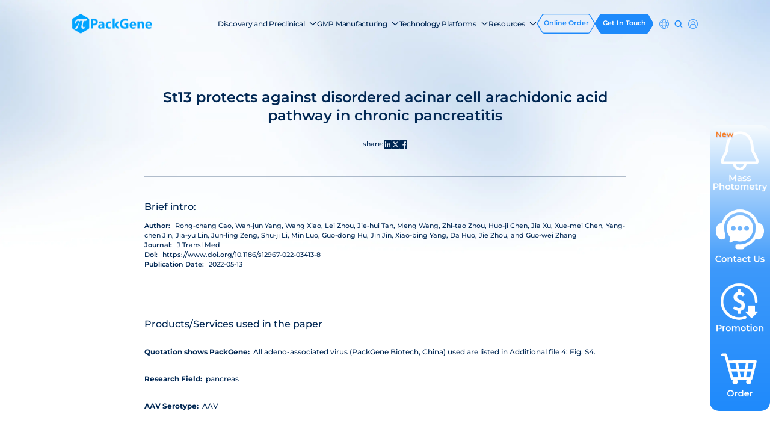

--- FILE ---
content_type: text/html; charset=UTF-8
request_url: https://www.packgene.com/citation/82/
body_size: 23203
content:
<!doctype html>
<html lang="en-US" prefix="og: https://ogp.me/ns#">

<head>
    <meta charset="UTF-8">

    <meta name="author" content="sumaart.com" />
    <meta http-equiv="X-UA-Compatible" content="IE=edge,chrome=1" />
    <meta name="renderer" content="webkit" />
    <meta name="screen-orientation" content="portrait" />
    <meta name="x5-orientation" content="portrait" />
    <meta name="format-detection" content="telephone=no,email=no,address=no" />
    <meta name="viewport"
        content="width=device-width, initial-scale=1, shrink-to-fit=no" />
    <meta name="mobile-web-app-capable" content="yes" />
    <meta name="apple-mobile-web-app-status-bar-style" content="black" />
    <meta name="google-site-verification" content="XnRkIcAklgnDseHBauVeiSZHrG-2o-Yy0X7EvUy2nFE" />

    <script>
        window.packgeneNonce = "2d88f12fa1";
    </script>
    
    <script>function uet_report_conversion() {window.uetq = window.uetq || [];window.uetq.push('event', 'submit_lead_form', {});}</script>

    	<style>img:is([sizes="auto" i], [sizes^="auto," i]) { contain-intrinsic-size: 3000px 1500px }</style>
	<script id="cookieyes" type="text/javascript" src="https://cdn-cookieyes.com/client_data/fabfe7e489c923530d4ff2d4/script.js"></script>
<!-- Search Engine Optimization by Rank Math - https://rankmath.com/ -->
<title>St13 protects against disordered acinar cell arachidonic acid pathway in chronic pancreatitis | PackGene Biotech</title>
<meta name="description" content="Early diagnosis and treatment of chronic pancreatitis (CP) are limited. In this study, St13, a co-chaperone protein, was investigated whether it constituted a novel regulatory target in CP. Meanwhile, we evaluated the value of micro-PET/CT in the early diagnosis of CP."/>
<meta name="robots" content="follow, index, max-snippet:-1, max-video-preview:-1, max-image-preview:large"/>
<link rel="canonical" href="https://www.packgene.com/citation/82/" />
<meta property="og:locale" content="en_US" />
<meta property="og:type" content="article" />
<meta property="og:title" content="St13 protects against disordered acinar cell arachidonic acid pathway in chronic pancreatitis | PackGene Biotech" />
<meta property="og:description" content="Early diagnosis and treatment of chronic pancreatitis (CP) are limited. In this study, St13, a co-chaperone protein, was investigated whether it constituted a novel regulatory target in CP. Meanwhile, we evaluated the value of micro-PET/CT in the early diagnosis of CP." />
<meta property="og:url" content="https://www.packgene.com/citation/82/" />
<meta property="og:site_name" content="packgene" />
<meta property="og:updated_time" content="2025-07-24T08:40:07+00:00" />
<meta name="twitter:card" content="summary_large_image" />
<meta name="twitter:title" content="St13 protects against disordered acinar cell arachidonic acid pathway in chronic pancreatitis | PackGene Biotech" />
<meta name="twitter:description" content="Early diagnosis and treatment of chronic pancreatitis (CP) are limited. In this study, St13, a co-chaperone protein, was investigated whether it constituted a novel regulatory target in CP. Meanwhile, we evaluated the value of micro-PET/CT in the early diagnosis of CP." />
<!-- /Rank Math WordPress SEO plugin -->

<link rel='preconnect' href='//i0.wp.com' />
<script type="text/javascript">
/* <![CDATA[ */
window._wpemojiSettings = {"baseUrl":"https:\/\/s.w.org\/images\/core\/emoji\/15.0.3\/72x72\/","ext":".png","svgUrl":"https:\/\/s.w.org\/images\/core\/emoji\/15.0.3\/svg\/","svgExt":".svg","source":{"concatemoji":"https:\/\/www.packgene.com\/wp-includes\/js\/wp-emoji-release.min.js"}};
/*! This file is auto-generated */
!function(i,n){var o,s,e;function c(e){try{var t={supportTests:e,timestamp:(new Date).valueOf()};sessionStorage.setItem(o,JSON.stringify(t))}catch(e){}}function p(e,t,n){e.clearRect(0,0,e.canvas.width,e.canvas.height),e.fillText(t,0,0);var t=new Uint32Array(e.getImageData(0,0,e.canvas.width,e.canvas.height).data),r=(e.clearRect(0,0,e.canvas.width,e.canvas.height),e.fillText(n,0,0),new Uint32Array(e.getImageData(0,0,e.canvas.width,e.canvas.height).data));return t.every(function(e,t){return e===r[t]})}function u(e,t,n){switch(t){case"flag":return n(e,"\ud83c\udff3\ufe0f\u200d\u26a7\ufe0f","\ud83c\udff3\ufe0f\u200b\u26a7\ufe0f")?!1:!n(e,"\ud83c\uddfa\ud83c\uddf3","\ud83c\uddfa\u200b\ud83c\uddf3")&&!n(e,"\ud83c\udff4\udb40\udc67\udb40\udc62\udb40\udc65\udb40\udc6e\udb40\udc67\udb40\udc7f","\ud83c\udff4\u200b\udb40\udc67\u200b\udb40\udc62\u200b\udb40\udc65\u200b\udb40\udc6e\u200b\udb40\udc67\u200b\udb40\udc7f");case"emoji":return!n(e,"\ud83d\udc26\u200d\u2b1b","\ud83d\udc26\u200b\u2b1b")}return!1}function f(e,t,n){var r="undefined"!=typeof WorkerGlobalScope&&self instanceof WorkerGlobalScope?new OffscreenCanvas(300,150):i.createElement("canvas"),a=r.getContext("2d",{willReadFrequently:!0}),o=(a.textBaseline="top",a.font="600 32px Arial",{});return e.forEach(function(e){o[e]=t(a,e,n)}),o}function t(e){var t=i.createElement("script");t.src=e,t.defer=!0,i.head.appendChild(t)}"undefined"!=typeof Promise&&(o="wpEmojiSettingsSupports",s=["flag","emoji"],n.supports={everything:!0,everythingExceptFlag:!0},e=new Promise(function(e){i.addEventListener("DOMContentLoaded",e,{once:!0})}),new Promise(function(t){var n=function(){try{var e=JSON.parse(sessionStorage.getItem(o));if("object"==typeof e&&"number"==typeof e.timestamp&&(new Date).valueOf()<e.timestamp+604800&&"object"==typeof e.supportTests)return e.supportTests}catch(e){}return null}();if(!n){if("undefined"!=typeof Worker&&"undefined"!=typeof OffscreenCanvas&&"undefined"!=typeof URL&&URL.createObjectURL&&"undefined"!=typeof Blob)try{var e="postMessage("+f.toString()+"("+[JSON.stringify(s),u.toString(),p.toString()].join(",")+"));",r=new Blob([e],{type:"text/javascript"}),a=new Worker(URL.createObjectURL(r),{name:"wpTestEmojiSupports"});return void(a.onmessage=function(e){c(n=e.data),a.terminate(),t(n)})}catch(e){}c(n=f(s,u,p))}t(n)}).then(function(e){for(var t in e)n.supports[t]=e[t],n.supports.everything=n.supports.everything&&n.supports[t],"flag"!==t&&(n.supports.everythingExceptFlag=n.supports.everythingExceptFlag&&n.supports[t]);n.supports.everythingExceptFlag=n.supports.everythingExceptFlag&&!n.supports.flag,n.DOMReady=!1,n.readyCallback=function(){n.DOMReady=!0}}).then(function(){return e}).then(function(){var e;n.supports.everything||(n.readyCallback(),(e=n.source||{}).concatemoji?t(e.concatemoji):e.wpemoji&&e.twemoji&&(t(e.twemoji),t(e.wpemoji)))}))}((window,document),window._wpemojiSettings);
/* ]]> */
</script>
<style id='wp-emoji-styles-inline-css' type='text/css'>

	img.wp-smiley, img.emoji {
		display: inline !important;
		border: none !important;
		box-shadow: none !important;
		height: 1em !important;
		width: 1em !important;
		margin: 0 0.07em !important;
		vertical-align: -0.1em !important;
		background: none !important;
		padding: 0 !important;
	}
</style>
<style id='classic-theme-styles-inline-css' type='text/css'>
/*! This file is auto-generated */
.wp-block-button__link{color:#fff;background-color:#32373c;border-radius:9999px;box-shadow:none;text-decoration:none;padding:calc(.667em + 2px) calc(1.333em + 2px);font-size:1.125em}.wp-block-file__button{background:#32373c;color:#fff;text-decoration:none}
</style>
<style id='global-styles-inline-css' type='text/css'>
:root{--wp--preset--aspect-ratio--square: 1;--wp--preset--aspect-ratio--4-3: 4/3;--wp--preset--aspect-ratio--3-4: 3/4;--wp--preset--aspect-ratio--3-2: 3/2;--wp--preset--aspect-ratio--2-3: 2/3;--wp--preset--aspect-ratio--16-9: 16/9;--wp--preset--aspect-ratio--9-16: 9/16;--wp--preset--color--black: #000000;--wp--preset--color--cyan-bluish-gray: #abb8c3;--wp--preset--color--white: #ffffff;--wp--preset--color--pale-pink: #f78da7;--wp--preset--color--vivid-red: #cf2e2e;--wp--preset--color--luminous-vivid-orange: #ff6900;--wp--preset--color--luminous-vivid-amber: #fcb900;--wp--preset--color--light-green-cyan: #7bdcb5;--wp--preset--color--vivid-green-cyan: #00d084;--wp--preset--color--pale-cyan-blue: #8ed1fc;--wp--preset--color--vivid-cyan-blue: #0693e3;--wp--preset--color--vivid-purple: #9b51e0;--wp--preset--gradient--vivid-cyan-blue-to-vivid-purple: linear-gradient(135deg,rgba(6,147,227,1) 0%,rgb(155,81,224) 100%);--wp--preset--gradient--light-green-cyan-to-vivid-green-cyan: linear-gradient(135deg,rgb(122,220,180) 0%,rgb(0,208,130) 100%);--wp--preset--gradient--luminous-vivid-amber-to-luminous-vivid-orange: linear-gradient(135deg,rgba(252,185,0,1) 0%,rgba(255,105,0,1) 100%);--wp--preset--gradient--luminous-vivid-orange-to-vivid-red: linear-gradient(135deg,rgba(255,105,0,1) 0%,rgb(207,46,46) 100%);--wp--preset--gradient--very-light-gray-to-cyan-bluish-gray: linear-gradient(135deg,rgb(238,238,238) 0%,rgb(169,184,195) 100%);--wp--preset--gradient--cool-to-warm-spectrum: linear-gradient(135deg,rgb(74,234,220) 0%,rgb(151,120,209) 20%,rgb(207,42,186) 40%,rgb(238,44,130) 60%,rgb(251,105,98) 80%,rgb(254,248,76) 100%);--wp--preset--gradient--blush-light-purple: linear-gradient(135deg,rgb(255,206,236) 0%,rgb(152,150,240) 100%);--wp--preset--gradient--blush-bordeaux: linear-gradient(135deg,rgb(254,205,165) 0%,rgb(254,45,45) 50%,rgb(107,0,62) 100%);--wp--preset--gradient--luminous-dusk: linear-gradient(135deg,rgb(255,203,112) 0%,rgb(199,81,192) 50%,rgb(65,88,208) 100%);--wp--preset--gradient--pale-ocean: linear-gradient(135deg,rgb(255,245,203) 0%,rgb(182,227,212) 50%,rgb(51,167,181) 100%);--wp--preset--gradient--electric-grass: linear-gradient(135deg,rgb(202,248,128) 0%,rgb(113,206,126) 100%);--wp--preset--gradient--midnight: linear-gradient(135deg,rgb(2,3,129) 0%,rgb(40,116,252) 100%);--wp--preset--font-size--small: 13px;--wp--preset--font-size--medium: 20px;--wp--preset--font-size--large: 36px;--wp--preset--font-size--x-large: 42px;--wp--preset--spacing--20: 0.44rem;--wp--preset--spacing--30: 0.67rem;--wp--preset--spacing--40: 1rem;--wp--preset--spacing--50: 1.5rem;--wp--preset--spacing--60: 2.25rem;--wp--preset--spacing--70: 3.38rem;--wp--preset--spacing--80: 5.06rem;--wp--preset--shadow--natural: 6px 6px 9px rgba(0, 0, 0, 0.2);--wp--preset--shadow--deep: 12px 12px 50px rgba(0, 0, 0, 0.4);--wp--preset--shadow--sharp: 6px 6px 0px rgba(0, 0, 0, 0.2);--wp--preset--shadow--outlined: 6px 6px 0px -3px rgba(255, 255, 255, 1), 6px 6px rgba(0, 0, 0, 1);--wp--preset--shadow--crisp: 6px 6px 0px rgba(0, 0, 0, 1);}:where(.is-layout-flex){gap: 0.5em;}:where(.is-layout-grid){gap: 0.5em;}body .is-layout-flex{display: flex;}.is-layout-flex{flex-wrap: wrap;align-items: center;}.is-layout-flex > :is(*, div){margin: 0;}body .is-layout-grid{display: grid;}.is-layout-grid > :is(*, div){margin: 0;}:where(.wp-block-columns.is-layout-flex){gap: 2em;}:where(.wp-block-columns.is-layout-grid){gap: 2em;}:where(.wp-block-post-template.is-layout-flex){gap: 1.25em;}:where(.wp-block-post-template.is-layout-grid){gap: 1.25em;}.has-black-color{color: var(--wp--preset--color--black) !important;}.has-cyan-bluish-gray-color{color: var(--wp--preset--color--cyan-bluish-gray) !important;}.has-white-color{color: var(--wp--preset--color--white) !important;}.has-pale-pink-color{color: var(--wp--preset--color--pale-pink) !important;}.has-vivid-red-color{color: var(--wp--preset--color--vivid-red) !important;}.has-luminous-vivid-orange-color{color: var(--wp--preset--color--luminous-vivid-orange) !important;}.has-luminous-vivid-amber-color{color: var(--wp--preset--color--luminous-vivid-amber) !important;}.has-light-green-cyan-color{color: var(--wp--preset--color--light-green-cyan) !important;}.has-vivid-green-cyan-color{color: var(--wp--preset--color--vivid-green-cyan) !important;}.has-pale-cyan-blue-color{color: var(--wp--preset--color--pale-cyan-blue) !important;}.has-vivid-cyan-blue-color{color: var(--wp--preset--color--vivid-cyan-blue) !important;}.has-vivid-purple-color{color: var(--wp--preset--color--vivid-purple) !important;}.has-black-background-color{background-color: var(--wp--preset--color--black) !important;}.has-cyan-bluish-gray-background-color{background-color: var(--wp--preset--color--cyan-bluish-gray) !important;}.has-white-background-color{background-color: var(--wp--preset--color--white) !important;}.has-pale-pink-background-color{background-color: var(--wp--preset--color--pale-pink) !important;}.has-vivid-red-background-color{background-color: var(--wp--preset--color--vivid-red) !important;}.has-luminous-vivid-orange-background-color{background-color: var(--wp--preset--color--luminous-vivid-orange) !important;}.has-luminous-vivid-amber-background-color{background-color: var(--wp--preset--color--luminous-vivid-amber) !important;}.has-light-green-cyan-background-color{background-color: var(--wp--preset--color--light-green-cyan) !important;}.has-vivid-green-cyan-background-color{background-color: var(--wp--preset--color--vivid-green-cyan) !important;}.has-pale-cyan-blue-background-color{background-color: var(--wp--preset--color--pale-cyan-blue) !important;}.has-vivid-cyan-blue-background-color{background-color: var(--wp--preset--color--vivid-cyan-blue) !important;}.has-vivid-purple-background-color{background-color: var(--wp--preset--color--vivid-purple) !important;}.has-black-border-color{border-color: var(--wp--preset--color--black) !important;}.has-cyan-bluish-gray-border-color{border-color: var(--wp--preset--color--cyan-bluish-gray) !important;}.has-white-border-color{border-color: var(--wp--preset--color--white) !important;}.has-pale-pink-border-color{border-color: var(--wp--preset--color--pale-pink) !important;}.has-vivid-red-border-color{border-color: var(--wp--preset--color--vivid-red) !important;}.has-luminous-vivid-orange-border-color{border-color: var(--wp--preset--color--luminous-vivid-orange) !important;}.has-luminous-vivid-amber-border-color{border-color: var(--wp--preset--color--luminous-vivid-amber) !important;}.has-light-green-cyan-border-color{border-color: var(--wp--preset--color--light-green-cyan) !important;}.has-vivid-green-cyan-border-color{border-color: var(--wp--preset--color--vivid-green-cyan) !important;}.has-pale-cyan-blue-border-color{border-color: var(--wp--preset--color--pale-cyan-blue) !important;}.has-vivid-cyan-blue-border-color{border-color: var(--wp--preset--color--vivid-cyan-blue) !important;}.has-vivid-purple-border-color{border-color: var(--wp--preset--color--vivid-purple) !important;}.has-vivid-cyan-blue-to-vivid-purple-gradient-background{background: var(--wp--preset--gradient--vivid-cyan-blue-to-vivid-purple) !important;}.has-light-green-cyan-to-vivid-green-cyan-gradient-background{background: var(--wp--preset--gradient--light-green-cyan-to-vivid-green-cyan) !important;}.has-luminous-vivid-amber-to-luminous-vivid-orange-gradient-background{background: var(--wp--preset--gradient--luminous-vivid-amber-to-luminous-vivid-orange) !important;}.has-luminous-vivid-orange-to-vivid-red-gradient-background{background: var(--wp--preset--gradient--luminous-vivid-orange-to-vivid-red) !important;}.has-very-light-gray-to-cyan-bluish-gray-gradient-background{background: var(--wp--preset--gradient--very-light-gray-to-cyan-bluish-gray) !important;}.has-cool-to-warm-spectrum-gradient-background{background: var(--wp--preset--gradient--cool-to-warm-spectrum) !important;}.has-blush-light-purple-gradient-background{background: var(--wp--preset--gradient--blush-light-purple) !important;}.has-blush-bordeaux-gradient-background{background: var(--wp--preset--gradient--blush-bordeaux) !important;}.has-luminous-dusk-gradient-background{background: var(--wp--preset--gradient--luminous-dusk) !important;}.has-pale-ocean-gradient-background{background: var(--wp--preset--gradient--pale-ocean) !important;}.has-electric-grass-gradient-background{background: var(--wp--preset--gradient--electric-grass) !important;}.has-midnight-gradient-background{background: var(--wp--preset--gradient--midnight) !important;}.has-small-font-size{font-size: var(--wp--preset--font-size--small) !important;}.has-medium-font-size{font-size: var(--wp--preset--font-size--medium) !important;}.has-large-font-size{font-size: var(--wp--preset--font-size--large) !important;}.has-x-large-font-size{font-size: var(--wp--preset--font-size--x-large) !important;}
:where(.wp-block-post-template.is-layout-flex){gap: 1.25em;}:where(.wp-block-post-template.is-layout-grid){gap: 1.25em;}
:where(.wp-block-columns.is-layout-flex){gap: 2em;}:where(.wp-block-columns.is-layout-grid){gap: 2em;}
:root :where(.wp-block-pullquote){font-size: 1.5em;line-height: 1.6;}
</style>
<link rel='stylesheet' id='mytheme-style-css' href='https://www.packgene.com/wp-content/themes/theme-suma/style.css' type='text/css' media='all' />
<link rel="https://api.w.org/" href="https://www.packgene.com/wp-json/" /><link rel="EditURI" type="application/rsd+xml" title="RSD" href="https://www.packgene.com/xmlrpc.php?rsd" />

<link rel='shortlink' href='https://www.packgene.com/?p=1623' />
<link rel="alternate" title="oEmbed (JSON)" type="application/json+oembed" href="https://www.packgene.com/wp-json/oembed/1.0/embed?url=https%3A%2F%2Fwww.packgene.com%2Fcitation%2F82%2F" />
<link rel="alternate" title="oEmbed (XML)" type="text/xml+oembed" href="https://www.packgene.com/wp-json/oembed/1.0/embed?url=https%3A%2F%2Fwww.packgene.com%2Fcitation%2F82%2F&#038;format=xml" />
<link rel="icon" href="https://i0.wp.com/www.packgene.com/wp-content/uploads/2025/04/cropped-favicon.webp?fit=32%2C32&#038;ssl=1" sizes="32x32" />
<link rel="icon" href="https://i0.wp.com/www.packgene.com/wp-content/uploads/2025/04/cropped-favicon.webp?fit=192%2C192&#038;ssl=1" sizes="192x192" />
<link rel="apple-touch-icon" href="https://i0.wp.com/www.packgene.com/wp-content/uploads/2025/04/cropped-favicon.webp?fit=180%2C180&#038;ssl=1" />
<meta name="msapplication-TileImage" content="https://i0.wp.com/www.packgene.com/wp-content/uploads/2025/04/cropped-favicon.webp?fit=270%2C270&#038;ssl=1" />
		<style type="text/css" id="wp-custom-css">
			.banner1linkArea{
    width:40vw;
    height: 300px;
    margin-top: 3.3vw;
    font-size: 1.5vw;
    font-family: Montserrat;
    margin-left:10px;
}
.linkul{
    display: flex;
    flex-wrap: wrap;
    margin: 0;
    padding: 0;
    justify-content: center;
    align-items:center;
}
.linkul li {
    text-indent: -10px;
    box-sizing: border-box;
    line-height: 3.5vw;
    position: relative;  /* 父元素相对定位 */
    padding-left: 20px;  /* 给伪元素留出空间 */
}
.linkul li::before {
    content: "" !important;  /* 添加圆点符号，使用!important确保不被覆盖 */
    position: absolute !important;  /* 绝对定位 */
    left: 0 !important;  /* 左边距0 */
    top: 50% !important;  /* 垂直居中 */
    transform: translateY(-50%) !important;  /* 精确垂直居中 */
    display: block !important;  /* 显示元素 */
    line-height: 1 !important;  /* 重置行高 */
    font-size: 16px !important;  /* 字体大小 */
}

.linkul li:nth-child(odd){
    width: 45%;
}
.linkul li:nth-child(even){
    flex: 1;
}

.linkul li a{
    color: inherit;
}
.linkul li a:hover{
    color: #1e8afb;
    text-decoration: underline;
}

/* 移动端适配 - 修复父容器宽度限制问题 */
@media screen and (max-width: 768px) {
    .banner1linkArea {
        width: 100% !important;  /* 父容器在移动端改为100%宽度 */
        margin-left: 0 !important;  /* 移除左侧边距 */
    }

    .linkul {
        display: block !important;  /* 移除flex布局，使用block */
        width: 100% !important;
        padding: 0 15px;  /* 添加左右边距 */
    }

    .linkul li {
        display: block !important;  /* 移除flex，直接用block */
        width: 100% !important;  /* 宽度100% */
        line-height: 28px !important;  /* 固定行高，避免vw单位导致的问题 */
        height: auto !important;  /* 高度自动调整 */
        padding: 8px 0 8px 20px !important;  /* 添加垂直间距和左边距 */
        text-indent: 0 !important;  /* 移除负缩进，防止文字溢出 */
        position: relative !important;  /* 父元素相对定位 */
    }

    .linkul li::before {
        content: "" !important;
        position: absolute !important;  /* 绝对定位 */
        left: 0 !important;  /* 左边距0 */
        top: 50% !important;  /* 垂直居中 */
        transform: translateY(-50%) !important;  /* 精确垂直居中 */
        display: block !important;  /* 显示元素 */
        line-height: 1 !important;  /* 重置行高 */
        font-size: 16px !important;  /* 字体大小 */
    }

    .linkul li:nth-child(odd),
    .linkul li:nth-child(even) {
        width: 100% !important;  /* 确保所有列表项宽度一致 */
        flex: none !important;  /* 移除flex属性 */
    }

    .linkul li a {
        display: inline-block !important;  /* 链接改为inline-block */
        width: 100% !important;
        word-wrap: break-word !important;  /* 长单词自动换行 */
    }
}

/* 小屏幕手机适配 */
@media screen and (max-width: 480px) {
    .linkul li {
        line-height: 24px !important;
        font-size: 14px;
    }

    .linkul li::before {
        font-size: 14px !important;  /* 小屏幕字体小一点 */
    }
}		</style>
		
    <!-- Bing UET -->
	<script>(function(w,d,t,r,u){var f,n,i;w[u]=w[u]||[],f=function(){var o={ti:"343157099", enableAutoSpaTracking: true};o.q=w[u],w[u]=new UET(o),w[u].push("pageLoad")},n=d.createElement(t),n.src=r,n.async=1,n.onload=n.onreadystatechange=function(){var s=this.readyState;s&&s!=="loaded"&&s!=="complete"||(f(),n.onload=n.onreadystatechange=null)},i=d.getElementsByTagName(t)[0],i.parentNode.insertBefore(n,i)})(window,document,"script","//bat.bing.com/bat.js","uetq");</script>
	<!-- Bing UET -->
	
	<!-- Bing UET -->
	<script>
	   // Add this script right after your base UET tag code
	   window.uetq = window.uetq || [];
	   window.uetq.push('set', { 'pid': { 
		  'em': 'contoso@example.com', // Replace with the variable that holds the user's email address. 
		  'ph': '+14250000000', // Replace with the variable that holds the user's phone number. 
	   } });
	</script>
    <!-- End Bing UET -->

    <link rel="shortcut icon" type="image/ico" href="https://www.packgene.com/wp-content/themes/theme-suma/front-end/assets/img/favicon.webp" />
    <link rel="stylesheet" href="https://www.packgene.com/wp-content/themes/theme-suma/front-end/styles/style.css?1768914173">
    
    <!-- google login -->
    <script src="https://accounts.google.com/gsi/client?hl=en" async defer></script>
</head>

<body class="" >
    <!-- Google Tag Manager (noscript) -->
    <noscript><iframe src="https://www.googletagmanager.com/ns.html?id=GTM-WJRC3V6"
    height="0" width="0" style="display:none;visibility:hidden"></iframe></noscript>
    <!-- End Google Tag Manager (noscript) -->

    <div class="wrapper">

        <header>
	<div class="header fixed right-0 left-0 top-0 z-[1000] py-hd30 lg:py-15">
		<div class="header-inner wrap flex justify-between items-center">

			<a href="https://www.packgene.com" class="header-logo" aria-label="Packene">
				<img class="h-hd50 lg:h-36" src="https://www.packgene.com/wp-content/themes/theme-suma/front-end/assets/img/logo-new.webp" alt="">
			</a>

			<div class="flex items-center gap-x-hd10">
								<div class="header-right flex gap-x-hd20 items-center">
					<nav class="header-menu">
						<ul class="hm-ul flex gap-x-hd20">

							
																									<li class="hm-li">
										<a href="https://www.packgene.com/services/" class="hm-link has-sub relative block text-hd18 -tracking-20 text-midnightBlue">
											<span class="font-500">Discovery and Preclinical</span>
											<div class="hmlink-arrow">
												<svg class="absolute right-0">
													<use xlink:href="#icon-droparrow"></use>
												</svg>
											</div>
										</a>
										<div class="absolute left-0 right-0 top-full hm-sub">
											<div class="hm-sub-main wrap flex flex-wrap justify-between items-start bg-white px-hd60 py-hd50 rounded-20">
												<div class="hms-left flex items-start gap-x-hd90">
													<div class="hmsl-cate">
														<ul class="hmslc-ul text-hd24 font-600 text-darkBlue leading-125 flex flex-col gap-y-hd10">
																																															<li class="hmslc-li" data-img="https://www.packgene.com/wp-content/uploads/2025/03/nav_01.webp">
																	<div class="hmslc-link relative block cursor-pointer">
																		<svg>
																			<use xlink:href="#icon-next"></use>
																		</svg>
																		<span class="block">AAV Packaging Services</span>
																	</div>
																	<div class="hmslc-box hidden">
																		<ul class="hmslsc-ul text-hd18 flex flex-col gap-y-hd20 text-darkBlue leading-125">
																																																												<li><a class="lg:font-500" href="https://www.packgene.com/services/aav-services/aav-production-services/">AAV Production Services</a></li>
																																									<li><a class="lg:font-500" href="https://www.packgene.com/services/aav-services/aav-packaging-service/">AAV Packaging – Research Grade</a></li>
																																									<li><a class="lg:font-500" href="https://www.packgene.com/services/aav-services/aav-nhp/">AAV Packaging – NHP Grade</a></li>
																																									<li><a class="lg:font-500" href="https://www.packgene.com/services/aav-services/aav-ht-grade/">AAV Packaging – HT Grade</a></li>
																																									<li><a class="lg:font-500" href="https://www.packgene.com/services/aav-services/express-gene-to-aav-service/">Express Gene-to-AAV Service</a></li>
																																									<li><a class="lg:font-500" href="https://www.packgene.com/services/aav-services/aav-capsid-engineering/">Capsid Engineering</a></li>
																																									<li><a class="lg:font-500" href="https://www.packgene.com/services/aav-services/aav-capsid-screening-kit/">AAV Capsid Screening Kits</a></li>
																																									<li><a class="lg:font-500" href="https://www.packgene.com/services/aav-services/aav-library-service/">AAV Capsid &#038; Gene Library Services</a></li>
																																									<li><a class="lg:font-500" href="https://www.packgene.com/services/aav-services/aav-products/">Off the Shelf AAV Products</a></li>
																																																									</ul>
																	</div>
																</li>
																																															<li class="hmslc-li" data-img="https://www.packgene.com/wp-content/uploads/2025/03/nav_01.webp">
																	<div class="hmslc-link relative block cursor-pointer">
																		<svg>
																			<use xlink:href="#icon-next"></use>
																		</svg>
																		<span class="block">AAV Testing Services</span>
																	</div>
																	<div class="hmslc-box hidden">
																		<ul class="hmslsc-ul text-hd18 flex flex-col gap-y-hd20 text-darkBlue leading-125">
																																																												<li><a class="lg:font-500" href="https://www.packgene.com/services/aav-testing-services/aav-analytical-testing-service/">AAV Testing Services</a></li>
																																									<li><a class="lg:font-500" href="https://www.packgene.com/services/aav-testing-services/mass-photometry/">Mass Photometry</a></li>
																																									<li><a class="lg:font-500" href="https://www.packgene.com/services/aav-testing-services/aav-genome-titer-by-ddpcr-4/">AAV Genome Titer by ddPCR</a></li>
																																									<li><a class="lg:font-500" href="https://www.packgene.com/services/aav-testing-services/aav-auc/">AAV Empty/Full Capsid Ratio Test by AUC</a></li>
																																									<li><a class="lg:font-500" href="https://www.packgene.com/services/aav-testing-services/aav-ce/">AAV Genome Integrity by CE</a></li>
																																									<li><a class="lg:font-500" href="https://www.packgene.com/services/aav-testing-services/aav-nanopore/">AAV Genome Sequencing by Nanopore</a></li>
																																																									</ul>
																	</div>
																</li>
																																															<li class="hmslc-li" data-img="https://www.packgene.com/wp-content/uploads/2025/04/dh_Lentivirus-Services.webp">
																	<div class="hmslc-link relative block cursor-pointer">
																		<svg>
																			<use xlink:href="#icon-next"></use>
																		</svg>
																		<span class="block">Lentivirus Services</span>
																	</div>
																	<div class="hmslc-box hidden">
																		<ul class="hmslsc-ul text-hd18 flex flex-col gap-y-hd20 text-darkBlue leading-125">
																																																												<li><a class="lg:font-500" href="https://www.packgene.com/services/lentivirus-services/express-gene-to-lentivirus-service/">Express Gene-to-Lentivirus Service</a></li>
																																									<li><a class="lg:font-500" href="https://www.packgene.com/services/lentivirus-services/lentivirus-packaging-services/">Lentivirus Packaging</a></li>
																																																									</ul>
																	</div>
																</li>
																																															<li class="hmslc-li" data-img="https://www.packgene.com/wp-content/uploads/2025/03/dh_mRNA-Services.jpg">
																	<div class="hmslc-link relative block cursor-pointer">
																		<svg>
																			<use xlink:href="#icon-next"></use>
																		</svg>
																		<span class="block">mRNA &amp; LNP</span>
																	</div>
																	<div class="hmslc-box hidden">
																		<ul class="hmslsc-ul text-hd18 flex flex-col gap-y-hd20 text-darkBlue leading-125">
																																																												<li><a class="lg:font-500" href="https://www.packgene.com/services/mrna-services/custom-mrna/">Custom mRNA Service</a></li>
																																									<li><a class="lg:font-500" href="https://www.packgene.com/services/mrna-services/custom-mrna-lnp/">Custom mRNA-LNP Service</a></li>
																																									<li><a class="lg:font-500" href="https://www.packgene.com/services/mrna-services/mrna-products/">mRNA and LNP Products</a></li>
																																									<li><a class="lg:font-500" href="https://www.packgene.com/services/mrna-services/gene-editing-mrna/">Fast mRNA Service for Gene Editing</a></li>
																																																									</ul>
																	</div>
																</li>
																																															<li class="hmslc-li" data-img="https://www.packgene.com/wp-content/uploads/2025/03/dh_AAV-Vector-Design.jpg">
																	<div class="hmslc-link relative block cursor-pointer">
																		<svg>
																			<use xlink:href="#icon-next"></use>
																		</svg>
																		<span class="block">Vector Design and Construction</span>
																	</div>
																	<div class="hmslc-box hidden">
																		<ul class="hmslsc-ul text-hd18 flex flex-col gap-y-hd20 text-darkBlue leading-125">
																																																												<li><a class="lg:font-500" href="https://www.packgene.com/services/vector-design-cloning-services/vector-design/">piVector Designer</a></li>
																																									<li><a class="lg:font-500" href="https://www.packgene.com/services/vector-design-cloning-services/aav-plasmid/">AAV Plasmid Design and Construction</a></li>
																																									<li><a class="lg:font-500" href="https://www.packgene.com/services/vector-design-cloning-services/lentivirus-plasmid/">Lentivirus Plasmid Design and Construction</a></li>
																																									<li><a class="lg:font-500" href="https://www.packgene.com/services/vector-design-cloning-services/plasmid-preparation/">Plasmid Preparation</a></li>
																																																									</ul>
																	</div>
																</li>
																																															<li class="hmslc-li" data-img="https://www.packgene.com/wp-content/uploads/2025/03/dh_Plasmid-Preparation.jpg">
																	<div class="hmslc-link relative block cursor-pointer">
																		<svg>
																			<use xlink:href="#icon-next"></use>
																		</svg>
																		<span class="block">Plasmid Preparation</span>
																	</div>
																	<div class="hmslc-box hidden">
																		<ul class="hmslsc-ul text-hd18 flex flex-col gap-y-hd20 text-darkBlue leading-125">
																																																												<li><a class="lg:font-500" href="https://www.packgene.com/services/vector-design-cloning-services/plasmid-preparation/">Plasmid Preparation</a></li>
																																									<li><a class="lg:font-500" href="https://www.packgene.com/services/plasmid-services/research-grade-plasmid/">Research Grade Plasmid</a></li>
																																									<li><a class="lg:font-500" href="https://www.packgene.com/cdmo-services/plasmid-services/preclinical-plasmid-dna/">Preclinical Grade Plasmid</a></li>
																																																									</ul>
																	</div>
																</li>
																													</ul>
													</div>
													<div class="hmsl-subcate pt-[.6em] md:pt-0">
																																													<ul class="hmslsc-ul text-hd18 flex flex-col gap-y-hd20 text-darkBlue leading-125">
																																																						<li><a class="lg:font-500" href="https://www.packgene.com/services/aav-services/aav-production-services/">AAV Production Services</a></li>
																																					<li><a class="lg:font-500" href="https://www.packgene.com/services/aav-services/aav-packaging-service/">AAV Packaging – Research Grade</a></li>
																																					<li><a class="lg:font-500" href="https://www.packgene.com/services/aav-services/aav-nhp/">AAV Packaging – NHP Grade</a></li>
																																					<li><a class="lg:font-500" href="https://www.packgene.com/services/aav-services/aav-ht-grade/">AAV Packaging – HT Grade</a></li>
																																					<li><a class="lg:font-500" href="https://www.packgene.com/services/aav-services/express-gene-to-aav-service/">Express Gene-to-AAV Service</a></li>
																																					<li><a class="lg:font-500" href="https://www.packgene.com/services/aav-services/aav-capsid-engineering/">Capsid Engineering</a></li>
																																					<li><a class="lg:font-500" href="https://www.packgene.com/services/aav-services/aav-capsid-screening-kit/">AAV Capsid Screening Kits</a></li>
																																					<li><a class="lg:font-500" href="https://www.packgene.com/services/aav-services/aav-library-service/">AAV Capsid &#038; Gene Library Services</a></li>
																																					<li><a class="lg:font-500" href="https://www.packgene.com/services/aav-services/aav-products/">Off the Shelf AAV Products</a></li>
																																																			</ul>
																																																																																																																																																																																											</div>
												</div>
												<div class="hms-right">

																										<!-- 520*290 -->
													<div class="hmsr-img relative img-box rounded-20 overflow-hidden">
														<img src="https://i0.wp.com/www.packgene.com/wp-content/uploads/2025/02/nav_01.webp?fit=1040%2C580&ssl=1" alt="AAV" class="js-hmsr-img absolute top-0 left-0 w-full h-full object-cover">													</div>
												</div>
											</div>
										</div>
									</li>
															
																									<li class="hm-li">
										<a href="https://www.packgene.com/cdmo-services/" class="hm-link has-sub relative block text-hd18 -tracking-20 text-midnightBlue">
											<span class="font-500">GMP Manufacturing</span>
											<div class="hmlink-arrow">
												<svg class="absolute right-0">
													<use xlink:href="#icon-droparrow"></use>
												</svg>
											</div>
										</a>
										<div class="absolute left-0 right-0 top-full hm-sub">
											<div class="hm-sub-main wrap flex flex-wrap justify-between items-start bg-white px-hd60 py-hd50 rounded-20">
												<div class="hms-left flex items-start gap-x-hd90">
													<div class="hmsl-cate">
														<ul class="hmslc-ul text-hd24 font-600 text-darkBlue leading-125 flex flex-col gap-y-hd10">
																																															<li class="hmslc-li" data-img="https://www.packgene.com/wp-content/uploads/2025/03/nav_01.webp">
																	<div class="hmslc-link relative block cursor-pointer">
																		<svg>
																			<use xlink:href="#icon-next"></use>
																		</svg>
																		<span class="block">Process Development</span>
																	</div>
																	<div class="hmslc-box hidden">
																		<ul class="hmslsc-ul text-hd18 flex flex-col gap-y-hd20 text-darkBlue leading-125">
																																																												<li><a class="lg:font-500" href="https://www.packgene.com/cdmo-services/aav-cgmp-services/cgmp-process-development/">Process Development</a></li>
																																									<li><a class="lg:font-500" href="https://www.packgene.com/cdmo-services/aav-cgmp-services/aav-analytical-development/">AAV Analytical Development</a></li>
																																																									</ul>
																	</div>
																</li>
																																															<li class="hmslc-li" data-img="https://www.packgene.com/wp-content/uploads/2025/03/dh_Plasmid-Preparation.jpg">
																	<div class="hmslc-link relative block cursor-pointer">
																		<svg>
																			<use xlink:href="#icon-next"></use>
																		</svg>
																		<span class="block">GMP Plasmid Manufacturing</span>
																	</div>
																	<div class="hmslc-box hidden">
																		<ul class="hmslsc-ul text-hd18 flex flex-col gap-y-hd20 text-darkBlue leading-125">
																																																												<li><a class="lg:font-500" href="https://www.packgene.com/cdmo-services/plasmid-services/preclinical-plasmid-dna/">Preclinical Grade Plasmid</a></li>
																																									<li><a class="lg:font-500" href="https://www.packgene.com/cdmo-services/plasmid-services/gmp-plasmids-manufacturing/">GMP Plasmid</a></li>
																																																									</ul>
																	</div>
																</li>
																																															<li class="hmslc-li" data-img="https://www.packgene.com/wp-content/uploads/2025/03/nav_01.webp">
																	<div class="hmslc-link relative block cursor-pointer">
																		<svg>
																			<use xlink:href="#icon-next"></use>
																		</svg>
																		<span class="block">GMP AAV Manufacturing</span>
																	</div>
																	<div class="hmslc-box hidden">
																		<ul class="hmslsc-ul text-hd18 flex flex-col gap-y-hd20 text-darkBlue leading-125">
																																																												<li><a class="lg:font-500" href="https://www.packgene.com/cdmo-services/aav-cgmp-services/aav-cgmp-manufacturing/">GMP AAV</a></li>
																																									<li><a class="lg:font-500" href="https://www.packgene.com/cdmo-services/aav-cgmp-services/aav-cgmp-manufacturing/#section-3">AAV One-Stop Solution</a></li>
																																									<li><a class="lg:font-500" href="https://www.packgene.com/cdmo-services/aav-cgmp-services/aav-cgmp-manufacturing/#section-4">Aseptic Fill and Finish</a></li>
																																									<li><a class="lg:font-500" href="https://www.packgene.com/cdmo-services/aav-cgmp-services/aav-cgmp-manufacturing/#section-5">Cell Banking</a></li>
																																																									</ul>
																	</div>
																</li>
																																															<li class="hmslc-li" data-img="https://www.packgene.com/wp-content/uploads/2025/03/nav_01.webp">
																	<div class="hmslc-link relative block cursor-pointer">
																		<svg>
																			<use xlink:href="#icon-next"></use>
																		</svg>
																		<span class="block">GMP AAV Batch Release Testing</span>
																	</div>
																	<div class="hmslc-box hidden">
																		<ul class="hmslsc-ul text-hd18 flex flex-col gap-y-hd20 text-darkBlue leading-125">
																																																												<li><a class="lg:font-500" href="https://www.packgene.com/cdmo-services/aav-cgmp-services/gmp-aav-batch-release-testing/">GMP AAV Batch Release Testing</a></li>
																																																									</ul>
																	</div>
																</li>
																																															<li class="hmslc-li" data-img="https://www.packgene.com/wp-content/uploads/2025/03/dh_mRNA-Services.jpg">
																	<div class="hmslc-link relative block cursor-pointer">
																		<svg>
																			<use xlink:href="#icon-next"></use>
																		</svg>
																		<span class="block">GMP mRNA & LNP</span>
																	</div>
																	<div class="hmslc-box hidden">
																		<ul class="hmslsc-ul text-hd18 flex flex-col gap-y-hd20 text-darkBlue leading-125">
																																																												<li><a class="lg:font-500" href="https://www.packgene.com/cdmo-services/gmp-mrna-service/">GMP mRNA &#038; LNP</a></li>
																																																									</ul>
																	</div>
																</li>
																													</ul>
													</div>
													<div class="hmsl-subcate pt-[.6em] md:pt-0">
																																													<ul class="hmslsc-ul text-hd18 flex flex-col gap-y-hd20 text-darkBlue leading-125">
																																																						<li><a class="lg:font-500" href="https://www.packgene.com/cdmo-services/aav-cgmp-services/cgmp-process-development/">Process Development</a></li>
																																					<li><a class="lg:font-500" href="https://www.packgene.com/cdmo-services/aav-cgmp-services/aav-analytical-development/">AAV Analytical Development</a></li>
																																																			</ul>
																																																																																																																																																														</div>
												</div>
												<div class="hms-right">

																										<!-- 520*290 -->
													<div class="hmsr-img relative img-box rounded-20 overflow-hidden">
														<img src="https://i0.wp.com/www.packgene.com/wp-content/uploads/2025/02/nav_01.webp?fit=1040%2C580&ssl=1" alt="AAV" class="js-hmsr-img absolute top-0 left-0 w-full h-full object-cover">													</div>
												</div>
											</div>
										</div>
									</li>
															
																									<li class="hm-li relative">
										<a href="javascript:;" class="hm-link cursor-default has-sub relative block text-hd18 -tracking-20 text-midnightBlue">
											<span class="font-500">Technology Platforms</span>
											<div class="hmlink-arrow">
												<svg class="absolute right-0">
													<use xlink:href="#icon-droparrow"></use>
												</svg>
											</div>
										</a>
																					<div class="absolute -left-hd30 lg:left-0 mt-hd10 lg:mt-0 top-full hm-sub">
												<div class="hm-sub-main wrap flex flex-wrap justify-between items-start bg-white px-hd30 py-hd20 rounded-20">
													<div class="hms-left full flex items-start gap-x-hd90">
														<div class="hmsl-cate full">
															<ul class="hmslc-ul text-hd18 text-darkBlue leading-125 flex flex-col gap-y-hd10">
																																	<li class="hmslc-li pr-hd">
																		<a href="https://www.packgene.com/alpha-platform/" class="hmslc-link pr-[1.6em] relative block">
																			<svg>
																				<use xlink:href="#icon-next"></use>
																			</svg>
																			<span class="block font-500 w-[14em] md:w-[inherit]">π-Alpha 293 AAV High-yield Production Platform</span>
																		</a>
																	</li>
																																	<li class="hmslc-li pr-hd">
																		<a href="https://www.packgene.com/omega-platform/" class="hmslc-link pr-[1.6em] relative block">
																			<svg>
																				<use xlink:href="#icon-next"></use>
																			</svg>
																			<span class="block font-500 w-[14em] md:w-[inherit]">π-Omega Plasmid DNA High-yield Production Platform</span>
																		</a>
																	</li>
																																	<li class="hmslc-li pr-hd">
																		<a href="https://www.packgene.com/icosa-platform/" class="hmslc-link pr-[1.6em] relative block">
																			<svg>
																				<use xlink:href="#icon-next"></use>
																			</svg>
																			<span class="block font-500 w-[14em] md:w-[inherit]">π-Icosa AAV Serotype Screening Platform</span>
																		</a>
																	</li>
																															</ul>
														</div>
													</div>
												</div>
											</div>
																			</li>
															
																									<li class="hm-li relative">
										<a href="javascript:;" class="hm-link cursor-default has-sub relative block text-hd18 -tracking-20 text-midnightBlue">
											<span class="font-500">Resources</span>
											<div class="hmlink-arrow">
												<svg class="absolute right-0">
													<use xlink:href="#icon-droparrow"></use>
												</svg>
											</div>
										</a>
																					<div class="absolute -left-hd30 lg:left-0 mt-hd10 lg:mt-0 top-full hm-sub">
												<div class="hm-sub-main wrap flex flex-wrap justify-between items-start bg-white px-hd30 py-hd20 rounded-20">
													<div class="hms-left full flex items-start gap-x-hd90">
														<div class="hmsl-cate full">
															<ul class="hmslc-ul text-hd18 text-darkBlue leading-125 flex flex-col gap-y-hd10">
																																	<li class="hmslc-li pr-hd">
																		<a href="https://www.packgene.com/about-us/" class="hmslc-link pr-[1.6em] relative block">
																			<svg>
																				<use xlink:href="#icon-next"></use>
																			</svg>
																			<span class="block font-500 w-[10em] md:w-[inherit]">About us</span>
																		</a>
																	</li>
																																	<li class="hmslc-li pr-hd">
																		<a href="https://www.packgene.com/support/ordering-channels/" class="hmslc-link pr-[1.6em] relative block">
																			<svg>
																				<use xlink:href="#icon-next"></use>
																			</svg>
																			<span class="block font-500 w-[10em] md:w-[inherit]">Ordering Channels</span>
																		</a>
																	</li>
																																	<li class="hmslc-li pr-hd">
																		<a href="https://www.packgene.com/support/promotion/" class="hmslc-link pr-[1.6em] relative block">
																			<svg>
																				<use xlink:href="#icon-next"></use>
																			</svg>
																			<span class="block font-500 w-[10em] md:w-[inherit]">Promotion</span>
																		</a>
																	</li>
																																	<li class="hmslc-li pr-hd">
																		<a href="https://www.packgene.com/support/citations/" class="hmslc-link pr-[1.6em] relative block">
																			<svg>
																				<use xlink:href="#icon-next"></use>
																			</svg>
																			<span class="block font-500 w-[10em] md:w-[inherit]">Citations</span>
																		</a>
																	</li>
																																	<li class="hmslc-li pr-hd">
																		<a href="https://www.packgene.com/support/events/" class="hmslc-link pr-[1.6em] relative block">
																			<svg>
																				<use xlink:href="#icon-next"></use>
																			</svg>
																			<span class="block font-500 w-[10em] md:w-[inherit]">Events</span>
																		</a>
																	</li>
																																	<li class="hmslc-li pr-hd">
																		<a href="https://www.packgene.com/support/download/" class="hmslc-link pr-[1.6em] relative block">
																			<svg>
																				<use xlink:href="#icon-next"></use>
																			</svg>
																			<span class="block font-500 w-[10em] md:w-[inherit]">Content Library</span>
																		</a>
																	</li>
																																	<li class="hmslc-li pr-hd">
																		<a href="https://www.packgene.com/support/frequently-asked-qestions-of-raav/" class="hmslc-link pr-[1.6em] relative block">
																			<svg>
																				<use xlink:href="#icon-next"></use>
																			</svg>
																			<span class="block font-500 w-[10em] md:w-[inherit]">FAQ</span>
																		</a>
																	</li>
																																	<li class="hmslc-li pr-hd">
																		<a href="https://www.packgene.com/support/industry-news/" class="hmslc-link pr-[1.6em] relative block">
																			<svg>
																				<use xlink:href="#icon-next"></use>
																			</svg>
																			<span class="block font-500 w-[10em] md:w-[inherit]">Industry News</span>
																		</a>
																	</li>
																																	<li class="hmslc-li pr-hd">
																		<a href="https://www.packgene.com/category/learning-center/" class="hmslc-link pr-[1.6em] relative block">
																			<svg>
																				<use xlink:href="#icon-next"></use>
																			</svg>
																			<span class="block font-500 w-[10em] md:w-[inherit]">Learning Center</span>
																		</a>
																	</li>
																																	<li class="hmslc-li pr-hd">
																		<a href="https://www.packgene.com/category/news/" class="hmslc-link pr-[1.6em] relative block">
																			<svg>
																				<use xlink:href="#icon-next"></use>
																			</svg>
																			<span class="block font-500 w-[10em] md:w-[inherit]">Press Release</span>
																		</a>
																	</li>
																																	<li class="hmslc-li pr-hd">
																		<a href="https://www.packgene.com/about-us/#careers" class="hmslc-link pr-[1.6em] relative block">
																			<svg>
																				<use xlink:href="#icon-next"></use>
																			</svg>
																			<span class="block font-500 w-[10em] md:w-[inherit]">Careers</span>
																		</a>
																	</li>
																																	<li class="hmslc-li pr-hd">
																		<a href="https://www.packgene.com/support/distributor-recruitment/" class="hmslc-link pr-[1.6em] relative block">
																			<svg>
																				<use xlink:href="#icon-next"></use>
																			</svg>
																			<span class="block font-500 w-[10em] md:w-[inherit]">Distributor Recruitment</span>
																		</a>
																	</li>
																															</ul>
														</div>
													</div>
												</div>
											</div>
																			</li>
															
						</ul>
					</nav>
					<div class="header-btns flex text-hd16 lg:text-16 gap-x-hd12 hd:gap-x-12">
					    <a href="https://order.packgene.com/#/layout/home/select?lang=en_us" target="_blank" rel="nofollow" class="header-btn relative text-softBlue">
							<svg xmlns="http://www.w3.org/2000/svg" version="1.1" viewBox="0 0 145 50" class="h-hd50 lg:h-50">
								<path class="bg" d="M127.7,0c2.4,0,4.5,1.3,5.7,3.3l10.7,18.2c1.3,2.1,1.3,4.8,0,6.9l-10.7,18.2c-1.2,2-3.4,3.3-5.7,3.3H17.3c-2.4,0-4.5-1.3-5.7-3.3L.9,28.5c-1.3-2.1-1.3-4.8,0-6.9L11.6,3.3C12.8,1.3,15,0,17.3,0h110.3Z" />
								<path class="border" d="M17.3,2c-1.6,0-3.2.9-4,2.3L2.7,22.5c-.9,1.5-.9,3.4,0,4.9l10.7,18.2c.8,1.4,2.4,2.3,4,2.3h110.3c1.6,0,3.2-.9,4-2.3l10.7-18.2c.9-1.5.9-3.4,0-4.9l-10.7-18.2c-.8-1.4-2.4-2.3-4-2.3H17.3M17.3,0h110.3c2.3,0,4.5,1.3,5.7,3.3l10.7,18.2c1.3,2.1,1.3,4.8,0,6.9l-10.7,18.2c-1.2,2-3.4,3.3-5.7,3.3H17.3c-2.3,0-4.5-1.3-5.7-3.3L.9,28.5c-1.3-2.1-1.3-4.8,0-6.9L11.6,3.3c1.2-2,3.4-3.3,5.7-3.3Z" />
							</svg>
							<span class="font-600 absolute inset-0 flex justify-center items-center">Online Order</span>
						</a>
						<a href="/about-us/#contact" class="header-btn relative text-softBlue active">
							<svg xmlns="http://www.w3.org/2000/svg" version="1.1" viewBox="0 0 145 50" class="h-hd50 lg:h-50 w-auto block">
								<path class="bg" d="M127.7,0c2.4,0,4.5,1.3,5.7,3.3l10.7,18.2c1.3,2.1,1.3,4.8,0,6.9l-10.7,18.2c-1.2,2-3.4,3.3-5.7,3.3H17.3c-2.4,0-4.5-1.3-5.7-3.3L.9,28.5c-1.3-2.1-1.3-4.8,0-6.9L11.6,3.3C12.8,1.3,15,0,17.3,0h110.3Z" />
								<path class="border" d="M17.3,2c-1.6,0-3.2.9-4,2.3L2.7,22.5c-.9,1.5-.9,3.4,0,4.9l10.7,18.2c.8,1.4,2.4,2.3,4,2.3h110.3c1.6,0,3.2-.9,4-2.3l10.7-18.2c.9-1.5.9-3.4,0-4.9l-10.7-18.2c-.8-1.4-2.4-2.3-4-2.3H17.3M17.3,0h110.3c2.3,0,4.5,1.3,5.7,3.3l10.7,18.2c1.3,2.1,1.3,4.8,0,6.9l-10.7,18.2c-1.2,2-3.4,3.3-5.7,3.3H17.3c-2.3,0-4.5-1.3-5.7-3.3L.9,28.5c-1.3-2.1-1.3-4.8,0-6.9L11.6,3.3c1.2-2,3.4-3.3,5.7-3.3Z" />
							</svg>
							<span class="font-600 absolute inset-0 flex justify-center items-center">Get In Touch</span>
						</a>
					</div>
				</div>
				
				<div class="header-lang-box relative btn-search lg:right-220 md:right-140 ml-10">
					<a href="javascript:;" class="header-user relative text-hd24 lg:text-20 p-[.5em] px-0 cursor-pointer">
						<svg class="block w-[1em] h-[1em] text-softBlue">
							<use xlink:href="#icon-global"></use>
						</svg>
					</a>
					<div class="header-lang-dropdown">
						<a href="https://www.packgene.cn" target="_blank" rel="nofollow">CN</a>
						<a href="https://www.packgene.jp" target="_blank" rel="nofollow">JP</a>
						<a href="https://www.packgene.kr" target="_blank" rel="nofollow">KR</a>
					</div>
				</div>

				<div class="js-open-layer-search btn-search text-hd24 lg:text-20 md:text-20 p-[.5em] cursor-pointer lg:right-[170px] md:right-90">
					<svg class="block w-[1em] h-[1em] text-softBlue">
						<use xlink:href="#icon-search"></use>
					</svg>
				</div>

                <!-- logged -->
				<div class="header-user-box relative btn-search  lg:right-140 md:right-60">
									<a href="javascript:;" class="header-user js-open-layer-login relative text-hd24 lg:text-20 p-[.5em] px-0 cursor-pointer">
										<svg class="block w-[1em] h-[1em] text-softBlue">
							<use xlink:href="#icon-login"></use>
						</svg>
					</a>

									</div>

				<div class="btn-menu js-btn-menu relative text-20 hidden lg:block">
					<span></span><span></span><span></span>
				</div>
			</div>

		</div>
	</div>
</header>


<div class="layer-search fixed inset-0 z-[1000]">
	<div class="wrap">
		<div class="max-w-[50%] md:max-w-[100%] mx-auto pt-hd60 md-pt30">
			<span class="text-softBlue block w-[2em] text-hd20 md:text-16 mr-0 ml-auto js-close-layer-search cursor-pointer">
				<svg class="w-[2em] h-[2em]">
					<use xlink:href="#icon-close"></use>
				</svg>
			</span>

			<h2 class="text-hd48 md:text-24 leading-1 font-500 text-center text-softBlue mt-hd30 md:mt-20">What would you like to find?</h2>

			<form action="https://www.packgene.com/search" method="get" autocomplete="off">
				<div class="download-form flex flex-wrap justify-center mt-hd40 md:mt-20 gap-hd20 md:gap-20">
					<div class="dform-keyword js-bg-hexagon relative text-hd16 md:text-14">
						<svg class="js-bg-hexagon-svg text-white absolute top-0 left-0 w-full">
							<path class="js-bg-hexagon-path" />
						</svg>
						<div class="newsletter-form-main absolute inset-0 flex justify-between items-center z-10">
							<input type="text" name="s" placeholder="Search products, services, or resources..." value="" class="newsletter-form-input">
							<button class="newsletter-form-submit search relative" type="submit">
								<svg class="hexagon block text-softBlue" xmlns="http://www.w3.org/2000/svg" viewBox="0 0 30 30">
									<path d="M10.4,2.5h9.2c1.6,0,3.1.9,3.9,2.3l4.6,8c.8,1.4.8,3.1,0,4.5l-4.6,8c-.8,1.4-2.3,2.3-3.9,2.3h-9.2c-1.6,0-3.1-.9-3.9-2.3L1.9,17.2c-.8-1.4-.8-3.1,0-4.5L6.5,4.8c.8-1.4,2.3-2.3,3.9-2.3Z" />
								</svg>
								<div class="absolute inset-0 flex justify-center items-center">
									<svg class="arrow absolute text-white">
										<use xlink:href="#icon-search"></use>
									</svg>
								</div>
							</button>
						</div>
					</div>
				</div>
			</form>
		</div>
	</div>
</div><main>

    <div class="absolute top-0 right-0 left-0">
        <!-- 1920*700 -->
        <picture>
            <source media="(min-width: 751px)" srcset="https://www.packgene.com/wp-content/themes/theme-suma/front-end/upload/page/banner_news_details.webp">
            <source media="(max-width: 750px)" srcset="https://www.packgene.com/wp-content/themes/theme-suma/front-end/upload/page/banner_news_details.webp">
            <img class="block w-full" src="https://www.packgene.com/wp-content/themes/theme-suma/front-end/assets/img/placeholder.png" alt="">
        </picture>
    </div>

    <div class="wrap mt-hd220 md:mt-120 relative">

        <div class="max-w-hd1200 md:max-w-[inherit] mx-auto">
            <div class="text-darkBlue">
                <h1 class="text-hd36 md:text-24 font-600 leading-125 text-center" data-aos="fadeup-small">
                    St13 protects against disordered acinar cell arachidonic acid pathway in chronic pancreatitis                </h1>
                <div class="flex justify-center gap-x-hd80 md:gap-x-40 text-hd16 md:text-14 mt-hd40 md:mt-20 leading-125" data-aos="fadeup-small">
                    <!-- <div>Event Date: May 13 , 2022</div> -->
                    <div class="flex gap-x-hd10 md:gap-x-10">
                        <span class="font-500">share:</span>
                        <div class="detail-share flex gap-x-[.5em]">
                            <a href="javascript:void(0);" data-share="linkedin" class="">
                                <svg>
                                    <use xlink:href="#icon-linkedin"></use>
                                </svg>
                            </a>
                            <a href="javascript:void(0);" data-share="twitter" class="">
                                <svg>
                                    <use xlink:href="#icon-twitter"></use>
                                </svg>
                            </a>
                            <a href="javascript:void(0);" data-share="facebook" class="">
                                <svg>
                                    <use xlink:href="#icon-facebook"></use>
                                </svg>
                            </a>
                        </div>
                    </div>
                </div>
            </div>

            <div class="h-1 bg-darkBlue opacity-30 mt-hd70 md:mt-30"></div>

            <div class="flex flex-wrap justify-between">
                <div class="w-full">

                                        <div class="font-500 text-darkBlue aos-init aos-animate mt-hd60 md:mt-30">
                        <h3 class="text-hd24 md:text-16 leading-125" data-aos="fadeup-small">Brief intro:</h3>
                        <ul class="text-hd16 md:text-14 mt-hd20 flex flex-col gap-y-hd10" data-aos="fadeup-small">
                                                            <li><span class="font-600 mr-[.5em]">Author:</span> Rong-chang Cao, Wan-jun Yang, Wang Xiao, Lei Zhou, Jie-hui Tan, Meng Wang, Zhi-tao Zhou, Huo-ji Chen, Jia Xu, Xue-mei Chen, Yang-chen Jin, Jia-yu Lin, Jun-ling Zeng, Shu-ji Li, Min Luo, Guo-dong Hu, Jin Jin, Xiao-bing Yang, Da Huo, Jie Zhou, and Guo-wei Zhang</li>
                                                                                        <li><span class="font-600 mr-[.5em]">Journal:</span> J Transl Med</li>
                                                                                        <li><span class="font-600 mr-[.5em]">Doi:</span> <a href="https://www.doi.org/10.1186/s12967-022-03413-8" target="_blank">https://www.doi.org/10.1186/s12967-022-03413-8</a></li>
                                                                                        <li><span class="font-600 mr-[.5em]">Publication Date:</span> 2022-05-13</li>
                                                    </ul>
                    </div>

                    <div data-aos="fadeup-small">
                        <div class="h-1 bg-darkBlue opacity-30 mt-hd60 md:mt-30"></div>
                    </div>

                                        <div class="font-500 text-darkBlue aos-init aos-animate mt-hd60 md:mt-30">
                        <h3 class="text-hd24 md:text-16 leading-125" data-aos="fadeup-small">Products/Services used in the paper</h3>
                        <div class="comm-details leading-175 text-hd18 md:text-14 mt-hd20 flex flex-col gap-y-hd10" data-aos="fadeup-small">
                                                            <p><span class="font-700 mr-[.5em]">Quotation shows PackGene:</span>All adeno-associated virus (PackGene Biotech, China) used are listed in Additional file 4: Fig. S4.</p>
                                                                                        <p><span class="font-700 mr-[.5em]">Research Field:</span>pancreas</p>
                                                                                        <p><span class="font-700 mr-[.5em]">AAV Serotype:</span>AAV</p>
                                                                                                                                        </div>

                        <a href="/about-us/#contact" target="_blank" class="link-more relative js-bg-hexagon inline-block text-hd18 md:text-14 mt-hd40 md:mt-20" data-aos="fadeup-small">
                            <svg class="js-bg-hexagon-svg absolute top-0 left-0 w-full text-softBlue">
                                <path class="js-bg-hexagon-path" />
                            </svg>
                            <div class="flex items-center relative z-10 text-white h-hd50 md:h-40">
                                <span class="font-600">
                                    Request Quote
                                </span>
                                <svg class="ico">
                                    <use xlink:href="#icon-rightarrow"></use>
                                </svg>
                            </div>
                        </a>
                    </div>


                    <div data-aos="fadeup-small">
                        <div class="h-1 bg-darkBlue opacity-30 mt-hd60 md:mt-30"></div>
                    </div>

                                                                <div class="font-500 text-darkBlue aos-init aos-animate mt-hd60 md:mt-30">
                            <h3 class="text-hd24 md:text-16 leading-125" data-aos="fadeup-small">Abstract</h3>
                            <div class="comm-details leading-175 text-hd18 md:text-14 mt-hd20" data-aos="fadeup-small">
                                <p>Early diagnosis and treatment of chronic pancreatitis (CP) are limited. In this study, St13, a co-chaperone protein, was investigated whether it constituted a novel regulatory target in CP. Meanwhile, we evaluated the value of micro-PET/CT in the early diagnosis of CP.</p>
                            </div>
                            <div data-aos="fadeup-small">
                                                                    <a href="https://www.doi.org/10.1186/s12967-022-03413-8" target="_blank" class="text-hd16 inline-flex items-center gap-x-[.25em] md:text-14 underline mt-hd40 md:mt-20 opacity-50 hover:opacity-100 transition-opacity">
                                        <span class="">Article Link</span>
                                        <span>
                                            <svg class="block w-[1em] h-[1em]">
                                                <use xlink:href="#icon-next"></use>
                                            </svg>
                                        </span>
                                    </a>
                                                            </div>
                        </div>
                    
                                        <!-- TODO: 增加 Promotion 板块 -->
                    

                    <!-- <div class="newsd-body text-hd16 md:text-14 font-500" data-aos="fadeup-small">
                                            </div> -->


                                                                <!-- About PackGene -->
                        <div class="h-1 bg-darkBlue opacity-30 mt-hd80 md:mt-40"></div>
                        <div class="font-500 mt-hd40 md:mt-30 text-darkBlue" data-aos="fadeup-small">
                            <h3 class="text-hd24 md:text-16 leading-125">
                                About PackGene                            </h3>
                            <div class="newsd-about flex flex-wrap justify-between items-start mt-hd20 md:mt-10">
                                <div class="newsd-about-desc leading-175 text-hd16 md:text-14 font-500 w-[48em] md:w-full">
                                    <p>PackGene Biotech is a world-leading CRO and CDMO, excelling in AAV vectors, mRNA, plasmid DNA, and lentiviral vector solutions. Our comprehensive offerings span from vector design and construction to AAV, lentivirus, and mRNA services. With a sharp focus on early-stage drug discovery, preclinical development, and cell and gene therapy trials, we deliver cost-effective, dependable, and scalable production solutions. Leveraging our groundbreaking π-alpha 293 AAV high-yield platform, we amplify AAV production by up to 10-fold, yielding up to 1e+17vg per batch to meet diverse commercial and clinical project needs. Moreover, our tailored mRNA and LNP products and services cater to every stage of drug and vaccine development, from research to GMP production, providing a seamless, end-to-end solution.</p>
                                </div>
                                <!-- 200*230 -->
                                <div class="newsd-about-img img-box relative w-[19.5%] md:w-full md:mt-20">
                                    <img src="https://i0.wp.com/www.packgene.com/wp-content/uploads/2025/02/newsd-about.webp?fit=400%2C460&ssl=1" alt="" class="absolute top-0 left-0 w-full h-full object-cover">                                </div>
                            </div>
                        </div>
                    
                                        <!-- Details Pager -->
                    <div class="h-1 bg-darkBlue opacity-30 mt-hd80 md:mt-40"></div>
                    <div class="newsd-pager flex justify-between mt-hd30 md:mt-15" data-aos="fadeup-small">
                        <a href="https://www.packgene.com/citation/52/" class="dpager-link text-hd20 md:text-16 flex gap-x-[.5em] ">
                            <span class="ico relative text-softOrange">
                                <svg class="hexagon block" xmlns="http://www.w3.org/2000/svg" viewBox="0 0 30 30">
                                    <path d="M10.4,2.5h9.2c1.6,0,3.1.9,3.9,2.3l4.6,8c.8,1.4.8,3.1,0,4.5l-4.6,8c-.8,1.4-2.3,2.3-3.9,2.3h-9.2c-1.6,0-3.1-.9-3.9-2.3L1.9,17.2c-.8-1.4-.8-3.1,0-4.5L6.5,4.8c.8-1.4,2.3-2.3,3.9-2.3Z" />
                                </svg>
                                <svg class="arrow absolute">
                                    <use xlink:href="#icon-prev"></use>
                                </svg>
                            </span>
                            <span class="font-500 text-darkBlue">Previous</span>
                        </a>
                        <a href="https://www.packgene.com/citation/84/" class="dpager-link text-hd20 md:text-16 flex gap-x-[.5em] ">
                            <span class="font-500 text-darkBlue">Next</span>
                            <span class="ico relative text-softOrange">
                                <svg class="hexagon block" xmlns="http://www.w3.org/2000/svg" viewBox="0 0 30 30">
                                    <path d="M10.4,2.5h9.2c1.6,0,3.1.9,3.9,2.3l4.6,8c.8,1.4.8,3.1,0,4.5l-4.6,8c-.8,1.4-2.3,2.3-3.9,2.3h-9.2c-1.6,0-3.1-.9-3.9-2.3L1.9,17.2c-.8-1.4-.8-3.1,0-4.5L6.5,4.8c.8-1.4,2.3-2.3,3.9-2.3Z" />
                                </svg>
                                <svg class="arrow absolute">
                                    <use xlink:href="#icon-next"></use>
                                </svg>
                            </span>
                        </a>
                    </div>
                </div>

            </div>
        </div>



                

        <div class="mt-hd160"></div>
    </div>

</main>

<footer class="relative">
    
	<div class="pt-hd70 pb-hd40 md:pt-40 md:pb-20">
	    <!--<div class="contact-us-icon"><a href="https://www.packgene.com/about-us/#contact" target="_blank"><img src="https://www.packgene.com/wp-content/uploads/2025/05/contact-us.png" width="120px" alt="contact-us"></a></div>-->
	    <div class="contact-us-icon">
	        <ul>
	         <li><a href="https://www.packgene.com/services/aav-testing-services/mass-photometry/" target="_blank"><img src="https://www.packgene.com/wp-content/uploads/2025/07/MP-icon.png" width="100px" alt="mass photometry"></a></li>
	         <li><a href="https://www.packgene.com/about-us/#contact" target="_blank"><img src="https://www.packgene.com/wp-content/uploads/2025/07/contact-us-icon.png" width="100px" alt="contact-us"></a></li>
	         <li><a href="https://www.packgene.com/promotion/aav-mrna-year-end-promotion-2025/" target="_blank"><img src="https://www.packgene.com/wp-content/uploads/2025/07/promotion-icon.png" width="100px" alt="promotion"></a></li>
	         <li><a href="https://order.packgene.com/#/layout/home/select" target="_blank" rel="nofollow"><img src="https://www.packgene.com/wp-content/uploads/2025/07/order-icon.png" width="100px" alt="online order"></a></li>
	        </ul>
	        </div>
	    
		<div class="wrap">
			<div class="flex flex-wrap justify-between md:gap-y-20 text-darkBlue">
				<div class="md:hidden footer-menu flex flex-wrap gap-x-hd160 md:gap-y-10 text-hd16 md:text-14 font-500 leading-125 uppercase -tracking-20">

										<ul class="flex flex-col gap-y-hd12">
													<li>
								<a href="https://www.packgene.com/services/">
									Discovery and Preclinical								</a>
							</li>
													<li>
								<a href="https://www.packgene.com/cdmo-services/">
									GMP Manufacturing								</a>
							</li>
													<li>
								<a href="https://www.packgene.com/alpha-platform/">
									Technology Platforms								</a>
							</li>
													<li>
								<a href="https://www.packgene.com/about-us/">
									About us								</a>
							</li>
													<li>
								<a href="https://www.packgene.com/support/events/">
									Events								</a>
							</li>
											</ul>
					<ul class="flex flex-col gap-y-hd12">
													<li>
								<a href="https://www.packgene.com/support/industry-news/">
									Industry News								</a>
							</li>
													<li>
								<a href="https://www.packgene.com/support/citations/">
									Citations								</a>
							</li>
													<li>
								<a href="https://www.packgene.com/support/download/">
									Download								</a>
							</li>
													<li>
								<a href="https://www.packgene.com/support/frequently-asked-qestions-of-raav/">
									FAQ								</a>
							</li>
													<li>
								<a href="/about-us/#contact">
									Contact Us								</a>
							</li>
											</ul>
				</div>
				<div class="md:w-full">
										<div class="text-hd16 md:text-16 leading-175 text-right md:text-left font-500">
						<p>Phone: 1-866-491-7300 (toll-free) / 1-713-913-6961</p>
<p>Email: <a href="mailto:info@packgene.com">info@packgene.com</a></p>
<p>Address: 9310 Kirby Dr,</p>
<p>STE 900 Houston Texas 77054</p>
					</div>
					<div class="flex justify-end md:justify-start footer-social text-hd24 md:text-24 gap-x-[.625em] mt-hd20 md:mt-20">
						<a href="https://www.linkedin.com/company/72011730/" rel="nofollow" aria-label="linkedin" target="_blank">
							<svg>
								<use xlink:href="#icon-linkedin"></use>
							</svg>
						</a>
						<a href="https://twitter.com/PackGeneBiotech" rel="nofollow" aria-label="twitter" target="_blank">
							<svg>
								<use xlink:href=" #icon-twitter"></use>
							</svg>
						</a>
						<!-- <a href="javascript:;" rel="nofollow" aria-label="facebook" target="_blank">
							<svg>
								<use xlink:href=" #icon-facebook"></use>
							</svg>
						</a> -->
						<!-- <a href="javascript:;" rel="nofollow" aria-label="instagram" target="_blank">
							<svg>
								<use xlink:href="#icon-instagram"></use>
							</svg>
						</a> -->
						<a href="https://www.youtube.com/channel/UCyTzi6YHM2C_Ryhjfn1rTQw" rel="nofollow" aria-label="youtube" target="_blank" class="youtube">
							<svg>
								<use xlink:href="#icon-youtube"></use>
							</svg>
						</a>
					</div>
				</div>
			</div>

			<div class="h-1 mt-hd60 md:mt-30 bg-darkBlue opacity-20"></div>

			<div class="footer-bottom flex flex-wrap justify-between mt-hd20 md:mt-20 md:gap-y-10 text-hd14 md:text-14 text-darkBlue50 font-300">
				<div>
					Copyright © 2016-2024 PackGene Biotech lnc. All rights reserved. <a href="">ICP-No. YUE16060186</a>
				</div>
				<div>
					<a href="">Terms & Conditions Privacy Policy</a>
				</div>
			</div>
		</div>
	</div>
</footer>

<div class="layer-dform js-layer-dform fixed inset-0 z-[1000]">
	<div class="absolute inset-0 bg-black opacity-40"></div>
	<div class="absolute inset-0 flex justify-center items-center">
		<div class="relative w-[52vw] md:w-[90%] bg-white px-hd40 md:px-20 py-hd60 md:py-30 rounded-hd20 md:rounded-10">
			<div class="relative">
				<form action="https://www.packgene.com/wp-admin/admin-ajax.php" id="downloadForm" method="post">
					<input type="hidden" name="action" value="suma_download_form">
					<input type="hidden" name="post_id" value="">
					<input type="hidden" name="nonce" value="65973169eb">
					<input type="hidden" name="country">
					<div class="mx-auto text-darkBlue">
						<h2 class="text-hd48 md:text-24 font-500 text-center leading-1">Download</h2>
						<div class="cform-main flex flex-wrap gap-hd30 md:gap-15 text-hd16 md:text-14 font-500 mt-hd40 md:mt-20">
							<div class="cform-item relative">
								<input class="cform-input" type="text" placeholder="Full Name*" name="name" value="">
							</div>
							<div class="cform-item relative">
								<input class="cform-input" type="email" placeholder="Email*" name="email" value="">
							</div>
							<div class="cform-item relative">
								<input class="cform-input" type="text" placeholder="Institute / Company *" name="company" value="">
							</div>
							<div class="cform-item relative">
								<select class="block w-full cform-select js-select2-country" name="countryCode" aria-placeholder="Country / Area*"  data-value="">
									<option value=""></option>
								</select>
							</div>
							
							<div class="cform-item relative js-contact-province-select2-box hidden">
								<select class="block w-full cform-select js-select2 js-select2-province" name="provinceCode" aria-placeholder="State / Province (Optional)">
									<option value=""></option>
								</select>
							</div>
							<div class="cform-item relative js-contact-province-input-box">
								<input class="cform-input" type="text" placeholder="State / Province (Optional)" name="province" value="">
							</div>
							
							<div class="cform-item relative">
								<select class="block w-full cform-select js-cform-select2" name="services" aria-placeholder="What services are you inquiring about? *">
									<option value=""></option>
									<option value="AAV Packaging (Basic Research Grade)">AAV Packaging (Basic Research Grade)</option>
									<option value="AAV Packaging (Premium NHP Grade)">AAV Packaging (Premium NHP Grade)</option>
									<option value="AAV Packaging (HT Grade)">AAV Packaging (HT Grade)</option>
									<option value="AAV Manufacturing (GMP and GMP-like)">AAV Manufacturing (GMP and GMP-like)</option>
									<option value="Lentivirus Packaging">Lentivirus Packaging</option>
									<option value="Molecular Cloning">Molecular Cloning</option>
									<option value="Plasmid Prep (Research and Preclinical Grade)">Plasmid Prep (Research and Preclinical Grade)</option>
									<option value="Plasmid Manufacturing (GMP and GMP-like)">Plasmid Manufacturing (GMP and GMP-like)</option>
									<option value="mRNA (Research Grade)">mRNA (Research Grade)</option>
									<option value="mRNA Manufacturing (GMP and GMP-like)">mRNA Manufacturing (GMP and GMP-like)</option>
									<option value="Other">Other</option>
								</select>
							</div>
							<div class="cform-item relative">
								<select class="block w-full cform-select js-cform-select2" name="way" aria-placeholder="How did you hear about us? *">
									<option value=""></option>
									<option value="Google">Google</option>
									<option value="Email Promotion">Email Promotion</option>
									<option value="Referred By Colleagues/Friends">Referred By Colleagues/Friends</option>
									<option value="Returning Customer">Returning Customer</option>
									<option value="Webinar">Webinar</option>
									<option value="Conference">Conference</option>
									<option value="Linkedin/Twitter/Facebook">Linkedin/Twitter/Facebook</option>
									<option value="Other">Other</option>
								</select>
							</div>
						</div>
						<div class="text-center mt-hd40 md:mt-40">
							<button type="submit" class="link-more relative js-bg-hexagon inline-block text-hd18 md:text-16" aria-label="submit">
								<svg class="js-bg-hexagon-svg absolute top-0 left-0 w-full text-softBlue">
									<path class="js-bg-hexagon-path" />
								</svg>
								<div class="flex items-center relative z-10 text-white h-hd50 md:h-40">
									<span class="font-600">Download</span>
									<!-- <svg class="ico">
										<use xlink:href="#icon-rightarrow"></use>
									</svg> -->
								</div>
							</button>
						</div>

					</div>
				</form>
			</div>
			<span class="absolute top-hd10 right-hd10 text-hd20 md:text-20 p-[.25em] cursor-pointer js-layer-dform-close">
				<svg class="w-[1em] h-[1em] block">
					<use xlink:href="#icon-close"></use>
				</svg>
			</span>
		</div>
	</div>
</div>

<div class="layer-comm-form js-layer-loginform fixed inset-0 z-[1000]" style="view-transition-name: login-form;">
	<div class="absolute inset-0 bg-black opacity-40"></div>
	<div class="absolute inset-0 flex justify-center items-center">
		<div class="relative w-[550px] md:w-[90%] bg-white px-40 md:px-20 py-50 md:py-30 rounded-20 md:rounded-10 bg-cover bg-no-repeat bg-center" style="background-image: url(https://www.packgene.com/wp-content/themes/theme-suma/front-end/assets/img/bg_layerform.jpg);">
			<div class="relative">
				<form action="/wp-json/packgene/v1/login" id="loginForm" method="post" autocomplete="off">
					<input type="hidden" name="key" id="loginKey" value="">
					<div class="mx-auto text-darkBlue">
						<h2 class="text-32 md:text-20 font-500 text-center leading-1">Login</h2>
						<div class="text-16 lg:text-14 text-center text-darkBlue mt-[1em]">Don't have an account? Please <a href="javascript:;" class="font-600 js-redirect-layer-register underline">register</a></div>
						<div class="cform-main flex flex-col flex-wrap gap-20 lg:gap-15 md:gap-15 mt-30 lg:mt-20">
							<div class="lform-item relative">
								<div class="cform-label text-14 font-500">Account*</div>
								<input class="cform-input-s text-14" type="email" placeholder="Please enter an email" name="account">
							</div>
							<div class="lform-item relative">
								<div class="cform-label text-14 font-500">Password*</div>
								<input class="cform-input-s text-14" type="password" placeholder="Enter your password" name="password" maxlength="20" autocomplete="off">
							</div>
							<div class="lform-item relative">
								<div class="cform-label text-14 font-500">Code*</div>
								<div class="cform-code relative flex justify-between text-14">
									<input class="cform-input-s" type="text" placeholder="Calculation results" name="code" maxlength="5">
									<div class="cform-code-img bg-white relative">
										<img id="calcCodeImage" class="absolute top-0 left-0 w-full h-full object-contain" src="https://www.packgene.com/wp-content/themes/theme-suma/front-end/assets/img/placeholder.png" alt="">
									</div>
									<span class="cform-code-refresh absolute top-0 cursor-pointer">Refresh</span>
								</div>
							</div>
							<div class="relative pt-hd20 hd:pt-20">
								<div class="flex justify-between items-center text-14">
									<div>
										<input class="cform-checkbox-input w-0 h-0" type="checkbox" name="status" id="stayLoggedIn" value="0">
										<label class="cform-checkbox-label relative cursor-pointer" for="stayLoggedIn">
											<svg>
												<use xlink:href="#icon-checkbox"></use>
											</svg>
											Stay logged in
										</label>
									</div>
									<a href="javascript:;" class="hover:underline js-redirect-layer-rpwd">Forgot password?</a>
								</div>
							</div>
							<div class="text-12">
								Logging in indicates that you have read and accepted the <a href="javascript:;" class="font-600 underline js-show-agreement" data-type="registration">Registration Agreement</a> and <a href="javascript:;" class="font-600 underline js-show-agreement" data-type="user">User Agreement</a>
							</div>
						</div>
						<div class="text-center mt-40 lg:mt-20">
							<button type="submit" class="comm-submit btn-submit text-16 font-600 relative text-white" aria-label="submit">
								<svg class="left-0" viewBox="0 0 16.02 50">
									<path d="M16.02,50c-2.23-.04-4.26-1.31-5.28-3.3L.87,28.48c-1.16-2.17-1.16-4.77,0-6.94L10.74,3.3C11.75,1.31,13.78.04,16.02,0" />
								</svg>
								Login
								<svg class="right-0" viewBox="0 0 16.02 50">
									<path d="M0,0c2.23.04,4.26,1.31,5.28,3.3l9.87,18.22c1.16,2.17,1.16,4.77,0,6.94l-9.87,18.23c-1.02,1.99-3.05,3.26-5.28,3.3" />
								</svg>
							</button>
						</div>

						<div class="other-accounts text-darkBlue text-center overflow-hidden text-14 mt-20 relative"><span class="relative inline-block">Log in with other accounts</span></div>

						<div class="mt-20 text-center">
							<!-- <a href="javascript:;" class="inline-flex justify-center items-center login-with-google text-hd16 hd:text-16 gap-x-[.5em]">
								<img src="https://www.packgene.com/wp-content/themes/theme-suma/front-end/assets/img/google.svg" alt="">
								<span>With Google</span>
							</a> -->

							<!-- 登录按钮挂载点 -->
							<div id="g_id_signin"></div>
						</div>

					</div>
				</form>
			</div>
			<span class="absolute top-10 right-10 text-20 md:text-20 p-[.25em] cursor-pointer js-layer-form-close">
				<svg class="w-[1em] h-[1em] block">
					<use xlink:href="#icon-close"></use>
				</svg>
			</span>
		</div>
	</div>
</div>

<div class="layer-comm-form js-layer-registerform fixed inset-0 z-[1000]" style="view-transition-name: register-form;">
	<div class="absolute inset-0 bg-black opacity-40"></div>
	<div class="absolute inset-0 flex justify-center items-center">
		<div class="relative w-[640px] md:w-[90%] bg-white px-40 md:px-20 py-30 md:py-30 rounded-20 md:rounded-10 bg-cover bg-no-repeat bg-center sm:max-h-[80vh] sm:overflow-y-auto" data-lenis-prevent="" style="background-image: url(https://www.packgene.com/wp-content/themes/theme-suma/front-end/assets/img/bg_layerform.jpg);">
			<div class="relative">
				<form action="/wp-json/packgene/v1/register" id="registerForm" method="post">
					<input type="hidden" name="countryRegion" value="">
					<!-- <input type="hidden" name="province" value=""> -->
					<div class="mx-auto text-darkBlue">
						<h2 class="text-32 md:text-20 font-500 text-center leading-1">New User Registration</h2>
						<div class="text-16 text-center text-darkBlue mt-[1em]">Already have an account? <a href="javascript:;" class="font-600 underline js-redirect-layer-login">Please Login</a></div>
						<div class="cform-main register-form flex flex-col flex-wrap gap-15 md:gap-15 mt-30 text-14">

							<div class="lform-item relative flex">
								<div class="cform-label font-500">First Name*</div>
								<div class="lform-item__body relative">
									<input class="cform-input-s" type="text" placeholder="Please enter your first name" name="username">
								</div>
							</div>
							<div class="lform-item relative flex">
								<div class="cform-label font-500">Middle Name</div>
								<div class="lform-item__body relative">
									<input class="cform-input-s" type="text" placeholder="Middle Name" name="middleName">
								</div>
							</div>
							<div class="lform-item relative flex">
								<div class="cform-label font-500">Last Name*</div>
								<div class="lform-item__body relative">
									<input class="cform-input-s" type="text" placeholder="Please enter your last name" name="lastName">
								</div>

							</div>
							<div class="lform-item relative flex">
								<div class="cform-label font-500">Organization*</div>
								<div class="lform-item__body relative">
									<input class="cform-input-s" type="text" placeholder="Please enter your organization" name="clientInOrganization">
								</div>

							</div>
							<div class="lform-item relative flex">
								<div class="cform-label font-500">Organization Type*</div>
								<div class="lform-item__body relative">
									<div class="lform-select2">
										<select class="js-select2-register block w-full" name="organizationType" aria-placeholder="Please select your organization type">
											<option value=""></option>
											<option value="1">Academic</option>
											<option value="2">Industry</option>
											<option value="5">Government</option>
											<option value="6">Non-profit</option>
											<option value="8">Pharma</option>
										</select>
									</div>
								</div>

							</div>
							<div class="lform-item relative flex">
								<div class="cform-label font-500">Country/State*</div>
								<div class="lform-item__body relative">
									<div class="grid grid-cols-2 gap-20">
										<div class="lform-select2">
											<select class="js-select2-register js-select2-register-country block w-full" name="countryRegionCode" aria-placeholder="Country and Region">
												<option value=""></option>
											</select>
										</div>
										<div class="lform-province-select lform-select2 relative">
											<select class="js-select2-register js-select2-register-state block w-full" name="provinceCode" aria-placeholder="State/Province">
												<option value=""></option>
											</select>
										</div>
										<div class="lform-province-input relative hidden">
											<input class="cform-input-s" type="text" placeholder="State/Province" name="province">
										</div>
									</div>
								</div>

							</div>
							<div class="lform-item relative flex">
								<div class="cform-label font-500">Email Address*</div>
								<div class="lform-item__body relative">
									<input class="cform-input-s js-send-email-input" type="email" placeholder="Please enter an email address" name="email">
								</div>

							</div>
							<!--<div class="lform-item relative flex">-->
							<!--	<div class="cform-label font-500">Code*</div>-->
							<!--	<div class="lform-item__body relative">-->
							<!--		<div class="cform-code relative flex justify-between">-->
							<!--			<input class="cform-input-s" type="text" placeholder="Please enter the code" name="code">-->
							<!--			<button class="cform-code-img js-send-email-code bg-white relative text-center cursor-pointer" data-type="1">-->
							<!--				<span class="">Send Code</span>-->
							<!--			</button>-->
							<!--		</div>-->
							<!--	</div>-->
							<!--</div>-->
							<div class="lform-item relative flex">
								<div class="cform-label font-500">Set Password*</div>
								<div class="lform-item__body relative">
									<input class="cform-input-s" id="registerPwd" type="password" placeholder="Above 8-20 digits characters" maxlength="20" name="password">
								</div>

							</div>
							<div class="lform-item relative flex">
								<div class="cform-label font-500">Confirm password*</div>
								<div class="lform-item__body relative">
									<input class="cform-input-s" type="password" placeholder="Please enter the setup password again" maxlength="20" name="confirmPassword" data-rule-equalto="#registerPwd">
								</div>
							</div>

							<div class="lform-item relative flex">
								<div class="cform-label font-500">Refferal Code*</div>
								<div class="lform-item__body relative">
									<div class="lform-select2">
										<select class="js-select2-register block w-full" name="refferalCode">
											<option value="Google">Google</option>
											<option value="Bing">Bing</option>
											<option value="Social media">Social media</option>
											<option value="Word of Mouth">Word of Mouth</option>
											<option value="Returning">Returning</option>
											<option value="Customer">Customer</option>
											<option value="Conference">Conference</option>
											<option value="Citation">Citation</option>
											<option value="Other">Other</option>
										</select>
									</div>
								</div>
							</div>

						</div>

						<div class="lform-item relative pt-20 text-14">
							<div class="flex justify-between items-center">
								<div>
									<input class="cform-checkbox-input w-0 h-0" type="checkbox" name="agreement" id="agreement">
									<label class="cform-checkbox-label relative cursor-pointer" for="agreement">
										<svg>
											<use xlink:href="#icon-checkbox"></use>
										</svg>
										I agree to the terms and conditions as set forth by the <a href="javascript:;" class="font-600 underline js-show-agreement" data-type="registration">Registration Agreement</a> and <a href="javascript:;" class="font-600 underline js-show-agreement" data-type="user">User Agreement</a>
									</label>
								</div>
							</div>
						</div>
						<div class="text-center mt-30">
							<button type="submit" class="comm-submit text-16 font-600 relative text-white" aria-label="submit">
								<svg class="left-0" viewBox="0 0 16.02 50">
									<path d="M16.02,50c-2.23-.04-4.26-1.31-5.28-3.3L.87,28.48c-1.16-2.17-1.16-4.77,0-6.94L10.74,3.3C11.75,1.31,13.78.04,16.02,0" />
								</svg>
								Register
								<svg class="right-0" viewBox="0 0 16.02 50">
									<path d="M0,0c2.23.04,4.26,1.31,5.28,3.3l9.87,18.22c1.16,2.17,1.16,4.77,0,6.94l-9.87,18.23c-1.02,1.99-3.05,3.26-5.28,3.3" />
								</svg>
							</button>
						</div>

					</div>
				</form>
			</div>
			<span class="absolute top-10 right-10 text-20 p-[.25em] cursor-pointer js-layer-form-close">
				<svg class="w-[1em] h-[1em] block">
					<use xlink:href="#icon-close"></use>
				</svg>
			</span>
		</div>
	</div>
</div>

<div class="layer-comm-form js-layer-resetpwdform fixed inset-0 z-[1000]" style="view-transition-name: rpwd-form;">
	<div class="absolute inset-0 bg-black opacity-40"></div>
	<div class="absolute inset-0 flex justify-center items-center">
		<div class="relative w-[550px] md:w-[90%] bg-white px-40 md:px-20 py-50 md:py-30 rounded-20 md:rounded-10 bg-cover bg-no-repeat bg-center" style="background-image: url(https://www.packgene.com/wp-content/themes/theme-suma/front-end/assets/img/bg_layerform.jpg);">
			<div class="relative">
				<form action="/wp-json/packgene/v1/reset-password" id="rpwdForm" method="post">
					<div class="mx-auto text-darkBlue">
						<h2 class="text-32 md:text-20 font-500 text-center leading-1">Reset Password</h2>
						<div class="text-16 text-center text-darkBlue mt-[1em]">Return to <a class="underline font-600 js-redirect-layer-login" href="javascript:;">login</a></div>
						<div class="cform-main flex flex-col flex-wrap gap-20 md:gap-15 mt-30 text-14">
							<div class="lform-item relative">
								<div class="cform-label font-500">Email*</div>
								<input class="cform-input-s js-send-email-input" type="email" placeholder="Please enter a email address" name="email">
							</div>
							<div class="lform-item relative">
								<div class="cform-label font-500">Code*</div>
								<div class="cform-code relative flex justify-between">
									<input class="cform-input-s" type="text" placeholder="Please enter the code" name="code" maxlength="6">
									<button class="cform-code-img js-send-email-code bg-white relative text-center cursor-pointer" data-type="3">
										<span>Send Code</span>
									</button>
									<!-- <span class="cform-code-refresh absolute top-0 cursor-pointer">Refresh</span> -->
								</div>
							</div>
							<div class="lform-item relative">
								<div class="cform-label font-500">New password*</div>
								<input class="cform-input-s" type="password" maxlength="20" placeholder="Above 8-20 digits characters" name="password" id="resetPassword">
							</div>
							<div class="lform-item relative">
								<div class="cform-label font-500">Confirm password*</div>
								<input class="cform-input-s" type="password" placeholder="Please enter the setup password again" name="confirmPassword" maxlength="20" data-rule-equalto="#resetPassword">
							</div>

						</div>
						<div class="text-center mt-40">
							<button type="submit" class="comm-submit text-16 font-600 relative text-white" aria-label="submit">
								<svg class="left-0" viewBox="0 0 16.02 50">
									<path d="M16.02,50c-2.23-.04-4.26-1.31-5.28-3.3L.87,28.48c-1.16-2.17-1.16-4.77,0-6.94L10.74,3.3C11.75,1.31,13.78.04,16.02,0" />
								</svg>
								Reset Password
								<svg class="right-0" viewBox="0 0 16.02 50">
									<path d="M0,0c2.23.04,4.26,1.31,5.28,3.3l9.87,18.22c1.16,2.17,1.16,4.77,0,6.94l-9.87,18.23c-1.02,1.99-3.05,3.26-5.28,3.3" />
								</svg>
							</button>
						</div>

					</div>
				</form>
			</div>
			<span class="absolute top-hd10 right-hd10 text-20 p-[.25em] cursor-pointer js-layer-form-close">
				<svg class="w-[1em] h-[1em] block">
					<use xlink:href="#icon-close"></use>
				</svg>
			</span>
		</div>
	</div>
</div>

<div class="layer-comm-form js-layer-googleform fixed inset-0 z-[1001]" style="view-transition-name: google-form;">
	<div class="absolute inset-0 bg-black opacity-40"></div>
	<div class="absolute inset-0 flex justify-center items-center">
		<div class="relative w-[28vw] hd:w-[550px] md:w-[90%] bg-white px-40 md:px-20 py-40 md:py-30 rounded-20 md:rounded-10 bg-cover bg-no-repeat bg-center" style="background-image: url(https://www.packgene.com/wp-content/themes/theme-suma/front-end/assets/img/bg_layerform.jpg);">
			<div class="relative">
				<form action="/wp-json/packgene/v1/bind-google-account" id="googleForm" method="post">
					<input type="hidden" name="countryRegion" value="">
					<!-- <input type="hidden" name="province" value=""> -->
					<input type="hidden" name="googleKey" value="" id="googleKey">
					<div class="mx-auto text-darkBlue">
						<h2 class="text-hd32 md:text-20 font-500 text-center leading-1">Google Account Binding</h2>

						<div class="cform-main flex flex-col flex-wrap gap-20 md:gap-15 mt-60 text-14">
							<div class="lform-item relative">
								<div class="cform-label font-500 text-16">Organization*</div>
								<div class="lform-item__body relative">
									<input class="cform-input-s" type="text" placeholder="Please enter your organization" name="clientInOrganization">
								</div>
							</div>
							<div class="lform-item relative">
								<div class="cform-label font-500 text-16">Organization Type*</div>
								<div class="lform-item__body relative">
									<div class="lform-select2">
										<select class="js-select2-register block w-full" name="organizationType" aria-placeholder="Please select your organization type">
											<option value=""></option>
											<option value="1">Academic</option>
											<option value="2">Industry</option>
											<option value="5">Government</option>
											<option value="6">Non-profit</option>
											<option value="8">Pharma</option>
										</select>
									</div>
								</div>
							</div>
							<div class="lform-item relative">
								<div class="cform-label font-500 text-16">Country/State*</div>
								<div class="lform-item__body relative">
									<div class="grid grid-cols-2 gap-20">
										<div class="lform-select2 relative">
											<select class="js-select2-register js-select2-register-country block w-full" name="countryRegionCode" aria-placeholder="Country and Region">
												<option value=""></option>
											</select>
										</div>
										<div class="lform-province-select lform-select2 relative">
											<select class="js-select2-register js-select2-register-state block w-full" name="provinceCode" aria-placeholder="State/Province">
												<option value=""></option>
											</select>
										</div>
										<div class="lform-province-input relative hidden">
											<input class="cform-input-s" type="text" placeholder="State/Province" name="province">
										</div>
									</div>
								</div>
							</div>

						</div>
						<div class="text-center mt-hd40 md:mt-40">
							<button type="submit" class="comm-submit text-hd16 hd:text-16 font-600 relative text-white" aria-label="submit">
								<svg class="left-0" viewBox="0 0 16.02 50">
									<path d="M16.02,50c-2.23-.04-4.26-1.31-5.28-3.3L.87,28.48c-1.16-2.17-1.16-4.77,0-6.94L10.74,3.3C11.75,1.31,13.78.04,16.02,0" />
								</svg>
								Confirm
								<svg class="right-0" viewBox="0 0 16.02 50">
									<path d="M0,0c2.23.04,4.26,1.31,5.28,3.3l9.87,18.22c1.16,2.17,1.16,4.77,0,6.94l-9.87,18.23c-1.02,1.99-3.05,3.26-5.28,3.3" />
								</svg>
							</button>
						</div>

					</div>
				</form>
			</div>
			<span class="absolute top-hd10 right-hd10 text-20 p-[.25em] cursor-pointer js-layer-form-close">
				<svg class="w-[1em] h-[1em] block">
					<use xlink:href="#icon-close"></use>
				</svg>
			</span>
		</div>
	</div>
</div>

<div class="text-hd16 md:text-14 select2-dropdown" data-lenis-prevent></div>
<div class="cform-select2-dropdown text-hd16 md:text-14" data-lenis-prevent></div>
<div class="text-14 select2-dropdown-register" data-lenis-prevent></div>

<script src="https://www.packgene.com/wp-content/themes/theme-suma/front-end/scripts/main.bundle.js?1768914173"></script>
<!-- Google Tag Manager -->
<script>(function(w,d,s,l,i){w[l]=w[l]||[];w[l].push({'gtm.start':
    new Date().getTime(),event:'gtm.js'});var f=d.getElementsByTagName(s)[0],
    j=d.createElement(s),dl=l!='dataLayer'?'&l='+l:'';j.async=true;j.src=
    'https://www.googletagmanager.com/gtm.js?id='+i+dl;f.parentNode.insertBefore(j,f);
    })(window,document,'script','dataLayer','GTM-WJRC3V6');</script>
<!-- End Google Tag Manager -->
<script>
	/**
	 * 将base64字符串转换为File对象
	 * @param {string} base64Data - base64编码的文件数据
	 * @param {string} defaultFileName - 默认文件名（如果无法从base64中提取）
	 * @return {File} 文件对象
	 */
	function base64ToFile(base64Data, defaultFileName = 'file') {
		// 检查base64数据格式
		let matches = base64Data.match(/^data:([^;]+);name=([^;]+);base64,(.+)$/);

		let mimeType, fileName, base64Content;

		if (matches) {
			// 标准格式: data:mime/type;name=filename.ext;base64,...
			mimeType = matches[1];
			fileName = matches[2];
			base64Content = matches[3];
		} else {
			// 尝试其他可能的格式: data:mime/type;base64,...
			matches = base64Data.match(/^data:([^;]+);base64,(.+)$/);
			if (matches) {
				mimeType = matches[1];
				fileName = defaultFileName;

				// 根据MIME类型添加适当的扩展名 ".dna,.txt,.fasta,.gb,.excel
				if (mimeType === 'application/pdf') {
					fileName += '.pdf';
				} else if (mimeType === 'text/plain') {
					fileName += '.txt';
				} else if (mimeType.startsWith('image/')) {
					fileName += '.' + mimeType.split('/')[1];
				} else if (mimeType.startsWith('text/csv')) {
					fileName += '.csv';
				} else if (mimeType.startsWith('text/excel')) {
					fileName += '.xlsx';
				} else if (mimeType.startsWith('text/xml')) {
					fileName += '.xml';
				}


				base64Content = matches[2];
			} else {
				throw new Error('无效的base64数据格式');
			}
		}

		// 解码base64
		const binaryString = atob(base64Content);
		const bytes = new Uint8Array(binaryString.length);

		// 转换为二进制数据
		for (let i = 0; i < binaryString.length; i++) {
			bytes[i] = binaryString.charCodeAt(i);
		}

		// 创建Blob对象
		const blob = new Blob([bytes], {
			type: mimeType
		});

		// 创建File对象
		return new File([blob], fileName, {
			type: mimeType
		});
	}
</script>
<!--<script src="https://platform.linkedin.com/in.js" type="text/javascript"> lang: en_US</script>-->
<!--<script type="IN/FollowCompany" data-id="72011730" data-counter="bottom"></script>-->
</div>
</body>

</html>

        <script>
            // Do not change this comment line otherwise Speed Optimizer won't be able to detect this script

            (function () {
                const calculateParentDistance = (child, parent) => {
                    let count = 0;
                    let currentElement = child;

                    // Traverse up the DOM tree until we reach parent or the top of the DOM
                    while (currentElement && currentElement !== parent) {
                        currentElement = currentElement.parentNode;
                        count++;
                    }

                    // If parent was not found in the hierarchy, return -1
                    if (!currentElement) {
                        return -1; // Indicates parent is not an ancestor of element
                    }

                    return count; // Number of layers between element and parent
                }
                const isMatchingClass = (linkRule, href, classes, ids) => {
                    return classes.includes(linkRule.value)
                }
                const isMatchingId = (linkRule, href, classes, ids) => {
                    return ids.includes(linkRule.value)
                }
                const isMatchingDomain = (linkRule, href, classes, ids) => {
                    if(!URL.canParse(href)) {
                        return false
                    }

                    const url = new URL(href)
                    const host = url.host
                    const hostsToMatch = [host]

                    if(host.startsWith('www.')) {
                        hostsToMatch.push(host.substring(4))
                    } else {
                        hostsToMatch.push('www.' + host)
                    }

                    return hostsToMatch.includes(linkRule.value)
                }
                const isMatchingExtension = (linkRule, href, classes, ids) => {
                    if(!URL.canParse(href)) {
                        return false
                    }

                    const url = new URL(href)

                    return url.pathname.endsWith('.' + linkRule.value)
                }
                const isMatchingSubdirectory = (linkRule, href, classes, ids) => {
                    if(!URL.canParse(href)) {
                        return false
                    }

                    const url = new URL(href)

                    return url.pathname.startsWith('/' + linkRule.value + '/')
                }
                const isMatchingProtocol = (linkRule, href, classes, ids) => {
                    if(!URL.canParse(href)) {
                        return false
                    }

                    const url = new URL(href)

                    return url.protocol === linkRule.value + ':'
                }
                const isMatchingExternal = (linkRule, href, classes, ids) => {
                    if(!URL.canParse(href) || !URL.canParse(document.location.href)) {
                        return false
                    }

                    const matchingProtocols = ['http:', 'https:']
                    const siteUrl = new URL(document.location.href)
                    const linkUrl = new URL(href)

                    // Links to subdomains will appear to be external matches according to JavaScript,
                    // but the PHP rules will filter those events out.
                    return matchingProtocols.includes(linkUrl.protocol) && siteUrl.host !== linkUrl.host
                }
                const isMatch = (linkRule, href, classes, ids) => {
                    switch (linkRule.type) {
                        case 'class':
                            return isMatchingClass(linkRule, href, classes, ids)
                        case 'id':
                            return isMatchingId(linkRule, href, classes, ids)
                        case 'domain':
                            return isMatchingDomain(linkRule, href, classes, ids)
                        case 'extension':
                            return isMatchingExtension(linkRule, href, classes, ids)
                        case 'subdirectory':
                            return isMatchingSubdirectory(linkRule, href, classes, ids)
                        case 'protocol':
                            return isMatchingProtocol(linkRule, href, classes, ids)
                        case 'external':
                            return isMatchingExternal(linkRule, href, classes, ids)
                        default:
                            return false;
                    }
                }
                const track = (element) => {
                    const href = element.href ?? null
                    const classes = Array.from(element.classList)
                    const ids = [element.id]
                    const linkRules = [{"type":"extension","value":"pdf"},{"type":"extension","value":"zip"},{"type":"protocol","value":"mailto"},{"type":"protocol","value":"tel"}]
                    if(linkRules.length === 0) {
                        return
                    }

                    // For link rules that target an id, we need to allow that id to appear
                    // in any ancestor up to the 7th ancestor. This loop looks for those matches
                    // and counts them.
                    linkRules.forEach((linkRule) => {
                        if(linkRule.type !== 'id') {
                            return;
                        }

                        const matchingAncestor = element.closest('#' + linkRule.value)

                        if(!matchingAncestor || matchingAncestor.matches('html, body')) {
                            return;
                        }

                        const depth = calculateParentDistance(element, matchingAncestor)

                        if(depth < 7) {
                            ids.push(linkRule.value)
                        }
                    });

                    // For link rules that target a class, we need to allow that class to appear
                    // in any ancestor up to the 7th ancestor. This loop looks for those matches
                    // and counts them.
                    linkRules.forEach((linkRule) => {
                        if(linkRule.type !== 'class') {
                            return;
                        }

                        const matchingAncestor = element.closest('.' + linkRule.value)

                        if(!matchingAncestor || matchingAncestor.matches('html, body')) {
                            return;
                        }

                        const depth = calculateParentDistance(element, matchingAncestor)

                        if(depth < 7) {
                            classes.push(linkRule.value)
                        }
                    });

                    const hasMatch = linkRules.some((linkRule) => {
                        return isMatch(linkRule, href, classes, ids)
                    })

                    if(!hasMatch) {
                        return
                    }

                    const url = "https://www.packgene.com/wp-content/plugins/independent-analytics/iawp-click-endpoint.php";
                    const body = {
                        href: href,
                        classes: classes.join(' '),
                        ids: ids.join(' '),
                        ...{"payload":{"resource":"singular","singular_id":1623,"page":1},"signature":"a371c00a86902ca2d2d5b62a6b724583"}                    };

                    if (navigator.sendBeacon) {
                        let blob = new Blob([JSON.stringify(body)], {
                            type: "application/json"
                        });
                        navigator.sendBeacon(url, blob);
                    } else {
                        const xhr = new XMLHttpRequest();
                        xhr.open("POST", url, true);
                        xhr.setRequestHeader("Content-Type", "application/json;charset=UTF-8");
                        xhr.send(JSON.stringify(body))
                    }
                }
                document.addEventListener('mousedown', function (event) {
                                        if (navigator.webdriver || /bot|crawler|spider|crawling|semrushbot|chrome-lighthouse/i.test(navigator.userAgent)) {
                        return;
                    }
                    
                    const element = event.target.closest('a')

                    if(!element) {
                        return
                    }

                    const isPro = false
                    if(!isPro) {
                        return
                    }

                    // Don't track left clicks with this event. The click event is used for that.
                    if(event.button === 0) {
                        return
                    }

                    track(element)
                })
                document.addEventListener('click', function (event) {
                                        if (navigator.webdriver || /bot|crawler|spider|crawling|semrushbot|chrome-lighthouse/i.test(navigator.userAgent)) {
                        return;
                    }
                    
                    const element = event.target.closest('a, button, input[type="submit"], input[type="button"]')

                    if(!element) {
                        return
                    }

                    const isPro = false
                    if(!isPro) {
                        return
                    }

                    track(element)
                })
                document.addEventListener('play', function (event) {
                                        if (navigator.webdriver || /bot|crawler|spider|crawling|semrushbot|chrome-lighthouse/i.test(navigator.userAgent)) {
                        return;
                    }
                    
                    const element = event.target.closest('audio, video')

                    if(!element) {
                        return
                    }

                    const isPro = false
                    if(!isPro) {
                        return
                    }

                    track(element)
                }, true)
                document.addEventListener("DOMContentLoaded", function (e) {
                    if (document.hasOwnProperty("visibilityState") && document.visibilityState === "prerender") {
                        return;
                    }

                                            if (navigator.webdriver || /bot|crawler|spider|crawling|semrushbot|chrome-lighthouse/i.test(navigator.userAgent)) {
                            return;
                        }
                    
                    let referrer_url = null;

                    if (typeof document.referrer === 'string' && document.referrer.length > 0) {
                        referrer_url = document.referrer;
                    }

                    const params = location.search.slice(1).split('&').reduce((acc, s) => {
                        const [k, v] = s.split('=');
                        return Object.assign(acc, {[k]: v});
                    }, {});

                    const url = "https://www.packgene.com/wp-json/iawp/search";
                    const body = {
                        referrer_url,
                        utm_source: params.utm_source,
                        utm_medium: params.utm_medium,
                        utm_campaign: params.utm_campaign,
                        utm_term: params.utm_term,
                        utm_content: params.utm_content,
                        gclid: params.gclid,
                        ...{"payload":{"resource":"singular","singular_id":1623,"page":1},"signature":"a371c00a86902ca2d2d5b62a6b724583"}                    };

                    if (navigator.sendBeacon) {
                        let blob = new Blob([JSON.stringify(body)], {
                            type: "application/json"
                        });
                        navigator.sendBeacon(url, blob);
                    } else {
                        const xhr = new XMLHttpRequest();
                        xhr.open("POST", url, true);
                        xhr.setRequestHeader("Content-Type", "application/json;charset=UTF-8");
                        xhr.send(JSON.stringify(body))
                    }
                });
            })();
        </script>
        

--- FILE ---
content_type: text/css
request_url: https://www.packgene.com/wp-content/themes/theme-suma/style.css
body_size: 844
content:
/*!
Theme Name: packgene-suma
Theme URI: https://www.sumaarts.com/
Author: Suma
Author URI: https://www.sumaarts.com/
Description: 素马定制
Version: 1.0.0
Tested up to: 5.4
License: GNU General Public License v2 or later
License URI: LICENSE
Text Domain: packgene-suma
Tags: custom-background, custom-logo, custom-menu, featured-images, threaded-comments, translation-ready

This theme, like WordPress, is licensed under the GPL.
Use it to make something cool, have fun, and share what you've learned.

Normalizing styles have been helped along thanks to the fine work of
Nicolas Gallagher and Jonathan Neal https://necolas.github.io/normalize.css/
*/
.table-box-center{display: flex; justify-content: center;}
.cus-bt{background-color: rgb(30, 138, 251);color: white;padding: 10px 20px;border-radius: 10px;}
.cus-fl{float:left;}
.mr-10{margin-right:10px;}
.box-center{display: flex;justify-content: center;}
.article-item__ico{width: 2.5em;height: 2.5em;background: no-repeat url(https://www.packgene.com/wp-content/uploads/2025/06/link-icon.webp);background-size: contain;}
.contact-us-icon{position: fixed;right: 0px;top:208px !important;z-index:99999;background:linear-gradient(to bottom,#f6fbfe,#3d99fa,#1f8afc);border-radius:15px;}

@media screen and (any-hover: hover){.inews-item:hover .inews-item__img::after {background-color: black;opacity: 0.2 !important}}
.inews-item__img::after {opacity: 0.85 !important}
.w-\[\.5em\] {width:.7em !important;}
.citations-item{background-image: url(/wp-content/uploads/2025/07/citation01.webp);background-repeat: no-repeat;background-size: 100%;}
.citations-item:hover {transform: translateY(-10px);box-shadow: 5px 5px 5px rgba(0,0,0,0.2);}
#splide05-track{padding-top:10px;}
.hmslsc-ul>li {opacity: .8 !important;}

//test

--- FILE ---
content_type: text/css
request_url: https://www.packgene.com/wp-content/themes/theme-suma/front-end/styles/style.css?1768914173
body_size: 52473
content:
*,::before,::after{--tw-border-spacing-x: 0;--tw-border-spacing-y: 0;--tw-translate-x: 0;--tw-translate-y: 0;--tw-rotate: 0;--tw-skew-x: 0;--tw-skew-y: 0;--tw-scale-x: 1;--tw-scale-y: 1;--tw-pan-x: ;--tw-pan-y: ;--tw-pinch-zoom: ;--tw-scroll-snap-strictness: proximity;--tw-gradient-from-position: ;--tw-gradient-via-position: ;--tw-gradient-to-position: ;--tw-ordinal: ;--tw-slashed-zero: ;--tw-numeric-figure: ;--tw-numeric-spacing: ;--tw-numeric-fraction: ;--tw-ring-inset: ;--tw-ring-offset-width: 0px;--tw-ring-offset-color: #fff;--tw-ring-color: rgb(59 130 246 / 0.5);--tw-ring-offset-shadow: 0 0 #0000;--tw-ring-shadow: 0 0 #0000;--tw-shadow: 0 0 #0000;--tw-shadow-colored: 0 0 #0000;--tw-blur: ;--tw-brightness: ;--tw-contrast: ;--tw-grayscale: ;--tw-hue-rotate: ;--tw-invert: ;--tw-saturate: ;--tw-sepia: ;--tw-drop-shadow: ;--tw-backdrop-blur: ;--tw-backdrop-brightness: ;--tw-backdrop-contrast: ;--tw-backdrop-grayscale: ;--tw-backdrop-hue-rotate: ;--tw-backdrop-invert: ;--tw-backdrop-opacity: ;--tw-backdrop-saturate: ;--tw-backdrop-sepia: ;--tw-contain-size: ;--tw-contain-layout: ;--tw-contain-paint: ;--tw-contain-style: }::-ms-backdrop{--tw-border-spacing-x: 0;--tw-border-spacing-y: 0;--tw-translate-x: 0;--tw-translate-y: 0;--tw-rotate: 0;--tw-skew-x: 0;--tw-skew-y: 0;--tw-scale-x: 1;--tw-scale-y: 1;--tw-pan-x: ;--tw-pan-y: ;--tw-pinch-zoom: ;--tw-scroll-snap-strictness: proximity;--tw-gradient-from-position: ;--tw-gradient-via-position: ;--tw-gradient-to-position: ;--tw-ordinal: ;--tw-slashed-zero: ;--tw-numeric-figure: ;--tw-numeric-spacing: ;--tw-numeric-fraction: ;--tw-ring-inset: ;--tw-ring-offset-width: 0px;--tw-ring-offset-color: #fff;--tw-ring-color: rgb(59 130 246 / 0.5);--tw-ring-offset-shadow: 0 0 #0000;--tw-ring-shadow: 0 0 #0000;--tw-shadow: 0 0 #0000;--tw-shadow-colored: 0 0 #0000;--tw-blur: ;--tw-brightness: ;--tw-contrast: ;--tw-grayscale: ;--tw-hue-rotate: ;--tw-invert: ;--tw-saturate: ;--tw-sepia: ;--tw-drop-shadow: ;--tw-backdrop-blur: ;--tw-backdrop-brightness: ;--tw-backdrop-contrast: ;--tw-backdrop-grayscale: ;--tw-backdrop-hue-rotate: ;--tw-backdrop-invert: ;--tw-backdrop-opacity: ;--tw-backdrop-saturate: ;--tw-backdrop-sepia: ;--tw-contain-size: ;--tw-contain-layout: ;--tw-contain-paint: ;--tw-contain-style: }::backdrop{--tw-border-spacing-x: 0;--tw-border-spacing-y: 0;--tw-translate-x: 0;--tw-translate-y: 0;--tw-rotate: 0;--tw-skew-x: 0;--tw-skew-y: 0;--tw-scale-x: 1;--tw-scale-y: 1;--tw-pan-x: ;--tw-pan-y: ;--tw-pinch-zoom: ;--tw-scroll-snap-strictness: proximity;--tw-gradient-from-position: ;--tw-gradient-via-position: ;--tw-gradient-to-position: ;--tw-ordinal: ;--tw-slashed-zero: ;--tw-numeric-figure: ;--tw-numeric-spacing: ;--tw-numeric-fraction: ;--tw-ring-inset: ;--tw-ring-offset-width: 0px;--tw-ring-offset-color: #fff;--tw-ring-color: rgb(59 130 246 / 0.5);--tw-ring-offset-shadow: 0 0 #0000;--tw-ring-shadow: 0 0 #0000;--tw-shadow: 0 0 #0000;--tw-shadow-colored: 0 0 #0000;--tw-blur: ;--tw-brightness: ;--tw-contrast: ;--tw-grayscale: ;--tw-hue-rotate: ;--tw-invert: ;--tw-saturate: ;--tw-sepia: ;--tw-drop-shadow: ;--tw-backdrop-blur: ;--tw-backdrop-brightness: ;--tw-backdrop-contrast: ;--tw-backdrop-grayscale: ;--tw-backdrop-hue-rotate: ;--tw-backdrop-invert: ;--tw-backdrop-opacity: ;--tw-backdrop-saturate: ;--tw-backdrop-sepia: ;--tw-contain-size: ;--tw-contain-layout: ;--tw-contain-paint: ;--tw-contain-style: }*,::before,::after{-webkit-box-sizing:border-box;box-sizing:border-box;border-width:0;border-style:solid;border-color:currentColor}::before,::after{--tw-content: ""}html,:host{line-height:1.5;-webkit-text-size-adjust:100%;-moz-tab-size:4;-o-tab-size:4;tab-size:4;font-family:ui-sans-serif,system-ui,sans-serif,"Apple Color Emoji","Segoe UI Emoji","Segoe UI Symbol","Noto Color Emoji";-webkit-font-feature-settings:normal;font-feature-settings:normal;font-variation-settings:normal;-webkit-tap-highlight-color:rgba(0,0,0,0)}body{margin:0;line-height:inherit}hr{height:0;color:inherit;border-top-width:1px}abbr:where([title]){-webkit-text-decoration:underline dotted;text-decoration:underline dotted}h1,h2,h3,h4,h5,h6{font-size:inherit;font-weight:inherit}a{color:inherit;text-decoration:inherit}b,strong{font-weight:bolder}code,kbd,samp,pre{font-family:ui-monospace,SFMono-Regular,Menlo,Monaco,Consolas,"Liberation Mono","Courier New",monospace;-webkit-font-feature-settings:normal;font-feature-settings:normal;font-variation-settings:normal;font-size:1em}small{font-size:80%}sub,sup{font-size:75%;line-height:0;position:relative;vertical-align:baseline}sub{bottom:-0.25em}sup{top:-0.5em}table{text-indent:0;border-color:inherit;border-collapse:collapse}button,input,optgroup,select,textarea{font-family:inherit;-webkit-font-feature-settings:inherit;font-feature-settings:inherit;font-variation-settings:inherit;font-size:100%;font-weight:inherit;line-height:inherit;letter-spacing:inherit;color:inherit;margin:0;padding:0}button,select{text-transform:none}button,input:where([type=button]),input:where([type=reset]),input:where([type=submit]){-webkit-appearance:button;background-color:rgba(0,0,0,0);background-image:none}:-moz-focusring{outline:auto}:-moz-ui-invalid{box-shadow:none}progress{vertical-align:baseline}::-webkit-inner-spin-button,::-webkit-outer-spin-button{height:auto}[type=search]{-webkit-appearance:textfield;outline-offset:-2px}::-webkit-search-decoration{-webkit-appearance:none}::-webkit-file-upload-button{-webkit-appearance:button;font:inherit}summary{display:list-item}blockquote,dl,dd,h1,h2,h3,h4,h5,h6,hr,figure,p,pre{margin:0}fieldset{margin:0;padding:0}legend{padding:0}ol,ul,menu{list-style:none;margin:0;padding:0}dialog{padding:0}textarea{resize:vertical}input::-webkit-input-placeholder,textarea::-webkit-input-placeholder{opacity:1;color:#9ca3af}input::-moz-placeholder,textarea::-moz-placeholder{opacity:1;color:#9ca3af}input:-ms-input-placeholder,textarea:-ms-input-placeholder{opacity:1;color:#9ca3af}input::-ms-input-placeholder,textarea::-ms-input-placeholder{opacity:1;color:#9ca3af}input::-webkit-input-placeholder, textarea::-webkit-input-placeholder{opacity:1;color:#9ca3af}input::-moz-placeholder, textarea::-moz-placeholder{opacity:1;color:#9ca3af}input:-ms-input-placeholder, textarea:-ms-input-placeholder{opacity:1;color:#9ca3af}input::-ms-input-placeholder, textarea::-ms-input-placeholder{opacity:1;color:#9ca3af}input::placeholder,textarea::placeholder{opacity:1;color:#9ca3af}button,[role=button]{cursor:pointer}:disabled{cursor:default}img,svg,video,canvas,audio,iframe,embed,object{display:block;vertical-align:middle}img,video{max-width:100%;height:auto}[hidden]:where(:not([hidden=until-found])){display:none}.container{width:100%}.visible{visibility:visible}.static{position:static}.fixed{position:fixed}.absolute{position:absolute}.relative{position:relative}.sticky{position:sticky}.inset-0{inset:0}.-left-hd30{left:-1.5625vw}.bottom-0{bottom:0}.bottom-hd40{bottom:2.0833vw}.left-0{left:0}.left-\[1em\]{left:1em}.left-\[50\%\]{left:50%}.left-hd50{left:2.6042vw}.right-0{right:0}.right-10{right:10px}.right-\[1em\]{right:1em}.right-hd10{right:.5208vw}.right-hd50{right:2.6042vw}.top-0{top:0}.top-10{top:10px}.top-\[\.5em\]{top:.5em}.top-\[1em\]{top:1em}.top-\[50\%\]{top:50%}.top-full{top:100%}.top-hd10{top:.5208vw}.top-hd120{top:6.25vw}.top-hd220{top:11.4583vw}.top-hd50{top:2.6042vw}.z-10{z-index:10}.z-50{z-index:50}.z-\[1000\]{z-index:1000}.z-\[1001\]{z-index:1001}.z-\[2000\]{z-index:2000}.mx-\[2em\]{margin-left:2em;margin-right:2em}.mx-auto{margin-left:auto;margin-right:auto}.ml-10{margin-left:10px}.ml-auto{margin-left:auto}.mr-0{margin-right:0}.mr-\[\.5em\]{margin-right:.5em}.mt-20{margin-top:20px}.mt-30{margin-top:30px}.mt-40{margin-top:40px}.mt-60{margin-top:60px}.mt-\[1em\]{margin-top:1em}.mt-hd10{margin-top:.5208vw}.mt-hd100{margin-top:5.2083vw}.mt-hd110{margin-top:5.7292vw}.mt-hd12{margin-top:.625vw}.mt-hd140{margin-top:7.2917vw}.mt-hd160{margin-top:8.3333vw}.mt-hd20{margin-top:1.0417vw}.mt-hd220{margin-top:11.4583vw}.mt-hd30{margin-top:1.5625vw}.mt-hd300{margin-top:15.625vw}.mt-hd40{margin-top:2.0833vw}.mt-hd50{margin-top:2.6042vw}.mt-hd60{margin-top:3.125vw}.mt-hd70{margin-top:3.6458vw}.mt-hd80{margin-top:4.1667vw}.line-clamp-1{overflow:hidden;display:-webkit-box;-webkit-box-orient:vertical;-webkit-line-clamp:1}.line-clamp-2{overflow:hidden;display:-webkit-box;-webkit-box-orient:vertical;-webkit-line-clamp:2}.line-clamp-3{overflow:hidden;display:-webkit-box;-webkit-box-orient:vertical;-webkit-line-clamp:3}.line-clamp-4{overflow:hidden;display:-webkit-box;-webkit-box-orient:vertical;-webkit-line-clamp:4}.line-clamp-5{overflow:hidden;display:-webkit-box;-webkit-box-orient:vertical;-webkit-line-clamp:5}.line-clamp-6{overflow:hidden;display:-webkit-box;-webkit-box-orient:vertical;-webkit-line-clamp:6}.line-clamp-\[10\]{overflow:hidden;display:-webkit-box;-webkit-box-orient:vertical;-webkit-line-clamp:10}.line-clamp-\[7\]{overflow:hidden;display:-webkit-box;-webkit-box-orient:vertical;-webkit-line-clamp:7}.line-clamp-\[8\]{overflow:hidden;display:-webkit-box;-webkit-box-orient:vertical;-webkit-line-clamp:8}.line-clamp-\[9\]{overflow:hidden;display:-webkit-box;-webkit-box-orient:vertical;-webkit-line-clamp:9}.block{display:block}.inline-block{display:inline-block}.inline{display:inline}.flex{display:-webkit-box;display:-ms-flexbox;display:flex}.inline-flex{display:-webkit-inline-box;display:-ms-inline-flexbox;display:inline-flex}.table{display:table}.grid{display:grid}.contents{display:contents}.hidden{display:none}.aspect-\[66\/49\]{aspect-ratio:66/49}.h-0{height:0}.h-1{height:1px}.h-40{height:40px}.h-\[\.75em\]{height:.75em}.h-\[1\.25em\]{height:1.25em}.h-\[1\.5em\]{height:1.5em}.h-\[1em\]{height:1em}.h-\[2\.5em\]{height:2.5em}.h-\[2em\]{height:2em}.h-\[3\.75em\]{height:3.75em}.h-\[4\.5em\]{height:4.5em}.h-full{height:100%}.h-hd20{height:1.0417vw}.h-hd50{height:2.6042vw}.h-hd60{height:3.125vw}.h-hd70{height:3.6458vw}.max-h-\[70vh\]{max-height:70vh}.w-0{width:0}.w-1\/2{width:50%}.w-40{width:40px}.w-\[\.5em\]{width:.5em}.w-\[\.75em\]{width:.75em}.w-\[1\.25em\]{width:1.25em}.w-\[1\.5em\]{width:1.5em}.w-\[10em\]{width:10em}.w-\[14em\]{width:14em}.w-\[19\.5\%\]{width:19.5%}.w-\[1em\]{width:1em}.w-\[2\.16em\]{width:2.16em}.w-\[2\.5em\]{width:2.5em}.w-\[25\.625vw\]{width:25.625vw}.w-\[28vw\]{width:28vw}.w-\[2em\]{width:2em}.w-\[33\.33vw\]{width:33.33vw}.w-\[40\%\]{width:40%}.w-\[44\%\]{width:44%}.w-\[45\.8\%\]{width:45.8%}.w-\[47\.2\%\]{width:47.2%}.w-\[48\.61\%\]{width:48.61%}.w-\[48\.72\%\]{width:48.72%}.w-\[48em\]{width:48em}.w-\[49em\]{width:49em}.w-\[52vw\]{width:52vw}.w-\[550px\]{width:550px}.w-\[640px\]{width:640px}.w-\[960px\]{width:960px}.w-auto{width:auto}.w-full{width:100%}.w-hd100{width:5.2083vw}.w-hd240{width:12.5vw}.w-hd60{width:3.125vw}.w-hd80{width:4.1667vw}.max-w-\[11em\]{max-width:11em}.max-w-\[13em\]{max-width:13em}.max-w-\[16em\]{max-width:16em}.max-w-\[17em\]{max-width:17em}.max-w-\[20em\]{max-width:20em}.max-w-\[22em\]{max-width:22em}.max-w-\[24em\]{max-width:24em}.max-w-\[42em\]{max-width:42em}.max-w-\[45em\]{max-width:45em}.max-w-\[48em\]{max-width:48em}.max-w-\[49em\]{max-width:49em}.max-w-\[50\%\]{max-width:50%}.max-w-\[50em\]{max-width:50em}.max-w-\[53em\]{max-width:53em}.max-w-hd1030{max-width:53.6458vw}.max-w-hd1200{max-width:62.5vw}.shrink{-ms-flex-negative:1;flex-shrink:1}.transform{-webkit-transform:translate(var(--tw-translate-x), var(--tw-translate-y)) rotate(var(--tw-rotate)) skewX(var(--tw-skew-x)) skewY(var(--tw-skew-y)) scaleX(var(--tw-scale-x)) scaleY(var(--tw-scale-y));transform:translate(var(--tw-translate-x), var(--tw-translate-y)) rotate(var(--tw-rotate)) skewX(var(--tw-skew-x)) skewY(var(--tw-skew-y)) scaleX(var(--tw-scale-x)) scaleY(var(--tw-scale-y))}.cursor-default{cursor:default}.cursor-pointer{cursor:pointer}.resize{resize:both}.grid-cols-2{grid-template-columns:repeat(2, minmax(0, 1fr))}.grid-cols-4{grid-template-columns:repeat(4, minmax(0, 1fr))}.flex-row-reverse{-webkit-box-orient:horizontal;-webkit-box-direction:reverse;-ms-flex-direction:row-reverse;flex-direction:row-reverse}.flex-col{-webkit-box-orient:vertical;-webkit-box-direction:normal;-ms-flex-direction:column;flex-direction:column}.flex-wrap{-ms-flex-wrap:wrap;flex-wrap:wrap}.items-start{-webkit-box-align:start;-ms-flex-align:start;align-items:flex-start}.items-center{-webkit-box-align:center;-ms-flex-align:center;align-items:center}.justify-end{-webkit-box-pack:end;-ms-flex-pack:end;justify-content:flex-end}.justify-center{-webkit-box-pack:center;-ms-flex-pack:center;justify-content:center}.justify-between{-webkit-box-pack:justify;-ms-flex-pack:justify;justify-content:space-between}.gap-15{gap:15px}.gap-20{gap:20px}.gap-\[\.625em\]{gap:.625em}.gap-hd20{gap:1.0417vw}.gap-hd30{gap:1.5625vw}.gap-hd40{gap:2.0833vw}.gap-hd50{gap:2.6042vw}.gap-x-10{-webkit-column-gap:10px;-moz-column-gap:10px;column-gap:10px}.gap-x-5{-webkit-column-gap:5px;-moz-column-gap:5px;column-gap:5px}.gap-x-\[\.25em\]{-webkit-column-gap:.25em;-moz-column-gap:.25em;column-gap:.25em}.gap-x-\[\.2em\]{-webkit-column-gap:.2em;-moz-column-gap:.2em;column-gap:.2em}.gap-x-\[\.3em\]{-webkit-column-gap:.3em;-moz-column-gap:.3em;column-gap:.3em}.gap-x-\[\.5em\]{-webkit-column-gap:.5em;-moz-column-gap:.5em;column-gap:.5em}.gap-x-\[\.625em\]{-webkit-column-gap:.625em;-moz-column-gap:.625em;column-gap:.625em}.gap-x-hd10{-webkit-column-gap:.5208vw;-moz-column-gap:.5208vw;column-gap:.5208vw}.gap-x-hd12{-webkit-column-gap:.625vw;-moz-column-gap:.625vw;column-gap:.625vw}.gap-x-hd120{-webkit-column-gap:6.25vw;-moz-column-gap:6.25vw;column-gap:6.25vw}.gap-x-hd160{-webkit-column-gap:8.3333vw;-moz-column-gap:8.3333vw;column-gap:8.3333vw}.gap-x-hd20{-webkit-column-gap:1.0417vw;-moz-column-gap:1.0417vw;column-gap:1.0417vw}.gap-x-hd30{-webkit-column-gap:1.5625vw;-moz-column-gap:1.5625vw;column-gap:1.5625vw}.gap-x-hd80{-webkit-column-gap:4.1667vw;-moz-column-gap:4.1667vw;column-gap:4.1667vw}.gap-x-hd90{-webkit-column-gap:4.6875vw;-moz-column-gap:4.6875vw;column-gap:4.6875vw}.gap-y-10{row-gap:10px}.gap-y-20{row-gap:20px}.gap-y-\[\.6em\]{row-gap:.6em}.gap-y-hd10{row-gap:.5208vw}.gap-y-hd12{row-gap:.625vw}.gap-y-hd20{row-gap:1.0417vw}.gap-y-hd30{row-gap:1.5625vw}.gap-y-hd40{row-gap:2.0833vw}.gap-y-hd60{row-gap:3.125vw}.overflow-hidden{overflow:hidden}.overflow-x-auto{overflow-x:auto}.overflow-y-auto{overflow-y:auto}.rounded-10{border-radius:10px}.rounded-20{border-radius:20px}.rounded-5{border-radius:5px}.rounded-full{border-radius:100%}.rounded-hd10{border-radius:.5208vw}.rounded-hd20{border-radius:1.0417vw}.border{border-width:1px}.border-y{border-top-width:1px;border-bottom-width:1px}.border-darkBlue30{border-color:rgba(0,39,83,.3)}.bg-black{--tw-bg-opacity: 1;background-color:rgb(0, 0, 0, var(--tw-bg-opacity, 1))}.bg-black60{background-color:rgba(0,0,0,.6)}.bg-darkBlue{--tw-bg-opacity: 1;background-color:rgb(0, 39, 83, var(--tw-bg-opacity, 1))}.bg-lightBlue{--tw-bg-opacity: 1;background-color:rgb(240, 246, 252, var(--tw-bg-opacity, 1))}.bg-lightGray{--tw-bg-opacity: 1;background-color:rgb(249, 249, 249, var(--tw-bg-opacity, 1))}.bg-white{--tw-bg-opacity: 1;background-color:rgb(255, 255, 255, var(--tw-bg-opacity, 1))}.bg-cover{background-size:cover}.bg-center{background-position:center}.bg-no-repeat{background-repeat:no-repeat}.object-contain{-o-object-fit:contain;object-fit:contain}.object-cover{-o-object-fit:cover;object-fit:cover}.p-\[\.25em\]{padding:.25em}.p-\[\.5em\]{padding:.5em}.p-hd20{padding:1.0417vw}.p-hd30{padding:1.5625vw}.p-hd40{padding:2.0833vw}.p-hd50{padding:2.6042vw}.px-0{padding-left:0;padding-right:0}.px-40{padding-left:40px;padding-right:40px}.px-\[1\.5em\]{padding-left:1.5em;padding-right:1.5em}.px-hd30{padding-left:1.5625vw;padding-right:1.5625vw}.px-hd40{padding-left:2.0833vw;padding-right:2.0833vw}.px-hd50{padding-left:2.6042vw;padding-right:2.6042vw}.px-hd60{padding-left:3.125vw;padding-right:3.125vw}.px-hd80{padding-left:4.1667vw;padding-right:4.1667vw}.py-30{padding-top:30px;padding-bottom:30px}.py-40{padding-top:40px;padding-bottom:40px}.py-50{padding-top:50px;padding-bottom:50px}.py-\[\.25em\]{padding-top:.25em;padding-bottom:.25em}.py-\[\.5em\]{padding-top:.5em;padding-bottom:.5em}.py-\[\.75em\]{padding-top:.75em;padding-bottom:.75em}.py-hd10{padding-top:.5208vw;padding-bottom:.5208vw}.py-hd100{padding-top:5.2083vw;padding-bottom:5.2083vw}.py-hd110{padding-top:5.7292vw;padding-bottom:5.7292vw}.py-hd120{padding-top:6.25vw;padding-bottom:6.25vw}.py-hd140{padding-top:7.2917vw;padding-bottom:7.2917vw}.py-hd160{padding-top:8.3333vw;padding-bottom:8.3333vw}.py-hd20{padding-top:1.0417vw;padding-bottom:1.0417vw}.py-hd30{padding-top:1.5625vw;padding-bottom:1.5625vw}.py-hd40{padding-top:2.0833vw;padding-bottom:2.0833vw}.py-hd50{padding-top:2.6042vw;padding-bottom:2.6042vw}.py-hd60{padding-top:3.125vw;padding-bottom:3.125vw}.py-hd80{padding-top:4.1667vw;padding-bottom:4.1667vw}.pb-hd120{padding-bottom:6.25vw}.pb-hd160{padding-bottom:8.3333vw}.pb-hd20{padding-bottom:1.0417vw}.pb-hd30{padding-bottom:1.5625vw}.pb-hd40{padding-bottom:2.0833vw}.pb-hd60{padding-bottom:3.125vw}.pb-hd80{padding-bottom:4.1667vw}.pl-0{padding-left:0}.pr-0{padding-right:0}.pr-\[1\.6em\]{padding-right:1.6em}.pt-20{padding-top:20px}.pt-\[\.6em\]{padding-top:.6em}.pt-hd110{padding-top:5.7292vw}.pt-hd12{padding-top:.625vw}.pt-hd120{padding-top:6.25vw}.pt-hd160{padding-top:8.3333vw}.pt-hd20{padding-top:1.0417vw}.pt-hd220{padding-top:11.4583vw}.pt-hd240{padding-top:12.5vw}.pt-hd40{padding-top:2.0833vw}.pt-hd50{padding-top:2.6042vw}.pt-hd60{padding-top:3.125vw}.pt-hd70{padding-top:3.6458vw}.pt-hd80{padding-top:4.1667vw}.text-center{text-align:center}.text-right{text-align:right}.text-justify{text-align:justify}.text-12{font-size:12px}.text-14{font-size:14px}.text-16{font-size:16px}.text-20{font-size:20px}.text-32{font-size:32px}.text-hd100{font-size:5.2083vw}.text-hd12{font-size:.625vw}.text-hd14{font-size:.7292vw}.text-hd16{font-size:.8333vw}.text-hd18{font-size:.9375vw}.text-hd20{font-size:1.0417vw}.text-hd24{font-size:1.25vw}.text-hd32{font-size:1.6667vw}.text-hd36{font-size:1.875vw}.text-hd40{font-size:2.0833vw}.text-hd48{font-size:2.5vw}.text-hd60{font-size:3.125vw}.text-hd64{font-size:3.3333vw}.text-hd80{font-size:4.1667vw}.font-300{font-weight:300}.font-400{font-weight:400}.font-500{font-weight:500}.font-600{font-weight:600}.font-700{font-weight:700}.uppercase{text-transform:uppercase}.italic{font-style:italic}.leading-1{line-height:1}.leading-12{line-height:1.2}.leading-125{line-height:1.25}.leading-14{line-height:1.4}.leading-15{line-height:1.5}.leading-175{line-height:1.75}.leading-1875{line-height:1.875}.-tracking-20{letter-spacing:-0.02em}.tracking-15{letter-spacing:.015em}.tracking-30{letter-spacing:.03em}.text-black{--tw-text-opacity: 1;color:rgb(0, 0, 0, var(--tw-text-opacity, 1))}.text-darkBlue{--tw-text-opacity: 1;color:rgb(0, 39, 83, var(--tw-text-opacity, 1))}.text-darkBlue30{color:rgba(0,39,83,.3)}.text-darkBlue40{color:rgba(0,39,83,.4)}.text-darkBlue50{color:rgba(0,39,83,.5)}.text-darkBlue80{color:rgba(0,39,83,.8)}.text-grayBlue{--tw-text-opacity: 1;color:rgb(183, 190, 200, var(--tw-text-opacity, 1))}.text-midnightBlue{--tw-text-opacity: 1;color:rgb(0, 26, 55, var(--tw-text-opacity, 1))}.text-softBlue{--tw-text-opacity: 1;color:rgb(30, 138, 251, var(--tw-text-opacity, 1))}.text-softOrange{--tw-text-opacity: 1;color:rgb(245, 129, 43, var(--tw-text-opacity, 1))}.text-white{--tw-text-opacity: 1;color:rgb(255, 255, 255, var(--tw-text-opacity, 1))}.underline{text-decoration-line:underline}.opacity-0{opacity:0}.opacity-10{opacity:.1}.opacity-15{opacity:.15}.opacity-20{opacity:.2}.opacity-30{opacity:.3}.opacity-40{opacity:.4}.opacity-50{opacity:.5}.shadow{--tw-shadow: 0 1px 3px 0 rgb(0 0 0 / 0.1), 0 1px 2px -1px rgb(0 0 0 / 0.1);--tw-shadow-colored: 0 1px 3px 0 var(--tw-shadow-color), 0 1px 2px -1px var(--tw-shadow-color);-webkit-box-shadow:var(--tw-ring-offset-shadow, 0 0 rgba(0, 0, 0, 0)),var(--tw-ring-shadow, 0 0 rgba(0, 0, 0, 0)),var(--tw-shadow);box-shadow:var(--tw-ring-offset-shadow, 0 0 rgba(0, 0, 0, 0)),var(--tw-ring-shadow, 0 0 rgba(0, 0, 0, 0)),var(--tw-shadow)}.shadow-md{--tw-shadow: 0 4px 6px -1px rgb(0 0 0 / 0.1), 0 2px 4px -2px rgb(0 0 0 / 0.1);--tw-shadow-colored: 0 4px 6px -1px var(--tw-shadow-color), 0 2px 4px -2px var(--tw-shadow-color);-webkit-box-shadow:var(--tw-ring-offset-shadow, 0 0 rgba(0, 0, 0, 0)),var(--tw-ring-shadow, 0 0 rgba(0, 0, 0, 0)),var(--tw-shadow);box-shadow:var(--tw-ring-offset-shadow, 0 0 rgba(0, 0, 0, 0)),var(--tw-ring-shadow, 0 0 rgba(0, 0, 0, 0)),var(--tw-shadow)}.outline{outline-style:solid}.ring{--tw-ring-offset-shadow: var(--tw-ring-inset) 0 0 0 var(--tw-ring-offset-width) var(--tw-ring-offset-color);--tw-ring-shadow: var(--tw-ring-inset) 0 0 0 calc(3px + var(--tw-ring-offset-width)) var(--tw-ring-color);-webkit-box-shadow:var(--tw-ring-offset-shadow),var(--tw-ring-shadow),var(--tw-shadow, 0 0 rgba(0, 0, 0, 0));box-shadow:var(--tw-ring-offset-shadow),var(--tw-ring-shadow),var(--tw-shadow, 0 0 rgba(0, 0, 0, 0))}.blur{--tw-blur: blur(8px);-webkit-filter:var(--tw-blur) var(--tw-brightness) var(--tw-contrast) var(--tw-grayscale) var(--tw-hue-rotate) var(--tw-invert) var(--tw-saturate) var(--tw-sepia) var(--tw-drop-shadow);filter:var(--tw-blur) var(--tw-brightness) var(--tw-contrast) var(--tw-grayscale) var(--tw-hue-rotate) var(--tw-invert) var(--tw-saturate) var(--tw-sepia) var(--tw-drop-shadow)}.grayscale{--tw-grayscale: grayscale(100%);-webkit-filter:var(--tw-blur) var(--tw-brightness) var(--tw-contrast) var(--tw-grayscale) var(--tw-hue-rotate) var(--tw-invert) var(--tw-saturate) var(--tw-sepia) var(--tw-drop-shadow);filter:var(--tw-blur) var(--tw-brightness) var(--tw-contrast) var(--tw-grayscale) var(--tw-hue-rotate) var(--tw-invert) var(--tw-saturate) var(--tw-sepia) var(--tw-drop-shadow)}.invert{--tw-invert: invert(100%);-webkit-filter:var(--tw-blur) var(--tw-brightness) var(--tw-contrast) var(--tw-grayscale) var(--tw-hue-rotate) var(--tw-invert) var(--tw-saturate) var(--tw-sepia) var(--tw-drop-shadow);filter:var(--tw-blur) var(--tw-brightness) var(--tw-contrast) var(--tw-grayscale) var(--tw-hue-rotate) var(--tw-invert) var(--tw-saturate) var(--tw-sepia) var(--tw-drop-shadow)}.filter{-webkit-filter:var(--tw-blur) var(--tw-brightness) var(--tw-contrast) var(--tw-grayscale) var(--tw-hue-rotate) var(--tw-invert) var(--tw-saturate) var(--tw-sepia) var(--tw-drop-shadow);filter:var(--tw-blur) var(--tw-brightness) var(--tw-contrast) var(--tw-grayscale) var(--tw-hue-rotate) var(--tw-invert) var(--tw-saturate) var(--tw-sepia) var(--tw-drop-shadow)}.transition{-webkit-transition-property:color,background-color,border-color,text-decoration-color,fill,stroke,opacity,-webkit-box-shadow,-webkit-transform,-webkit-filter,-webkit-backdrop-filter;transition-property:color,background-color,border-color,text-decoration-color,fill,stroke,opacity,-webkit-box-shadow,-webkit-transform,-webkit-filter,-webkit-backdrop-filter;transition-property:color,background-color,border-color,text-decoration-color,fill,stroke,opacity,box-shadow,transform,filter,backdrop-filter;transition-property:color,background-color,border-color,text-decoration-color,fill,stroke,opacity,box-shadow,transform,filter,backdrop-filter,-webkit-box-shadow,-webkit-transform,-webkit-filter,-webkit-backdrop-filter;-webkit-transition-timing-function:cubic-bezier(0.4, 0, 0.2, 1);transition-timing-function:cubic-bezier(0.4, 0, 0.2, 1);-webkit-transition-duration:150ms;transition-duration:150ms}.transition-opacity{-webkit-transition-property:opacity;transition-property:opacity;-webkit-transition-timing-function:cubic-bezier(0.4, 0, 0.2, 1);transition-timing-function:cubic-bezier(0.4, 0, 0.2, 1);-webkit-transition-duration:150ms;transition-duration:150ms}.odd\:pt-hd160:nth-child(odd){padding-top:8.3333vw}.even\:bg-lightBlue:nth-child(even){--tw-bg-opacity: 1;background-color:rgb(240, 246, 252, var(--tw-bg-opacity, 1))}.even\:pt-hd140:nth-child(even){padding-top:7.2917vw}.hover\:text-softBlue:hover{--tw-text-opacity: 1;color:rgb(30, 138, 251, var(--tw-text-opacity, 1))}.hover\:underline:hover{text-decoration-line:underline}.hover\:opacity-100:hover{opacity:1}.group:hover .group-hover\:bg-white{--tw-bg-opacity: 1;background-color:rgb(255, 255, 255, var(--tw-bg-opacity, 1))}.group:hover .group-hover\:text-darkBlue{--tw-text-opacity: 1;color:rgb(0, 39, 83, var(--tw-text-opacity, 1))}.group:hover .group-hover\:text-softBlue{--tw-text-opacity: 1;color:rgb(30, 138, 251, var(--tw-text-opacity, 1))}.group:hover .group-hover\:text-white{--tw-text-opacity: 1;color:rgb(255, 255, 255, var(--tw-text-opacity, 1))}.group:hover .group-hover\:opacity-100{opacity:1}.group.active .group-\[\.active\]\:inline-block{display:inline-block}.group.active .group-\[\.active\]\:hidden{display:none}@media(max-width: 1920px){.hd\:mt-10{margin-top:10px}.hd\:mt-20{margin-top:20px}.hd\:mt-30{margin-top:30px}.hd\:mt-40{margin-top:40px}.hd\:h-40{height:40px}.hd\:h-50{height:50px}.hd\:h-60{height:60px}.hd\:w-60{width:60px}.hd\:w-\[550px\]{width:550px}.hd\:w-\[640px\]{width:640px}.hd\:max-w-1030{max-width:1030px}.hd\:max-w-1200{max-width:1200px}.hd\:gap-20{gap:20px}.hd\:gap-x-12{-webkit-column-gap:12px;-moz-column-gap:12px;column-gap:12px}.hd\:rounded-10{border-radius:10px}.hd\:rounded-20{border-radius:20px}.hd\:p-30{padding:30px}.hd\:px-40{padding-left:40px;padding-right:40px}.hd\:py-50{padding-top:50px;padding-bottom:50px}.hd\:pt-20{padding-top:20px}.hd\:text-12{font-size:12px}.hd\:text-14{font-size:14px}.hd\:text-16{font-size:16px}.hd\:text-18{font-size:18px}.hd\:text-20{font-size:20px}.hd\:text-24{font-size:24px}.hd\:text-32{font-size:32px}.hd\:text-40{font-size:40px}.hd\:text-48{font-size:48px}}@media(max-width: 1600px){.\33 xl\:text-16{font-size:16px}}@media(max-width: 1440px){.\32 xl\:text-14{font-size:14px}}@media(max-width: 1280px){.xl\:grid-cols-3{grid-template-columns:repeat(3, minmax(0, 1fr))}.xl\:text-14{font-size:14px}.xl\:text-16{font-size:16px}}@media(max-width: 1024px){.lg\:absolute{position:absolute}.lg\:left-0{left:0}.lg\:right-140{right:140px}.lg\:right-180{right:180px}.lg\:right-220{right:220px}.lg\:right-\[170px\]{right:170px}.lg\:mt-0{margin-top:0}.lg\:mt-20{margin-top:20px}.lg\:block{display:block}.lg\:h-30{height:30px}.lg\:h-36{height:36px}.lg\:h-40{height:40px}.lg\:h-50{height:50px}.lg\:max-w-\[90\%\]{max-width:90%}.lg\:grid-cols-2{grid-template-columns:repeat(2, minmax(0, 1fr))}.lg\:gap-15{gap:15px}.lg\:py-15{padding-top:15px;padding-bottom:15px}.lg\:text-12{font-size:12px}.lg\:text-14{font-size:14px}.lg\:text-16{font-size:16px}.lg\:text-20{font-size:20px}.lg\:font-500{font-weight:500}}@media(max-width: 750px){.md\:absolute{position:absolute}.md\:relative{position:relative}.md\:bottom-0{bottom:0}.md\:bottom-20{bottom:20px}.md\:left-20{left:20px}.md\:left-\[50\%\]{left:50%}.md\:right-100{right:100px}.md\:right-140{right:140px}.md\:right-20{right:20px}.md\:right-60{right:60px}.md\:right-90{right:90px}.md\:top-0{top:0}.md\:top-20{top:20px}.md\:top-30{top:30px}.md\:-ml-20{margin-left:-20px}.md\:-mr-20{margin-right:-20px}.md\:-mt-160{margin-top:-160px}.md\:mt-0{margin-top:0}.md\:mt-10{margin-top:10px}.md\:mt-100{margin-top:100px}.md\:mt-120{margin-top:120px}.md\:mt-15{margin-top:15px}.md\:mt-20{margin-top:20px}.md\:mt-30{margin-top:30px}.md\:mt-40{margin-top:40px}.md\:mt-5{margin-top:5px}.md\:mt-50{margin-top:50px}.md\:mt-60{margin-top:60px}.md\:mt-70{margin-top:70px}.md\:mt-80{margin-top:80px}.md\:block{display:block}.md\:flex{display:-webkit-box;display:-ms-flexbox;display:flex}.md\:hidden{display:none}.md\:h-10{height:10px}.md\:h-30{height:30px}.md\:h-36{height:36px}.md\:h-40{height:40px}.md\:h-50{height:50px}.md\:w-1\/2{width:50%}.md\:w-40{width:40px}.md\:w-50{width:50px}.md\:w-\[280px\]{width:280px}.md\:w-\[90\%\]{width:90%}.md\:w-\[inherit\]{width:inherit}.md\:w-full{width:100%}.md\:max-w-1030{max-width:1030px}.md\:max-w-\[100\%\]{max-width:100%}.md\:max-w-\[inherit\]{max-width:inherit}.md\:-translate-x-\[50\%\]{--tw-translate-x: -50%;-webkit-transform:translate(var(--tw-translate-x), var(--tw-translate-y)) rotate(var(--tw-rotate)) skewX(var(--tw-skew-x)) skewY(var(--tw-skew-y)) scaleX(var(--tw-scale-x)) scaleY(var(--tw-scale-y));transform:translate(var(--tw-translate-x), var(--tw-translate-y)) rotate(var(--tw-rotate)) skewX(var(--tw-skew-x)) skewY(var(--tw-skew-y)) scaleX(var(--tw-scale-x)) scaleY(var(--tw-scale-y))}.md\:flex-col{-webkit-box-orient:vertical;-webkit-box-direction:normal;-ms-flex-direction:column;flex-direction:column}.md\:flex-col-reverse{-webkit-box-orient:vertical;-webkit-box-direction:reverse;-ms-flex-direction:column-reverse;flex-direction:column-reverse}.md\:items-center{-webkit-box-align:center;-ms-flex-align:center;align-items:center}.md\:justify-start{-webkit-box-pack:start;-ms-flex-pack:start;justify-content:flex-start}.md\:justify-center{-webkit-box-pack:center;-ms-flex-pack:center;justify-content:center}.md\:gap-10{gap:10px}.md\:gap-15{gap:15px}.md\:gap-20{gap:20px}.md\:gap-30{gap:30px}.md\:gap-x-10{-webkit-column-gap:10px;-moz-column-gap:10px;column-gap:10px}.md\:gap-x-30{-webkit-column-gap:30px;-moz-column-gap:30px;column-gap:30px}.md\:gap-x-40{-webkit-column-gap:40px;-moz-column-gap:40px;column-gap:40px}.md\:gap-x-60{-webkit-column-gap:60px;-moz-column-gap:60px;column-gap:60px}.md\:gap-y-10{row-gap:10px}.md\:gap-y-20{row-gap:20px}.md\:gap-y-30{row-gap:30px}.md\:overflow-x-auto{overflow-x:auto}.md\:rounded-10{border-radius:10px}.md\:rounded-5{border-radius:5px}.md\:p-10{padding:10px}.md\:p-15{padding:15px}.md\:p-20{padding:20px}.md\:px-0{padding-left:0;padding-right:0}.md\:px-10{padding-left:10px;padding-right:10px}.md\:px-20{padding-left:20px;padding-right:20px}.md\:px-\[25px\]{padding-left:25px;padding-right:25px}.md\:py-10{padding-top:10px;padding-bottom:10px}.md\:py-15{padding-top:15px;padding-bottom:15px}.md\:py-30{padding-top:30px;padding-bottom:30px}.md\:py-40{padding-top:40px;padding-bottom:40px}.md\:py-50{padding-top:50px;padding-bottom:50px}.md\:py-60{padding-top:60px;padding-bottom:60px}.md\:py-70{padding-top:70px;padding-bottom:70px}.md\:py-\[\.5em\]{padding-top:.5em;padding-bottom:.5em}.md\:pb-0{padding-bottom:0}.md\:pb-20{padding-bottom:20px}.md\:pb-30{padding-bottom:30px}.md\:pb-40{padding-bottom:40px}.md\:pb-60{padding-bottom:60px}.md\:pb-80{padding-bottom:80px}.md\:pt-0{padding-top:0}.md\:pt-10{padding-top:10px}.md\:pt-100{padding-top:100px}.md\:pt-120{padding-top:120px}.md\:pt-20{padding-top:20px}.md\:pt-40{padding-top:40px}.md\:pt-5{padding-top:5px}.md\:pt-60{padding-top:60px}.md\:pt-80{padding-top:80px}.md\:text-left{text-align:left}.md\:text-12{font-size:12px}.md\:text-14{font-size:14px}.md\:text-16{font-size:16px}.md\:text-18{font-size:18px}.md\:text-20{font-size:20px}.md\:text-24{font-size:24px}.md\:text-32{font-size:32px}.md\:text-36{font-size:36px}.md\:text-40{font-size:40px}.md\:leading-15{line-height:1.5}.md\:opacity-100{opacity:1}.md\:selection\:mt-5 *::-moz-selection{margin-top:5px}.md\:selection\:mt-5 *::selection{margin-top:5px}.md\:selection\:mt-5::-moz-selection{margin-top:5px}.md\:selection\:mt-5::selection{margin-top:5px}.md\:odd\:pt-80:nth-child(odd){padding-top:80px}.md\:even\:pt-70:nth-child(even){padding-top:70px}}@media(max-width: 640px){.sm\:max-h-\[80vh\]{max-height:80vh}.sm\:grid-cols-1{grid-template-columns:repeat(1, minmax(0, 1fr))}.sm\:overflow-y-auto{overflow-y:auto}.sm\:rounded-10{border-radius:10px}.sm\:text-14{font-size:14px}.sm\:text-16{font-size:16px}.sm\:text-20{font-size:20px}}@font-face{font-display:swap;font-family:"Montserrat";font-style:normal;font-weight:300;src:url("../assets/fonts/montserrat/montserrat-v29-latin-300.woff2") format("woff2")}@font-face{font-display:swap;font-family:"Montserrat";font-style:normal;font-weight:400;src:url("../assets/fonts/montserrat/montserrat-v29-latin-regular.woff2") format("woff2")}@font-face{font-display:swap;font-family:"Montserrat";font-style:normal;font-weight:500;src:url("../assets/fonts/montserrat/montserrat-v29-latin-500.woff2") format("woff2")}@font-face{font-display:swap;font-family:"Montserrat";font-style:normal;font-weight:600;src:url("../assets/fonts/montserrat/montserrat-v29-latin-600.woff2") format("woff2")}@font-face{font-display:swap;font-family:"Montserrat";font-style:normal;font-weight:700;src:url("../assets/fonts/montserrat/montserrat-v29-latin-700.woff2") format("woff2")}@font-face{font-family:"iconfont";src:url("../assets/fonts/iconfont/iconfont.woff2?t=1739426759980") format("woff2")}@-webkit-keyframes plyr-progress{to{background-position:25px 0;background-position:var(--plyr-progress-loading-size, 25px) 0}}@keyframes plyr-progress{to{background-position:25px 0;background-position:var(--plyr-progress-loading-size, 25px) 0}}@-webkit-keyframes plyr-popup{0%{opacity:.5;-webkit-transform:translateY(10px);transform:translateY(10px)}to{opacity:1;-webkit-transform:translateY(0);transform:translateY(0)}}@keyframes plyr-popup{0%{opacity:.5;-webkit-transform:translateY(10px);transform:translateY(10px)}to{opacity:1;-webkit-transform:translateY(0);transform:translateY(0)}}@-webkit-keyframes plyr-fade-in{0%{opacity:0}to{opacity:1}}@keyframes plyr-fade-in{0%{opacity:0}to{opacity:1}}.plyr{-moz-osx-font-smoothing:grayscale;-webkit-font-smoothing:antialiased;-webkit-box-align:center;-ms-flex-align:center;align-items:center;direction:ltr;display:-webkit-box;display:-ms-flexbox;display:flex;-webkit-box-orient:vertical;-webkit-box-direction:normal;-ms-flex-direction:column;flex-direction:column;font-family:inherit;font-family:var(--plyr-font-family, inherit);font-variant-numeric:tabular-nums;font-weight:400;font-weight:var(--plyr-font-weight-regular, 400);line-height:1.7;line-height:var(--plyr-line-height, 1.7);max-width:100%;min-width:200px;position:relative;text-shadow:none;-webkit-transition:-webkit-box-shadow .3s ease;transition:-webkit-box-shadow .3s ease;transition:box-shadow .3s ease;transition:box-shadow .3s ease, -webkit-box-shadow .3s ease;z-index:0}.plyr audio,.plyr iframe,.plyr video{display:block;height:100%;width:100%}.plyr button{font:inherit;line-height:inherit;width:auto}.plyr:focus{outline:0}.plyr--full-ui{-webkit-box-sizing:border-box;box-sizing:border-box}.plyr--full-ui *,.plyr--full-ui :after,.plyr--full-ui :before{-webkit-box-sizing:inherit;box-sizing:inherit}.plyr--full-ui a,.plyr--full-ui button,.plyr--full-ui input,.plyr--full-ui label{-ms-touch-action:manipulation;touch-action:manipulation}.plyr__badge{background:#4a5464;background:var(--plyr-badge-background, #4a5464);border-radius:2px;border-radius:var(--plyr-badge-border-radius, 2px);color:#fff;color:var(--plyr-badge-text-color, #fff);font-size:9px;font-size:var(--plyr-font-size-badge, 9px);line-height:1;padding:3px 4px}.plyr--full-ui ::-webkit-media-text-track-container{display:none}.plyr__captions{-webkit-animation:plyr-fade-in .3s ease;animation:plyr-fade-in .3s ease;bottom:0;display:none;font-size:13px;font-size:var(--plyr-font-size-small, 13px);left:0;padding:10px;padding:var(--plyr-control-spacing, 10px);position:absolute;text-align:center;-webkit-transition:-webkit-transform .4s ease-in-out;transition:-webkit-transform .4s ease-in-out;transition:transform .4s ease-in-out;transition:transform .4s ease-in-out, -webkit-transform .4s ease-in-out;width:100%}.plyr__captions span:empty{display:none}@media(min-width: 480px){.plyr__captions{font-size:15px;font-size:var(--plyr-font-size-base, 15px);padding:20px;padding:calc(var(--plyr-control-spacing, 10px)*2)}}@media(min-width: 768px){.plyr__captions{font-size:18px;font-size:var(--plyr-font-size-large, 18px)}}.plyr--captions-active .plyr__captions{display:block}.plyr:not(.plyr--hide-controls) .plyr__controls:not(:empty)~.plyr__captions{-webkit-transform:translateY(-40px);transform:translateY(-40px);-webkit-transform:translateY(calc(var(--plyr-control-spacing, 10px) * -4));transform:translateY(calc(var(--plyr-control-spacing, 10px) * -4))}.plyr__caption{background:rgba(0,0,0,.8);background:var(--plyr-captions-background, rgba(0, 0, 0, 0.8));border-radius:2px;-webkit-box-decoration-break:clone;box-decoration-break:clone;color:#fff;color:var(--plyr-captions-text-color, #fff);line-height:185%;padding:.2em .5em;white-space:pre-wrap}.plyr__caption div{display:inline}.plyr__control{background:rgba(0,0,0,0);border:0;border-radius:4px;border-radius:var(--plyr-control-radius, 4px);color:inherit;cursor:pointer;-ms-flex-negative:0;flex-shrink:0;overflow:visible;padding:7px;padding:calc(var(--plyr-control-spacing, 10px)*.7);position:relative;-webkit-transition:all .3s ease;transition:all .3s ease}.plyr__control svg{fill:currentColor;display:block;height:18px;height:var(--plyr-control-icon-size, 18px);pointer-events:none;width:18px;width:var(--plyr-control-icon-size, 18px)}.plyr__control:focus{outline:0}.plyr__control:focus-visible{outline:2px dashed #00b2ff;outline:2px dashed var(--plyr-focus-visible-color, var(--plyr-color-main, var(--plyr-color-main, #00b2ff)));outline-offset:2px}a.plyr__control{text-decoration:none}.plyr__control.plyr__control--pressed .icon--not-pressed,.plyr__control.plyr__control--pressed .label--not-pressed,.plyr__control:not(.plyr__control--pressed) .icon--pressed,.plyr__control:not(.plyr__control--pressed) .label--pressed,a.plyr__control:after,a.plyr__control:before{display:none}.plyr--full-ui ::-webkit-media-controls{display:none}.plyr__controls{-webkit-box-align:center;-ms-flex-align:center;align-items:center;display:-webkit-box;display:-ms-flexbox;display:flex;-webkit-box-pack:end;-ms-flex-pack:end;justify-content:flex-end;text-align:center}.plyr__controls .plyr__progress__container{-webkit-box-flex:1;-ms-flex:1;flex:1;min-width:0}.plyr__controls .plyr__controls__item{margin-left:2.5px;margin-left:calc(var(--plyr-control-spacing, 10px)/4)}.plyr__controls .plyr__controls__item:first-child{margin-left:0;margin-right:auto}.plyr__controls .plyr__controls__item.plyr__progress__container{padding-left:2.5px;padding-left:calc(var(--plyr-control-spacing, 10px)/4)}.plyr__controls .plyr__controls__item.plyr__time{padding:0 5px;padding:0 calc(var(--plyr-control-spacing, 10px)/2)}.plyr__controls .plyr__controls__item.plyr__progress__container:first-child,.plyr__controls .plyr__controls__item.plyr__time+.plyr__time,.plyr__controls .plyr__controls__item.plyr__time:first-child{padding-left:0}.plyr [data-plyr=airplay],.plyr [data-plyr=captions],.plyr [data-plyr=fullscreen],.plyr [data-plyr=pip],.plyr__controls:empty{display:none}.plyr--airplay-supported [data-plyr=airplay],.plyr--captions-enabled [data-plyr=captions],.plyr--fullscreen-enabled [data-plyr=fullscreen],.plyr--pip-supported [data-plyr=pip]{display:inline-block}.plyr__menu{display:-webkit-box;display:-ms-flexbox;display:flex;position:relative}.plyr__menu .plyr__control svg{-webkit-transition:-webkit-transform .3s ease;transition:-webkit-transform .3s ease;transition:transform .3s ease;transition:transform .3s ease, -webkit-transform .3s ease}.plyr__menu .plyr__control[aria-expanded=true] svg{-webkit-transform:rotate(90deg);transform:rotate(90deg)}.plyr__menu .plyr__control[aria-expanded=true] .plyr__tooltip{display:none}.plyr__menu__container{-webkit-animation:plyr-popup .2s ease;animation:plyr-popup .2s ease;background:hsla(0,0%,100%,0.9019607843);background:var(--plyr-menu-background, rgba(255, 255, 255, 0.9019607843));border-radius:8px;border-radius:var(--plyr-menu-radius, 8px);bottom:100%;-webkit-box-shadow:0 1px 2px rgba(0,0,0,0.1490196078);box-shadow:0 1px 2px rgba(0,0,0,0.1490196078);-webkit-box-shadow:var(--plyr-menu-shadow, 0 1px 2px rgba(0, 0, 0, 0.1490196078));box-shadow:var(--plyr-menu-shadow, 0 1px 2px rgba(0, 0, 0, 0.1490196078));color:#4a5464;color:var(--plyr-menu-color, #4a5464);font-size:15px;font-size:var(--plyr-font-size-base, 15px);margin-bottom:10px;position:absolute;right:-3px;text-align:left;white-space:nowrap;z-index:3}.plyr__menu__container>div{overflow:hidden;-webkit-transition:height .35s cubic-bezier(0.4, 0, 0.2, 1),width .35s cubic-bezier(0.4, 0, 0.2, 1);transition:height .35s cubic-bezier(0.4, 0, 0.2, 1),width .35s cubic-bezier(0.4, 0, 0.2, 1)}.plyr__menu__container:after{border:4px solid rgba(0,0,0,0);border-top-color:hsla(0,0%,100%,0.9019607843);border:var(--plyr-menu-arrow-size, 4px) solid rgba(0,0,0,0);border-top-color:var(--plyr-menu-background, rgba(255, 255, 255, 0.9019607843));content:"";height:0;position:absolute;right:14px;right:calc(var(--plyr-control-icon-size, 18px)/2 + var(--plyr-control-spacing, 10px)*.7 - var(--plyr-menu-arrow-size, 4px)/2);top:100%;width:0}.plyr__menu__container [role=menu]{padding:7px;padding:calc(var(--plyr-control-spacing, 10px)*.7)}.plyr__menu__container [role=menuitem],.plyr__menu__container [role=menuitemradio]{margin-top:2px}.plyr__menu__container [role=menuitem]:first-child,.plyr__menu__container [role=menuitemradio]:first-child{margin-top:0}.plyr__menu__container .plyr__control{-webkit-box-align:center;-ms-flex-align:center;align-items:center;color:#4a5464;color:var(--plyr-menu-color, #4a5464);display:-webkit-box;display:-ms-flexbox;display:flex;font-size:13px;font-size:var(--plyr-font-size-menu, var(--plyr-font-size-small, 13px));padding:4.66667px 10.5px;padding:calc(var(--plyr-control-spacing, 10px)*.7/1.5) calc(var(--plyr-control-spacing, 10px)*.7*1.5);-webkit-user-select:none;-moz-user-select:none;-ms-user-select:none;user-select:none;width:100%}.plyr__menu__container .plyr__control>span{-webkit-box-align:inherit;-ms-flex-align:inherit;align-items:inherit;display:-webkit-box;display:-ms-flexbox;display:flex;width:100%}.plyr__menu__container .plyr__control:after{border:4px solid rgba(0,0,0,0);border:var(--plyr-menu-item-arrow-size, 4px) solid rgba(0,0,0,0);content:"";position:absolute;top:50%;-webkit-transform:translateY(-50%);transform:translateY(-50%)}.plyr__menu__container .plyr__control--forward{padding-right:28px;padding-right:calc(var(--plyr-control-spacing, 10px)*.7*4)}.plyr__menu__container .plyr__control--forward:after{border-left-color:#728197;border-left-color:var(--plyr-menu-arrow-color, #728197);right:6.5px;right:calc(var(--plyr-control-spacing, 10px)*.7*1.5 - var(--plyr-menu-item-arrow-size, 4px))}.plyr__menu__container .plyr__control--forward:focus-visible:after,.plyr__menu__container .plyr__control--forward:hover:after{border-left-color:initial}.plyr__menu__container .plyr__control--back{font-weight:400;font-weight:var(--plyr-font-weight-regular, 400);margin:7px;margin:calc(var(--plyr-control-spacing, 10px)*.7);margin-bottom:3.5px;margin-bottom:calc(var(--plyr-control-spacing, 10px)*.7/2);padding-left:28px;padding-left:calc(var(--plyr-control-spacing, 10px)*.7*4);position:relative;width:calc(100% - 14px);width:calc(100% - var(--plyr-control-spacing, 10px)*.7*2)}.plyr__menu__container .plyr__control--back:after{border-right-color:#728197;border-right-color:var(--plyr-menu-arrow-color, #728197);left:6.5px;left:calc(var(--plyr-control-spacing, 10px)*.7*1.5 - var(--plyr-menu-item-arrow-size, 4px))}.plyr__menu__container .plyr__control--back:before{background:#dcdfe5;background:var(--plyr-menu-back-border-color, #dcdfe5);-webkit-box-shadow:0 1px 0 #fff;box-shadow:0 1px 0 #fff;-webkit-box-shadow:0 1px 0 var(--plyr-menu-back-border-shadow-color, #fff);box-shadow:0 1px 0 var(--plyr-menu-back-border-shadow-color, #fff);content:"";height:1px;left:0;margin-top:3.5px;margin-top:calc(var(--plyr-control-spacing, 10px)*.7/2);overflow:hidden;position:absolute;right:0;top:100%}.plyr__menu__container .plyr__control--back:focus-visible:after,.plyr__menu__container .plyr__control--back:hover:after{border-right-color:initial}.plyr__menu__container .plyr__control[role=menuitemradio]{padding-left:7px;padding-left:calc(var(--plyr-control-spacing, 10px)*.7)}.plyr__menu__container .plyr__control[role=menuitemradio]:after,.plyr__menu__container .plyr__control[role=menuitemradio]:before{border-radius:100%}.plyr__menu__container .plyr__control[role=menuitemradio]:before{background:rgba(0,0,0,0.1019607843);content:"";display:block;-ms-flex-negative:0;flex-shrink:0;height:16px;margin-right:10px;margin-right:var(--plyr-control-spacing, 10px);-webkit-transition:all .3s ease;transition:all .3s ease;width:16px}.plyr__menu__container .plyr__control[role=menuitemradio]:after{background:#fff;border:0;height:6px;left:12px;opacity:0;top:50%;-webkit-transform:translateY(-50%) scale(0);transform:translateY(-50%) scale(0);-webkit-transition:opacity .3s ease,-webkit-transform .3s ease;transition:opacity .3s ease,-webkit-transform .3s ease;transition:transform .3s ease,opacity .3s ease;transition:transform .3s ease,opacity .3s ease,-webkit-transform .3s ease;width:6px}.plyr__menu__container .plyr__control[role=menuitemradio][aria-checked=true]:before{background:#00b2ff;background:var(--plyr-control-toggle-checked-background, var(--plyr-color-main, var(--plyr-color-main, #00b2ff)))}.plyr__menu__container .plyr__control[role=menuitemradio][aria-checked=true]:after{opacity:1;-webkit-transform:translateY(-50%) scale(1);transform:translateY(-50%) scale(1)}.plyr__menu__container .plyr__control[role=menuitemradio]:focus-visible:before,.plyr__menu__container .plyr__control[role=menuitemradio]:hover:before{background:rgba(35,40,47,0.1019607843)}.plyr__menu__container .plyr__menu__value{-webkit-box-align:center;-ms-flex-align:center;align-items:center;display:-webkit-box;display:-ms-flexbox;display:flex;margin-left:auto;margin-right:-5px;margin-right:calc(var(--plyr-control-spacing, 10px)*.7*-1 + 2px);overflow:hidden;padding-left:24.5px;padding-left:calc(var(--plyr-control-spacing, 10px)*.7*3.5);pointer-events:none}.plyr--full-ui input[type=range]{-webkit-appearance:none;-moz-appearance:none;appearance:none;background:rgba(0,0,0,0);border:0;border-radius:26px;border-radius:calc(var(--plyr-range-thumb-height, 13px)*2);color:#00b2ff;color:var(--plyr-range-fill-background, var(--plyr-color-main, var(--plyr-color-main, #00b2ff)));display:block;height:19px;height:calc(var(--plyr-range-thumb-active-shadow-width, 3px)*2 + var(--plyr-range-thumb-height, 13px));margin:0;min-width:0;padding:0;-webkit-transition:-webkit-box-shadow .3s ease;transition:-webkit-box-shadow .3s ease;transition:box-shadow .3s ease;transition:box-shadow .3s ease, -webkit-box-shadow .3s ease;width:100%}.plyr--full-ui input[type=range]::-webkit-slider-runnable-track{background:rgba(0,0,0,0);background-image:-webkit-gradient(linear, left top, right top, color-stop(0, currentColor), color-stop(0, rgba(0, 0, 0, 0)));background-image:linear-gradient(90deg, currentColor 0, rgba(0, 0, 0, 0) 0);background-image:-webkit-gradient(linear, left top, right top, from(currentColor), to(rgba(0, 0, 0, 0)));background-image:linear-gradient(to right, currentColor var(--value, 0), rgba(0, 0, 0, 0) var(--value, 0));border:0;border-radius:2.5px;border-radius:calc(var(--plyr-range-track-height, 5px)/2);height:5px;height:var(--plyr-range-track-height, 5px);-webkit-transition:box-shadow .3s ease;-webkit-transition:-webkit-box-shadow .3s ease;transition:-webkit-box-shadow .3s ease;transition:box-shadow .3s ease;transition:box-shadow .3s ease, -webkit-box-shadow .3s ease;-webkit-user-select:none;user-select:none}.plyr--full-ui input[type=range]::-webkit-slider-thumb{-webkit-appearance:none;appearance:none;background:#fff;background:var(--plyr-range-thumb-background, #fff);border:0;border-radius:100%;-webkit-box-shadow:0 1px 1px rgba(35,40,47,0.1490196078),0 0 0 1px rgba(35,40,47,.2);box-shadow:0 1px 1px rgba(35,40,47,0.1490196078),0 0 0 1px rgba(35,40,47,.2);-webkit-box-shadow:var(--plyr-range-thumb-shadow, 0 1px 1px rgba(35, 40, 47, 0.1490196078), 0 0 0 1px rgba(35, 40, 47, 0.2));box-shadow:var(--plyr-range-thumb-shadow, 0 1px 1px rgba(35, 40, 47, 0.1490196078), 0 0 0 1px rgba(35, 40, 47, 0.2));height:13px;height:var(--plyr-range-thumb-height, 13px);margin-top:-4px;margin-top:calc((var(--plyr-range-thumb-height, 13px) - var(--plyr-range-track-height, 5px))/2*-1);position:relative;-webkit-transition:all .2s ease;transition:all .2s ease;width:13px;width:var(--plyr-range-thumb-height, 13px)}.plyr--full-ui input[type=range]::-moz-range-track{background:rgba(0,0,0,0);border:0;border-radius:2.5px;border-radius:calc(var(--plyr-range-track-height, 5px)/2);height:5px;height:var(--plyr-range-track-height, 5px);-moz-transition:box-shadow .3s ease;transition:box-shadow .3s ease;-moz-user-select:none;user-select:none}.plyr--full-ui input[type=range]::-moz-range-thumb{background:#fff;background:var(--plyr-range-thumb-background, #fff);border:0;border-radius:100%;box-shadow:0 1px 1px rgba(35,40,47,0.1490196078),0 0 0 1px rgba(35,40,47,.2);box-shadow:var(--plyr-range-thumb-shadow, 0 1px 1px rgba(35, 40, 47, 0.1490196078), 0 0 0 1px rgba(35, 40, 47, 0.2));height:13px;height:var(--plyr-range-thumb-height, 13px);position:relative;-moz-transition:all .2s ease;transition:all .2s ease;width:13px;width:var(--plyr-range-thumb-height, 13px)}.plyr--full-ui input[type=range]::-moz-range-progress{background:currentColor;border-radius:2.5px;border-radius:calc(var(--plyr-range-track-height, 5px)/2);height:5px;height:var(--plyr-range-track-height, 5px)}.plyr--full-ui input[type=range]::-ms-track{color:rgba(0,0,0,0)}.plyr--full-ui input[type=range]::-ms-fill-upper,.plyr--full-ui input[type=range]::-ms-track{background:rgba(0,0,0,0);border:0;border-radius:2.5px;border-radius:calc(var(--plyr-range-track-height, 5px)/2);height:5px;height:var(--plyr-range-track-height, 5px);-ms-transition:box-shadow .3s ease;transition:box-shadow .3s ease;-ms-user-select:none;user-select:none}.plyr--full-ui input[type=range]::-ms-fill-lower{background:rgba(0,0,0,0);background:currentColor;border:0;border-radius:2.5px;border-radius:calc(var(--plyr-range-track-height, 5px)/2);height:5px;height:var(--plyr-range-track-height, 5px);-ms-transition:box-shadow .3s ease;transition:box-shadow .3s ease;-ms-user-select:none;user-select:none}.plyr--full-ui input[type=range]::-ms-thumb{background:#fff;background:var(--plyr-range-thumb-background, #fff);border:0;border-radius:100%;box-shadow:0 1px 1px rgba(35,40,47,0.1490196078),0 0 0 1px rgba(35,40,47,.2);box-shadow:var(--plyr-range-thumb-shadow, 0 1px 1px rgba(35, 40, 47, 0.1490196078), 0 0 0 1px rgba(35, 40, 47, 0.2));height:13px;height:var(--plyr-range-thumb-height, 13px);margin-top:0;position:relative;-ms-transition:all .2s ease;transition:all .2s ease;width:13px;width:var(--plyr-range-thumb-height, 13px)}.plyr--full-ui input[type=range]::-ms-tooltip{display:none}.plyr--full-ui input[type=range]::-moz-focus-outer{border:0}.plyr--full-ui input[type=range]:focus{outline:0}.plyr--full-ui input[type=range]:focus-visible::-webkit-slider-runnable-track{outline:2px dashed #00b2ff;outline:2px dashed var(--plyr-focus-visible-color, var(--plyr-color-main, var(--plyr-color-main, #00b2ff)));outline-offset:2px}.plyr--full-ui input[type=range]:focus-visible::-moz-range-track{outline:2px dashed #00b2ff;outline:2px dashed var(--plyr-focus-visible-color, var(--plyr-color-main, var(--plyr-color-main, #00b2ff)));outline-offset:2px}.plyr--full-ui input[type=range]:focus-visible::-ms-track{outline:2px dashed #00b2ff;outline:2px dashed var(--plyr-focus-visible-color, var(--plyr-color-main, var(--plyr-color-main, #00b2ff)));outline-offset:2px}.plyr__poster{background-color:#000;background-color:var(--plyr-video-background, var(--plyr-video-background, #000));background-position:50% 50%;background-repeat:no-repeat;background-size:contain;height:100%;left:0;opacity:0;position:absolute;top:0;-webkit-transition:opacity .2s ease;transition:opacity .2s ease;width:100%;z-index:1}.plyr--stopped.plyr__poster-enabled .plyr__poster{opacity:1}.plyr--youtube.plyr--paused.plyr__poster-enabled:not(.plyr--stopped) .plyr__poster{display:none}.plyr__time{font-size:13px;font-size:var(--plyr-font-size-time, var(--plyr-font-size-small, 13px))}.plyr__time+.plyr__time:before{content:"⁄";margin-right:10px;margin-right:var(--plyr-control-spacing, 10px)}@media(max-width: 767px){.plyr__time+.plyr__time{display:none}}.plyr__tooltip{background:#fff;background:var(--plyr-tooltip-background, #fff);border-radius:5px;border-radius:var(--plyr-tooltip-radius, 5px);bottom:100%;-webkit-box-shadow:0 1px 2px rgba(0,0,0,0.1490196078);box-shadow:0 1px 2px rgba(0,0,0,0.1490196078);-webkit-box-shadow:var(--plyr-tooltip-shadow, 0 1px 2px rgba(0, 0, 0, 0.1490196078));box-shadow:var(--plyr-tooltip-shadow, 0 1px 2px rgba(0, 0, 0, 0.1490196078));color:#4a5464;color:var(--plyr-tooltip-color, #4a5464);font-size:13px;font-size:var(--plyr-font-size-small, 13px);font-weight:400;font-weight:var(--plyr-font-weight-regular, 400);left:50%;line-height:1.3;margin-bottom:10px;margin-bottom:calc(var(--plyr-control-spacing, 10px)/2*2);opacity:0;padding:5px 7.5px;padding:calc(var(--plyr-control-spacing, 10px)/2) calc(var(--plyr-control-spacing, 10px)/2*1.5);pointer-events:none;position:absolute;-webkit-transform:translate(-50%, 10px) scale(0.8);transform:translate(-50%, 10px) scale(0.8);-webkit-transform-origin:50% 100%;transform-origin:50% 100%;-webkit-transition:opacity .2s ease .1s,-webkit-transform .2s ease .1s;transition:opacity .2s ease .1s,-webkit-transform .2s ease .1s;transition:transform .2s ease .1s,opacity .2s ease .1s;transition:transform .2s ease .1s,opacity .2s ease .1s,-webkit-transform .2s ease .1s;white-space:nowrap;z-index:2}.plyr__tooltip:before{border-left:4px solid rgba(0,0,0,0);border-left:var(--plyr-tooltip-arrow-size, 4px) solid rgba(0,0,0,0);border-right:4px solid rgba(0,0,0,0);border-right:var(--plyr-tooltip-arrow-size, 4px) solid rgba(0,0,0,0);border-top:4px solid #fff;border-top:var(--plyr-tooltip-arrow-size, 4px) solid var(--plyr-tooltip-background, #fff);bottom:-4px;bottom:calc(var(--plyr-tooltip-arrow-size, 4px)*-1);content:"";height:0;left:50%;position:absolute;-webkit-transform:translateX(-50%);transform:translateX(-50%);width:0;z-index:2}.plyr .plyr__control:focus-visible .plyr__tooltip,.plyr .plyr__control:hover .plyr__tooltip,.plyr__tooltip--visible{opacity:1;-webkit-transform:translate(-50%) scale(1);transform:translate(-50%) scale(1)}.plyr .plyr__control:hover .plyr__tooltip{z-index:3}.plyr__controls>.plyr__control:first-child .plyr__tooltip,.plyr__controls>.plyr__control:first-child+.plyr__control .plyr__tooltip{left:0;-webkit-transform:translateY(10px) scale(0.8);transform:translateY(10px) scale(0.8);-webkit-transform-origin:0 100%;transform-origin:0 100%}.plyr__controls>.plyr__control:first-child .plyr__tooltip:before,.plyr__controls>.plyr__control:first-child+.plyr__control .plyr__tooltip:before{left:16px;left:calc(var(--plyr-control-icon-size, 18px)/2 + var(--plyr-control-spacing, 10px)*.7)}.plyr__controls>.plyr__control:last-child .plyr__tooltip{left:auto;right:0;-webkit-transform:translateY(10px) scale(0.8);transform:translateY(10px) scale(0.8);-webkit-transform-origin:100% 100%;transform-origin:100% 100%}.plyr__controls>.plyr__control:last-child .plyr__tooltip:before{left:auto;right:16px;right:calc(var(--plyr-control-icon-size, 18px)/2 + var(--plyr-control-spacing, 10px)*.7);-webkit-transform:translateX(50%);transform:translateX(50%)}.plyr__controls>.plyr__control:first-child .plyr__tooltip--visible,.plyr__controls>.plyr__control:first-child+.plyr__control .plyr__tooltip--visible,.plyr__controls>.plyr__control:first-child+.plyr__control:focus-visible .plyr__tooltip,.plyr__controls>.plyr__control:first-child+.plyr__control:hover .plyr__tooltip,.plyr__controls>.plyr__control:first-child:focus-visible .plyr__tooltip,.plyr__controls>.plyr__control:first-child:hover .plyr__tooltip,.plyr__controls>.plyr__control:last-child .plyr__tooltip--visible,.plyr__controls>.plyr__control:last-child:focus-visible .plyr__tooltip,.plyr__controls>.plyr__control:last-child:hover .plyr__tooltip{-webkit-transform:translate(0) scale(1);transform:translate(0) scale(1)}.plyr__progress{left:6.5px;left:calc(var(--plyr-range-thumb-height, 13px)*.5);margin-right:13px;margin-right:var(--plyr-range-thumb-height, 13px);position:relative}.plyr__progress input[type=range],.plyr__progress__buffer{margin-left:-6.5px;margin-left:calc(var(--plyr-range-thumb-height, 13px)*-0.5);margin-right:-6.5px;margin-right:calc(var(--plyr-range-thumb-height, 13px)*-0.5);width:calc(100% + 13px);width:calc(100% + var(--plyr-range-thumb-height, 13px))}.plyr__progress input[type=range]{position:relative;z-index:2}.plyr__progress .plyr__tooltip{left:0;max-width:120px;overflow-wrap:break-word}.plyr__progress__buffer{-webkit-appearance:none;background:rgba(0,0,0,0);border:0;border-radius:100px;height:5px;height:var(--plyr-range-track-height, 5px);left:0;margin-top:-2.5px;margin-top:calc(var(--plyr-range-track-height, 5px)/2*-1);padding:0;position:absolute;top:50%}.plyr__progress__buffer::-webkit-progress-bar{background:rgba(0,0,0,0)}.plyr__progress__buffer::-webkit-progress-value{background:currentColor;border-radius:100px;min-width:5px;min-width:var(--plyr-range-track-height, 5px);-webkit-transition:width .2s ease;transition:width .2s ease}.plyr__progress__buffer::-moz-progress-bar{background:currentColor;border-radius:100px;min-width:5px;min-width:var(--plyr-range-track-height, 5px);-moz-transition:width .2s ease;transition:width .2s ease}.plyr__progress__buffer::-ms-fill{border-radius:100px;-ms-transition:width .2s ease;transition:width .2s ease}.plyr--loading .plyr__progress__buffer{-webkit-animation:plyr-progress 1s linear infinite;animation:plyr-progress 1s linear infinite;background-image:linear-gradient(-45deg, rgba(35, 40, 47, 0.6) 25%, rgba(0, 0, 0, 0) 0, rgba(0, 0, 0, 0) 50%, rgba(35, 40, 47, 0.6) 0, rgba(35, 40, 47, 0.6) 75%, rgba(0, 0, 0, 0) 0, rgba(0, 0, 0, 0));background-image:linear-gradient(-45deg, var(--plyr-progress-loading-background, rgba(35, 40, 47, 0.6)) 25%, rgba(0, 0, 0, 0) 25%, rgba(0, 0, 0, 0) 50%, var(--plyr-progress-loading-background, rgba(35, 40, 47, 0.6)) 50%, var(--plyr-progress-loading-background, rgba(35, 40, 47, 0.6)) 75%, rgba(0, 0, 0, 0) 75%, rgba(0, 0, 0, 0));background-repeat:repeat-x;background-size:25px 25px;background-size:var(--plyr-progress-loading-size, 25px) var(--plyr-progress-loading-size, 25px);color:rgba(0,0,0,0)}.plyr--video.plyr--loading .plyr__progress__buffer{background-color:hsla(0,0%,100%,0.2509803922);background-color:var(--plyr-video-progress-buffered-background, rgba(255, 255, 255, 0.2509803922))}.plyr--audio.plyr--loading .plyr__progress__buffer{background-color:rgba(193,200,209,.6);background-color:var(--plyr-audio-progress-buffered-background, rgba(193, 200, 209, 0.6))}.plyr__progress__marker{background-color:#fff;background-color:var(--plyr-progress-marker-background, #fff);border-radius:1px;height:5px;height:var(--plyr-range-track-height, 5px);position:absolute;top:50%;-webkit-transform:translate(-50%, -50%);transform:translate(-50%, -50%);width:3px;width:var(--plyr-progress-marker-width, 3px);z-index:3}.plyr__volume{-webkit-box-align:center;-ms-flex-align:center;align-items:center;display:-webkit-box;display:-ms-flexbox;display:flex;position:relative}.plyr__volume input[type=range]{margin-left:5px;margin-left:calc(var(--plyr-control-spacing, 10px)/2);margin-right:5px;margin-right:calc(var(--plyr-control-spacing, 10px)/2);max-width:90px;min-width:60px;position:relative;z-index:2}.plyr--audio{display:block}.plyr--audio .plyr__controls{background:#fff;background:var(--plyr-audio-controls-background, #fff);border-radius:inherit;color:#4a5464;color:var(--plyr-audio-control-color, #4a5464);padding:10px;padding:var(--plyr-control-spacing, 10px)}.plyr--audio .plyr__control:focus-visible,.plyr--audio .plyr__control:hover,.plyr--audio .plyr__control[aria-expanded=true]{background:#00b2ff;background:var(--plyr-audio-control-background-hover, var(--plyr-color-main, var(--plyr-color-main, #00b2ff)));color:#fff;color:var(--plyr-audio-control-color-hover, #fff)}.plyr--full-ui.plyr--audio input[type=range]::-webkit-slider-runnable-track{background-color:rgba(193,200,209,.6);background-color:var(--plyr-audio-range-track-background, var(--plyr-audio-progress-buffered-background, rgba(193, 200, 209, 0.6)))}.plyr--full-ui.plyr--audio input[type=range]::-moz-range-track{background-color:rgba(193,200,209,.6);background-color:var(--plyr-audio-range-track-background, var(--plyr-audio-progress-buffered-background, rgba(193, 200, 209, 0.6)))}.plyr--full-ui.plyr--audio input[type=range]::-ms-track{background-color:rgba(193,200,209,.6);background-color:var(--plyr-audio-range-track-background, var(--plyr-audio-progress-buffered-background, rgba(193, 200, 209, 0.6)))}.plyr--full-ui.plyr--audio input[type=range]:active::-webkit-slider-thumb{-webkit-box-shadow:0 1px 1px rgba(35,40,47,0.1490196078),0 0 0 1px rgba(35,40,47,.2),0 0 0 3px rgba(35,40,47,0.1019607843);box-shadow:0 1px 1px rgba(35,40,47,0.1490196078),0 0 0 1px rgba(35,40,47,.2),0 0 0 3px rgba(35,40,47,0.1019607843);-webkit-box-shadow:var(--plyr-range-thumb-shadow, 0 1px 1px rgba(35, 40, 47, 0.1490196078), 0 0 0 1px rgba(35, 40, 47, 0.2)),0 0 0 var(--plyr-range-thumb-active-shadow-width, 3px) var(--plyr-audio-range-thumb-active-shadow-color, rgba(35, 40, 47, 0.1019607843));box-shadow:var(--plyr-range-thumb-shadow, 0 1px 1px rgba(35, 40, 47, 0.1490196078), 0 0 0 1px rgba(35, 40, 47, 0.2)),0 0 0 var(--plyr-range-thumb-active-shadow-width, 3px) var(--plyr-audio-range-thumb-active-shadow-color, rgba(35, 40, 47, 0.1019607843))}.plyr--full-ui.plyr--audio input[type=range]:active::-moz-range-thumb{box-shadow:0 1px 1px rgba(35,40,47,0.1490196078),0 0 0 1px rgba(35,40,47,.2),0 0 0 3px rgba(35,40,47,0.1019607843);box-shadow:var(--plyr-range-thumb-shadow, 0 1px 1px rgba(35, 40, 47, 0.1490196078), 0 0 0 1px rgba(35, 40, 47, 0.2)),0 0 0 var(--plyr-range-thumb-active-shadow-width, 3px) var(--plyr-audio-range-thumb-active-shadow-color, rgba(35, 40, 47, 0.1019607843))}.plyr--full-ui.plyr--audio input[type=range]:active::-ms-thumb{box-shadow:0 1px 1px rgba(35,40,47,0.1490196078),0 0 0 1px rgba(35,40,47,.2),0 0 0 3px rgba(35,40,47,0.1019607843);box-shadow:var(--plyr-range-thumb-shadow, 0 1px 1px rgba(35, 40, 47, 0.1490196078), 0 0 0 1px rgba(35, 40, 47, 0.2)),0 0 0 var(--plyr-range-thumb-active-shadow-width, 3px) var(--plyr-audio-range-thumb-active-shadow-color, rgba(35, 40, 47, 0.1019607843))}.plyr--audio .plyr__progress__buffer{color:rgba(193,200,209,.6);color:var(--plyr-audio-progress-buffered-background, rgba(193, 200, 209, 0.6))}.plyr--video{overflow:hidden}.plyr--video.plyr--menu-open{overflow:visible}.plyr__video-wrapper{background:#000;background:var(--plyr-video-background, var(--plyr-video-background, #000));border-radius:inherit;height:100%;margin:auto;overflow:hidden;position:relative;width:100%}.plyr__video-embed,.plyr__video-wrapper--fixed-ratio{aspect-ratio:16/9}@supports not (aspect-ratio: 16/9){.plyr__video-embed,.plyr__video-wrapper--fixed-ratio{height:0;padding-bottom:56.25%;position:relative}}.plyr__video-embed iframe,.plyr__video-wrapper--fixed-ratio video{border:0;height:100%;left:0;position:absolute;top:0;width:100%}.plyr--full-ui .plyr__video-embed>.plyr__video-embed__container{padding-bottom:240%;position:relative;-webkit-transform:translateY(-38.28125%);transform:translateY(-38.28125%)}.plyr--video .plyr__controls{background:-webkit-gradient(linear, left top, left bottom, from(rgba(0, 0, 0, 0)), to(rgba(0, 0, 0, 0.7490196078)));background:linear-gradient(rgba(0, 0, 0, 0), rgba(0, 0, 0, 0.7490196078));background:var(--plyr-video-controls-background, linear-gradient(rgba(0, 0, 0, 0), rgba(0, 0, 0, 0.7490196078)));border-bottom-left-radius:inherit;border-bottom-right-radius:inherit;bottom:0;color:#fff;color:var(--plyr-video-control-color, #fff);left:0;padding:5px;padding:calc(var(--plyr-control-spacing, 10px)/2);padding-top:20px;padding-top:calc(var(--plyr-control-spacing, 10px)*2);position:absolute;right:0;-webkit-transition:opacity .4s ease-in-out,-webkit-transform .4s ease-in-out;transition:opacity .4s ease-in-out,-webkit-transform .4s ease-in-out;transition:opacity .4s ease-in-out,transform .4s ease-in-out;transition:opacity .4s ease-in-out,transform .4s ease-in-out,-webkit-transform .4s ease-in-out;z-index:3}@media(min-width: 480px){.plyr--video .plyr__controls{padding:10px;padding:var(--plyr-control-spacing, 10px);padding-top:35px;padding-top:calc(var(--plyr-control-spacing, 10px)*3.5)}}.plyr--video.plyr--hide-controls .plyr__controls{opacity:0;pointer-events:none;-webkit-transform:translateY(100%);transform:translateY(100%)}.plyr--video .plyr__control:focus-visible,.plyr--video .plyr__control:hover,.plyr--video .plyr__control[aria-expanded=true]{background:#00b2ff;background:var(--plyr-video-control-background-hover, var(--plyr-color-main, var(--plyr-color-main, #00b2ff)));color:#fff;color:var(--plyr-video-control-color-hover, #fff)}.plyr__control--overlaid{background:#00b2ff;background:var(--plyr-video-control-background-hover, var(--plyr-color-main, var(--plyr-color-main, #00b2ff)));border:0;border-radius:100%;color:#fff;color:var(--plyr-video-control-color, #fff);display:none;left:50%;opacity:.9;padding:15px;padding:calc(var(--plyr-control-spacing, 10px)*1.5);position:absolute;top:50%;-webkit-transform:translate(-50%, -50%);transform:translate(-50%, -50%);-webkit-transition:.3s;transition:.3s;z-index:2}.plyr__control--overlaid svg{left:2px;position:relative}.plyr__control--overlaid:focus,.plyr__control--overlaid:hover{opacity:1}.plyr--playing .plyr__control--overlaid{opacity:0;visibility:hidden}.plyr--full-ui.plyr--video .plyr__control--overlaid{display:block}.plyr--full-ui.plyr--video input[type=range]::-webkit-slider-runnable-track{background-color:hsla(0,0%,100%,0.2509803922);background-color:var(--plyr-video-range-track-background, var(--plyr-video-progress-buffered-background, rgba(255, 255, 255, 0.2509803922)))}.plyr--full-ui.plyr--video input[type=range]::-moz-range-track{background-color:hsla(0,0%,100%,0.2509803922);background-color:var(--plyr-video-range-track-background, var(--plyr-video-progress-buffered-background, rgba(255, 255, 255, 0.2509803922)))}.plyr--full-ui.plyr--video input[type=range]::-ms-track{background-color:hsla(0,0%,100%,0.2509803922);background-color:var(--plyr-video-range-track-background, var(--plyr-video-progress-buffered-background, rgba(255, 255, 255, 0.2509803922)))}.plyr--full-ui.plyr--video input[type=range]:active::-webkit-slider-thumb{-webkit-box-shadow:0 1px 1px rgba(35,40,47,0.1490196078),0 0 0 1px rgba(35,40,47,.2),0 0 0 3px hsla(0,0%,100%,0.5019607843);box-shadow:0 1px 1px rgba(35,40,47,0.1490196078),0 0 0 1px rgba(35,40,47,.2),0 0 0 3px hsla(0,0%,100%,0.5019607843);-webkit-box-shadow:var(--plyr-range-thumb-shadow, 0 1px 1px rgba(35, 40, 47, 0.1490196078), 0 0 0 1px rgba(35, 40, 47, 0.2)),0 0 0 var(--plyr-range-thumb-active-shadow-width, 3px) var(--plyr-audio-range-thumb-active-shadow-color, rgba(255, 255, 255, 0.5019607843));box-shadow:var(--plyr-range-thumb-shadow, 0 1px 1px rgba(35, 40, 47, 0.1490196078), 0 0 0 1px rgba(35, 40, 47, 0.2)),0 0 0 var(--plyr-range-thumb-active-shadow-width, 3px) var(--plyr-audio-range-thumb-active-shadow-color, rgba(255, 255, 255, 0.5019607843))}.plyr--full-ui.plyr--video input[type=range]:active::-moz-range-thumb{box-shadow:0 1px 1px rgba(35,40,47,0.1490196078),0 0 0 1px rgba(35,40,47,.2),0 0 0 3px hsla(0,0%,100%,0.5019607843);box-shadow:var(--plyr-range-thumb-shadow, 0 1px 1px rgba(35, 40, 47, 0.1490196078), 0 0 0 1px rgba(35, 40, 47, 0.2)),0 0 0 var(--plyr-range-thumb-active-shadow-width, 3px) var(--plyr-audio-range-thumb-active-shadow-color, rgba(255, 255, 255, 0.5019607843))}.plyr--full-ui.plyr--video input[type=range]:active::-ms-thumb{box-shadow:0 1px 1px rgba(35,40,47,0.1490196078),0 0 0 1px rgba(35,40,47,.2),0 0 0 3px hsla(0,0%,100%,0.5019607843);box-shadow:var(--plyr-range-thumb-shadow, 0 1px 1px rgba(35, 40, 47, 0.1490196078), 0 0 0 1px rgba(35, 40, 47, 0.2)),0 0 0 var(--plyr-range-thumb-active-shadow-width, 3px) var(--plyr-audio-range-thumb-active-shadow-color, rgba(255, 255, 255, 0.5019607843))}.plyr--video .plyr__progress__buffer{color:hsla(0,0%,100%,0.2509803922);color:var(--plyr-video-progress-buffered-background, rgba(255, 255, 255, 0.2509803922))}.plyr:-webkit-full-screen{background:#000;border-radius:0 !important;height:100%;margin:0;width:100%}.plyr:-ms-fullscreen{background:#000;border-radius:0 !important;height:100%;margin:0;width:100%}.plyr:fullscreen{background:#000;border-radius:0 !important;height:100%;margin:0;width:100%}.plyr:-webkit-full-screen video{height:100%}.plyr:-ms-fullscreen video{height:100%}.plyr:fullscreen video{height:100%}.plyr:-webkit-full-screen .plyr__control .icon--exit-fullscreen{display:block}.plyr:-ms-fullscreen .plyr__control .icon--exit-fullscreen{display:block}.plyr:fullscreen .plyr__control .icon--exit-fullscreen{display:block}.plyr:-webkit-full-screen .plyr__control .icon--exit-fullscreen+svg{display:none}.plyr:-ms-fullscreen .plyr__control .icon--exit-fullscreen+svg{display:none}.plyr:fullscreen .plyr__control .icon--exit-fullscreen+svg{display:none}.plyr:-webkit-full-screen.plyr--hide-controls{cursor:none}.plyr:-ms-fullscreen.plyr--hide-controls{cursor:none}.plyr:fullscreen.plyr--hide-controls{cursor:none}@media(min-width: 1024px){.plyr:-webkit-full-screen .plyr__captions{font-size:21px;font-size:var(--plyr-font-size-xlarge, 21px)}.plyr:-ms-fullscreen .plyr__captions{font-size:21px;font-size:var(--plyr-font-size-xlarge, 21px)}.plyr:fullscreen .plyr__captions{font-size:21px;font-size:var(--plyr-font-size-xlarge, 21px)}}.plyr--fullscreen-fallback{background:#000;border-radius:0 !important;bottom:0;height:100%;left:0;margin:0;position:fixed;right:0;top:0;width:100%;z-index:10000000}.plyr--fullscreen-fallback video{height:100%}.plyr--fullscreen-fallback .plyr__control .icon--exit-fullscreen{display:block}.plyr--fullscreen-fallback .plyr__control .icon--exit-fullscreen+svg{display:none}.plyr--fullscreen-fallback.plyr--hide-controls{cursor:none}@media(min-width: 1024px){.plyr--fullscreen-fallback .plyr__captions{font-size:21px;font-size:var(--plyr-font-size-xlarge, 21px)}}.plyr__ads{border-radius:inherit;bottom:0;cursor:pointer;left:0;overflow:hidden;position:absolute;right:0;top:0;z-index:-1}.plyr__ads>div,.plyr__ads>div iframe{height:100%;position:absolute;width:100%}.plyr__ads:after{background:#23282f;border-radius:2px;bottom:10px;bottom:var(--plyr-control-spacing, 10px);color:#fff;content:attr(data-badge-text);font-size:11px;padding:2px 6px;pointer-events:none;position:absolute;right:10px;right:var(--plyr-control-spacing, 10px);z-index:3}.plyr__ads:empty:after{display:none}.plyr__cues{background:currentColor;display:block;height:5px;height:var(--plyr-range-track-height, 5px);left:0;opacity:.8;position:absolute;top:50%;-webkit-transform:translateY(-50%);transform:translateY(-50%);width:3px;z-index:3}.plyr__preview-thumb{background-color:#fff;background-color:var(--plyr-tooltip-background, #fff);border-radius:8px;border-radius:var(--plyr-menu-radius, 8px);bottom:100%;-webkit-box-shadow:0 1px 2px rgba(0,0,0,0.1490196078);box-shadow:0 1px 2px rgba(0,0,0,0.1490196078);-webkit-box-shadow:var(--plyr-tooltip-shadow, 0 1px 2px rgba(0, 0, 0, 0.1490196078));box-shadow:var(--plyr-tooltip-shadow, 0 1px 2px rgba(0, 0, 0, 0.1490196078));margin-bottom:10px;margin-bottom:calc(var(--plyr-control-spacing, 10px)/2*2);opacity:0;padding:3px;pointer-events:none;position:absolute;-webkit-transform:translateY(10px) scale(0.8);transform:translateY(10px) scale(0.8);-webkit-transform-origin:50% 100%;transform-origin:50% 100%;-webkit-transition:opacity .2s ease .1s,-webkit-transform .2s ease .1s;transition:opacity .2s ease .1s,-webkit-transform .2s ease .1s;transition:transform .2s ease .1s,opacity .2s ease .1s;transition:transform .2s ease .1s,opacity .2s ease .1s,-webkit-transform .2s ease .1s;z-index:2}.plyr__preview-thumb--is-shown{opacity:1;-webkit-transform:translate(0) scale(1);transform:translate(0) scale(1)}.plyr__preview-thumb:before{border-left:4px solid rgba(0,0,0,0);border-left:var(--plyr-tooltip-arrow-size, 4px) solid rgba(0,0,0,0);border-right:4px solid rgba(0,0,0,0);border-right:var(--plyr-tooltip-arrow-size, 4px) solid rgba(0,0,0,0);border-top:4px solid #fff;border-top:var(--plyr-tooltip-arrow-size, 4px) solid var(--plyr-tooltip-background, #fff);bottom:-4px;bottom:calc(var(--plyr-tooltip-arrow-size, 4px)*-1);content:"";height:0;left:calc(50% + var(--preview-arrow-offset));position:absolute;-webkit-transform:translateX(-50%);transform:translateX(-50%);width:0;z-index:2}.plyr__preview-thumb__image-container{background:#c1c8d1;border-radius:7px;border-radius:calc(var(--plyr-menu-radius, 8px) - 1px);overflow:hidden;position:relative;z-index:0}.plyr__preview-thumb__image-container img,.plyr__preview-thumb__image-container:after{height:100%;left:0;position:absolute;top:0;width:100%}.plyr__preview-thumb__image-container:after{border-radius:inherit;-webkit-box-shadow:inset 0 0 0 1px rgba(0,0,0,0.1490196078);box-shadow:inset 0 0 0 1px rgba(0,0,0,0.1490196078);content:"";pointer-events:none}.plyr__preview-thumb__image-container img{max-height:none;max-width:none}.plyr__preview-thumb__time-container{background:-webkit-gradient(linear, left top, left bottom, from(rgba(0, 0, 0, 0)), to(rgba(0, 0, 0, 0.7490196078)));background:linear-gradient(rgba(0, 0, 0, 0), rgba(0, 0, 0, 0.7490196078));background:var(--plyr-video-controls-background, linear-gradient(rgba(0, 0, 0, 0), rgba(0, 0, 0, 0.7490196078)));border-bottom-left-radius:7px;border-bottom-left-radius:calc(var(--plyr-menu-radius, 8px) - 1px);border-bottom-right-radius:7px;border-bottom-right-radius:calc(var(--plyr-menu-radius, 8px) - 1px);bottom:0;left:0;line-height:1.1;padding:20px 6px 6px;position:absolute;right:0;z-index:3}.plyr__preview-thumb__time-container span{color:#fff;font-size:13px;font-size:var(--plyr-font-size-time, var(--plyr-font-size-small, 13px))}.plyr__preview-scrubbing{bottom:0;-webkit-filter:blur(1px);filter:blur(1px);height:100%;left:0;margin:auto;opacity:0;overflow:hidden;pointer-events:none;position:absolute;right:0;top:0;-webkit-transition:opacity .3s ease;transition:opacity .3s ease;width:100%;z-index:1}.plyr__preview-scrubbing--is-shown{opacity:1}.plyr__preview-scrubbing img{height:100%;left:0;max-height:none;max-width:none;-o-object-fit:contain;object-fit:contain;position:absolute;top:0;width:100%}.plyr--no-transition{-webkit-transition:none !important;transition:none !important}.plyr__sr-only{clip:rect(1px, 1px, 1px, 1px);border:0 !important;height:1px !important;overflow:hidden;padding:0 !important;position:absolute !important;width:1px !important}.plyr [hidden]{display:none !important}.splide__container{-webkit-box-sizing:border-box;box-sizing:border-box;position:relative}.splide__list{-webkit-backface-visibility:hidden;backface-visibility:hidden;display:-ms-flexbox;display:-webkit-box;display:flex;height:100%;margin:0 !important;padding:0 !important}.splide.is-initialized:not(.is-active) .splide__list{display:block}.splide__pagination{-ms-flex-align:center;-webkit-box-align:center;align-items:center;display:-ms-flexbox;display:-webkit-box;display:flex;-ms-flex-wrap:wrap;flex-wrap:wrap;-ms-flex-pack:center;-webkit-box-pack:center;justify-content:center;margin:0;pointer-events:none}.splide__pagination li{display:inline-block;line-height:1;list-style-type:none;margin:0;pointer-events:auto}.splide:not(.is-overflow) .splide__pagination{display:none}.splide__progress__bar{width:0}.splide{position:relative;visibility:hidden}.splide.is-initialized,.splide.is-rendered{visibility:visible}.splide__slide{-webkit-backface-visibility:hidden;backface-visibility:hidden;-webkit-box-sizing:border-box;box-sizing:border-box;-ms-flex-negative:0;flex-shrink:0;list-style-type:none !important;margin:0;position:relative}.splide__slide img{vertical-align:bottom}.splide__spinner{-webkit-animation:splide-loading 1s linear infinite;animation:splide-loading 1s linear infinite;border:2px solid #999;border-left-color:rgba(0,0,0,0);border-radius:50%;bottom:0;contain:strict;display:inline-block;height:20px;left:0;margin:auto;position:absolute;right:0;top:0;width:20px}.splide__sr{clip:rect(0 0 0 0);border:0;height:1px;margin:-1px;overflow:hidden;padding:0;position:absolute;width:1px}.splide__toggle.is-active .splide__toggle__play,.splide__toggle__pause{display:none}.splide__toggle.is-active .splide__toggle__pause{display:inline}.splide__track{overflow:hidden;position:relative;z-index:0}@-webkit-keyframes splide-loading{0%{-webkit-transform:rotate(0);transform:rotate(0)}to{-webkit-transform:rotate(1turn);transform:rotate(1turn)}}@keyframes splide-loading{0%{-webkit-transform:rotate(0);transform:rotate(0)}to{-webkit-transform:rotate(1turn);transform:rotate(1turn)}}.splide__track--draggable{-webkit-touch-callout:none;-webkit-user-select:none;-ms-user-select:none;-moz-user-select:none;user-select:none}.splide__track--fade>.splide__list>.splide__slide{margin:0 !important;opacity:0;z-index:0}.splide__track--fade>.splide__list>.splide__slide.is-active{opacity:1;z-index:1}.splide--rtl{direction:rtl}.splide__track--ttb>.splide__list{display:block}.splide__arrow{-ms-flex-align:center;-webkit-box-align:center;align-items:center;background:#ccc;border:0;border-radius:50%;cursor:pointer;display:-ms-flexbox;display:-webkit-box;display:flex;height:2em;-ms-flex-pack:center;-webkit-box-pack:center;justify-content:center;opacity:.7;padding:0;position:absolute;top:50%;-webkit-transform:translateY(-50%);transform:translateY(-50%);width:2em;z-index:1}.splide__arrow svg{fill:#000;height:1.2em;width:1.2em}.splide__arrow:hover:not(:disabled){opacity:.9}.splide__arrow:disabled{opacity:.3}.splide__arrow:focus-visible{outline:3px solid #0bf;outline-offset:3px}.splide__arrow--prev{left:1em}.splide__arrow--prev svg{-webkit-transform:scaleX(-1);transform:scaleX(-1)}.splide__arrow--next{right:1em}.splide.is-focus-in .splide__arrow:focus{outline:3px solid #0bf;outline-offset:3px}.splide__pagination{bottom:.5em;left:0;padding:0 1em;position:absolute;right:0;z-index:1}.splide__pagination__page{background:#ccc;border:0;border-radius:50%;display:inline-block;height:8px;margin:3px;opacity:.7;padding:0;position:relative;-webkit-transition:-webkit-transform .2s linear;transition:-webkit-transform .2s linear;transition:transform .2s linear;transition:transform .2s linear, -webkit-transform .2s linear;width:8px}.splide__pagination__page.is-active{background:#fff;-webkit-transform:scale(1.4);transform:scale(1.4);z-index:1}.splide__pagination__page:hover{cursor:pointer;opacity:.9}.splide__pagination__page:focus-visible{outline:3px solid #0bf;outline-offset:3px}.splide.is-focus-in .splide__pagination__page:focus{outline:3px solid #0bf;outline-offset:3px}.splide__progress__bar{background:#ccc;height:3px}.splide__slide{-webkit-tap-highlight-color:rgba(0,0,0,0)}.splide__slide:focus{outline:0}@supports(outline-offset: -3px){.splide__slide:focus-visible{outline:3px solid #0bf;outline-offset:-3px}}@media screen and (-ms-high-contrast: none){.splide__slide:focus-visible{border:3px solid #0bf}}@supports(outline-offset: -3px){.splide.is-focus-in .splide__slide:focus{outline:3px solid #0bf;outline-offset:-3px}}@media screen and (-ms-high-contrast: none){.splide.is-focus-in .splide__slide:focus{border:3px solid #0bf}.splide.is-focus-in .splide__track>.splide__list>.splide__slide:focus{border-color:#0bf}}.splide__toggle{cursor:pointer}.splide__toggle:focus-visible{outline:3px solid #0bf;outline-offset:3px}.splide.is-focus-in .splide__toggle:focus{outline:3px solid #0bf;outline-offset:3px}.splide__track--nav>.splide__list>.splide__slide{border:3px solid rgba(0,0,0,0);cursor:pointer}.splide__track--nav>.splide__list>.splide__slide.is-active{border:3px solid #000}.splide__arrows--rtl .splide__arrow--prev{left:auto;right:1em}.splide__arrows--rtl .splide__arrow--prev svg{-webkit-transform:scaleX(1);transform:scaleX(1)}.splide__arrows--rtl .splide__arrow--next{left:1em;right:auto}.splide__arrows--rtl .splide__arrow--next svg{-webkit-transform:scaleX(-1);transform:scaleX(-1)}.splide__arrows--ttb .splide__arrow{left:50%;-webkit-transform:translate(-50%);transform:translate(-50%)}.splide__arrows--ttb .splide__arrow--prev{top:1em}.splide__arrows--ttb .splide__arrow--prev svg{-webkit-transform:rotate(-90deg);transform:rotate(-90deg)}.splide__arrows--ttb .splide__arrow--next{bottom:1em;top:auto}.splide__arrows--ttb .splide__arrow--next svg{-webkit-transform:rotate(90deg);transform:rotate(90deg)}.splide__pagination--ttb{bottom:0;display:-ms-flexbox;display:-webkit-box;display:flex;-ms-flex-direction:column;-webkit-box-orient:vertical;-webkit-box-direction:normal;flex-direction:column;left:auto;padding:1em 0;right:.5em;top:0}.select2-container{-webkit-box-sizing:border-box;box-sizing:border-box;display:inline-block;margin:0;position:relative;vertical-align:middle}.select2-container .select2-selection--single{-webkit-box-sizing:border-box;box-sizing:border-box;cursor:pointer;display:block;height:28px;-moz-user-select:none;-ms-user-select:none;user-select:none;-webkit-user-select:none}.select2-container .select2-selection--single .select2-selection__rendered{display:block;padding-left:8px;padding-right:20px;overflow:hidden;text-overflow:ellipsis;white-space:nowrap}.select2-container .select2-selection--single .select2-selection__clear{background-color:rgba(0,0,0,0);border:none;font-size:1em}.select2-container[dir=rtl] .select2-selection--single .select2-selection__rendered{padding-right:8px;padding-left:20px}.select2-container .select2-selection--multiple{-webkit-box-sizing:border-box;box-sizing:border-box;cursor:pointer;display:block;min-height:32px;-moz-user-select:none;-ms-user-select:none;user-select:none;-webkit-user-select:none}.select2-container .select2-selection--multiple .select2-selection__rendered{display:inline;list-style:none;padding:0}.select2-container .select2-selection--multiple .select2-selection__clear{background-color:rgba(0,0,0,0);border:none;font-size:1em}.select2-container .select2-search--inline .select2-search__field{-webkit-box-sizing:border-box;box-sizing:border-box;border:none;font-size:100%;margin-top:5px;margin-left:5px;padding:0;max-width:100%;resize:none;height:18px;vertical-align:bottom;font-family:sans-serif;overflow:hidden;word-break:keep-all}.select2-container .select2-search--inline .select2-search__field::-webkit-search-cancel-button{-webkit-appearance:none}.select2-dropdown{background-color:#fff;border:1px solid #aaa;border-radius:4px;-webkit-box-sizing:border-box;box-sizing:border-box;display:block;position:absolute;left:-100000px;width:100%;z-index:1051}.select2-results{display:block}.select2-results__options{list-style:none;margin:0;padding:0}.select2-results__option{padding:6px;-moz-user-select:none;-ms-user-select:none;user-select:none;-webkit-user-select:none}.select2-results__option--selectable{cursor:pointer}.select2-container--open .select2-dropdown{left:0}.select2-container--open .select2-dropdown--above{border-bottom:none;border-bottom-left-radius:0;border-bottom-right-radius:0}.select2-container--open .select2-dropdown--below{border-top:none;border-top-left-radius:0;border-top-right-radius:0}.select2-search--dropdown{display:block;padding:4px}.select2-search--dropdown .select2-search__field{padding:4px;width:100%;-webkit-box-sizing:border-box;box-sizing:border-box}.select2-search--dropdown .select2-search__field::-webkit-search-cancel-button{-webkit-appearance:none}.select2-search--dropdown.select2-search--hide{display:none}.select2-close-mask{border:0;margin:0;padding:0;display:block;position:fixed;left:0;top:0;min-height:100%;min-width:100%;height:auto;width:auto;opacity:0;z-index:99;background-color:#fff;filter:alpha(opacity=0)}.select2-hidden-accessible{border:0 !important;clip:rect(0 0 0 0) !important;clip-path:inset(50%) !important;height:1px !important;overflow:hidden !important;padding:0 !important;position:absolute !important;width:1px !important;white-space:nowrap !important}.select2-container--default .select2-selection--single{background-color:#fff;border:1px solid #aaa;border-radius:4px}.select2-container--default .select2-selection--single .select2-selection__rendered{color:#444;line-height:28px}.select2-container--default .select2-selection--single .select2-selection__clear{cursor:pointer;float:right;font-weight:bold;height:26px;margin-right:20px;padding-right:0px}.select2-container--default .select2-selection--single .select2-selection__placeholder{color:#999}.select2-container--default .select2-selection--single .select2-selection__arrow{height:26px;position:absolute;top:1px;right:1px;width:20px}.select2-container--default .select2-selection--single .select2-selection__arrow b{border-color:#888 rgba(0,0,0,0) rgba(0,0,0,0) rgba(0,0,0,0);border-style:solid;border-width:5px 4px 0 4px;height:0;left:50%;margin-left:-4px;margin-top:-2px;position:absolute;top:50%;width:0}.select2-container--default[dir=rtl] .select2-selection--single .select2-selection__clear{float:left}.select2-container--default[dir=rtl] .select2-selection--single .select2-selection__arrow{left:1px;right:auto}.select2-container--default.select2-container--disabled .select2-selection--single{background-color:#eee;cursor:default}.select2-container--default.select2-container--disabled .select2-selection--single .select2-selection__clear{display:none}.select2-container--default.select2-container--open .select2-selection--single .select2-selection__arrow b{border-color:rgba(0,0,0,0) rgba(0,0,0,0) #888 rgba(0,0,0,0);border-width:0 4px 5px 4px}.select2-container--default .select2-selection--multiple{background-color:#fff;border:1px solid #aaa;border-radius:4px;cursor:text;padding-bottom:5px;padding-right:5px;position:relative}.select2-container--default .select2-selection--multiple.select2-selection--clearable{padding-right:25px}.select2-container--default .select2-selection--multiple .select2-selection__clear{cursor:pointer;font-weight:bold;height:20px;margin-right:10px;margin-top:5px;position:absolute;right:0;padding:1px}.select2-container--default .select2-selection--multiple .select2-selection__choice{background-color:#e4e4e4;border:1px solid #aaa;border-radius:4px;-webkit-box-sizing:border-box;box-sizing:border-box;display:inline-block;margin-left:5px;margin-top:5px;padding:0;padding-left:20px;position:relative;max-width:100%;overflow:hidden;text-overflow:ellipsis;vertical-align:bottom;white-space:nowrap}.select2-container--default .select2-selection--multiple .select2-selection__choice__display{cursor:default;padding-left:2px;padding-right:5px}.select2-container--default .select2-selection--multiple .select2-selection__choice__remove{background-color:rgba(0,0,0,0);border:none;border-right:1px solid #aaa;border-top-left-radius:4px;border-bottom-left-radius:4px;color:#999;cursor:pointer;font-size:1em;font-weight:bold;padding:0 4px;position:absolute;left:0;top:0}.select2-container--default .select2-selection--multiple .select2-selection__choice__remove:hover,.select2-container--default .select2-selection--multiple .select2-selection__choice__remove:focus{background-color:#f1f1f1;color:#333;outline:none}.select2-container--default[dir=rtl] .select2-selection--multiple .select2-selection__choice{margin-left:5px;margin-right:auto}.select2-container--default[dir=rtl] .select2-selection--multiple .select2-selection__choice__display{padding-left:5px;padding-right:2px}.select2-container--default[dir=rtl] .select2-selection--multiple .select2-selection__choice__remove{border-left:1px solid #aaa;border-right:none;border-top-left-radius:0;border-bottom-left-radius:0;border-top-right-radius:4px;border-bottom-right-radius:4px}.select2-container--default[dir=rtl] .select2-selection--multiple .select2-selection__clear{float:left;margin-left:10px;margin-right:auto}.select2-container--default.select2-container--focus .select2-selection--multiple{border:solid #000 1px;outline:0}.select2-container--default.select2-container--disabled .select2-selection--multiple{background-color:#eee;cursor:default}.select2-container--default.select2-container--disabled .select2-selection__choice__remove{display:none}.select2-container--default.select2-container--open.select2-container--above .select2-selection--single,.select2-container--default.select2-container--open.select2-container--above .select2-selection--multiple{border-top-left-radius:0;border-top-right-radius:0}.select2-container--default.select2-container--open.select2-container--below .select2-selection--single,.select2-container--default.select2-container--open.select2-container--below .select2-selection--multiple{border-bottom-left-radius:0;border-bottom-right-radius:0}.select2-container--default .select2-search--dropdown .select2-search__field{border:1px solid #aaa}.select2-container--default .select2-search--inline .select2-search__field{background:rgba(0,0,0,0);border:none;outline:0;-webkit-box-shadow:none;box-shadow:none;-webkit-appearance:textfield}.select2-container--default .select2-results>.select2-results__options{max-height:200px;overflow-y:auto}.select2-container--default .select2-results__option .select2-results__option{padding-left:1em}.select2-container--default .select2-results__option .select2-results__option .select2-results__group{padding-left:0}.select2-container--default .select2-results__option .select2-results__option .select2-results__option{margin-left:-1em;padding-left:2em}.select2-container--default .select2-results__option .select2-results__option .select2-results__option .select2-results__option{margin-left:-2em;padding-left:3em}.select2-container--default .select2-results__option .select2-results__option .select2-results__option .select2-results__option .select2-results__option{margin-left:-3em;padding-left:4em}.select2-container--default .select2-results__option .select2-results__option .select2-results__option .select2-results__option .select2-results__option .select2-results__option{margin-left:-4em;padding-left:5em}.select2-container--default .select2-results__option .select2-results__option .select2-results__option .select2-results__option .select2-results__option .select2-results__option .select2-results__option{margin-left:-5em;padding-left:6em}.select2-container--default .select2-results__option--group{padding:0}.select2-container--default .select2-results__option--disabled{color:#999}.select2-container--default .select2-results__option--selected{background-color:#ddd}.select2-container--default .select2-results__option--highlighted.select2-results__option--selectable{background-color:#5897fb;color:#fff}.select2-container--default .select2-results__group{cursor:default;display:block;padding:6px}.select2-container--classic .select2-selection--single{background-color:#f7f7f7;border:1px solid #aaa;border-radius:4px;outline:0;background-image:-webkit-gradient(linear, left top, left bottom, color-stop(50%, #fff), to(#eee));background-image:linear-gradient(to bottom, #fff 50%, #eee 100%);background-repeat:repeat-x;filter:progid:DXImageTransform.Microsoft.gradient(startColorstr="#FFFFFFFF", endColorstr="#FFEEEEEE", GradientType=0)}.select2-container--classic .select2-selection--single:focus{border:1px solid #5897fb}.select2-container--classic .select2-selection--single .select2-selection__rendered{color:#444;line-height:28px}.select2-container--classic .select2-selection--single .select2-selection__clear{cursor:pointer;float:right;font-weight:bold;height:26px;margin-right:20px}.select2-container--classic .select2-selection--single .select2-selection__placeholder{color:#999}.select2-container--classic .select2-selection--single .select2-selection__arrow{background-color:#ddd;border:none;border-left:1px solid #aaa;border-top-right-radius:4px;border-bottom-right-radius:4px;height:26px;position:absolute;top:1px;right:1px;width:20px;background-image:-webkit-gradient(linear, left top, left bottom, color-stop(50%, #eee), to(#ccc));background-image:linear-gradient(to bottom, #eee 50%, #ccc 100%);background-repeat:repeat-x;filter:progid:DXImageTransform.Microsoft.gradient(startColorstr="#FFEEEEEE", endColorstr="#FFCCCCCC", GradientType=0)}.select2-container--classic .select2-selection--single .select2-selection__arrow b{border-color:#888 rgba(0,0,0,0) rgba(0,0,0,0) rgba(0,0,0,0);border-style:solid;border-width:5px 4px 0 4px;height:0;left:50%;margin-left:-4px;margin-top:-2px;position:absolute;top:50%;width:0}.select2-container--classic[dir=rtl] .select2-selection--single .select2-selection__clear{float:left}.select2-container--classic[dir=rtl] .select2-selection--single .select2-selection__arrow{border:none;border-right:1px solid #aaa;border-radius:0;border-top-left-radius:4px;border-bottom-left-radius:4px;left:1px;right:auto}.select2-container--classic.select2-container--open .select2-selection--single{border:1px solid #5897fb}.select2-container--classic.select2-container--open .select2-selection--single .select2-selection__arrow{background:rgba(0,0,0,0);border:none}.select2-container--classic.select2-container--open .select2-selection--single .select2-selection__arrow b{border-color:rgba(0,0,0,0) rgba(0,0,0,0) #888 rgba(0,0,0,0);border-width:0 4px 5px 4px}.select2-container--classic.select2-container--open.select2-container--above .select2-selection--single{border-top:none;border-top-left-radius:0;border-top-right-radius:0;background-image:-webkit-gradient(linear, left top, left bottom, from(#fff), color-stop(50%, #eee));background-image:linear-gradient(to bottom, #fff 0%, #eee 50%);background-repeat:repeat-x;filter:progid:DXImageTransform.Microsoft.gradient(startColorstr="#FFFFFFFF", endColorstr="#FFEEEEEE", GradientType=0)}.select2-container--classic.select2-container--open.select2-container--below .select2-selection--single{border-bottom:none;border-bottom-left-radius:0;border-bottom-right-radius:0;background-image:-webkit-gradient(linear, left top, left bottom, color-stop(50%, #eee), to(#fff));background-image:linear-gradient(to bottom, #eee 50%, #fff 100%);background-repeat:repeat-x;filter:progid:DXImageTransform.Microsoft.gradient(startColorstr="#FFEEEEEE", endColorstr="#FFFFFFFF", GradientType=0)}.select2-container--classic .select2-selection--multiple{background-color:#fff;border:1px solid #aaa;border-radius:4px;cursor:text;outline:0;padding-bottom:5px;padding-right:5px}.select2-container--classic .select2-selection--multiple:focus{border:1px solid #5897fb}.select2-container--classic .select2-selection--multiple .select2-selection__clear{display:none}.select2-container--classic .select2-selection--multiple .select2-selection__choice{background-color:#e4e4e4;border:1px solid #aaa;border-radius:4px;display:inline-block;margin-left:5px;margin-top:5px;padding:0}.select2-container--classic .select2-selection--multiple .select2-selection__choice__display{cursor:default;padding-left:2px;padding-right:5px}.select2-container--classic .select2-selection--multiple .select2-selection__choice__remove{background-color:rgba(0,0,0,0);border:none;border-top-left-radius:4px;border-bottom-left-radius:4px;color:#888;cursor:pointer;font-size:1em;font-weight:bold;padding:0 4px}.select2-container--classic .select2-selection--multiple .select2-selection__choice__remove:hover{color:#555;outline:none}.select2-container--classic[dir=rtl] .select2-selection--multiple .select2-selection__choice{margin-left:5px;margin-right:auto}.select2-container--classic[dir=rtl] .select2-selection--multiple .select2-selection__choice__display{padding-left:5px;padding-right:2px}.select2-container--classic[dir=rtl] .select2-selection--multiple .select2-selection__choice__remove{border-top-left-radius:0;border-bottom-left-radius:0;border-top-right-radius:4px;border-bottom-right-radius:4px}.select2-container--classic.select2-container--open .select2-selection--multiple{border:1px solid #5897fb}.select2-container--classic.select2-container--open.select2-container--above .select2-selection--multiple{border-top:none;border-top-left-radius:0;border-top-right-radius:0}.select2-container--classic.select2-container--open.select2-container--below .select2-selection--multiple{border-bottom:none;border-bottom-left-radius:0;border-bottom-right-radius:0}.select2-container--classic .select2-search--dropdown .select2-search__field{border:1px solid #aaa;outline:0}.select2-container--classic .select2-search--inline .select2-search__field{outline:0;-webkit-box-shadow:none;box-shadow:none}.select2-container--classic .select2-dropdown{background-color:#fff;border:1px solid rgba(0,0,0,0)}.select2-container--classic .select2-dropdown--above{border-bottom:none}.select2-container--classic .select2-dropdown--below{border-top:none}.select2-container--classic .select2-results>.select2-results__options{max-height:200px;overflow-y:auto}.select2-container--classic .select2-results__option--group{padding:0}.select2-container--classic .select2-results__option--disabled{color:gray}.select2-container--classic .select2-results__option--highlighted.select2-results__option--selectable{background-color:#3875d7;color:#fff}.select2-container--classic .select2-results__group{cursor:default;display:block;padding:6px}.select2-container--classic.select2-container--open .select2-dropdown{border-color:#5897fb}:root{--f-button-width: 40px;--f-button-height: 40px;--f-button-border: 0;--f-button-border-radius: 0;--f-button-color: #374151;--f-button-bg: #f8f8f8;--f-button-shadow: none;--f-button-transition: all .15s ease;--f-button-transform: none;--f-button-outline-width: 1px;--f-button-outline-color: rgba(0, 0, 0, .7);--f-button-svg-width: 20px;--f-button-svg-height: 20px;--f-button-svg-stroke-width: 1.5;--f-button-svg-fill: none;--f-button-svg-filter: none;--f-button-svg-opacity: 1;--f-button-svg-disabled-opacity: .5;--f-button-svg-transition: opacity .15s ease;--f-button-svg-transform: none}.f-button{width:var(--f-button-width);height:var(--f-button-height);border:var(--f-button-border);border-radius:var(--f-button-border-radius);color:var(--f-button-color);background:var(--f-button-bg);-webkit-box-shadow:var(--f-button-shadow);box-shadow:var(--f-button-shadow);-webkit-transform:var(--f-button-transform);transform:var(--f-button-transform);-webkit-transition:var(--f-button-transition);transition:var(--f-button-transition);-webkit-backdrop-filter:var(--f-button-backdrop-filter);backdrop-filter:var(--f-button-backdrop-filter);display:-webkit-box;display:-ms-flexbox;display:flex;-webkit-box-pack:center;-ms-flex-pack:center;justify-content:center;-webkit-box-align:center;-ms-flex-align:center;align-items:center;-webkit-box-sizing:content-box;box-sizing:content-box;position:relative;margin:0;padding:0;pointer-events:all;cursor:pointer;overflow:hidden}@media(hover: hover){.f-button:hover:not([aria-disabled]){color:var(--f-button-hover-color, var(--f-button-color));background-color:var(--f-button-hover-bg, var(--f-button-bg))}}.f-button:active:not([aria-disabled]){color:var(--f-button-active-color, var(--f-button-hover-color, var(--f-button-color)));background-color:var(--f-button-active-bg, var(--f-button-hover-bg, var(--f-button-bg)))}.f-button:focus{outline:none}.f-button:focus-visible{outline:var(--f-button-outline-width) solid var(--f-button-outline-color);outline-offset:var(--f-button-outline-offset);position:relative;z-index:1}.f-button svg{width:var(--f-button-svg-width);height:var(--f-button-svg-height);-webkit-transform:var(--f-button-svg-transform);transform:var(--f-button-svg-transform);fill:var(--f-button-svg-fill);-webkit-filter:var(--f-button-svg-filter);filter:var(--f-button-svg-filter);opacity:var(--f-button-svg-opacity, 1);-webkit-transition:var(--f-button-svg-transition);transition:var(--f-button-svg-transition);stroke:currentColor;stroke-width:var(--f-button-svg-stroke-width);stroke-linecap:round;stroke-linejoin:round;pointer-events:none}.f-button[aria-disabled]{cursor:default}.f-button[aria-disabled] svg{opacity:var(--f-button-svg-disabled-opacity)}:root{--f-spinner-color-1: rgba(0, 0, 0, .1);--f-spinner-color-2: rgba(17, 24, 28, .8);--f-spinner-width: 50px;--f-spinner-height: 50px;--f-spinner-border-radius: 50%;--f-spinner-border-width: 4px}.f-spinner{position:absolute;top:50%;left:50%;margin:calc(var(--f-spinner-width)*-0.5) 0 0 calc(var(--f-spinner-height)*-0.5);padding:0;width:var(--f-spinner-width);height:var(--f-spinner-height);border-radius:var(--f-spinner-border-radius);border:var(--f-spinner-border-width) solid var(--f-spinner-color-1);border-top-color:var(--f-spinner-color-2);-webkit-animation:f-spinner .75s linear infinite,f-fadeIn .2s ease .2s both;animation:f-spinner .75s linear infinite,f-fadeIn .2s ease .2s both}@-webkit-keyframes f-spinner{to{-webkit-transform:rotate(360deg);transform:rotate(360deg)}}@keyframes f-spinner{to{-webkit-transform:rotate(360deg);transform:rotate(360deg)}}.f-panzoom,.f-zoomable{position:relative;overflow:hidden;display:-webkit-box;display:-ms-flexbox;display:flex;-webkit-box-align:center;-ms-flex-align:center;align-items:center;-webkit-box-orient:vertical;-webkit-box-direction:normal;-ms-flex-direction:column;flex-direction:column}.f-panzoom:before,.f-panzoom:after,.f-zoomable:before,.f-zoomable:after{display:block;content:""}.f-panzoom:not(.has-controls):before,.f-zoomable:not(.has-controls):before{margin-bottom:auto}.f-panzoom:after,.f-zoomable:after{margin-top:auto}.f-panzoom__wrapper{position:relative;min-width:0;min-height:0;max-width:100%;max-height:100%}.f-panzoom__wrapper.will-zoom-out{cursor:-webkit-zoom-out;cursor:zoom-out}.f-panzoom__wrapper.can-drag{cursor:move;cursor:-webkit-grab;cursor:grab}.f-panzoom__wrapper.will-zoom-in{cursor:-webkit-zoom-in;cursor:zoom-in}.f-panzoom__wrapper.is-dragging{cursor:move;cursor:-webkit-grabbing;cursor:grabbing}.f-panzoom__wrapper.has-error{display:none}.f-panzoom__content{min-width:0;min-height:0;max-width:100%;max-height:100%}.f-panzoom__content.is-lazyloading,.f-panzoom__content.has-lazyerror{visibility:hidden}img.f-panzoom__content{vertical-align:top;-o-object-fit:contain;object-fit:contain;-webkit-transition:none;transition:none;-webkit-user-select:none;-moz-user-select:none;-ms-user-select:none;user-select:none}.f-panzoom__wrapper>img.f-panzoom__content,.f-panzoom__wrapper>picture.f-panzoom__content{visibility:hidden}.f-panzoom__viewport{display:block;position:absolute;top:0;left:0;width:100%;height:100%;z-index:1}.f-panzoom__viewport>.f-panzoom__content{display:block;width:100%;height:100%;-o-object-fit:fill;object-fit:fill}picture.f-panzoom__content img{vertical-align:top;width:100%;height:auto;max-height:100%;-o-object-fit:contain;object-fit:contain;-webkit-transition:none;transition:none;-webkit-user-select:none;-moz-user-select:none;-ms-user-select:none;user-select:none}.f-panzoom__protected{position:absolute;inset:0;z-index:1;-webkit-user-select:none;-moz-user-select:none;-ms-user-select:none;user-select:none}.f-fadeIn{-webkit-animation:var(--f-transition-duration, 0.2s) var(--f-transition-easing, ease) var(--f-transition-delay, 0s) both f-fadeIn;animation:var(--f-transition-duration, 0.2s) var(--f-transition-easing, ease) var(--f-transition-delay, 0s) both f-fadeIn;z-index:2}.f-fadeOut{-webkit-animation:var(--f-transition-duration, 0.2s) var(--f-transition-easing, ease) var(--f-transition-delay, 0s) both f-fadeOut;animation:var(--f-transition-duration, 0.2s) var(--f-transition-easing, ease) var(--f-transition-delay, 0s) both f-fadeOut;z-index:1}@-webkit-keyframes f-fadeIn{0%{opacity:0}to{opacity:1}}@keyframes f-fadeIn{0%{opacity:0}to{opacity:1}}@-webkit-keyframes f-fadeOut{to{opacity:0}}@keyframes f-fadeOut{to{opacity:0}}.f-crossfadeIn{-webkit-animation:var(--f-transition-duration, 0.2s) ease both f-crossfadeIn;animation:var(--f-transition-duration, 0.2s) ease both f-crossfadeIn;z-index:2}.f-crossfadeOut{-webkit-animation:calc(var(--f-transition-duration, 0.2s)*.2) ease calc(var(--f-transition-duration, 0.2s)*.8) both f-crossfadeOut;animation:calc(var(--f-transition-duration, 0.2s)*.2) ease calc(var(--f-transition-duration, 0.2s)*.8) both f-crossfadeOut;z-index:1}@-webkit-keyframes f-crossfadeIn{0%{opacity:0}to{opacity:1}}@keyframes f-crossfadeIn{0%{opacity:0}to{opacity:1}}@-webkit-keyframes f-crossfadeOut{to{opacity:0}}@keyframes f-crossfadeOut{to{opacity:0}}.is-horizontal .f-slideIn.from-next{-webkit-animation:var(--f-transition-duration, 0.85s) cubic-bezier(0.16, 1, 0.3, 1) f-slideInNextX;animation:var(--f-transition-duration, 0.85s) cubic-bezier(0.16, 1, 0.3, 1) f-slideInNextX}.is-horizontal .f-slideIn.from-prev{-webkit-animation:var(--f-transition-duration, 0.85s) cubic-bezier(0.16, 1, 0.3, 1) f-slideInPrevX;animation:var(--f-transition-duration, 0.85s) cubic-bezier(0.16, 1, 0.3, 1) f-slideInPrevX}.is-horizontal .f-slideOut.to-next{-webkit-animation:var(--f-transition-duration, 0.85s) cubic-bezier(0.16, 1, 0.3, 1) f-slideOutNextX;animation:var(--f-transition-duration, 0.85s) cubic-bezier(0.16, 1, 0.3, 1) f-slideOutNextX}.is-horizontal .f-slideOut.to-prev{-webkit-animation:var(--f-transition-duration, 0.85s) cubic-bezier(0.16, 1, 0.3, 1) f-slideOutPrevX;animation:var(--f-transition-duration, 0.85s) cubic-bezier(0.16, 1, 0.3, 1) f-slideOutPrevX}@-webkit-keyframes f-slideInPrevX{0%{-webkit-transform:translate(calc(100% + var(--f-carousel-gap, 0)));transform:translate(calc(100% + var(--f-carousel-gap, 0)))}to{-webkit-transform:translateZ(0);transform:translateZ(0)}}@keyframes f-slideInPrevX{0%{-webkit-transform:translate(calc(100% + var(--f-carousel-gap, 0)));transform:translate(calc(100% + var(--f-carousel-gap, 0)))}to{-webkit-transform:translateZ(0);transform:translateZ(0)}}@-webkit-keyframes f-slideInNextX{0%{-webkit-transform:translate(calc(-100% - var(--f-carousel-gap, 0)));transform:translate(calc(-100% - var(--f-carousel-gap, 0)))}to{-webkit-transform:translateZ(0);transform:translateZ(0)}}@keyframes f-slideInNextX{0%{-webkit-transform:translate(calc(-100% - var(--f-carousel-gap, 0)));transform:translate(calc(-100% - var(--f-carousel-gap, 0)))}to{-webkit-transform:translateZ(0);transform:translateZ(0)}}@-webkit-keyframes f-slideOutNextX{to{-webkit-transform:translate(calc(-100% - var(--f-carousel-gap, 0)));transform:translate(calc(-100% - var(--f-carousel-gap, 0)))}}@keyframes f-slideOutNextX{to{-webkit-transform:translate(calc(-100% - var(--f-carousel-gap, 0)));transform:translate(calc(-100% - var(--f-carousel-gap, 0)))}}@-webkit-keyframes f-slideOutPrevX{to{-webkit-transform:translate(calc(100% + var(--f-carousel-gap, 0)));transform:translate(calc(100% + var(--f-carousel-gap, 0)))}}@keyframes f-slideOutPrevX{to{-webkit-transform:translate(calc(100% + var(--f-carousel-gap, 0)));transform:translate(calc(100% + var(--f-carousel-gap, 0)))}}.is-vertical .f-slideIn.from-next{-webkit-animation:var(--f-transition-duration, 0.85s) cubic-bezier(0.16, 1, 0.3, 1) f-slideInNextY;animation:var(--f-transition-duration, 0.85s) cubic-bezier(0.16, 1, 0.3, 1) f-slideInNextY}.is-vertical .f-slideIn.from-prev{-webkit-animation:var(--f-transition-duration, 0.85s) cubic-bezier(0.16, 1, 0.3, 1) f-slideInPrevY;animation:var(--f-transition-duration, 0.85s) cubic-bezier(0.16, 1, 0.3, 1) f-slideInPrevY}.is-vertical .f-slideOut.to-next{-webkit-animation:var(--f-transition-duration, 0.85s) cubic-bezier(0.16, 1, 0.3, 1) f-slideOutNextY;animation:var(--f-transition-duration, 0.85s) cubic-bezier(0.16, 1, 0.3, 1) f-slideOutNextY}.is-vertical .f-slideOut.to-prev{-webkit-animation:var(--f-transition-duration, 0.85s) cubic-bezier(0.16, 1, 0.3, 1) f-slideOutPrevY;animation:var(--f-transition-duration, 0.85s) cubic-bezier(0.16, 1, 0.3, 1) f-slideOutPrevY}@-webkit-keyframes f-slideInPrevY{0%{-webkit-transform:translateY(calc(100% + var(--f-carousel-gap, 0)));transform:translateY(calc(100% + var(--f-carousel-gap, 0)))}to{-webkit-transform:translateZ(0);transform:translateZ(0)}}@keyframes f-slideInPrevY{0%{-webkit-transform:translateY(calc(100% + var(--f-carousel-gap, 0)));transform:translateY(calc(100% + var(--f-carousel-gap, 0)))}to{-webkit-transform:translateZ(0);transform:translateZ(0)}}@-webkit-keyframes f-slideInNextY{0%{-webkit-transform:translateY(calc(-100% - var(--f-carousel-gap, 0)));transform:translateY(calc(-100% - var(--f-carousel-gap, 0)))}to{-webkit-transform:translateZ(0);transform:translateZ(0)}}@keyframes f-slideInNextY{0%{-webkit-transform:translateY(calc(-100% - var(--f-carousel-gap, 0)));transform:translateY(calc(-100% - var(--f-carousel-gap, 0)))}to{-webkit-transform:translateZ(0);transform:translateZ(0)}}@-webkit-keyframes f-slideOutNextY{to{-webkit-transform:translateY(calc(-100% - var(--f-carousel-gap, 0)));transform:translateY(calc(-100% - var(--f-carousel-gap, 0)))}}@keyframes f-slideOutNextY{to{-webkit-transform:translateY(calc(-100% - var(--f-carousel-gap, 0)));transform:translateY(calc(-100% - var(--f-carousel-gap, 0)))}}@-webkit-keyframes f-slideOutPrevY{to{-webkit-transform:translateY(calc(100% + var(--f-carousel-gap, 0)));transform:translateY(calc(100% + var(--f-carousel-gap, 0)))}}@keyframes f-slideOutPrevY{to{-webkit-transform:translateY(calc(100% + var(--f-carousel-gap, 0)));transform:translateY(calc(100% + var(--f-carousel-gap, 0)))}}.f-zoomInUp{-webkit-animation:var(--f-transition-duration, 0.3s) ease both f-zoomInUp;animation:var(--f-transition-duration, 0.3s) ease both f-zoomInUp}.f-zoomOutDown{-webkit-animation:var(--f-transition-duration, 0.3s) ease both f-zoomOutDown;animation:var(--f-transition-duration, 0.3s) ease both f-zoomOutDown}@-webkit-keyframes f-zoomInUp{0%{-webkit-transform:scale(var(--f-zoomInUp-scale, 0.975)) translate3d(var(--f-zoomInUp-x, 0), var(--f-zoomInUp-y, 16px), 0);transform:scale(var(--f-zoomInUp-scale, 0.975)) translate3d(var(--f-zoomInUp-x, 0), var(--f-zoomInUp-y, 16px), 0);opacity:var(--f-zoomInUp-opacity, 0)}to{-webkit-transform:scale(1) translateZ(0);transform:scale(1) translateZ(0);opacity:1}}@keyframes f-zoomInUp{0%{-webkit-transform:scale(var(--f-zoomInUp-scale, 0.975)) translate3d(var(--f-zoomInUp-x, 0), var(--f-zoomInUp-y, 16px), 0);transform:scale(var(--f-zoomInUp-scale, 0.975)) translate3d(var(--f-zoomInUp-x, 0), var(--f-zoomInUp-y, 16px), 0);opacity:var(--f-zoomInUp-opacity, 0)}to{-webkit-transform:scale(1) translateZ(0);transform:scale(1) translateZ(0);opacity:1}}@-webkit-keyframes f-zoomOutDown{to{-webkit-transform:scale(var(--f-zoomOutDown-scale, 0.975)) translate3d(var(--f-zoomOutDown-x, 0), var(--f-zoomOutDown-y, 16px), 0);transform:scale(var(--f-zoomOutDown-scale, 0.975)) translate3d(var(--f-zoomOutDown-x, 0), var(--f-zoomOutDown-y, 16px), 0);opacity:0}}@keyframes f-zoomOutDown{to{-webkit-transform:scale(var(--f-zoomOutDown-scale, 0.975)) translate3d(var(--f-zoomOutDown-x, 0), var(--f-zoomOutDown-y, 16px), 0);transform:scale(var(--f-zoomOutDown-scale, 0.975)) translate3d(var(--f-zoomOutDown-x, 0), var(--f-zoomOutDown-y, 16px), 0);opacity:0}}.f-throwOutUp{-webkit-animation:var(--f-throwOutUp-duration, 0.2s) ease-out both f-throwOutUp;animation:var(--f-throwOutUp-duration, 0.2s) ease-out both f-throwOutUp}.f-throwOutDown{-webkit-animation:var(--f-throwOutDown-duration, 0.2s) ease-out both f-throwOutDown;animation:var(--f-throwOutDown-duration, 0.2s) ease-out both f-throwOutDown}@-webkit-keyframes f-throwOutUp{to{-webkit-transform:translate3d(0, calc(var(--f-throwOutUp-y, 150px) * -1), 0);transform:translate3d(0, calc(var(--f-throwOutUp-y, 150px) * -1), 0);opacity:0}}@keyframes f-throwOutUp{to{-webkit-transform:translate3d(0, calc(var(--f-throwOutUp-y, 150px) * -1), 0);transform:translate3d(0, calc(var(--f-throwOutUp-y, 150px) * -1), 0);opacity:0}}@-webkit-keyframes f-throwOutDown{to{-webkit-transform:translate3d(0, var(--f-throwOutDown-y, 150px), 0);transform:translate3d(0, var(--f-throwOutDown-y, 150px), 0);opacity:0}}@keyframes f-throwOutDown{to{-webkit-transform:translate3d(0, var(--f-throwOutDown-y, 150px), 0);transform:translate3d(0, var(--f-throwOutDown-y, 150px), 0);opacity:0}}.has-iframe .f-html,.has-pdf .f-html,.has-gmap .f-html{width:100%;height:100%;min-height:1px;overflow:visible}.has-pdf .f-html,.has-gmap .f-html{padding:0}.f-html{position:relative;-webkit-box-sizing:border-box;box-sizing:border-box;margin:var(--f-html-margin, 0);padding:var(--f-html-padding, 2rem);color:var(--f-html-color, currentColor);background:var(--f-html-bg)}.f-html.is-error{text-align:center}.f-iframe{display:block;margin:0;border:0;height:100%;width:100%}.f-caption{-ms-flex-item-align:center;align-self:center;-ms-flex-negative:0;flex-shrink:0;margin:var(--f-caption-margin);padding:var(--f-caption-padding, 16px 8px);max-width:100%;max-height:calc(80vh - 100px);overflow:auto;overflow-wrap:anywhere;line-height:var(--f-caption-line-height);color:var(--f-caption-color);background:var(--f-caption-bg);font:var(--f-caption-font)}.has-html5video .f-html,.has-youtube .f-html,.has-vimeo .f-html{padding:0;width:100%;height:100%;min-height:1px;overflow:visible;max-width:var(--f-video-width, 960px);max-height:var(--f-video-height, 540px);aspect-ratio:var(--f-video-aspect-ratio);background:var(--f-video-bg, rgba(0, 0, 0, 0.9))}.f-html5video{border:0;display:block;height:100%;width:100%;background:rgba(0,0,0,0)}.f-button.is-arrow{--f-button-width: var(--f-arrow-width, 46px);--f-button-height: var(--f-arrow-height, 46px);--f-button-svg-width: var(--f-arrow-svg-width, 24px);--f-button-svg-height: var(--f-arrow-svg-height, 24px);--f-button-svg-stroke-width: var(--f-arrow-svg-stroke-width, 1.75);--f-button-border-radius: var(--f-arrow-border-radius, unset);--f-button-bg: var(--f-arrow-bg, transparent);--f-button-hover-bg: var(--f-arrow-hover-bg, var(--f-arrow-bg));--f-button-active-bg: var(--f-arrow-active-bg, var(--f-arrow-hover-bg));--f-button-shadow: var(--f-arrow-shadow);--f-button-color: var(--f-arrow-color);--f-button-hover-color: var(--f-arrow-hover-color, var(--f-arrow-color));--f-button-active-color: var( --f-arrow-active-color, var(--f-arrow-hover-color) );overflow:visible}.f-button.is-arrow.is-prev,.f-button.is-arrow.is-next{position:absolute;-webkit-transform:translate(0);transform:translate(0);z-index:20}.is-horizontal .f-button.is-arrow.is-prev,.is-horizontal .f-button.is-arrow.is-next{inset:50% auto auto;-webkit-transform:translateY(-50%);transform:translateY(-50%)}.is-horizontal.is-ltr .f-button.is-arrow.is-prev{left:var(--f-arrow-pos, 0)}.is-horizontal.is-ltr .f-button.is-arrow.is-next{right:var(--f-arrow-pos, 0)}.is-horizontal.is-rtl .f-button.is-arrow.is-prev{right:var(--f-arrow-pos, 0);-webkit-transform:translateY(-50%) rotateY(180deg);transform:translateY(-50%) rotateY(180deg)}.is-horizontal.is-rtl .f-button.is-arrow.is-next{left:var(--f-arrow-pos, 0);-webkit-transform:translateY(-50%) rotateY(180deg);transform:translateY(-50%) rotateY(180deg)}.is-vertical.is-ltr .f-button.is-arrow.is-prev,.is-vertical.is-rtl .f-button.is-arrow.is-prev{top:var(--f-arrow-pos, 0);right:auto;bottom:auto;left:50%;-webkit-transform:translate(-50%);transform:translate(-50%)}.is-vertical.is-ltr .f-button.is-arrow.is-next,.is-vertical.is-rtl .f-button.is-arrow.is-next{top:auto;right:auto;bottom:var(--f-arrow-pos, 0);left:50%;-webkit-transform:translate(-50%);transform:translate(-50%)}.is-vertical .f-button.is-arrow.is-prev svg,.is-vertical .f-button.is-arrow.is-next svg{-webkit-transform:rotate(90deg);transform:rotate(90deg)}.f-carousel__toolbar{--f-progressbar-height: 100%;display:grid;grid-template-columns:1fr auto 1fr;margin:var(--f-toolbar-margin, 0);padding:var(--f-toolbar-padding, 8px);line-height:var(--f-toolbar-line-height);background:var(--f-toolbar-bg, none);-webkit-box-shadow:var(--f-toolbar-shadow, none);box-shadow:var(--f-toolbar-shadow, none);-webkit-backdrop-filter:var(--f-toolbar-backdrop-filter);backdrop-filter:var(--f-toolbar-backdrop-filter);position:relative;z-index:20;color:var(--f-toolbar-color, currentColor);font-size:var(--f-toolbar-font-size, 17px);font-weight:var(--f-toolbar-font-weight, inherit);font-family:var(--f-toolbar-font, -apple-system, BlinkMacSystemFont, "Segoe UI Adjusted", "Segoe UI", "Liberation Sans", sans-serif);text-shadow:var(--f-toolbar-text-shadow);text-align:center;font-variant-numeric:tabular-nums;-webkit-font-smoothing:subpixel-antialiased;white-space:nowrap;pointer-events:none}.f-carousel__toolbar.is-absolute{position:absolute;top:0;left:0;right:0}.f-carousel__toolbar__column{display:-webkit-box;display:-ms-flexbox;display:flex;-webkit-box-orient:horizontal;-webkit-box-direction:normal;-ms-flex-direction:row;flex-direction:row;-ms-flex-wrap:wrap;flex-wrap:wrap;-ms-flex-line-pack:start;align-content:flex-start;gap:var(--f-toolbar-gap, 0);pointer-events:none}.f-carousel__toolbar__column.is-left{justify-self:flex-start;-webkit-box-pack:start;-ms-flex-pack:start;justify-content:flex-start}.f-carousel__toolbar__column.is-middle{-webkit-box-pack:center;-ms-flex-pack:center;justify-content:center}.f-carousel__toolbar__column.is-right{justify-self:flex-end;-webkit-box-pack:end;-ms-flex-pack:end;justify-content:flex-end;-ms-flex-flow:nowrap;flex-flow:nowrap}.f-carousel__toolbar__column>*{pointer-events:all}.f-carousel:has(.f-carousel__slide.is-fullsize) [data-panzoom-action=toggleFull] g{display:none}[data-autoplay-action=toggle] svg g:first-child{display:-webkit-box;display:-ms-flexbox;display:flex}[data-autoplay-action=toggle] svg g:last-child{display:none}.has-autoplay [data-autoplay-action=toggle] svg g:first-child{display:none}.has-autoplay [data-autoplay-action=toggle] svg g:last-child{display:-webkit-box;display:-ms-flexbox;display:flex}:-webkit-full-screen [data-fullscreen-action=toggle] svg [data-fullscreen-action=toggle] svg g:first-child{display:none}:-ms-fullscreen [data-fullscreen-action=toggle] svg [data-fullscreen-action=toggle] svg g:first-child{display:none}:fullscreen [data-fullscreen-action=toggle] svg [data-fullscreen-action=toggle] svg g:first-child{display:none}:-webkit-full-screen [data-fullscreen-action=toggle] svg [data-fullscreen-action=toggle] svg g:last-child{display:-webkit-box;display:flex}:-ms-fullscreen [data-fullscreen-action=toggle] svg [data-fullscreen-action=toggle] svg g:last-child{display:-ms-flexbox;display:flex}:fullscreen [data-fullscreen-action=toggle] svg [data-fullscreen-action=toggle] svg g:last-child{display:-webkit-box;display:-ms-flexbox;display:flex}.f-carousel__counter{position:relative;display:-webkit-box;display:-ms-flexbox;display:flex;-webkit-box-orient:horizontal;-webkit-box-direction:normal;-ms-flex-direction:row;flex-direction:row;cursor:default;-webkit-user-select:none;-moz-user-select:none;-ms-user-select:none;user-select:none;margin:var(--f-counter-margin, 0);padding:var(--f-counter-padding, 4px);line-height:var(--f-counter-line-height);background:var(--f-counter-bg);border-radius:var(--f-counter-border-radius)}.f-carousel__counter span{padding:0 var(--f-counter-gap, 4px)}:root{--f-thumbs-gap: 8px;--f-thumbs-margin: 0;--f-thumbs-padding-x: 8px;--f-thumbs-padding-y: 8px;--f-thumbs-z-index: 1;--f-thumb-width: 96px;--f-thumb-height: 72px;--f-thumb-fit: cover;--f-thumb-opacity: 1;--f-thumb-transition: opacity .3s ease, transform .15s ease;--f-thumb-border: none;--f-thumb-border-radius: 4px;--f-thumb-transfors: none;--f-thumb-shadow: none;--f-thumb-bg: linear-gradient(rgba(0, 0, 0, .1), rgba(0, 0, 0, .05));--f-thumb-focus-shadow: inset 0 0 0 .8px #222, inset 0 0 0 2.25px #fff;--f-thumb-selected-shadow: inset 0 0 0 .8px #222, inset 0 0 0 2.25px #fff}.f-thumbs{--f-carousel-slide-width: calc(var(--f-thumb-width) + var(--f-thumbs-gap));--f-carousel-slide-height: calc(var(--f-thumb-height) + var(--f-thumbs-gap));--f-carousel-gap: 0;-ms-flex-negative:0;flex-shrink:0;margin:var(--f-thumbs-margin);padding:0;background:var(--f-thumbs-bg);-webkit-tap-highlight-color:rgba(0,0,0,0);-webkit-user-select:none;-moz-user-select:none;-ms-user-select:none;user-select:none;-webkit-transition:max-height .3s ease,max-width .3s ease;transition:max-height .3s ease,max-width .3s ease;z-index:var(--f-thumbs-z-index);overflow:hidden}.f-thumbs.is-horizontal{max-height:calc(var(--f-carousel-slide-height) + var(--f-thumbs-padding-y)*2 + var(--f-thumbs-gap)*2)}.f-thumbs.is-vertical{max-width:calc(var(--f-carousel-slide-width) + var(--f-thumbs-padding-x)*2 + var(--f-thumbs-gap)*2)}.f-thumbs__viewport{margin:var(--f-thumbs-padding-y) var(--f-thumbs-padding-x);overflow:visible;display:grid}.f-thumbs.is-vertical .f-thumbs__viewport{height:calc(100% - var(--f-thumbs-padding-y)*2)}.f-thumbs__slide{position:relative;grid-area:1/1;display:-webkit-box;display:-ms-flexbox;display:flex;-webkit-box-align:center;-ms-flex-align:center;align-items:center;-webkit-box-orient:vertical;-webkit-box-direction:normal;-ms-flex-direction:column;flex-direction:column;width:var(--f-carousel-slide-width);height:var(--f-carousel-slide-height);margin:0;padding:calc(var(--f-thumbs-gap)*.5);cursor:pointer;overflow:visible}.f-thumbs__slide:hover button{opacity:var(--f-thumb-hover-opacity, 1);-webkit-transform:var(--f-thumb-hover-transform, none);transform:var(--f-thumb-hover-transform, none)}.f-thumbs__slide:hover button:after{border:var(--f-thumb-hover-border, none);-webkit-box-shadow:var(--f-thumb-hover-shadow, var(--f-thumb-shadow));box-shadow:var(--f-thumb-hover-shadow, var(--f-thumb-shadow))}.f-thumbs__slide button{all:unset;margin:auto;padding:0;position:relative;overflow:visible;width:100%;height:100%;outline:none;-webkit-transition:var(--f-thumb-transition);transition:var(--f-thumb-transition);border-radius:var(--f-thumb-border-radius);opacity:var(--f-thumb-opacity);-webkit-transform:var(--f-thumb-transform);transform:var(--f-thumb-transform);background:var(--f-thumb-bg)}.f-thumbs__slide button:after{content:"";position:absolute;inset:0;z-index:1;-webkit-transition:none;transition:none;border-radius:inherit;border:var(--f-thumb-border);-webkit-box-shadow:var(--f-thumb-shadow);box-shadow:var(--f-thumb-shadow)}.f-thumbs__slide button:focus-within{opacity:var(--f-thumb-focus-opacity, 1);-webkit-transform:var(--f-thumb-focus-transform, none);transform:var(--f-thumb-focus-transform, none)}.f-thumbs__slide button:focus-within:after{border:var(--f-thumb-focus-border, none);-webkit-box-shadow:var(--f-thumb-focus-shadow, var(--f-thumb-shadow));box-shadow:var(--f-thumb-focus-shadow, var(--f-thumb-shadow))}.f-thumbs__slide:active{opacity:var(--f-thumb-active-opacity, 1);-webkit-transform:var(--f-thumb-active-transform, none);transform:var(--f-thumb-active-transform, none)}.f-thumbs__slide:active:after{border:var(--f-thumb-active-border, none);-webkit-box-shadow:var(--f-thumb-active-shadow, var(--f-thumb-shadow));box-shadow:var(--f-thumb-active-shadow, var(--f-thumb-shadow))}.f-thumbs__slide.is-selected{z-index:2}.f-thumbs__slide.is-selected button{opacity:var(--f-thumb-selected-opacity, 1);-webkit-transform:var(--f-thumb-selected-transform, none);transform:var(--f-thumb-selected-transform, none)}.f-thumbs__slide.is-selected button:after{border:var(--f-thumb-selected-border, none);-webkit-box-shadow:var(--f-thumb-selected-shadow, var(--f-thumb-shadow));box-shadow:var(--f-thumb-selected-shadow, var(--f-thumb-shadow))}.f-thumbs__slide img{display:block;width:100%;height:100%;-o-object-fit:var(--f-thumb-fit);object-fit:var(--f-thumb-fit);border-radius:inherit;pointer-events:none}.f-thumbs__slide img.has-lazyerror{display:none}.f-thumbs.is-modern{--f-thumb-clip-width: 46px;--f-thumb-extra-gap: 16px;--f-carousel-slide-width: calc( var(--f-thumb-clip-width) + var(--f-thumbs-gap) );--f-carousel-slide-height: var(--f-thumb-height);--width-diff: calc((var(--f-thumb-width) - var(--f-thumb-clip-width)))}.f-thumbs.is-modern .f-thumbs__viewport{width:calc(100% + var(--width-diff)*2);margin-left:calc(var(--width-diff)*-1)}.f-thumbs.is-modern .f-thumbs__slide{--clip-shift: calc((var(--width-diff) * .5) * var(--progress));--clip-path: inset( 0 var(--clip-shift) round var(--f-thumb-border-radius, 0) );padding:0;overflow:visible;left:var(--shift, 0);will-change:left;-webkit-transition:left var(--f-transition-duration) var(--f-transition-easing);transition:left var(--f-transition-duration) var(--f-transition-easing)}.f-thumbs.is-modern .f-thumbs__slide button{display:block;margin-left:-50%;width:var(--f-thumb-width);clip-path:var(--clip-path);border:none;-webkit-box-shadow:none;box-shadow:none;-webkit-transition:clip-path var(--f-transition-duration) var(--f-transition-easing),opacity var(--f-thumb-transition-duration, 0.2s) var(--f-thumb-transition-easing, ease);transition:clip-path var(--f-transition-duration) var(--f-transition-easing),opacity var(--f-thumb-transition-duration, 0.2s) var(--f-thumb-transition-easing, ease)}.f-thumbs.is-modern .f-thumbs__slide button:after{display:none}.f-thumbs.is-modern .f-thumbs__slide:focus:not(:focus-visible){outline:none}.f-thumbs.is-modern .f-thumbs__slide:focus-within:not(.is-selected) button:before{content:"";position:absolute;z-index:1;top:0;left:var(--clip-shift);bottom:0;right:var(--clip-shift);-webkit-transition:border var(--f-transition-duration) var(--f-transition-easing),-webkit-box-shadow var(--f-transition-duration) var(--f-transition-easing);transition:border var(--f-transition-duration) var(--f-transition-easing),-webkit-box-shadow var(--f-transition-duration) var(--f-transition-easing);transition:border var(--f-transition-duration) var(--f-transition-easing),box-shadow var(--f-transition-duration) var(--f-transition-easing);transition:border var(--f-transition-duration) var(--f-transition-easing),box-shadow var(--f-transition-duration) var(--f-transition-easing),-webkit-box-shadow var(--f-transition-duration) var(--f-transition-easing);border-radius:inherit;border:var(--f-thumb-focus-border, none);-webkit-box-shadow:var(--f-thumb-focus-shadow, none);box-shadow:var(--f-thumb-focus-shadow, none)}.f-thumbs.is-modern{--f-transition-duration: .25s;--f-transition-easing: ease-out}.f-thumbs.is-modern.is-syncing{--f-transition-duration: 0s}.f-progressbar{position:absolute;top:0;left:0;right:0;z-index:30;height:var(--f-progressbar-height, 3px);-webkit-transform:scaleX(0);transform:scaleX(0);-webkit-transform-origin:0;transform-origin:0;background:var(--f-progressbar-color, var(--f-carousel-theme-color, #575ad6));-webkit-user-select:none;-moz-user-select:none;-ms-user-select:none;user-select:none;pointer-events:none;-webkit-animation-name:f-progressbar;animation-name:f-progressbar;-webkit-animation-play-state:running;animation-play-state:running;-webkit-animation-timing-function:linear;animation-timing-function:linear}@-webkit-keyframes f-progressbar{0%{-webkit-transform:scaleX(0);transform:scaleX(0)}to{-webkit-transform:scaleX(1);transform:scaleX(1)}}@keyframes f-progressbar{0%{-webkit-transform:scaleX(0);transform:scaleX(0)}to{-webkit-transform:scaleX(1);transform:scaleX(1)}}[data-fullscreen-action=toggle] svg g:first-child{display:-webkit-box;display:-ms-flexbox;display:flex}[data-fullscreen-action=toggle] svg g:last-child{display:none}:-webkit-full-screen [data-fullscreen-action=toggle] svg g:first-child{display:none}:-ms-fullscreen [data-fullscreen-action=toggle] svg g:first-child{display:none}:fullscreen [data-fullscreen-action=toggle] svg g:first-child{display:none}:-webkit-full-screen [data-fullscreen-action=toggle] svg g:last-child{display:-webkit-box;display:flex}:-ms-fullscreen [data-fullscreen-action=toggle] svg g:last-child{display:-ms-flexbox;display:flex}:fullscreen [data-fullscreen-action=toggle] svg g:last-child{display:-webkit-box;display:-ms-flexbox;display:flex}.in-fullscreen-mode>.f-carousel{-webkit-box-flex:1;-ms-flex:1;flex:1;min-width:0 !important;min-height:0 !important}html.with-fancybox{width:auto;overflow:visible;scroll-behavior:auto}html.with-fancybox body{-ms-touch-action:none;touch-action:none}html.with-fancybox body.hide-scrollbar{width:auto;margin-right:calc(var(--f-body-margin, 0px) + var(--f-scrollbar-compensate, 0px));overflow:hidden !important;overscroll-behavior-y:none}.fancybox__dialog{width:100%;height:100vh;max-height:unset;max-width:unset;padding:0;margin:0;border:0;overflow:hidden;background:rgba(0,0,0,0)}.fancybox__dialog:focus{outline:none}.fancybox__dialog::-ms-backdrop{opacity:0}.fancybox__dialog::backdrop{opacity:0}@supports(height: 100dvh){.fancybox__dialog{height:100dvh}}.fancybox__container{--fancybox-color: #dbdbdb;--fancybox-backdrop-bg: rgba(24, 24, 27, .95);--f-toolbar-margin: 0;--f-toolbar-padding: 8px;--f-toolbar-gap: 0;--f-toolbar-color: #ddd;--f-toolbar-font-size: 16px;--f-toolbar-font-weight: 500;--f-toolbar-font: -apple-system, BlinkMacSystemFont, "Segoe UI Adjusted", "Segoe UI", "Liberation Sans", sans-serif;--f-toolbar-line-height: var(--f-button-height);--f-toolbar-text-shadow: 1px 1px 1px rgba(0, 0, 0, .75);--f-toolbar-shadow: none;--f-toolbar-bg: none;--f-counter-margin: 0;--f-counter-padding: 0px 10px;--f-counter-gap: 4px;--f-counter-line-height: var(--f-button-height);--f-carousel-gap: 17px;--f-carousel-slide-width: 100%;--f-carousel-slide-height: 100%;--f-carousel-slide-padding: 0;--f-carousel-slide-bg: unset;--f-html-color: #222;--f-html-bg: #fff;--f-error-color: #fff;--f-error-bg: #333;--f-caption-margin: 0;--f-caption-padding: 16px 8px;--f-caption-color: var(--fancybox-color, #dbdbdb);--f-caption-bg: transparent;--f-caption-font: inherit;--f-caption-line-height: 1.375;--f-spinner-color-1: rgba(255, 255, 255, .2);--f-spinner-color-2: rgba(255, 255, 255, .8);--f-spinner-width: 50px;--f-spinner-height: 50px;--f-spinner-border-radius: 50%;--f-spinner-border-width: 4px;--f-progressbar-color: rgba(255, 255, 255, .2);--f-button-width: 46px;--f-button-height: 46px;--f-button-color: #ddd;--f-button-hover-color: #fff;--f-button-outline-width: 1px;--f-button-outline-color: rgba(255, 255, 255, .75);--f-button-outline-offset: 0px;--f-button-bg: rgba(54, 54, 54, .75);--f-button-border: 0;--f-button-border-radius: 0;--f-button-shadow: none;--f-button-transition: all .2s ease;--f-button-transform: none;--f-button-svg-width: 24px;--f-button-svg-height: 24px;--f-button-svg-stroke-width: 1.75;--f-button-svg-filter: drop-shadow(1px 1px 1px rgba(24, 24, 27, .01)), drop-shadow(1px 2px 1px rgba(24, 24, 27, .05));--f-button-svg-fill: none;--f-button-svg-disabled-opacity: .5;--f-arrow-pos: 32px;--f-arrow-width: 50px;--f-arrow-height: 50px;--f-arrow-svg-width: 24px;--f-arrow-svg-height: 24px;--f-arrow-svg-stroke-width: 2;--f-arrow-border-radius: 50%;--f-arrow-bg: rgba(54, 54, 54, .65);--f-arrow-color: #ddd;--f-arrow-hover-color: #fff;--f-thumbs-margin: 0px;--f-thumbs-padding-x: 8px;--f-thumbs-padding-y: 8px;--f-thumbs-bg: none;--f-thumb-transition: all .2s ease;--f-thumb-width: 94px;--f-thumb-height: 76px;--f-thumb-opacity: 1;--f-thumb-border: none;--f-thumb-shadow: none;--f-thumb-transform: none;--f-thumb-focus-opacity: 1;--f-thumb-focus-border: none;--f-thumb-focus-shadow: inset 0 0 0 2px rgba(255, 255, 255, .65);--f-thumb-focus-transform: none;--f-thumb-hover-opacity: 1;--f-thumb-hover-border: none;--f-thumb-hover-transform: none;--f-thumb-active-opacity: var(--f-thumb-hover-opacity);--f-thumb-active-border: var(--f-thumb-hover-border);--f-thumb-active-transform: var(--f-thumb-hover-transform);--f-thumb-selected-opacity: 1;--f-thumb-selected-border: none;--f-thumb-selected-shadow: inset 0 0 0 2px #fff;--f-thumb-selected-transform: none;position:absolute;inset:0;overflow:hidden;outline:none;display:-webkit-box;display:-ms-flexbox;display:flex;-webkit-box-orient:vertical;-webkit-box-direction:normal;-ms-flex-direction:column;flex-direction:column}.fancybox__container[theme=light]{--fancybox-color: #222;--fancybox-backdrop-bg: rgba(255, 255, 255, .97);--f-toolbar-color: var(--fancybox-color, #222);--f-toolbar-text-shadow: none;--f-toolbar-font-weight: 400;--f-html-color: var(--fancybox-color, #222);--f-html-bg: #fff;--f-error-color: #555;--f-error-bg: #fff;--f-video-bg: #fff;--f-caption-color: #333;--f-spinner-color-1: rgba(0, 0, 0, .2);--f-spinner-color-2: rgba(0, 0, 0, .8);--f-spinner-border-width: 3.5px;--f-progressbar-color: rgba(111, 111, 116, .2);--f-button-color: #333;--f-button-hover-color: #000;--f-button-outline-color: rgba(0, 0, 0, .85);--f-button-bg: rgba(255, 255, 255, .85);--f-button-svg-stroke-width: 1.3;--f-button-svg-filter: none;--f-arrow-bg: rgba(255, 255, 255, .85);--f-arrow-color: #333;--f-arrow-hover-color: #000;--f-arrow-svg-stroke-width: 1.3;--f-close-button-color: #555;--f-close-button-hover-color: #000;--f-thumb-bg: linear-gradient(#ebeff2, #e2e8f0);--f-thumb-focus-shadow: 0 0 0 1.8px #fff, 0px 0px 0px 2.25px #888;--f-thumb-selected-shadow: 0 0 0 1.8px #fff, 0px 0px 0px 2.25px #000}.fancybox__container::-ms-backdrop{background-color:rgba(0,0,0,0)}.fancybox__container::backdrop{background-color:rgba(0,0,0,0)}.fancybox__container.has-vertical-thumbs{-webkit-box-orient:horizontal;-webkit-box-direction:reverse;-ms-flex-direction:row-reverse;flex-direction:row-reverse}.fancybox__container.has-vertical-thumbs:not(.is-closing) .fancybox__viewport{overflow-x:clip;overflow-y:visible}.fancybox__container>*:not(.fancybox__carousel),.fancybox__container .fancybox__carousel>*:not(.fancybox__viewport),.fancybox__container .fancybox__carousel>.fancybox__viewport>.fancybox__slide:not(.is-selected),.fancybox__container .fancybox__carousel>.fancybox__viewport>.fancybox__slide.is-selected>*:not(.f-html,.f-panzoom__wrapper,.f-spinner){opacity:var(--f-drag-opacity, 1)}.fancybox__container:not(.is-ready,.is-hiding){visibility:hidden}.fancybox__container.is-revealing>*:not(.fancybox__carousel),.fancybox__container.is-revealing .fancybox__carousel>*:not(.fancybox__viewport),.fancybox__container.is-revealing .fancybox__carousel>.fancybox__viewport>.fancybox__slide:not(.is-selected),.fancybox__container.is-revealing .fancybox__carousel>.fancybox__viewport>.fancybox__slide.is-selected>*:not(.f-html,.f-panzoom__wrapper,.f-spinner){-webkit-animation:var(--f-interface-enter-duration, 0.35s) ease none f-fadeIn;animation:var(--f-interface-enter-duration, 0.35s) ease none f-fadeIn}.fancybox__container.is-hiding>*:not(.fancybox__carousel),.fancybox__container.is-hiding .fancybox__carousel>*:not(.fancybox__viewport),.fancybox__container.is-hiding .fancybox__carousel>.fancybox__viewport>.fancybox__slide:not(.is-selected),.fancybox__container.is-hiding .fancybox__carousel>.fancybox__viewport>.fancybox__slide.is-selected>*:not(.f-html,.f-panzoom__wrapper){-webkit-animation:var(--f-interface-exit-duration, 0.35s) ease forwards f-fadeOut;animation:var(--f-interface-exit-duration, 0.35s) ease forwards f-fadeOut}.fancybox__container.is-idle .f-carousel__toolbar{pointer-events:none;opacity:0}.fancybox__container.is-idle .f-button.is-arrow{opacity:0}.fancybox__container.is-idle.is-ready .f-carousel__toolbar{pointer-events:none;-webkit-animation:.15s ease-out both f-fadeOut;animation:.15s ease-out both f-fadeOut}.fancybox__container.is-idle.is-ready .f-button.is-arrow{-webkit-animation:.15s ease-out both f-fadeOut;animation:.15s ease-out both f-fadeOut}.fancybox__backdrop{position:fixed;inset:0;z-index:-1;background:var(--fancybox-backdrop-bg)}.fancybox__carousel{-webkit-box-flex:1;-ms-flex:1;flex:1;display:-webkit-box;display:-ms-flexbox;display:flex;-webkit-box-orient:vertical;-webkit-box-direction:normal;-ms-flex-direction:column;flex-direction:column;min-height:0;min-width:0;position:relative;z-index:10;overflow-y:visible;overflow-x:clip}.fancybox__carousel.is-vertical{--f-carousel-slide-height: 100%}.fancybox__carousel.is-ltr{direction:ltr}.fancybox__carousel.is-rtl{direction:rtl}.fancybox__carousel>.f-button.is-arrow:before{position:absolute;content:"";inset:-30px;z-index:1}.fancybox__carousel>.f-progressbar{background-color:var(--fancybox-color)}.fancybox__viewport{display:grid;-webkit-box-flex:1;-ms-flex:1;flex:1;min-height:0;min-width:0;position:relative;overflow:visible;-webkit-transform:translate3d(0, var(--f-drag-offset, 0), 0);transform:translate3d(0, var(--f-drag-offset, 0), 0)}.fancybox__viewport.is-draggable{cursor:move;cursor:-webkit-grab;cursor:grab}.fancybox__viewport.is-dragging{cursor:move;cursor:-webkit-grabbing;cursor:grabbing}.fancybox__viewport [data-selectable],.fancybox__viewport [contenteditable]{cursor:auto}.fancybox__slide{-webkit-box-sizing:border-box;box-sizing:border-box;position:relative;grid-area:1/1;display:-webkit-box;display:-ms-flexbox;display:flex;-webkit-box-align:center;-ms-flex-align:center;align-items:center;-webkit-box-orient:vertical;-webkit-box-direction:normal;-ms-flex-direction:column;flex-direction:column;width:var(--f-carousel-slide-width);height:var(--f-carousel-slide-height);min-width:0;min-height:0;max-width:100%;margin:0;padding:var(--f-carousel-slide-padding);background:var(--f-carousel-slide-bg);-webkit-backface-visibility:hidden;backface-visibility:hidden;-webkit-transform:translateZ(0);transform:translateZ(0);will-change:transform}.fancybox__slide:before,.fancybox__slide:after{display:block;content:""}.fancybox__slide:before{margin-bottom:auto}.fancybox__slide:after{margin-top:auto}.fancybox__slide.is-selected{z-index:1}.fancybox__slide.f-zoomable{overflow:visible}.fancybox__slide.has-error{--f-html-color: var(--f-error-color, --f-html-color);--f-html-bg: var(--f-error-bg, --f-html-bg)}.fancybox__slide.has-html{overflow:auto;padding:8px}.fancybox__slide.has-close-btn{padding-top:34px}.fancybox__slide .f-button[data-fancybox-close]{--f-button-width: var(--f-close-button-width, 34px);--f-button-height: var(--f-close-button-height, 34px);--f-button-border-radius: var(--f-close-border-radius, 4px);--f-button-color: var(--f-close-button-color, #fff);--f-button-hover-color: var(--f-close-button-hover-color, #fff);--f-button-bg: var(--f-close-button-bg, transparent);--f-button-hover-bg: var(--f-close-button-hover-bg, transparent);--f-button-active-bg: var(--f-close-button-active-bg, transparent);--f-button-svg-width: var(--f-close-button-svg-width, 22px);--f-button-svg-height: var(--f-close-button-svg-height, 22px);position:absolute;top:calc(var(--f-button-height)*-1);right:0;z-index:40}.fancybox__slide .f-spinner{cursor:pointer}.fancybox__container.is-closing .f-caption,.fancybox__slide.is-loading .f-caption{visibility:hidden}.fancybox__container.is-closing .fancybox__carousel{overflow:visible}.wx-share{margin-top:-85px;margin-left:-70px;border-radius:3px;position:fixed;z-index:1000;top:50%;left:50%;width:140px;padding-top:20px;background-color:#fff;cursor:pointer;-webkit-box-shadow:0 0 5px 0 rgba(0,0,0,.1);box-shadow:0 0 5px 0 rgba(0,0,0,.1)}.wx-share img{display:block;width:120px;margin:0 auto}.wx-share p{margin:0;font-size:12px;line-height:30px;text-align:center;font-weight:500;color:#000}.wx-share i{position:absolute;top:0;right:0;font-size:12px;width:20px;height:20px;line-height:20px;text-align:center;color:#000}.wx-share i img{display:block;width:12px;height:12px;margin:4px auto}#cc-main{background:rgba(0,0,0,0);color:var(--cc-primary-color);font-family:var(--cc-font-family);font-size:16px;font-weight:400;-webkit-font-smoothing:antialiased;-moz-osx-font-smoothing:grayscale;line-height:1.15;position:relative;text-rendering:optimizeLegibility;-webkit-text-size-adjust:100%;position:fixed;z-index:var(--cc-z-index)}#cc-main :after,#cc-main :before,#cc-main a,#cc-main button,#cc-main div,#cc-main h2,#cc-main input,#cc-main p,#cc-main span{all:unset;-webkit-box-sizing:border-box;box-sizing:border-box}#cc-main .pm__badge,#cc-main button{all:initial;-webkit-box-sizing:border-box;box-sizing:border-box;color:unset;visibility:unset}#cc-main .pm__badge,#cc-main a,#cc-main button,#cc-main input{-webkit-appearance:none;-moz-appearance:none;appearance:none;cursor:pointer;font-family:inherit;font-size:100%;line-height:normal;margin:0;outline:revert;outline-offset:2px;overflow:hidden}#cc-main table,#cc-main tbody,#cc-main td,#cc-main th,#cc-main thead,#cc-main tr{all:revert;color:inherit;font-family:inherit;font-size:inherit;font-weight:inherit}:root{--cc-font-family:-apple-system,BlinkMacSystemFont,"Segoe UI",Roboto,Helvetica,Arial,sans-serif,"Apple Color Emoji","Segoe UI Emoji","Segoe UI Symbol";--cc-modal-border-radius:.5rem;--cc-btn-border-radius:.4rem;--cc-modal-transition-duration:.25s;--cc-link-color:var(--cc-btn-primary-bg);--cc-modal-margin:1rem;--cc-z-index:2147483647;--cc-bg:#fff;--cc-primary-color:#2c2f31;--cc-secondary-color:#5e6266;--cc-btn-primary-bg:#30363c;--cc-btn-primary-color:#fff;--cc-btn-primary-border-color:var(--cc-btn-primary-bg);--cc-btn-primary-hover-bg:#000;--cc-btn-primary-hover-color:#fff;--cc-btn-primary-hover-border-color:var(--cc-btn-primary-hover-bg);--cc-btn-secondary-bg:#eaeff2;--cc-btn-secondary-color:var(--cc-primary-color);--cc-btn-secondary-border-color:var(--cc-btn-secondary-bg);--cc-btn-secondary-hover-bg:#d4dae0;--cc-btn-secondary-hover-color:#000;--cc-btn-secondary-hover-border-color:#d4dae0;--cc-separator-border-color:#f0f4f7;--cc-toggle-on-bg:var(--cc-btn-primary-bg);--cc-toggle-off-bg:#667481;--cc-toggle-on-knob-bg:#fff;--cc-toggle-off-knob-bg:var(--cc-toggle-on-knob-bg);--cc-toggle-enabled-icon-color:var(--cc-bg);--cc-toggle-disabled-icon-color:var(--cc-bg);--cc-toggle-readonly-bg:#d5dee2;--cc-toggle-readonly-knob-bg:#fff;--cc-toggle-readonly-knob-icon-color:var(--cc-toggle-readonly-bg);--cc-section-category-border:var(--cc-cookie-category-block-bg);--cc-cookie-category-block-bg:#f0f4f7;--cc-cookie-category-block-border:#f0f4f7;--cc-cookie-category-block-hover-bg:#e9eff4;--cc-cookie-category-block-hover-border:#e9eff4;--cc-cookie-category-expanded-block-bg:transparent;--cc-cookie-category-expanded-block-hover-bg:#dee4e9;--cc-overlay-bg:rgba(0,0,0,.65);--cc-webkit-scrollbar-bg:var(--cc-section-category-border);--cc-webkit-scrollbar-hover-bg:var(--cc-btn-primary-hover-bg);--cc-footer-bg:var(--cc-btn-secondary-bg);--cc-footer-color:var(--cc-secondary-color);--cc-footer-border-color:#e4eaed;--cc-pm-toggle-border-radius:4em}#cc-main.cc--rtl{direction:rtl}#cc-main .cm__title,#cc-main a,#cc-main b,#cc-main em,#cc-main strong{font-weight:600}#cc-main button>span{pointer-events:none}#cc-main .cc__link,#cc-main a{background-image:-webkit-gradient(linear, left top, left bottom, from(currentColor), to(currentColor));background-image:linear-gradient(currentColor, currentColor);background-position:0 100%;background-repeat:no-repeat;background-size:0 1px;font-weight:600;position:relative;-webkit-transition:background-size .25s,color .25s ease;transition:background-size .25s,color .25s ease}#cc-main .cc__link:hover,#cc-main a:hover{background-size:100% 1px;color:var(--cc-primary-color)}#cc-main .cc__link{color:var(--cc-link-color)}#cc-main .cm__desc,#cc-main .pm__body{-ms-scroll-chaining:auto contain;overscroll-behavior:auto contain;scrollbar-width:thin}@media screen and (min-width: 640px){#cc-main ::-webkit-scrollbar,#cc-main ::-webkit-scrollbar-thumb,#cc-main ::-webkit-scrollbar-track{all:revert}#cc-main ::-webkit-scrollbar-thumb{-webkit-background-clip:padding-box;background-clip:padding-box;background:var(--cc-toggle-readonly-bg);border:.25rem solid var(--cc-bg);border-radius:1rem}#cc-main ::-webkit-scrollbar-thumb:hover{background:var(--cc-toggle-off-bg)}#cc-main ::-webkit-scrollbar{background:rgba(0,0,0,0);width:12px}}html.disable--interaction.show--consent,html.disable--interaction.show--consent body{height:auto !important;overflow:hidden !important}@media(prefers-reduced-motion){#cc-main{--cc-modal-transition-duration:0s}}.cc--darkmode{--cc-bg:#161a1c;--cc-primary-color:#ebf3f6;--cc-secondary-color:#aebbc5;--cc-btn-primary-bg:#c2d0e0;--cc-btn-primary-color:var(--cc-bg);--cc-btn-primary-border-color:var(--cc-btn-primary-bg);--cc-btn-primary-hover-bg:#98a7b6;--cc-btn-primary-hover-color:#000;--cc-btn-primary-hover-border-color:var(--cc-btn-primary-hover-bg);--cc-btn-secondary-bg:#242c31;--cc-btn-secondary-color:var(--cc-primary-color);--cc-btn-secondary-border-color:var(--cc-btn-secondary-bg);--cc-btn-secondary-hover-bg:#353d43;--cc-btn-secondary-hover-color:#fff;--cc-btn-secondary-hover-border-color:var(--cc-btn-secondary-hover-bg);--cc-separator-border-color:#222a30;--cc-toggle-on-bg:var(--cc-btn-primary-bg);--cc-toggle-off-bg:#525f6b;--cc-toggle-on-knob-bg:var(--cc-btn-primary-color);--cc-toggle-off-knob-bg:var(--cc-btn-primary-color);--cc-toggle-enabled-icon-color:var(--cc-btn-primary-color);--cc-toggle-disabled-icon-color:var(--cc-btn-primary-color);--cc-toggle-readonly-bg:#343e45;--cc-toggle-readonly-knob-bg:#5f6b72;--cc-toggle-readonly-knob-icon-color:var(--cc-toggle-readonly-bg);--cc-section-category-border:#1e2428;--cc-cookie-category-block-bg:#1e2428;--cc-cookie-category-block-border:var(--cc-section-category-border);--cc-cookie-category-block-hover-bg:#242c31;--cc-cookie-category-block-hover-border:#232a2f;--cc-cookie-category-expanded-block-bg:transparent;--cc-cookie-category-expanded-block-hover-bg:var(--cc-toggle-readonly-bg);--cc-overlay-bg:rgba(0,0,0,.65);--cc-webkit-scrollbar-bg:var(--cc-section-category-border);--cc-webkit-scrollbar-hover-bg:var(--cc-btn-primary-hover-bg);--cc-footer-bg:#0c0e0f;--cc-footer-color:var(--cc-secondary-color);--cc-footer-border-color:#060809}.cc--darkmode #cc-main{color-scheme:dark}#cc-main .cm{background:var(--cc-bg);border-radius:var(--cc-modal-border-radius);-webkit-box-shadow:0 .625em 1.875em rgba(0,0,2,.3);box-shadow:0 .625em 1.875em rgba(0,0,2,.3);display:-webkit-box;display:-ms-flexbox;display:flex;-webkit-box-orient:vertical;-webkit-box-direction:normal;-ms-flex-direction:column;flex-direction:column;max-width:24rem;opacity:0;overflow:hidden;position:fixed;-webkit-transform:translateY(1.6em);transform:translateY(1.6em);visibility:hidden;z-index:1}#cc-main .cm--top{top:var(--cc-modal-margin)}#cc-main .cm--middle{top:50%;-webkit-transform:translateY(calc(-50% + 1.6em));transform:translateY(calc(-50% + 1.6em))}#cc-main .cm--bottom{bottom:var(--cc-modal-margin)}#cc-main .cm--center{left:var(--cc-modal-margin);margin:0 auto;right:var(--cc-modal-margin);width:unset}#cc-main .cm--left{left:var(--cc-modal-margin);margin-right:var(--cc-modal-margin)}#cc-main .cm--right{margin-left:var(--cc-modal-margin);right:var(--cc-modal-margin)}#cc-main .cm__body{display:-webkit-box;display:-ms-flexbox;display:flex;-webkit-box-orient:vertical;-webkit-box-direction:normal;-ms-flex-direction:column;flex-direction:column;-webkit-box-pack:justify;-ms-flex-pack:justify;justify-content:space-between;position:relative}#cc-main .cm__btns,#cc-main .cm__links{padding:1rem 1.3rem;width:unset}#cc-main .cm__texts{display:-webkit-box;display:-ms-flexbox;display:flex;-webkit-box-flex:1;-ms-flex:1;flex:1;-webkit-box-orient:vertical;-webkit-box-direction:normal;-ms-flex-direction:column;flex-direction:column;-webkit-box-pack:center;-ms-flex-pack:center;justify-content:center;padding:1rem 0 0}#cc-main .cm__desc,#cc-main .cm__title{padding:0 1.3rem}#cc-main .cm__title{font-size:1.05em}#cc-main .cm__title+.cm__desc{margin-top:1.1em}#cc-main .cm__desc{color:var(--cc-secondary-color);font-size:.9em;line-height:1.5;max-height:40vh;overflow-x:visible;overflow-y:auto;padding-bottom:1em}#cc-main .cm__btns{border-top:1px solid var(--cc-separator-border-color);display:-webkit-box;display:-ms-flexbox;display:flex;-webkit-box-orient:vertical;-webkit-box-direction:normal;-ms-flex-direction:column;flex-direction:column;-webkit-box-pack:center;-ms-flex-pack:center;justify-content:center}#cc-main .cm__btn-group{display:grid;grid-auto-columns:minmax(0, 1fr)}#cc-main .cm__btn+.cm__btn,#cc-main .cm__btn-group+.cm__btn-group{margin-top:.375rem}#cc-main .cm--flip .cm__btn+.cm__btn,#cc-main .cm--flip .cm__btn-group+.cm__btn-group{margin-bottom:.375rem;margin-top:0}#cc-main .cm--inline .cm__btn+.cm__btn{margin-left:.375rem;margin-top:0}#cc-main .cm--inline.cm--flip .cm__btn+.cm__btn{margin-bottom:0;margin-left:0;margin-right:.375rem}#cc-main .cm--inline.cm--flip .cm__btn-group+.cm__btn-group{margin-bottom:.375rem;margin-right:0}#cc-main .cm--wide .cm__btn+.cm__btn,#cc-main .cm--wide .cm__btn-group+.cm__btn-group{margin-left:.375rem;margin-top:0}#cc-main .cm--wide.cm--flip .cm__btn+.cm__btn,#cc-main .cm--wide.cm--flip .cm__btn-group+.cm__btn-group{margin-bottom:0;margin-right:.375rem}#cc-main .cm--bar:not(.cm--inline) .cm__btn-group--uneven,#cc-main .cm--wide .cm__btn-group--uneven{display:-webkit-box;display:-ms-flexbox;display:flex;-webkit-box-flex:1;-ms-flex:1;flex:1;-webkit-box-pack:justify;-ms-flex-pack:justify;justify-content:space-between}#cc-main .cm--bar:not(.cm--inline).cm--flip .cm__btn-group--uneven,#cc-main .cm--wide.cm--flip .cm__btn-group--uneven{-webkit-box-orient:horizontal;-webkit-box-direction:reverse;-ms-flex-direction:row-reverse;flex-direction:row-reverse}#cc-main .cm__btn{background:var(--cc-btn-primary-bg);border:1px solid var(--cc-btn-primary-border-color);border-radius:var(--cc-btn-border-radius);color:var(--cc-btn-primary-color);font-size:.82em;font-weight:600;min-height:42px;padding:.5em 1em;text-align:center}#cc-main .cm__btn:hover{background:var(--cc-btn-primary-hover-bg);border-color:var(--cc-btn-primary-hover-border-color);color:var(--cc-btn-primary-hover-color)}#cc-main .cm__btn--secondary{background:var(--cc-btn-secondary-bg);border-color:var(--cc-btn-secondary-border-color);color:var(--cc-btn-secondary-color)}#cc-main .cm__btn--secondary:hover{background:var(--cc-btn-secondary-hover-bg);border-color:var(--cc-btn-secondary-hover-border-color);color:var(--cc-btn-secondary-hover-color)}#cc-main .cm__btn--close{border-radius:0;border-bottom-left-radius:var(--cc-btn-border-radius);border-right:none;border-top:none;display:none;font-size:1em;height:42px;min-width:auto !important;overflow:hidden;padding:0 !important;position:absolute;right:0;top:0;width:42px}#cc-main .cm__btn--close svg{stroke:var(--cc-btn-primary-color);-webkit-transform:scale(0.5);transform:scale(0.5);-webkit-transition:stroke .15s ease;transition:stroke .15s ease}#cc-main .cm__btn--close:hover svg{stroke:var(--cc-btn-primary-hover-color)}#cc-main .cm__btn--close.cm__btn--secondary svg{stroke:var(--cc-btn-secondary-color)}#cc-main .cm__btn--close.cm__btn--secondary:hover svg{stroke:var(--cc-btn-secondary-hover-color)}#cc-main .cm__btn--close+.cm__texts .cm__title{padding-right:3rem}#cc-main .cm--inline .cm__btn-group{grid-auto-flow:column}#cc-main .cm__footer{background:var(--cc-footer-bg);border-top:1px solid var(--cc-footer-border-color);color:var(--cc-footer-color);padding:.4em 0 .5em}#cc-main .cm__links{display:-webkit-box;display:-ms-flexbox;display:flex;-webkit-box-orient:horizontal;-webkit-box-direction:normal;-ms-flex-direction:row;flex-direction:row;padding-bottom:0;padding-top:0}#cc-main .cm__link-group{display:-webkit-box;display:-ms-flexbox;display:flex;-webkit-box-orient:horizontal;-webkit-box-direction:normal;-ms-flex-direction:row;flex-direction:row;font-size:.8em;width:100%}#cc-main .cm__link-group>*+*{margin-left:1.3rem}#cc-main .cm--flip .cm__btn:last-child{grid-row:1}#cc-main .cm--inline.cm--flip .cm__btn:last-child{grid-column:1}#cc-main .cm--box .cm__btn--close{display:block}#cc-main .cm--box.cm--flip .cm__btns{-webkit-box-orient:vertical;-webkit-box-direction:reverse;-ms-flex-direction:column-reverse;flex-direction:column-reverse}#cc-main .cm--box.cm--wide{max-width:36em}#cc-main .cm--box.cm--wide .cm__btns{-webkit-box-orient:horizontal;-webkit-box-direction:normal;-ms-flex-direction:row;flex-direction:row;-webkit-box-pack:justify;-ms-flex-pack:justify;justify-content:space-between}#cc-main .cm--box.cm--wide .cm__btn-group{grid-auto-flow:column}#cc-main .cm--box.cm--wide .cm__btn{min-width:120px;padding-left:1.8em;padding-right:1.8em}#cc-main .cm--box.cm--wide.cm--flip .cm__btns{-webkit-box-orient:horizontal;-webkit-box-direction:reverse;-ms-flex-direction:row-reverse;flex-direction:row-reverse}#cc-main .cm--box.cm--wide.cm--flip .cm__btn:last-child{grid-column:1}#cc-main .cm--cloud{max-width:54em;width:unset}#cc-main .cm--cloud .cm__body{-webkit-box-orient:horizontal;-webkit-box-direction:normal;-ms-flex-direction:row;flex-direction:row}#cc-main .cm--cloud .cm__texts{-webkit-box-flex:1;-ms-flex:1;flex:1}#cc-main .cm--cloud .cm__desc{max-height:9.4em}#cc-main .cm--cloud .cm__btns{border-left:1px solid var(--cc-separator-border-color);border-top:none;max-width:23em}#cc-main .cm--cloud .cm__btn-group{-webkit-box-orient:vertical;-webkit-box-direction:normal;-ms-flex-direction:column;flex-direction:column}#cc-main .cm--cloud .cm__btn{min-width:19em}#cc-main .cm--cloud.cm--flip .cm__btn-group,#cc-main .cm--cloud.cm--flip .cm__btns{-webkit-box-orient:vertical;-webkit-box-direction:reverse;-ms-flex-direction:column-reverse;flex-direction:column-reverse}#cc-main .cm--cloud.cm--inline .cm__btn-group{-webkit-box-orient:horizontal;-webkit-box-direction:normal;-ms-flex-direction:row;flex-direction:row}#cc-main .cm--cloud.cm--inline .cm__btn{min-width:10em}#cc-main .cm--cloud.cm--inline.cm--flip .cm__btn-group{-webkit-box-orient:horizontal;-webkit-box-direction:reverse;-ms-flex-direction:row-reverse;flex-direction:row-reverse}#cc-main .cm--bar{border-radius:0;left:0;margin:0;max-width:unset;opacity:1;right:0;-webkit-transform:translateY(0);transform:translateY(0);width:100vw;--cc-modal-transition-duration:.35s}#cc-main .cm--bar.cm--top{top:0;-webkit-transform:translateY(-100%);transform:translateY(-100%)}#cc-main .cm--bar.cm--bottom{bottom:0;-webkit-transform:translateY(100%);transform:translateY(100%)}#cc-main .cm--bar .cm__body,#cc-main .cm--bar .cm__links{margin:0 auto;max-width:55em;width:100%}#cc-main .cm--bar .cm__body{padding:.5em 0 .9em}#cc-main .cm--bar .cm__btns{border-top:none;-webkit-box-orient:horizontal;-webkit-box-direction:normal;-ms-flex-direction:row;flex-direction:row;-webkit-box-pack:justify;-ms-flex-pack:justify;justify-content:space-between}#cc-main .cm--bar .cm__btn-group{grid-auto-flow:column}#cc-main .cm--bar:not(.cm--inline) .cm__btn+.cm__btn,#cc-main .cm--bar:not(.cm--inline) .cm__btn-group+.cm__btn-group{margin-left:.375rem;margin-top:0}#cc-main .cm--bar .cm__btn{min-width:120px;padding-left:2em;padding-right:2em}#cc-main .cm--bar.cm--flip:not(.cm--inline) .cm__btn+.cm__btn,#cc-main .cm--bar.cm--flip:not(.cm--inline) .cm__btn-group+.cm__btn-group{margin-bottom:0;margin-left:0;margin-right:.375rem}#cc-main .cm--bar.cm--flip .cm__btns{-webkit-box-orient:horizontal;-webkit-box-direction:reverse;-ms-flex-direction:row-reverse;flex-direction:row-reverse}#cc-main .cm--bar.cm--flip .cm__btn:last-child{grid-column:1}#cc-main .cm--bar.cm--inline .cm__body,#cc-main .cm--bar.cm--inline .cm__links{max-width:74em}#cc-main .cm--bar.cm--inline .cm__body{-webkit-box-orient:horizontal;-webkit-box-direction:normal;-ms-flex-direction:row;flex-direction:row;padding:0}#cc-main .cm--bar.cm--inline .cm__btns{-webkit-box-orient:vertical;-webkit-box-direction:normal;-ms-flex-direction:column;flex-direction:column;-webkit-box-pack:center;-ms-flex-pack:center;justify-content:center;max-width:23em}#cc-main .cm--bar.cm--inline.cm--flip .cm__btns{-webkit-box-orient:vertical;-webkit-box-direction:reverse;-ms-flex-direction:column-reverse;flex-direction:column-reverse}#cc-main .cc--anim .cm,#cc-main .cc--anim.cm-wrapper:before{-webkit-transition:opacity var(--cc-modal-transition-duration) ease,visibility var(--cc-modal-transition-duration) ease,-webkit-transform var(--cc-modal-transition-duration) ease;transition:opacity var(--cc-modal-transition-duration) ease,visibility var(--cc-modal-transition-duration) ease,-webkit-transform var(--cc-modal-transition-duration) ease;transition:opacity var(--cc-modal-transition-duration) ease,visibility var(--cc-modal-transition-duration) ease,transform var(--cc-modal-transition-duration) ease;transition:opacity var(--cc-modal-transition-duration) ease,visibility var(--cc-modal-transition-duration) ease,transform var(--cc-modal-transition-duration) ease,-webkit-transform var(--cc-modal-transition-duration) ease}#cc-main .cc--anim .cm__btn,#cc-main .cc--anim .cm__close{-webkit-transition:background-color .15s ease,border-color .15s ease,color .15s ease;transition:background-color .15s ease,border-color .15s ease,color .15s ease}.disable--interaction #cc-main .cm-wrapper:before{background:var(--cc-overlay-bg);bottom:0;content:"";left:0;opacity:0;position:fixed;right:0;top:0;visibility:hidden;z-index:0}.show--consent #cc-main .cc--anim .cm{opacity:1;-webkit-transform:translateY(0);transform:translateY(0);visibility:visible !important}.show--consent #cc-main .cc--anim .cm--middle{-webkit-transform:translateY(-50%);transform:translateY(-50%)}.show--consent #cc-main .cc--anim .cm--bar{-webkit-transform:translateY(0);transform:translateY(0)}.show--consent #cc-main .cc--anim.cm-wrapper:before{opacity:1;visibility:visible}#cc-main.cc--rtl .cm__btn--close{border-bottom-left-radius:unset;border-bottom-right-radius:var(--cc-btn-border-radius);left:0;right:unset}#cc-main.cc--rtl .cm__btn--close+.cm__texts .cm__title{padding-left:3rem !important;padding-right:1.3rem}#cc-main.cc--rtl .cm--inline .cm__btn+.cm__btn{margin-left:0;margin-right:.375rem}#cc-main.cc--rtl .cm--inline.cm--flip .cm__btn+.cm__btn{margin-left:.375rem;margin-right:0}#cc-main.cc--rtl .cm:not(.cm--inline).cm--bar .cm__btn+.cm__btn,#cc-main.cc--rtl .cm:not(.cm--inline).cm--bar .cm__btn-group+.cm__btn-group,#cc-main.cc--rtl .cm:not(.cm--inline).cm--wide .cm__btn+.cm__btn,#cc-main.cc--rtl .cm:not(.cm--inline).cm--wide .cm__btn-group+.cm__btn-group{margin-left:0;margin-right:.375rem}#cc-main.cc--rtl .cm:not(.cm--inline).cm--bar.cm--flip .cm__btn+.cm__btn,#cc-main.cc--rtl .cm:not(.cm--inline).cm--wide.cm--flip .cm__btn+.cm__btn{margin-left:.375rem;margin-right:0}#cc-main.cc--rtl .cm__link-group>*+*{margin-left:0;margin-right:1.3rem}@media screen and (max-width: 640px){#cc-main{--cc-modal-margin:.5em}#cc-main .cm{max-width:none !important;width:auto !important}#cc-main .cm__body{-webkit-box-orient:vertical !important;-webkit-box-direction:normal !important;-ms-flex-direction:column !important;flex-direction:column !important;padding:0 !important}#cc-main .cm__btns,#cc-main .cm__desc,#cc-main .cm__links,#cc-main .cm__title{padding-left:1.1rem !important;padding-right:1.1rem !important}#cc-main .cm__btns{border-left:none !important;border-top:1px solid var(--cc-separator-border-color) !important;-webkit-box-orient:vertical !important;-webkit-box-direction:normal !important;-ms-flex-direction:column !important;flex-direction:column !important;max-width:none !important;min-width:auto !important}#cc-main .cm__btn+.cm__btn,#cc-main .cm__btn-group+.cm__btn-group{margin:.375rem 0 0 !important}#cc-main .cm--flip .cm__btn+.cm__btn,#cc-main .cm--flip .cm__btn-group+.cm__btn-group{margin-bottom:.375rem !important;margin-top:0 !important}#cc-main .cm__btn-group{display:-webkit-box !important;display:-ms-flexbox !important;display:flex !important;-webkit-box-orient:vertical !important;-webkit-box-direction:normal !important;-ms-flex-direction:column !important;flex-direction:column !important;min-width:auto !important}#cc-main .cm__btn{-webkit-box-flex:1 !important;-ms-flex:auto !important;flex:auto !important}#cc-main .cm__link-group{-webkit-box-pack:center !important;-ms-flex-pack:center !important;justify-content:center !important}#cc-main .cm--flip .cm__btn-group,#cc-main .cm--flip .cm__btns{-webkit-box-orient:vertical !important;-webkit-box-direction:reverse !important;-ms-flex-direction:column-reverse !important;flex-direction:column-reverse !important}}#cc-main .pm-wrapper{position:relative;z-index:2}#cc-main .pm{background:var(--cc-bg);border-radius:var(--cc-modal-border-radius);-webkit-box-shadow:0 .625em 1.875em rgba(0,0,2,.3);box-shadow:0 .625em 1.875em rgba(0,0,2,.3);display:-webkit-box;display:-ms-flexbox;display:flex;-webkit-box-orient:vertical;-webkit-box-direction:normal;-ms-flex-direction:column;flex-direction:column;opacity:0;overflow:hidden;position:fixed;visibility:hidden;width:100%;width:unset;z-index:1}#cc-main svg{fill:none;width:100%}#cc-main .pm__body,#cc-main .pm__footer,#cc-main .pm__header{padding:1em 1.4em}#cc-main .pm__header{-webkit-box-align:center;-ms-flex-align:center;align-items:center;border-bottom:1px solid var(--cc-separator-border-color);display:-webkit-box;display:-ms-flexbox;display:flex;-webkit-box-pack:justify;-ms-flex-pack:justify;justify-content:space-between}#cc-main .pm__title{-webkit-box-align:center;-ms-flex-align:center;align-items:center;display:-webkit-box;display:-ms-flexbox;display:flex;-webkit-box-flex:1;-ms-flex:1;flex:1;font-weight:600;margin-right:2em}#cc-main .pm__close-btn{background:var(--cc-btn-secondary-bg);border:1px solid var(--cc-btn-secondary-border-color);border-radius:var(--cc-btn-border-radius);height:40px;position:relative;-webkit-transition:all .15s ease;transition:all .15s ease;width:40px}#cc-main .pm__close-btn span{display:-webkit-box;display:-ms-flexbox;display:flex;height:100%;width:100%}#cc-main .pm__close-btn svg{stroke:var(--cc-btn-secondary-color);-webkit-transform:scale(0.5);transform:scale(0.5);-webkit-transition:stroke .15s ease;transition:stroke .15s ease}#cc-main .pm__close-btn:hover{background:var(--cc-btn-secondary-hover-bg);border-color:var(--cc-btn-secondary-hover-border-color)}#cc-main .pm__close-btn:hover svg{stroke:var(--cc-btn-secondary-hover-color)}#cc-main .pm__body{-webkit-box-flex:1;-ms-flex:1;flex:1;overflow-y:auto;overflow-y:overlay}#cc-main .pm__section,#cc-main .pm__section--toggle{border-radius:var(--cc-btn-border-radius);display:-webkit-box;display:-ms-flexbox;display:flex;-webkit-box-orient:vertical;-webkit-box-direction:normal;-ms-flex-direction:column;flex-direction:column;margin-bottom:.5em}#cc-main .pm__section--toggle .pm__section-desc-wrapper{border:1px solid var(--cc-cookie-category-block-border);border-radius:var(--cc-btn-border-radius);border-top:none;border-top-left-radius:0;border-top-right-radius:0;display:none;margin-top:0 !important;overflow:hidden}#cc-main .pm__section{border:1px solid var(--cc-separator-border-color);padding:1em;-webkit-transition:background-color .25s ease,border-color .25s ease;transition:background-color .25s ease,border-color .25s ease}#cc-main .pm__section:first-child{border:none;margin-bottom:2em;margin-top:0;padding:0;-webkit-transition:none;transition:none}#cc-main .pm__section:not(:first-child):hover{background:var(--cc-cookie-category-block-bg);border-color:var(--cc-cookie-category-block-border)}#cc-main .pm__section-toggles+.pm__section{margin-top:2em}#cc-main .pm__section--toggle{background:var(--cc-cookie-category-block-bg);border-top:none;margin-bottom:.375rem}#cc-main .pm__section--toggle .pm__section-title{-webkit-box-align:center;-ms-flex-align:center;align-items:center;background:var(--cc-cookie-category-block-bg);border:1px solid var(--cc-cookie-category-block-border);display:-webkit-box;display:-ms-flexbox;display:flex;-webkit-box-pack:justify;-ms-flex-pack:justify;justify-content:space-between;min-height:58px;padding:1.1em 5.4em 1.1em 1.2em;position:relative;-webkit-transition:background-color .25s ease,border-color .25s ease;transition:background-color .25s ease,border-color .25s ease;width:100%}#cc-main .pm__section--toggle .pm__section-title:hover{background:var(--cc-cookie-category-block-hover-bg);border-color:var(--cc-cookie-category-block-hover-border)}#cc-main .pm__section--toggle .pm__section-desc{margin-top:0;padding:1em}#cc-main .pm__section--toggle.is-expanded{--cc-cookie-category-block-bg:var(--cc-cookie-category-expanded-block-bg);--cc-cookie-category-block-border:var(--cc-cookie-category-expanded-block-hover-bg)}#cc-main .pm__section--toggle.is-expanded .pm__section-title{border-bottom-left-radius:0;border-bottom-right-radius:0}#cc-main .pm__section--toggle.is-expanded .pm__section-arrow svg{-webkit-transform:scale(0.5) rotate(180deg);transform:scale(0.5) rotate(180deg)}#cc-main .pm__section--toggle.is-expanded .pm__section-desc-wrapper{display:-webkit-box;display:-ms-flexbox;display:flex}#cc-main .pm__section--expandable .pm__section-title{cursor:pointer;padding-left:3.4em}#cc-main .pm__section--expandable .pm__section-arrow{background:var(--cc-toggle-readonly-bg);border-radius:100%;display:-webkit-box;display:-ms-flexbox;display:flex;height:20px;-webkit-box-pack:center;-ms-flex-pack:center;justify-content:center;left:18px;pointer-events:none;position:absolute;width:20px}#cc-main .pm__section--expandable .pm__section-arrow svg{stroke:var(--cc-btn-secondary-color);-webkit-transform:scale(0.5);transform:scale(0.5)}#cc-main .pm__section-title-wrapper{-webkit-box-align:center;-ms-flex-align:center;align-items:center;display:-webkit-box;display:-ms-flexbox;display:flex;position:relative}#cc-main .pm__section-title-wrapper+.pm__section-desc-wrapper{margin-top:.85em}#cc-main .pm__section-title{border-radius:var(--cc-btn-border-radius);font-size:.95em;font-weight:600}#cc-main .pm__badge{-webkit-box-align:center;-ms-flex-align:center;align-items:center;background:var(--cc-btn-secondary-bg);border-radius:5em;color:var(--cc-secondary-color);display:-webkit-box;display:-ms-flexbox;display:flex;-webkit-box-flex:0;-ms-flex:none;flex:none;font-size:.8em;font-weight:600;height:23px;-webkit-box-pack:center;-ms-flex-pack:center;justify-content:center;margin-left:1em;min-width:23px;overflow:hidden;padding:0 .6em 1px;position:relative;text-align:center;white-space:nowrap;width:auto}#cc-main .pm__service-counter{background:var(--cc-btn-primary-bg);color:var(--cc-btn-primary-color);padding:0;width:23px}#cc-main .pm__service-counter[data-counterlabel]{padding:0 .6em 1px;width:auto}#cc-main .section__toggle,#cc-main .section__toggle-wrapper,#cc-main .toggle__icon,#cc-main .toggle__label{border-radius:var(--cc-pm-toggle-border-radius);height:23px;-webkit-transform:translateZ(0);transform:translateZ(0);width:50px}#cc-main .section__toggle-wrapper{cursor:pointer;position:absolute;right:18px;z-index:1}#cc-main .toggle-service{height:19px;position:relative;right:0;width:42px}#cc-main .toggle-service .section__toggle,#cc-main .toggle-service .toggle__icon,#cc-main .toggle-service .toggle__label{height:19px;width:42px}#cc-main .toggle-service .toggle__icon{position:relative}#cc-main .toggle-service .toggle__icon-circle{height:19px;width:19px}#cc-main .toggle-service .section__toggle:checked~.toggle__icon .toggle__icon-circle{-webkit-transform:translateX(23px);transform:translateX(23px)}#cc-main .pm__section--toggle:nth-child(2) .section__toggle-wrapper:after{display:none !important}#cc-main .section__toggle{border:0;cursor:pointer;display:block;left:0;margin:0;position:absolute;top:0}#cc-main .section__toggle:disabled{cursor:not-allowed}#cc-main .toggle__icon{background:var(--cc-toggle-off-bg);-webkit-box-shadow:0 0 0 1px var(--cc-toggle-off-bg);box-shadow:0 0 0 1px var(--cc-toggle-off-bg);display:-webkit-box;display:-ms-flexbox;display:flex;-webkit-box-orient:horizontal;-webkit-box-direction:normal;-ms-flex-direction:row;flex-direction:row;pointer-events:none;position:absolute;-webkit-transition:all .25s ease;transition:all .25s ease}#cc-main .toggle__icon-circle{background:var(--cc-toggle-off-knob-bg);border:none;border-radius:var(--cc-pm-toggle-border-radius);-webkit-box-shadow:0 1px 2px rgba(24,32,3,.36);box-shadow:0 1px 2px rgba(24,32,3,.36);display:block;height:23px;left:0;position:absolute;top:0;-webkit-transition:background-color .25s ease,-webkit-transform .25s ease;transition:background-color .25s ease,-webkit-transform .25s ease;transition:transform .25s ease,background-color .25s ease;transition:transform .25s ease,background-color .25s ease,-webkit-transform .25s ease;width:23px}#cc-main .toggle__icon-off,#cc-main .toggle__icon-on{height:100%;position:absolute;-webkit-transition:opacity .15s ease;transition:opacity .15s ease;width:100%}#cc-main .toggle__icon-on{opacity:0;-webkit-transform:rotate(45deg);transform:rotate(45deg)}#cc-main .toggle__icon-on svg{stroke:var(--cc-toggle-on-bg);-webkit-transform:scale(0.55) rotate(-45deg);transform:scale(0.55) rotate(-45deg)}#cc-main .toggle__icon-off{opacity:1}#cc-main .toggle__icon-off svg{stroke:var(--cc-toggle-off-bg);-webkit-transform:scale(0.55);transform:scale(0.55)}#cc-main .section__toggle:checked~.toggle__icon{background:var(--cc-toggle-on-bg);-webkit-box-shadow:0 0 0 1px var(--cc-toggle-on-bg);box-shadow:0 0 0 1px var(--cc-toggle-on-bg)}#cc-main .section__toggle:checked~.toggle__icon .toggle__icon-circle{background-color:var(--cc-toggle-on-knob-bg);-webkit-transform:translateX(27px);transform:translateX(27px)}#cc-main .section__toggle:checked~.toggle__icon .toggle__icon-on{opacity:1}#cc-main .section__toggle:checked~.toggle__icon .toggle__icon-off{opacity:0}#cc-main .section__toggle:checked:disabled~.toggle__icon{background:var(--cc-toggle-readonly-bg);-webkit-box-shadow:0 0 0 1px var(--cc-toggle-readonly-bg);box-shadow:0 0 0 1px var(--cc-toggle-readonly-bg)}#cc-main .section__toggle:checked:disabled~.toggle__icon .toggle__icon-circle{background:var(--cc-toggle-readonly-knob-bg);-webkit-box-shadow:none;box-shadow:none}#cc-main .section__toggle:checked:disabled~.toggle__icon svg{stroke:var(--cc-toggle-readonly-knob-icon-color)}#cc-main .toggle__label{opacity:0;overflow:hidden;pointer-events:none;position:absolute;top:0;z-index:-1}#cc-main .pm__section-desc-wrapper{color:var(--cc-secondary-color);display:-webkit-box;display:-ms-flexbox;display:flex;-webkit-box-orient:vertical;-webkit-box-direction:normal;-ms-flex-direction:column;flex-direction:column;font-size:.9em}#cc-main .pm__section-desc-wrapper>:not(:last-child){border-bottom:1px solid var(--cc-cookie-category-block-border)}#cc-main .pm__section-services{display:-webkit-box;display:-ms-flexbox;display:flex;-webkit-box-orient:vertical;-webkit-box-direction:normal;-ms-flex-direction:column;flex-direction:column}#cc-main .pm__service{-webkit-box-align:center;-ms-flex-align:center;align-items:center;display:-webkit-box;display:-ms-flexbox;display:flex;-webkit-box-pack:justify;-ms-flex-pack:justify;justify-content:space-between;padding:.4em 1.2em;position:relative;-webkit-transition:background-color .15s ease;transition:background-color .15s ease}#cc-main .pm__service:hover{background-color:var(--cc-cookie-category-block-hover-bg)}#cc-main .pm__service-header{-webkit-box-align:center;-ms-flex-align:center;align-items:center;display:-webkit-box;display:-ms-flexbox;display:flex;margin-right:1em;width:100%}#cc-main .pm__service-icon{border:2px solid;border-radius:100%;height:8px;margin-left:6px;margin-right:20px;margin-top:1px;min-width:8px}#cc-main .pm__service-title{font-size:.95em;width:100%;word-break:break-word}#cc-main .pm__section-desc{line-height:1.5em}#cc-main .pm__section-table{border-collapse:collapse;font-size:.9em;margin:0;overflow:hidden;padding:0;text-align:left;width:100%}#cc-main .pm__table-caption{text-align:left}#cc-main .pm__table-caption,#cc-main .pm__table-head>tr{border-bottom:1px dashed var(--cc-separator-border-color);color:var(--cc-primary-color);font-weight:600}#cc-main .pm__table-tr{-webkit-transition:background-color .15s ease;transition:background-color .15s ease}#cc-main .pm__table-tr:hover{background:var(--cc-cookie-category-block-hover-bg)}#cc-main .pm__table-caption,#cc-main .pm__table-td,#cc-main .pm__table-th{padding:.625em .625em .625em 1.2em;vertical-align:top}#cc-main .pm__footer{border-top:1px solid var(--cc-separator-border-color);display:-webkit-box;display:-ms-flexbox;display:flex;-webkit-box-pack:justify;-ms-flex-pack:justify;justify-content:space-between}#cc-main .pm__btn-group{display:-webkit-box;display:-ms-flexbox;display:flex}#cc-main .pm__btn+.pm__btn,#cc-main .pm__btn-group+.pm__btn-group{margin-left:.375rem}#cc-main .pm--flip .pm__btn+.pm__btn,#cc-main .pm--flip .pm__btn-group+.pm__btn-group{margin-left:0;margin-right:.375rem}#cc-main .pm__btn{background:var(--cc-btn-primary-bg);border:1px solid var(--cc-btn-primary-border-color);border-radius:var(--cc-btn-border-radius);color:var(--cc-btn-primary-color);-webkit-box-flex:1;-ms-flex:auto;flex:auto;font-size:.82em;font-weight:600;min-height:42px;min-width:110px;padding:.5em 1.5em;text-align:center;-webkit-transition:background-color .15s ease,border-color .15s ease,color .15s ease;transition:background-color .15s ease,border-color .15s ease,color .15s ease}#cc-main .pm__btn:hover{background:var(--cc-btn-primary-hover-bg);border-color:var(--cc-btn-primary-hover-border-color);color:var(--cc-btn-primary-hover-color)}#cc-main .pm__btn--secondary{background:var(--cc-btn-secondary-bg);border-color:var(--cc-btn-secondary-border-color);color:var(--cc-btn-secondary-color)}#cc-main .pm__btn--secondary:hover{background:var(--cc-btn-secondary-hover-bg);border-color:var(--cc-btn-secondary-hover-border-color);color:var(--cc-btn-secondary-hover-color)}#cc-main .pm--box{height:calc(100% - 2em);left:var(--cc-modal-margin);margin:0 auto;max-height:37.5em;max-width:43em;right:var(--cc-modal-margin);top:50%;-webkit-transform:translateY(calc(-50% + 1.6em));transform:translateY(calc(-50% + 1.6em))}#cc-main .pm--box.pm--flip .pm__btn-group,#cc-main .pm--box.pm--flip .pm__footer{-webkit-box-orient:horizontal;-webkit-box-direction:reverse;-ms-flex-direction:row-reverse;flex-direction:row-reverse}#cc-main .pm--bar{border-radius:0;bottom:0;height:100%;margin:0;max-height:none;max-width:29em;opacity:1;top:0;width:100%;--cc-modal-transition-duration:.35s}#cc-main .pm--bar .pm__section-table,#cc-main .pm--bar .pm__table-body,#cc-main .pm--bar .pm__table-td,#cc-main .pm--bar .pm__table-th,#cc-main .pm--bar .pm__table-tr{display:block}#cc-main .pm--bar .pm__table-head{display:none}#cc-main .pm--bar .pm__table-caption{display:block}#cc-main .pm--bar .pm__table-tr:not(:last-child){border-bottom:1px solid var(--cc-separator-border-color)}#cc-main .pm--bar .pm__table-td{display:-webkit-box;display:-ms-flexbox;display:flex;-webkit-box-pack:justify;-ms-flex-pack:justify;justify-content:space-between}#cc-main .pm--bar .pm__table-td:before{color:var(--cc-primary-color);content:attr(data-column);-webkit-box-flex:1;-ms-flex:1;flex:1;font-weight:600;min-width:100px;overflow:hidden;padding-right:2em;text-overflow:ellipsis}#cc-main .pm--bar .pm__table-td>div{-webkit-box-flex:3;-ms-flex:3;flex:3}#cc-main .pm--bar:not(.pm--wide) .pm__body,#cc-main .pm--bar:not(.pm--wide) .pm__footer,#cc-main .pm--bar:not(.pm--wide) .pm__header{padding:1em 1.3em}#cc-main .pm--bar:not(.pm--wide) .pm__btn-group,#cc-main .pm--bar:not(.pm--wide) .pm__footer{-webkit-box-orient:vertical;-webkit-box-direction:normal;-ms-flex-direction:column;flex-direction:column}#cc-main .pm--bar:not(.pm--wide) .pm__btn+.pm__btn,#cc-main .pm--bar:not(.pm--wide) .pm__btn-group+.pm__btn-group{margin:.375rem 0 0}#cc-main .pm--bar:not(.pm--wide).pm--flip .pm__btn-group,#cc-main .pm--bar:not(.pm--wide).pm--flip .pm__footer{-webkit-box-orient:vertical;-webkit-box-direction:reverse;-ms-flex-direction:column-reverse;flex-direction:column-reverse}#cc-main .pm--bar:not(.pm--wide).pm--flip .pm__btn+.pm__btn,#cc-main .pm--bar:not(.pm--wide).pm--flip .pm__btn-group+.pm__btn-group{margin-bottom:.375rem;margin-top:0}#cc-main .pm--bar:not(.pm--wide) .pm__badge{display:none}#cc-main .pm--bar.pm--left{left:0;-webkit-transform:translateX(-100%);transform:translateX(-100%)}#cc-main .pm--bar.pm--right{right:0;-webkit-transform:translateX(100%);transform:translateX(100%)}#cc-main .pm--bar.pm--wide{max-width:35em}#cc-main .pm--bar.pm--wide .pm__body,#cc-main .pm--bar.pm--wide .pm__footer,#cc-main .pm--bar.pm--wide .pm__header{padding:1em 1.4em}#cc-main .pm--bar.pm--wide.pm--flip .pm__btn-group,#cc-main .pm--bar.pm--wide.pm--flip .pm__footer{-webkit-box-orient:horizontal;-webkit-box-direction:reverse;-ms-flex-direction:row-reverse;flex-direction:row-reverse}#cc-main .pm-overlay{background:var(--cc-overlay-bg);bottom:0;content:"";left:0;opacity:0;position:fixed;right:0;top:0;visibility:hidden;z-index:1}#cc-main .cc--anim .pm,#cc-main .cc--anim .pm-overlay{-webkit-transition:opacity var(--cc-modal-transition-duration) ease,visibility var(--cc-modal-transition-duration) ease,-webkit-transform var(--cc-modal-transition-duration) ease;transition:opacity var(--cc-modal-transition-duration) ease,visibility var(--cc-modal-transition-duration) ease,-webkit-transform var(--cc-modal-transition-duration) ease;transition:opacity var(--cc-modal-transition-duration) ease,visibility var(--cc-modal-transition-duration) ease,transform var(--cc-modal-transition-duration) ease;transition:opacity var(--cc-modal-transition-duration) ease,visibility var(--cc-modal-transition-duration) ease,transform var(--cc-modal-transition-duration) ease,-webkit-transform var(--cc-modal-transition-duration) ease}.show--preferences #cc-main .cc--anim .pm{opacity:1;visibility:visible !important}.show--preferences #cc-main .cc--anim .pm--box{-webkit-transform:translateY(-50%);transform:translateY(-50%)}.show--preferences #cc-main .cc--anim .pm--bar{-webkit-transform:translateX(0);transform:translateX(0)}.show--preferences #cc-main .cc--anim .pm-overlay{opacity:1;visibility:visible}#cc-main.cc--rtl .pm__service-header{margin-left:1em;margin-right:0}#cc-main.cc--rtl .pm__section-arrow{left:unset;right:18px}#cc-main.cc--rtl .section__toggle-wrapper{left:18px;right:unset;-webkit-transform-origin:left;transform-origin:left}#cc-main.cc--rtl .toggle-service{left:0}#cc-main.cc--rtl .pm__service-icon{margin-left:20px;margin-right:5px}#cc-main.cc--rtl .pm__section--toggle .pm__section-title{padding-left:5.4em;padding-right:1.2em}#cc-main.cc--rtl .pm__section--expandable .pm__section-title{padding-right:3.4em}#cc-main.cc--rtl .pm__badge{margin-left:unset;margin-right:1em}#cc-main.cc--rtl .toggle__icon-circle{-webkit-transform:translateX(27px);transform:translateX(27px)}#cc-main.cc--rtl .toggle-service .toggle__icon-circle{-webkit-transform:translateX(23px);transform:translateX(23px)}#cc-main.cc--rtl .section__toggle:checked~.toggle__icon .toggle__icon-circle{-webkit-transform:translateX(0);transform:translateX(0)}#cc-main.cc--rtl .pm__table-td,#cc-main.cc--rtl .pm__table-th{padding-left:unset;padding-right:1.2em;text-align:right}#cc-main.cc--rtl .pm__table-td{padding-left:unset;padding-right:1.2em}#cc-main.cc--rtl .pm__table-td:before{padding-left:2em;padding-right:unset}#cc-main.cc--rtl .pm__btn+.pm__btn,#cc-main.cc--rtl .pm__btn-group+.pm__btn-group{margin-left:0;margin-right:.375rem}#cc-main.cc--rtl .pm--flip .pm__btn+.pm__btn,#cc-main.cc--rtl .pm--flip .pm__btn-group+.pm__btn-group{margin-left:.375rem;margin-right:0}#cc-main.cc--rtl .pm--flip.pm--bar:not(.pm--wide) .pm__btn+.pm__btn,#cc-main.cc--rtl .pm--flip.pm--bar:not(.pm--wide) .pm__btn-group+.pm__btn-group{margin-left:0}@media screen and (max-width: 640px){#cc-main .pm{border-radius:0;bottom:0;height:auto;left:0;max-height:100%;max-width:none !important;right:0;top:0;-webkit-transform:translateY(1.6em);transform:translateY(1.6em)}#cc-main .pm__body,#cc-main .pm__footer,#cc-main .pm__header{padding:.9em !important}#cc-main .pm__badge{display:none}#cc-main .pm__section-table,#cc-main .pm__table-body,#cc-main .pm__table-caption,#cc-main .pm__table-td,#cc-main .pm__table-th,#cc-main .pm__table-tr{display:block}#cc-main .pm__table-head{display:none}#cc-main .pm__table-tr:not(:last-child){border-bottom:1px solid var(--cc-separator-border-color)}#cc-main .pm__table-td{display:-webkit-box;display:-ms-flexbox;display:flex;-webkit-box-pack:justify;-ms-flex-pack:justify;justify-content:space-between}#cc-main .pm__table-td:before{color:var(--cc-primary-color);content:attr(data-column);-webkit-box-flex:1;-ms-flex:1;flex:1;font-weight:600;min-width:100px;overflow:hidden;padding-right:2em;text-overflow:ellipsis}#cc-main .pm__table-td>div{-webkit-box-flex:3;-ms-flex:3;flex:3}#cc-main .pm__btn-group,#cc-main .pm__footer{-webkit-box-orient:vertical !important;-webkit-box-direction:normal !important;-ms-flex-direction:column !important;flex-direction:column !important}#cc-main .pm__btn-group{display:-webkit-box !important;display:-ms-flexbox !important;display:flex !important}#cc-main .pm__btn+.pm__btn,#cc-main .pm__btn-group+.pm__btn-group{margin:.375rem 0 0 !important}#cc-main .pm--flip .pm__btn+.pm__btn,#cc-main .pm--flip .pm__btn-group+.pm__btn-group{margin-bottom:.375rem !important;margin-top:0 !important}#cc-main .pm--flip .pm__btn-group,#cc-main .pm--flip .pm__footer{-webkit-box-orient:vertical !important;-webkit-box-direction:reverse !important;-ms-flex-direction:column-reverse !important;flex-direction:column-reverse !important}.show--preferences #cc-main .cc--anim .pm{-webkit-transform:translateY(0) !important;transform:translateY(0) !important}}[data-aos][data-aos][data-aos-duration="50"],body[data-aos-duration="50"] [data-aos]{-webkit-transition-duration:50ms;transition-duration:50ms}[data-aos][data-aos][data-aos-delay="50"],body[data-aos-delay="50"] [data-aos]{-webkit-transition-delay:0;transition-delay:0}[data-aos][data-aos][data-aos-delay="50"].aos-animate,body[data-aos-delay="50"] [data-aos].aos-animate{-webkit-transition-delay:50ms;transition-delay:50ms}[data-aos][data-aos][data-aos-duration="100"],body[data-aos-duration="100"] [data-aos]{-webkit-transition-duration:.1s;transition-duration:.1s}[data-aos][data-aos][data-aos-delay="100"],body[data-aos-delay="100"] [data-aos]{-webkit-transition-delay:0;transition-delay:0}[data-aos][data-aos][data-aos-delay="100"].aos-animate,body[data-aos-delay="100"] [data-aos].aos-animate{-webkit-transition-delay:.1s;transition-delay:.1s}[data-aos][data-aos][data-aos-duration="150"],body[data-aos-duration="150"] [data-aos]{-webkit-transition-duration:.15s;transition-duration:.15s}[data-aos][data-aos][data-aos-delay="150"],body[data-aos-delay="150"] [data-aos]{-webkit-transition-delay:0;transition-delay:0}[data-aos][data-aos][data-aos-delay="150"].aos-animate,body[data-aos-delay="150"] [data-aos].aos-animate{-webkit-transition-delay:.15s;transition-delay:.15s}[data-aos][data-aos][data-aos-duration="200"],body[data-aos-duration="200"] [data-aos]{-webkit-transition-duration:.2s;transition-duration:.2s}[data-aos][data-aos][data-aos-delay="200"],body[data-aos-delay="200"] [data-aos]{-webkit-transition-delay:0;transition-delay:0}[data-aos][data-aos][data-aos-delay="200"].aos-animate,body[data-aos-delay="200"] [data-aos].aos-animate{-webkit-transition-delay:.2s;transition-delay:.2s}[data-aos][data-aos][data-aos-duration="250"],body[data-aos-duration="250"] [data-aos]{-webkit-transition-duration:.25s;transition-duration:.25s}[data-aos][data-aos][data-aos-delay="250"],body[data-aos-delay="250"] [data-aos]{-webkit-transition-delay:0;transition-delay:0}[data-aos][data-aos][data-aos-delay="250"].aos-animate,body[data-aos-delay="250"] [data-aos].aos-animate{-webkit-transition-delay:.25s;transition-delay:.25s}[data-aos][data-aos][data-aos-duration="300"],body[data-aos-duration="300"] [data-aos]{-webkit-transition-duration:.3s;transition-duration:.3s}[data-aos][data-aos][data-aos-delay="300"],body[data-aos-delay="300"] [data-aos]{-webkit-transition-delay:0;transition-delay:0}[data-aos][data-aos][data-aos-delay="300"].aos-animate,body[data-aos-delay="300"] [data-aos].aos-animate{-webkit-transition-delay:.3s;transition-delay:.3s}[data-aos][data-aos][data-aos-duration="350"],body[data-aos-duration="350"] [data-aos]{-webkit-transition-duration:.35s;transition-duration:.35s}[data-aos][data-aos][data-aos-delay="350"],body[data-aos-delay="350"] [data-aos]{-webkit-transition-delay:0;transition-delay:0}[data-aos][data-aos][data-aos-delay="350"].aos-animate,body[data-aos-delay="350"] [data-aos].aos-animate{-webkit-transition-delay:.35s;transition-delay:.35s}[data-aos][data-aos][data-aos-duration="400"],body[data-aos-duration="400"] [data-aos]{-webkit-transition-duration:.4s;transition-duration:.4s}[data-aos][data-aos][data-aos-delay="400"],body[data-aos-delay="400"] [data-aos]{-webkit-transition-delay:0;transition-delay:0}[data-aos][data-aos][data-aos-delay="400"].aos-animate,body[data-aos-delay="400"] [data-aos].aos-animate{-webkit-transition-delay:.4s;transition-delay:.4s}[data-aos][data-aos][data-aos-duration="450"],body[data-aos-duration="450"] [data-aos]{-webkit-transition-duration:.45s;transition-duration:.45s}[data-aos][data-aos][data-aos-delay="450"],body[data-aos-delay="450"] [data-aos]{-webkit-transition-delay:0;transition-delay:0}[data-aos][data-aos][data-aos-delay="450"].aos-animate,body[data-aos-delay="450"] [data-aos].aos-animate{-webkit-transition-delay:.45s;transition-delay:.45s}[data-aos][data-aos][data-aos-duration="500"],body[data-aos-duration="500"] [data-aos]{-webkit-transition-duration:.5s;transition-duration:.5s}[data-aos][data-aos][data-aos-delay="500"],body[data-aos-delay="500"] [data-aos]{-webkit-transition-delay:0;transition-delay:0}[data-aos][data-aos][data-aos-delay="500"].aos-animate,body[data-aos-delay="500"] [data-aos].aos-animate{-webkit-transition-delay:.5s;transition-delay:.5s}[data-aos][data-aos][data-aos-duration="550"],body[data-aos-duration="550"] [data-aos]{-webkit-transition-duration:.55s;transition-duration:.55s}[data-aos][data-aos][data-aos-delay="550"],body[data-aos-delay="550"] [data-aos]{-webkit-transition-delay:0;transition-delay:0}[data-aos][data-aos][data-aos-delay="550"].aos-animate,body[data-aos-delay="550"] [data-aos].aos-animate{-webkit-transition-delay:.55s;transition-delay:.55s}[data-aos][data-aos][data-aos-duration="600"],body[data-aos-duration="600"] [data-aos]{-webkit-transition-duration:.6s;transition-duration:.6s}[data-aos][data-aos][data-aos-delay="600"],body[data-aos-delay="600"] [data-aos]{-webkit-transition-delay:0;transition-delay:0}[data-aos][data-aos][data-aos-delay="600"].aos-animate,body[data-aos-delay="600"] [data-aos].aos-animate{-webkit-transition-delay:.6s;transition-delay:.6s}[data-aos][data-aos][data-aos-duration="650"],body[data-aos-duration="650"] [data-aos]{-webkit-transition-duration:.65s;transition-duration:.65s}[data-aos][data-aos][data-aos-delay="650"],body[data-aos-delay="650"] [data-aos]{-webkit-transition-delay:0;transition-delay:0}[data-aos][data-aos][data-aos-delay="650"].aos-animate,body[data-aos-delay="650"] [data-aos].aos-animate{-webkit-transition-delay:.65s;transition-delay:.65s}[data-aos][data-aos][data-aos-duration="700"],body[data-aos-duration="700"] [data-aos]{-webkit-transition-duration:.7s;transition-duration:.7s}[data-aos][data-aos][data-aos-delay="700"],body[data-aos-delay="700"] [data-aos]{-webkit-transition-delay:0;transition-delay:0}[data-aos][data-aos][data-aos-delay="700"].aos-animate,body[data-aos-delay="700"] [data-aos].aos-animate{-webkit-transition-delay:.7s;transition-delay:.7s}[data-aos][data-aos][data-aos-duration="750"],body[data-aos-duration="750"] [data-aos]{-webkit-transition-duration:.75s;transition-duration:.75s}[data-aos][data-aos][data-aos-delay="750"],body[data-aos-delay="750"] [data-aos]{-webkit-transition-delay:0;transition-delay:0}[data-aos][data-aos][data-aos-delay="750"].aos-animate,body[data-aos-delay="750"] [data-aos].aos-animate{-webkit-transition-delay:.75s;transition-delay:.75s}[data-aos][data-aos][data-aos-duration="800"],body[data-aos-duration="800"] [data-aos]{-webkit-transition-duration:.8s;transition-duration:.8s}[data-aos][data-aos][data-aos-delay="800"],body[data-aos-delay="800"] [data-aos]{-webkit-transition-delay:0;transition-delay:0}[data-aos][data-aos][data-aos-delay="800"].aos-animate,body[data-aos-delay="800"] [data-aos].aos-animate{-webkit-transition-delay:.8s;transition-delay:.8s}[data-aos][data-aos][data-aos-duration="850"],body[data-aos-duration="850"] [data-aos]{-webkit-transition-duration:.85s;transition-duration:.85s}[data-aos][data-aos][data-aos-delay="850"],body[data-aos-delay="850"] [data-aos]{-webkit-transition-delay:0;transition-delay:0}[data-aos][data-aos][data-aos-delay="850"].aos-animate,body[data-aos-delay="850"] [data-aos].aos-animate{-webkit-transition-delay:.85s;transition-delay:.85s}[data-aos][data-aos][data-aos-duration="900"],body[data-aos-duration="900"] [data-aos]{-webkit-transition-duration:.9s;transition-duration:.9s}[data-aos][data-aos][data-aos-delay="900"],body[data-aos-delay="900"] [data-aos]{-webkit-transition-delay:0;transition-delay:0}[data-aos][data-aos][data-aos-delay="900"].aos-animate,body[data-aos-delay="900"] [data-aos].aos-animate{-webkit-transition-delay:.9s;transition-delay:.9s}[data-aos][data-aos][data-aos-duration="950"],body[data-aos-duration="950"] [data-aos]{-webkit-transition-duration:.95s;transition-duration:.95s}[data-aos][data-aos][data-aos-delay="950"],body[data-aos-delay="950"] [data-aos]{-webkit-transition-delay:0;transition-delay:0}[data-aos][data-aos][data-aos-delay="950"].aos-animate,body[data-aos-delay="950"] [data-aos].aos-animate{-webkit-transition-delay:.95s;transition-delay:.95s}[data-aos][data-aos][data-aos-duration="1000"],body[data-aos-duration="1000"] [data-aos]{-webkit-transition-duration:1s;transition-duration:1s}[data-aos][data-aos][data-aos-delay="1000"],body[data-aos-delay="1000"] [data-aos]{-webkit-transition-delay:0;transition-delay:0}[data-aos][data-aos][data-aos-delay="1000"].aos-animate,body[data-aos-delay="1000"] [data-aos].aos-animate{-webkit-transition-delay:1s;transition-delay:1s}[data-aos][data-aos][data-aos-duration="1050"],body[data-aos-duration="1050"] [data-aos]{-webkit-transition-duration:1.05s;transition-duration:1.05s}[data-aos][data-aos][data-aos-delay="1050"],body[data-aos-delay="1050"] [data-aos]{-webkit-transition-delay:0;transition-delay:0}[data-aos][data-aos][data-aos-delay="1050"].aos-animate,body[data-aos-delay="1050"] [data-aos].aos-animate{-webkit-transition-delay:1.05s;transition-delay:1.05s}[data-aos][data-aos][data-aos-duration="1100"],body[data-aos-duration="1100"] [data-aos]{-webkit-transition-duration:1.1s;transition-duration:1.1s}[data-aos][data-aos][data-aos-delay="1100"],body[data-aos-delay="1100"] [data-aos]{-webkit-transition-delay:0;transition-delay:0}[data-aos][data-aos][data-aos-delay="1100"].aos-animate,body[data-aos-delay="1100"] [data-aos].aos-animate{-webkit-transition-delay:1.1s;transition-delay:1.1s}[data-aos][data-aos][data-aos-duration="1150"],body[data-aos-duration="1150"] [data-aos]{-webkit-transition-duration:1.15s;transition-duration:1.15s}[data-aos][data-aos][data-aos-delay="1150"],body[data-aos-delay="1150"] [data-aos]{-webkit-transition-delay:0;transition-delay:0}[data-aos][data-aos][data-aos-delay="1150"].aos-animate,body[data-aos-delay="1150"] [data-aos].aos-animate{-webkit-transition-delay:1.15s;transition-delay:1.15s}[data-aos][data-aos][data-aos-duration="1200"],body[data-aos-duration="1200"] [data-aos]{-webkit-transition-duration:1.2s;transition-duration:1.2s}[data-aos][data-aos][data-aos-delay="1200"],body[data-aos-delay="1200"] [data-aos]{-webkit-transition-delay:0;transition-delay:0}[data-aos][data-aos][data-aos-delay="1200"].aos-animate,body[data-aos-delay="1200"] [data-aos].aos-animate{-webkit-transition-delay:1.2s;transition-delay:1.2s}[data-aos][data-aos][data-aos-duration="1250"],body[data-aos-duration="1250"] [data-aos]{-webkit-transition-duration:1.25s;transition-duration:1.25s}[data-aos][data-aos][data-aos-delay="1250"],body[data-aos-delay="1250"] [data-aos]{-webkit-transition-delay:0;transition-delay:0}[data-aos][data-aos][data-aos-delay="1250"].aos-animate,body[data-aos-delay="1250"] [data-aos].aos-animate{-webkit-transition-delay:1.25s;transition-delay:1.25s}[data-aos][data-aos][data-aos-duration="1300"],body[data-aos-duration="1300"] [data-aos]{-webkit-transition-duration:1.3s;transition-duration:1.3s}[data-aos][data-aos][data-aos-delay="1300"],body[data-aos-delay="1300"] [data-aos]{-webkit-transition-delay:0;transition-delay:0}[data-aos][data-aos][data-aos-delay="1300"].aos-animate,body[data-aos-delay="1300"] [data-aos].aos-animate{-webkit-transition-delay:1.3s;transition-delay:1.3s}[data-aos][data-aos][data-aos-duration="1350"],body[data-aos-duration="1350"] [data-aos]{-webkit-transition-duration:1.35s;transition-duration:1.35s}[data-aos][data-aos][data-aos-delay="1350"],body[data-aos-delay="1350"] [data-aos]{-webkit-transition-delay:0;transition-delay:0}[data-aos][data-aos][data-aos-delay="1350"].aos-animate,body[data-aos-delay="1350"] [data-aos].aos-animate{-webkit-transition-delay:1.35s;transition-delay:1.35s}[data-aos][data-aos][data-aos-duration="1400"],body[data-aos-duration="1400"] [data-aos]{-webkit-transition-duration:1.4s;transition-duration:1.4s}[data-aos][data-aos][data-aos-delay="1400"],body[data-aos-delay="1400"] [data-aos]{-webkit-transition-delay:0;transition-delay:0}[data-aos][data-aos][data-aos-delay="1400"].aos-animate,body[data-aos-delay="1400"] [data-aos].aos-animate{-webkit-transition-delay:1.4s;transition-delay:1.4s}[data-aos][data-aos][data-aos-duration="1450"],body[data-aos-duration="1450"] [data-aos]{-webkit-transition-duration:1.45s;transition-duration:1.45s}[data-aos][data-aos][data-aos-delay="1450"],body[data-aos-delay="1450"] [data-aos]{-webkit-transition-delay:0;transition-delay:0}[data-aos][data-aos][data-aos-delay="1450"].aos-animate,body[data-aos-delay="1450"] [data-aos].aos-animate{-webkit-transition-delay:1.45s;transition-delay:1.45s}[data-aos][data-aos][data-aos-duration="1500"],body[data-aos-duration="1500"] [data-aos]{-webkit-transition-duration:1.5s;transition-duration:1.5s}[data-aos][data-aos][data-aos-delay="1500"],body[data-aos-delay="1500"] [data-aos]{-webkit-transition-delay:0;transition-delay:0}[data-aos][data-aos][data-aos-delay="1500"].aos-animate,body[data-aos-delay="1500"] [data-aos].aos-animate{-webkit-transition-delay:1.5s;transition-delay:1.5s}[data-aos][data-aos][data-aos-duration="1550"],body[data-aos-duration="1550"] [data-aos]{-webkit-transition-duration:1.55s;transition-duration:1.55s}[data-aos][data-aos][data-aos-delay="1550"],body[data-aos-delay="1550"] [data-aos]{-webkit-transition-delay:0;transition-delay:0}[data-aos][data-aos][data-aos-delay="1550"].aos-animate,body[data-aos-delay="1550"] [data-aos].aos-animate{-webkit-transition-delay:1.55s;transition-delay:1.55s}[data-aos][data-aos][data-aos-duration="1600"],body[data-aos-duration="1600"] [data-aos]{-webkit-transition-duration:1.6s;transition-duration:1.6s}[data-aos][data-aos][data-aos-delay="1600"],body[data-aos-delay="1600"] [data-aos]{-webkit-transition-delay:0;transition-delay:0}[data-aos][data-aos][data-aos-delay="1600"].aos-animate,body[data-aos-delay="1600"] [data-aos].aos-animate{-webkit-transition-delay:1.6s;transition-delay:1.6s}[data-aos][data-aos][data-aos-duration="1650"],body[data-aos-duration="1650"] [data-aos]{-webkit-transition-duration:1.65s;transition-duration:1.65s}[data-aos][data-aos][data-aos-delay="1650"],body[data-aos-delay="1650"] [data-aos]{-webkit-transition-delay:0;transition-delay:0}[data-aos][data-aos][data-aos-delay="1650"].aos-animate,body[data-aos-delay="1650"] [data-aos].aos-animate{-webkit-transition-delay:1.65s;transition-delay:1.65s}[data-aos][data-aos][data-aos-duration="1700"],body[data-aos-duration="1700"] [data-aos]{-webkit-transition-duration:1.7s;transition-duration:1.7s}[data-aos][data-aos][data-aos-delay="1700"],body[data-aos-delay="1700"] [data-aos]{-webkit-transition-delay:0;transition-delay:0}[data-aos][data-aos][data-aos-delay="1700"].aos-animate,body[data-aos-delay="1700"] [data-aos].aos-animate{-webkit-transition-delay:1.7s;transition-delay:1.7s}[data-aos][data-aos][data-aos-duration="1750"],body[data-aos-duration="1750"] [data-aos]{-webkit-transition-duration:1.75s;transition-duration:1.75s}[data-aos][data-aos][data-aos-delay="1750"],body[data-aos-delay="1750"] [data-aos]{-webkit-transition-delay:0;transition-delay:0}[data-aos][data-aos][data-aos-delay="1750"].aos-animate,body[data-aos-delay="1750"] [data-aos].aos-animate{-webkit-transition-delay:1.75s;transition-delay:1.75s}[data-aos][data-aos][data-aos-duration="1800"],body[data-aos-duration="1800"] [data-aos]{-webkit-transition-duration:1.8s;transition-duration:1.8s}[data-aos][data-aos][data-aos-delay="1800"],body[data-aos-delay="1800"] [data-aos]{-webkit-transition-delay:0;transition-delay:0}[data-aos][data-aos][data-aos-delay="1800"].aos-animate,body[data-aos-delay="1800"] [data-aos].aos-animate{-webkit-transition-delay:1.8s;transition-delay:1.8s}[data-aos][data-aos][data-aos-duration="1850"],body[data-aos-duration="1850"] [data-aos]{-webkit-transition-duration:1.85s;transition-duration:1.85s}[data-aos][data-aos][data-aos-delay="1850"],body[data-aos-delay="1850"] [data-aos]{-webkit-transition-delay:0;transition-delay:0}[data-aos][data-aos][data-aos-delay="1850"].aos-animate,body[data-aos-delay="1850"] [data-aos].aos-animate{-webkit-transition-delay:1.85s;transition-delay:1.85s}[data-aos][data-aos][data-aos-duration="1900"],body[data-aos-duration="1900"] [data-aos]{-webkit-transition-duration:1.9s;transition-duration:1.9s}[data-aos][data-aos][data-aos-delay="1900"],body[data-aos-delay="1900"] [data-aos]{-webkit-transition-delay:0;transition-delay:0}[data-aos][data-aos][data-aos-delay="1900"].aos-animate,body[data-aos-delay="1900"] [data-aos].aos-animate{-webkit-transition-delay:1.9s;transition-delay:1.9s}[data-aos][data-aos][data-aos-duration="1950"],body[data-aos-duration="1950"] [data-aos]{-webkit-transition-duration:1.95s;transition-duration:1.95s}[data-aos][data-aos][data-aos-delay="1950"],body[data-aos-delay="1950"] [data-aos]{-webkit-transition-delay:0;transition-delay:0}[data-aos][data-aos][data-aos-delay="1950"].aos-animate,body[data-aos-delay="1950"] [data-aos].aos-animate{-webkit-transition-delay:1.95s;transition-delay:1.95s}[data-aos][data-aos][data-aos-duration="2000"],body[data-aos-duration="2000"] [data-aos]{-webkit-transition-duration:2s;transition-duration:2s}[data-aos][data-aos][data-aos-delay="2000"],body[data-aos-delay="2000"] [data-aos]{-webkit-transition-delay:0;transition-delay:0}[data-aos][data-aos][data-aos-delay="2000"].aos-animate,body[data-aos-delay="2000"] [data-aos].aos-animate{-webkit-transition-delay:2s;transition-delay:2s}[data-aos][data-aos][data-aos-duration="2050"],body[data-aos-duration="2050"] [data-aos]{-webkit-transition-duration:2.05s;transition-duration:2.05s}[data-aos][data-aos][data-aos-delay="2050"],body[data-aos-delay="2050"] [data-aos]{-webkit-transition-delay:0;transition-delay:0}[data-aos][data-aos][data-aos-delay="2050"].aos-animate,body[data-aos-delay="2050"] [data-aos].aos-animate{-webkit-transition-delay:2.05s;transition-delay:2.05s}[data-aos][data-aos][data-aos-duration="2100"],body[data-aos-duration="2100"] [data-aos]{-webkit-transition-duration:2.1s;transition-duration:2.1s}[data-aos][data-aos][data-aos-delay="2100"],body[data-aos-delay="2100"] [data-aos]{-webkit-transition-delay:0;transition-delay:0}[data-aos][data-aos][data-aos-delay="2100"].aos-animate,body[data-aos-delay="2100"] [data-aos].aos-animate{-webkit-transition-delay:2.1s;transition-delay:2.1s}[data-aos][data-aos][data-aos-duration="2150"],body[data-aos-duration="2150"] [data-aos]{-webkit-transition-duration:2.15s;transition-duration:2.15s}[data-aos][data-aos][data-aos-delay="2150"],body[data-aos-delay="2150"] [data-aos]{-webkit-transition-delay:0;transition-delay:0}[data-aos][data-aos][data-aos-delay="2150"].aos-animate,body[data-aos-delay="2150"] [data-aos].aos-animate{-webkit-transition-delay:2.15s;transition-delay:2.15s}[data-aos][data-aos][data-aos-duration="2200"],body[data-aos-duration="2200"] [data-aos]{-webkit-transition-duration:2.2s;transition-duration:2.2s}[data-aos][data-aos][data-aos-delay="2200"],body[data-aos-delay="2200"] [data-aos]{-webkit-transition-delay:0;transition-delay:0}[data-aos][data-aos][data-aos-delay="2200"].aos-animate,body[data-aos-delay="2200"] [data-aos].aos-animate{-webkit-transition-delay:2.2s;transition-delay:2.2s}[data-aos][data-aos][data-aos-duration="2250"],body[data-aos-duration="2250"] [data-aos]{-webkit-transition-duration:2.25s;transition-duration:2.25s}[data-aos][data-aos][data-aos-delay="2250"],body[data-aos-delay="2250"] [data-aos]{-webkit-transition-delay:0;transition-delay:0}[data-aos][data-aos][data-aos-delay="2250"].aos-animate,body[data-aos-delay="2250"] [data-aos].aos-animate{-webkit-transition-delay:2.25s;transition-delay:2.25s}[data-aos][data-aos][data-aos-duration="2300"],body[data-aos-duration="2300"] [data-aos]{-webkit-transition-duration:2.3s;transition-duration:2.3s}[data-aos][data-aos][data-aos-delay="2300"],body[data-aos-delay="2300"] [data-aos]{-webkit-transition-delay:0;transition-delay:0}[data-aos][data-aos][data-aos-delay="2300"].aos-animate,body[data-aos-delay="2300"] [data-aos].aos-animate{-webkit-transition-delay:2.3s;transition-delay:2.3s}[data-aos][data-aos][data-aos-duration="2350"],body[data-aos-duration="2350"] [data-aos]{-webkit-transition-duration:2.35s;transition-duration:2.35s}[data-aos][data-aos][data-aos-delay="2350"],body[data-aos-delay="2350"] [data-aos]{-webkit-transition-delay:0;transition-delay:0}[data-aos][data-aos][data-aos-delay="2350"].aos-animate,body[data-aos-delay="2350"] [data-aos].aos-animate{-webkit-transition-delay:2.35s;transition-delay:2.35s}[data-aos][data-aos][data-aos-duration="2400"],body[data-aos-duration="2400"] [data-aos]{-webkit-transition-duration:2.4s;transition-duration:2.4s}[data-aos][data-aos][data-aos-delay="2400"],body[data-aos-delay="2400"] [data-aos]{-webkit-transition-delay:0;transition-delay:0}[data-aos][data-aos][data-aos-delay="2400"].aos-animate,body[data-aos-delay="2400"] [data-aos].aos-animate{-webkit-transition-delay:2.4s;transition-delay:2.4s}[data-aos][data-aos][data-aos-duration="2450"],body[data-aos-duration="2450"] [data-aos]{-webkit-transition-duration:2.45s;transition-duration:2.45s}[data-aos][data-aos][data-aos-delay="2450"],body[data-aos-delay="2450"] [data-aos]{-webkit-transition-delay:0;transition-delay:0}[data-aos][data-aos][data-aos-delay="2450"].aos-animate,body[data-aos-delay="2450"] [data-aos].aos-animate{-webkit-transition-delay:2.45s;transition-delay:2.45s}[data-aos][data-aos][data-aos-duration="2500"],body[data-aos-duration="2500"] [data-aos]{-webkit-transition-duration:2.5s;transition-duration:2.5s}[data-aos][data-aos][data-aos-delay="2500"],body[data-aos-delay="2500"] [data-aos]{-webkit-transition-delay:0;transition-delay:0}[data-aos][data-aos][data-aos-delay="2500"].aos-animate,body[data-aos-delay="2500"] [data-aos].aos-animate{-webkit-transition-delay:2.5s;transition-delay:2.5s}[data-aos][data-aos][data-aos-duration="2550"],body[data-aos-duration="2550"] [data-aos]{-webkit-transition-duration:2.55s;transition-duration:2.55s}[data-aos][data-aos][data-aos-delay="2550"],body[data-aos-delay="2550"] [data-aos]{-webkit-transition-delay:0;transition-delay:0}[data-aos][data-aos][data-aos-delay="2550"].aos-animate,body[data-aos-delay="2550"] [data-aos].aos-animate{-webkit-transition-delay:2.55s;transition-delay:2.55s}[data-aos][data-aos][data-aos-duration="2600"],body[data-aos-duration="2600"] [data-aos]{-webkit-transition-duration:2.6s;transition-duration:2.6s}[data-aos][data-aos][data-aos-delay="2600"],body[data-aos-delay="2600"] [data-aos]{-webkit-transition-delay:0;transition-delay:0}[data-aos][data-aos][data-aos-delay="2600"].aos-animate,body[data-aos-delay="2600"] [data-aos].aos-animate{-webkit-transition-delay:2.6s;transition-delay:2.6s}[data-aos][data-aos][data-aos-duration="2650"],body[data-aos-duration="2650"] [data-aos]{-webkit-transition-duration:2.65s;transition-duration:2.65s}[data-aos][data-aos][data-aos-delay="2650"],body[data-aos-delay="2650"] [data-aos]{-webkit-transition-delay:0;transition-delay:0}[data-aos][data-aos][data-aos-delay="2650"].aos-animate,body[data-aos-delay="2650"] [data-aos].aos-animate{-webkit-transition-delay:2.65s;transition-delay:2.65s}[data-aos][data-aos][data-aos-duration="2700"],body[data-aos-duration="2700"] [data-aos]{-webkit-transition-duration:2.7s;transition-duration:2.7s}[data-aos][data-aos][data-aos-delay="2700"],body[data-aos-delay="2700"] [data-aos]{-webkit-transition-delay:0;transition-delay:0}[data-aos][data-aos][data-aos-delay="2700"].aos-animate,body[data-aos-delay="2700"] [data-aos].aos-animate{-webkit-transition-delay:2.7s;transition-delay:2.7s}[data-aos][data-aos][data-aos-duration="2750"],body[data-aos-duration="2750"] [data-aos]{-webkit-transition-duration:2.75s;transition-duration:2.75s}[data-aos][data-aos][data-aos-delay="2750"],body[data-aos-delay="2750"] [data-aos]{-webkit-transition-delay:0;transition-delay:0}[data-aos][data-aos][data-aos-delay="2750"].aos-animate,body[data-aos-delay="2750"] [data-aos].aos-animate{-webkit-transition-delay:2.75s;transition-delay:2.75s}[data-aos][data-aos][data-aos-duration="2800"],body[data-aos-duration="2800"] [data-aos]{-webkit-transition-duration:2.8s;transition-duration:2.8s}[data-aos][data-aos][data-aos-delay="2800"],body[data-aos-delay="2800"] [data-aos]{-webkit-transition-delay:0;transition-delay:0}[data-aos][data-aos][data-aos-delay="2800"].aos-animate,body[data-aos-delay="2800"] [data-aos].aos-animate{-webkit-transition-delay:2.8s;transition-delay:2.8s}[data-aos][data-aos][data-aos-duration="2850"],body[data-aos-duration="2850"] [data-aos]{-webkit-transition-duration:2.85s;transition-duration:2.85s}[data-aos][data-aos][data-aos-delay="2850"],body[data-aos-delay="2850"] [data-aos]{-webkit-transition-delay:0;transition-delay:0}[data-aos][data-aos][data-aos-delay="2850"].aos-animate,body[data-aos-delay="2850"] [data-aos].aos-animate{-webkit-transition-delay:2.85s;transition-delay:2.85s}[data-aos][data-aos][data-aos-duration="2900"],body[data-aos-duration="2900"] [data-aos]{-webkit-transition-duration:2.9s;transition-duration:2.9s}[data-aos][data-aos][data-aos-delay="2900"],body[data-aos-delay="2900"] [data-aos]{-webkit-transition-delay:0;transition-delay:0}[data-aos][data-aos][data-aos-delay="2900"].aos-animate,body[data-aos-delay="2900"] [data-aos].aos-animate{-webkit-transition-delay:2.9s;transition-delay:2.9s}[data-aos][data-aos][data-aos-duration="2950"],body[data-aos-duration="2950"] [data-aos]{-webkit-transition-duration:2.95s;transition-duration:2.95s}[data-aos][data-aos][data-aos-delay="2950"],body[data-aos-delay="2950"] [data-aos]{-webkit-transition-delay:0;transition-delay:0}[data-aos][data-aos][data-aos-delay="2950"].aos-animate,body[data-aos-delay="2950"] [data-aos].aos-animate{-webkit-transition-delay:2.95s;transition-delay:2.95s}[data-aos][data-aos][data-aos-duration="3000"],body[data-aos-duration="3000"] [data-aos]{-webkit-transition-duration:3s;transition-duration:3s}[data-aos][data-aos][data-aos-delay="3000"],body[data-aos-delay="3000"] [data-aos]{-webkit-transition-delay:0;transition-delay:0}[data-aos][data-aos][data-aos-delay="3000"].aos-animate,body[data-aos-delay="3000"] [data-aos].aos-animate{-webkit-transition-delay:3s;transition-delay:3s}[data-aos][data-aos][data-aos-easing=linear],body[data-aos-easing=linear] [data-aos]{-webkit-transition-timing-function:cubic-bezier(0.25, 0.25, 0.75, 0.75);transition-timing-function:cubic-bezier(0.25, 0.25, 0.75, 0.75)}[data-aos][data-aos][data-aos-easing=ease],body[data-aos-easing=ease] [data-aos]{-webkit-transition-timing-function:ease;transition-timing-function:ease}[data-aos][data-aos][data-aos-easing=ease-in],body[data-aos-easing=ease-in] [data-aos]{-webkit-transition-timing-function:ease-in;transition-timing-function:ease-in}[data-aos][data-aos][data-aos-easing=ease-out],body[data-aos-easing=ease-out] [data-aos]{-webkit-transition-timing-function:ease-out;transition-timing-function:ease-out}[data-aos][data-aos][data-aos-easing=ease-in-out],body[data-aos-easing=ease-in-out] [data-aos]{-webkit-transition-timing-function:ease-in-out;transition-timing-function:ease-in-out}[data-aos][data-aos][data-aos-easing=ease-in-back],body[data-aos-easing=ease-in-back] [data-aos]{-webkit-transition-timing-function:cubic-bezier(0.6, -0.28, 0.735, 0.045);transition-timing-function:cubic-bezier(0.6, -0.28, 0.735, 0.045)}[data-aos][data-aos][data-aos-easing=ease-out-back],body[data-aos-easing=ease-out-back] [data-aos]{-webkit-transition-timing-function:cubic-bezier(0.175, 0.885, 0.32, 1.275);transition-timing-function:cubic-bezier(0.175, 0.885, 0.32, 1.275)}[data-aos][data-aos][data-aos-easing=ease-in-out-back],body[data-aos-easing=ease-in-out-back] [data-aos]{-webkit-transition-timing-function:cubic-bezier(0.68, -0.55, 0.265, 1.55);transition-timing-function:cubic-bezier(0.68, -0.55, 0.265, 1.55)}[data-aos][data-aos][data-aos-easing=ease-in-sine],body[data-aos-easing=ease-in-sine] [data-aos]{-webkit-transition-timing-function:cubic-bezier(0.47, 0, 0.745, 0.715);transition-timing-function:cubic-bezier(0.47, 0, 0.745, 0.715)}[data-aos][data-aos][data-aos-easing=ease-out-sine],body[data-aos-easing=ease-out-sine] [data-aos]{-webkit-transition-timing-function:cubic-bezier(0.39, 0.575, 0.565, 1);transition-timing-function:cubic-bezier(0.39, 0.575, 0.565, 1)}[data-aos][data-aos][data-aos-easing=ease-in-out-sine],body[data-aos-easing=ease-in-out-sine] [data-aos]{-webkit-transition-timing-function:cubic-bezier(0.445, 0.05, 0.55, 0.95);transition-timing-function:cubic-bezier(0.445, 0.05, 0.55, 0.95)}[data-aos][data-aos][data-aos-easing=ease-in-quad],body[data-aos-easing=ease-in-quad] [data-aos]{-webkit-transition-timing-function:cubic-bezier(0.55, 0.085, 0.68, 0.53);transition-timing-function:cubic-bezier(0.55, 0.085, 0.68, 0.53)}[data-aos][data-aos][data-aos-easing=ease-out-quad],body[data-aos-easing=ease-out-quad] [data-aos]{-webkit-transition-timing-function:cubic-bezier(0.25, 0.46, 0.45, 0.94);transition-timing-function:cubic-bezier(0.25, 0.46, 0.45, 0.94)}[data-aos][data-aos][data-aos-easing=ease-in-out-quad],body[data-aos-easing=ease-in-out-quad] [data-aos]{-webkit-transition-timing-function:cubic-bezier(0.455, 0.03, 0.515, 0.955);transition-timing-function:cubic-bezier(0.455, 0.03, 0.515, 0.955)}[data-aos][data-aos][data-aos-easing=ease-in-cubic],body[data-aos-easing=ease-in-cubic] [data-aos]{-webkit-transition-timing-function:cubic-bezier(0.55, 0.085, 0.68, 0.53);transition-timing-function:cubic-bezier(0.55, 0.085, 0.68, 0.53)}[data-aos][data-aos][data-aos-easing=ease-out-cubic],body[data-aos-easing=ease-out-cubic] [data-aos]{-webkit-transition-timing-function:cubic-bezier(0.25, 0.46, 0.45, 0.94);transition-timing-function:cubic-bezier(0.25, 0.46, 0.45, 0.94)}[data-aos][data-aos][data-aos-easing=ease-in-out-cubic],body[data-aos-easing=ease-in-out-cubic] [data-aos]{-webkit-transition-timing-function:cubic-bezier(0.455, 0.03, 0.515, 0.955);transition-timing-function:cubic-bezier(0.455, 0.03, 0.515, 0.955)}[data-aos][data-aos][data-aos-easing=ease-in-quart],body[data-aos-easing=ease-in-quart] [data-aos]{-webkit-transition-timing-function:cubic-bezier(0.55, 0.085, 0.68, 0.53);transition-timing-function:cubic-bezier(0.55, 0.085, 0.68, 0.53)}[data-aos][data-aos][data-aos-easing=ease-out-quart],body[data-aos-easing=ease-out-quart] [data-aos]{-webkit-transition-timing-function:cubic-bezier(0.25, 0.46, 0.45, 0.94);transition-timing-function:cubic-bezier(0.25, 0.46, 0.45, 0.94)}[data-aos][data-aos][data-aos-easing=ease-in-out-quart],body[data-aos-easing=ease-in-out-quart] [data-aos]{-webkit-transition-timing-function:cubic-bezier(0.455, 0.03, 0.515, 0.955);transition-timing-function:cubic-bezier(0.455, 0.03, 0.515, 0.955)}[data-aos^=fade][data-aos^=fade]{opacity:0;-webkit-transition-property:opacity,-webkit-transform;transition-property:opacity,-webkit-transform;transition-property:opacity,transform;transition-property:opacity,transform,-webkit-transform}[data-aos^=fade][data-aos^=fade].aos-animate{opacity:1;-webkit-transform:translateZ(0);transform:translateZ(0)}[data-aos=fade-up]{-webkit-transform:translate3d(0, 100px, 0);transform:translate3d(0, 100px, 0)}[data-aos=fade-down]{-webkit-transform:translate3d(0, -100px, 0);transform:translate3d(0, -100px, 0)}[data-aos=fade-right]{-webkit-transform:translate3d(-100px, 0, 0);transform:translate3d(-100px, 0, 0)}[data-aos=fade-left]{-webkit-transform:translate3d(100px, 0, 0);transform:translate3d(100px, 0, 0)}[data-aos=fade-up-right]{-webkit-transform:translate3d(-100px, 100px, 0);transform:translate3d(-100px, 100px, 0)}[data-aos=fade-up-left]{-webkit-transform:translate3d(100px, 100px, 0);transform:translate3d(100px, 100px, 0)}[data-aos=fade-down-right]{-webkit-transform:translate3d(-100px, -100px, 0);transform:translate3d(-100px, -100px, 0)}[data-aos=fade-down-left]{-webkit-transform:translate3d(100px, -100px, 0);transform:translate3d(100px, -100px, 0)}[data-aos^=zoom][data-aos^=zoom]{opacity:0;-webkit-transition-property:opacity,-webkit-transform;transition-property:opacity,-webkit-transform;transition-property:opacity,transform;transition-property:opacity,transform,-webkit-transform}[data-aos^=zoom][data-aos^=zoom].aos-animate{opacity:1;-webkit-transform:translateZ(0) scale(1);transform:translateZ(0) scale(1)}[data-aos=zoom-in]{-webkit-transform:scale(0.6);transform:scale(0.6)}[data-aos=zoom-in-up]{-webkit-transform:translate3d(0, 100px, 0) scale(0.6);transform:translate3d(0, 100px, 0) scale(0.6)}[data-aos=zoom-in-down]{-webkit-transform:translate3d(0, -100px, 0) scale(0.6);transform:translate3d(0, -100px, 0) scale(0.6)}[data-aos=zoom-in-right]{-webkit-transform:translate3d(-100px, 0, 0) scale(0.6);transform:translate3d(-100px, 0, 0) scale(0.6)}[data-aos=zoom-in-left]{-webkit-transform:translate3d(100px, 0, 0) scale(0.6);transform:translate3d(100px, 0, 0) scale(0.6)}[data-aos=zoom-out]{-webkit-transform:scale(1.2);transform:scale(1.2)}[data-aos=zoom-out-up]{-webkit-transform:translate3d(0, 100px, 0) scale(1.2);transform:translate3d(0, 100px, 0) scale(1.2)}[data-aos=zoom-out-down]{-webkit-transform:translate3d(0, -100px, 0) scale(1.2);transform:translate3d(0, -100px, 0) scale(1.2)}[data-aos=zoom-out-right]{-webkit-transform:translate3d(-100px, 0, 0) scale(1.2);transform:translate3d(-100px, 0, 0) scale(1.2)}[data-aos=zoom-out-left]{-webkit-transform:translate3d(100px, 0, 0) scale(1.2);transform:translate3d(100px, 0, 0) scale(1.2)}[data-aos^=slide][data-aos^=slide]{-webkit-transition-property:-webkit-transform;transition-property:-webkit-transform;transition-property:transform;transition-property:transform, -webkit-transform}[data-aos^=slide][data-aos^=slide].aos-animate{-webkit-transform:translateZ(0);transform:translateZ(0)}[data-aos=slide-up]{-webkit-transform:translate3d(0, 100%, 0);transform:translate3d(0, 100%, 0)}[data-aos=slide-down]{-webkit-transform:translate3d(0, -100%, 0);transform:translate3d(0, -100%, 0)}[data-aos=slide-right]{-webkit-transform:translate3d(-100%, 0, 0);transform:translate3d(-100%, 0, 0)}[data-aos=slide-left]{-webkit-transform:translate3d(100%, 0, 0);transform:translate3d(100%, 0, 0)}[data-aos^=flip][data-aos^=flip]{-webkit-backface-visibility:hidden;backface-visibility:hidden;-webkit-transition-property:-webkit-transform;transition-property:-webkit-transform;transition-property:transform;transition-property:transform, -webkit-transform}[data-aos=flip-left]{-webkit-transform:perspective(2500px) rotateY(-100deg);transform:perspective(2500px) rotateY(-100deg)}[data-aos=flip-left].aos-animate{-webkit-transform:perspective(2500px) rotateY(0);transform:perspective(2500px) rotateY(0)}[data-aos=flip-right]{-webkit-transform:perspective(2500px) rotateY(100deg);transform:perspective(2500px) rotateY(100deg)}[data-aos=flip-right].aos-animate{-webkit-transform:perspective(2500px) rotateY(0);transform:perspective(2500px) rotateY(0)}[data-aos=flip-up]{-webkit-transform:perspective(2500px) rotateX(-100deg);transform:perspective(2500px) rotateX(-100deg)}[data-aos=flip-up].aos-animate{-webkit-transform:perspective(2500px) rotateX(0);transform:perspective(2500px) rotateX(0)}[data-aos=flip-down]{-webkit-transform:perspective(2500px) rotateX(100deg);transform:perspective(2500px) rotateX(100deg)}[data-aos=flip-down].aos-animate{-webkit-transform:perspective(2500px) rotateX(0);transform:perspective(2500px) rotateX(0)}img{display:inline-block}[data-aos=fadeup-small]{opacity:0;-webkit-transform:translateY(20px);transform:translateY(20px);-webkit-transition-property:opacity,-webkit-transform;transition-property:opacity,-webkit-transform;transition-property:transform,opacity;transition-property:transform,opacity,-webkit-transform}[data-aos=fadeup-small].aos-animate{-webkit-transform:translateY(0);transform:translateY(0);opacity:1}@media screen and (min-width: 768px){[data-aos=fadeup-small]{-webkit-transform:translateY(40px);transform:translateY(40px)}[data-aos=fadeup-small].aos-animate{-webkit-transform:translateY(0);transform:translateY(0)}}html.lenis,html.lenis body{height:auto}.lenis.lenis-smooth [data-lenis-prevent],#cc-main{-ms-scroll-chaining:none;overscroll-behavior:contain}.lenis.lenis-stopped{overflow:clip}.lenis.lenis-smooth iframe{pointer-events:none}.regular-hexagon{clip-path:polygon(50% 0%, 93.3% 25%, 93.3% 75%, 50% 100%, 6.7% 75%, 6.7% 25%)}.text-gradnent{background-image:linear-gradient(145deg, #1e8afb 0%, #56d4fc 100%);color:rgba(0,0,0,0);-webkit-background-clip:text;background-clip:text}.inset-0{top:0;right:0;bottom:0;left:0}.img-box::before{content:"";display:block}svg{fill:currentColor}.wrap{max-width:81.25vw;margin-right:auto;margin-left:auto}@media screen and (max-width: 750px){.wrap{max-width:inherit;margin-right:20px;margin-left:20px}}html:lang(en-US),html:lang(ja),html:lang(ko){font-family:Montserrat}.hmsr-img::before{padding-top:55.7692%}.hm-li:nth-of-type(n + 3) .hmslc-link{max-width:inherit}@media screen and (any-hover: hover){.hm-li:hover .hm-link.has-sub svg{-webkit-transform:rotate(180deg);transform:rotate(180deg)}.hm-li:hover .hm-sub{visibility:visible;opacity:1}.hm-li:hover .hm-sub-main{clip-path:polygon(-10% -10%, 110% -10%, 110% 110%, -10% 110%)}}@media screen and (max-width: 1024px){.hm-li{width:100%;border-bottom:1px solid rgba(0,39,83,.2);padding-top:20px;padding-bottom:20px}.hm-li.open .hm-link svg{-webkit-transform:rotate(180deg);transform:rotate(180deg)}}.hm-ul{-ms-flex-wrap:wrap;flex-wrap:wrap}.hm-link{line-height:3.3333em;color:#002753}.hm-link.has-sub{padding-right:1.6666em}.hm-link.has-sub svg{top:50%;margin-top:-0.5556em;width:1.1111em;height:1.1111em;-webkit-transition:-webkit-transform .3s;transition:-webkit-transform .3s;transition:transform .3s;transition:transform .3s, -webkit-transform .3s}@media screen and (max-width: 1024px){.hm-link.has-sub svg{top:.25em;right:0;width:.75em;height:.75em;margin-top:0}}@media screen and (max-width: 1024px){.hm-link{font-size:20px;line-height:1.35;font-weight:600}}@media screen and (max-width: 1024px){.hmlink-arrow{position:absolute;top:0;right:0;bottom:0;width:1.5em}}.hm-sub{visibility:hidden;opacity:0}.hm-sub::before{content:"";position:absolute;bottom:100%;right:0;left:0;height:1.5625vw}@media screen and (min-width: 1025px){.hm-sub{-webkit-transition:all .3s;transition:all .3s}}@media screen and (max-width: 1024px){.hm-sub{position:relative;top:auto;visibility:visible;opacity:1;display:none;padding-top:15px !important}.hm-sub::before{display:none}}@media screen and (min-width: 1025px){.hm-sub-main{clip-path:polygon(-10% -10%, 110% -10%, 110% -10%, -10% -10%);-webkit-transition:clip-path .3s;transition:clip-path .3s;-webkit-box-shadow:0 0 8px rgba(30,138,251,.1);box-shadow:0 0 8px rgba(30,138,251,.1)}}@media screen and (max-width: 1024px){.hm-sub-main{padding:0;max-width:inherit;margin-right:0;margin-left:0;padding-bottom:20px}}@media screen and (min-width: 1025px){.hms-left{width:58.3333%}.hms-left.full{width:inherit}}@media screen and (max-width: 1024px){.hms-left{width:100%;display:block}}@media screen and (min-width: 1025px){.hmsl-cate{width:38.0952%}.hmsl-cate.full{width:inherit}}@media screen and (min-width: 1025px){.hmsl-subcate{width:52.3809%}}@media screen and (min-width: 1025px){.hms-right{width:36.1111%}}@media screen and (max-width: 1024px){.hms-right{display:none}}@media screen and (max-width: 1024px){.hmslc-ul{font-size:14px;row-gap:18px}}@media screen and (max-width: 1024px){.hmsl-subcate{display:none}}@media screen and (min-width: 1025px){.hmslc-li.current .hmslc-link>svg,.hmslc-li.current .hmslc-link>span{-webkit-transform:translateX(1.4em);transform:translateX(1.4em)}.hmslc-li.current .hmslc-link>svg{opacity:1}}@media screen and (max-width: 1024px){.hmslc-li.open .hmslc-link>svg,.hmslc-li.open .hmslc-link>span{-webkit-transform:translateX(1.4em);transform:translateX(1.4em)}.hmslc-li.open .hmslc-link>svg{opacity:1}}@media screen and (max-width: 1024px){.hmslc-box{display:none}}.hmslc-link{max-width:16em;padding-right:1.4em;padding-top:.25em;padding-bottom:.25em}.hmslc-link>svg{position:absolute;top:.375em;left:-1.4em;width:1em;height:1em;opacity:0;-webkit-transition:opacity .3s,-webkit-transform .3s;transition:opacity .3s,-webkit-transform .3s;transition:opacity .3s,transform .3s;transition:opacity .3s,transform .3s,-webkit-transform .3s}.hmslc-link>span{-webkit-transition:-webkit-transform .3s;transition:-webkit-transform .3s;transition:transform .3s;transition:transform .3s, -webkit-transform .3s}@media screen and (max-width: 1024px){.hmslc-link{font-size:18px;font-weight:500}}.hmslsc-ul{display:-webkit-box;display:-ms-flexbox;display:flex}.hmslsc-ul>li{opacity:.3;-webkit-transition:opacity .3s;transition:opacity .3s}@media screen and (any-hover: hover){.hmslsc-ul>li:hover{opacity:1;text-decoration:underline}}@media screen and (max-width: 1024px){.hmslsc-ul{font-size:16px;font-weight:400;padding-top:10px;padding-left:2em}.hmslsc-ul>li{padding-top:5px;padding-bottom:5px}}@media screen and (max-width: 1024px){.header-menu{height:calc(100% - 140px);overflow-y:auto}}@media screen and (max-width: 1024px){.header-btns{margin-top:50px}}.header-btn{-webkit-transition:color .3s;transition:color .3s}.header-btn svg .bg{fill:rgba(0,0,0,0)}.header-btn svg .border{fill:#1e8afb}.header-btn svg .bg,.header-btn svg .border{-webkit-transition:fill .3s;transition:fill .3s}.header-btn.active{color:#fff}.header-btn.active svg .bg{fill:#1e8afb}@media screen and (any-hover: hover){.header-btn:hover{color:#fff}.header-btn:hover svg .bg{fill:#1e8afb}}.header{-webkit-transition:background-color .3s,margin-top .3s;transition:background-color .3s,margin-top .3s}body.fixed-menu .header{background-color:#fff}body.fixed-menu .hm-sub{padding-top:0.5208vw}@media screen and (max-width: 1024px){body.fixed-menu .hm-sub{padding-top:0}}body.fixed-menu.drop-menu .header{margin-top:-6.25vw}@media screen and (max-width: 1024px){body.fixed-menu.drop-menu .header{margin-top:-70px}}@media screen and (max-width: 1024px){body.menu-open .header{background-color:#fff}body.menu-open .btn-menu span:nth-of-type(1){-webkit-transform:translateY(0) rotate(45deg);transform:translateY(0) rotate(45deg)}body.menu-open .btn-menu span:nth-of-type(2){opacity:0}body.menu-open .btn-menu span:nth-of-type(3){-webkit-transform:translateY(0) rotate(-45deg);transform:translateY(0) rotate(-45deg)}body.menu-open.drop-menu .header{margin-top:0;background-color:#fff}body.menu-open .header-right{clip-path:polygon(0 0, 100% 0, 100% 100%, 0% 100%);visibility:visible;opacity:1}}.btn-menu{width:2em;height:2em;margin-right:-0.5em}.btn-menu span{position:absolute;top:50%;left:.5em;width:1em;height:.1em;background-color:#1e8afb;margin-top:-0.05em;-webkit-transition:opacity .3s,-webkit-transform .3s;transition:opacity .3s,-webkit-transform .3s;transition:transform .3s,opacity .3s;transition:transform .3s,opacity .3s,-webkit-transform .3s}.btn-menu span:first-of-type{-webkit-transform:translateY(-0.3em) rotate(0);transform:translateY(-0.3em) rotate(0)}.btn-menu span:last-of-type{-webkit-transform:translateY(0.3em) rotate(0);transform:translateY(0.3em) rotate(0)}@media screen and (max-width: 1024px){.header-right{position:fixed;top:70px;right:0;bottom:0;left:0;background-color:#fff;-webkit-box-orient:vertical;-webkit-box-direction:normal;-ms-flex-direction:column;flex-direction:column;padding:20px 9.375vw;visibility:hidden;opacity:0;clip-path:polygon(0 0, 100% 0, 100% 0, 0 0);-webkit-transition:all .3s;transition:all .3s}}@media screen and (max-width: 750px){.header-right{padding:20px}}.layer-search{background-color:rgba(0,0,0,.8);visibility:hidden;opacity:0;-webkit-transition:all .3s;transition:all .3s}.layer-search.show{visibility:visible;opacity:1}@media screen and (max-width: 1024px){.btn-search{position:absolute}}@media screen and (max-width: 1024px){html[lang=ja] .btn-search,html[lang=ko] .btn-search{right:calc(9.375vw + 40px)}}@media screen and (max-width: 750px){html[lang=ja] .btn-search,html[lang=ko] .btn-search{right:50px}}.header-user.logged::after{content:"";position:absolute;right:0;bottom:0;width:.3em;height:.3em;background-color:#f5812b;border-radius:50%}.header-user-box:hover .header-user-dropdown{visibility:visible;opacity:1}.header-lang-box:hover .header-lang-dropdown{visibility:visible;opacity:1}.header-user-dropdown{position:absolute;top:100%;left:50%;border:1px solid #1e8afb;padding:.25em .5em;border-radius:.5em;-webkit-transform:translate3d(-50%, 0, 0);transform:translate3d(-50%, 0, 0);background-color:hsla(0,0%,100%,.1);margin-top:.5em;visibility:hidden;opacity:0;-webkit-transition:all .3s;transition:all .3s}.header-user-dropdown::before{content:"";position:absolute;top:-0.5em;right:0;left:0;height:.5em}.header-user-dropdown a{display:block;white-space:nowrap;font-weight:500;font-size:.875em;padding:0 .75em;line-height:1.5}@media screen and (any-hover: hover){.header-user-dropdown:hover{background-color:#1e8afb;color:#fff}}.header-lang-dropdown{position:absolute;top:100%;left:50%;border:1px solid #1e8afb;padding:0;border-radius:.5em;-webkit-transform:translate3d(-50%, 0, 0);transform:translate3d(-50%, 0, 0);background-color:#fff;margin-top:.5em;visibility:hidden;opacity:0;-webkit-transition:all .3s;transition:all .3s;overflow:hidden}.header-lang-dropdown::before{content:"";position:absolute;top:-0.5em;right:0;left:0;height:.5em}.header-lang-dropdown a{display:block;white-space:nowrap;font-weight:500;font-size:.875em;padding:.5em 1em;line-height:1.5}.header-lang-dropdown a:nth-of-type(n + 2){border-top:1px solid rgba(30,138,251,.25)}@media screen and (any-hover: hover){.header-lang-dropdown a:hover{background-color:#1e8afb;color:#fff}}.footer-social a{-webkit-transition:color .3s;transition:color .3s}.footer-social a svg{width:1em;height:1em}@media screen and (any-hover: hover){.footer-social a:hover{color:#1e8afb}}@media screen and (max-width: 750px){.footer-menu li{padding-top:5px;padding-bottom:5px}}.footer-menu a{-webkit-transition:color .3s;transition:color .3s}@media screen and (any-hover: hover){.footer-menu a:hover{color:#1e8afb}}.footer-bottom a{-webkit-transition:color .3s;transition:color .3s}@media screen and (any-hover: hover){.footer-bottom a:hover{color:#002753}}.footer-info ul{display:-webkit-inline-box;display:-ms-inline-flexbox;display:inline-flex;list-style:none;gap:.625em}.footer-info ul li{text-align:center;font-size:.75em}.footer-info ul li img{width:100px;display:block}.contact-us-icon{position:fixed;right:0px;top:485px;z-index:99999}@media screen and (max-width: 750px){.contact-us-icon{display:none}}.contact-us-icon{position:fixed;right:0px;top:200px;z-index:99999;background:-webkit-gradient(linear, left top, left bottom, from(#f6fbfe), color-stop(#3d99fa), to(#1f8afc));background:linear-gradient(to bottom, #f6fbfe, #3d99fa, #1f8afc);border-radius:15px}@media screen and (any-hover: hover){.splide-ibt-box:hover .splide-ibt .splide__arrows{visibility:visible;opacity:1}}.splide-ibt .splide__arrows{visibility:hidden;opacity:0;-webkit-transition:all .3s;transition:all .3s}.splide-ibt .splide__arrow{font-size:1.0416vw;background-color:rgba(0,0,0,0);width:4em;height:4em;top:40%;-webkit-transition:all .3s;transition:all .3s}.splide-ibt .splide__arrow svg{width:1.75em;height:1.75em}.splide-ibt .splide__arrow path{fill:#1e8afb}.splide-ibt .splide__arrow--prev{left:-6em}.splide-ibt .splide__arrow--next{right:-6em}.index-banner::before{padding-top:52.0833%}@media screen and (max-width: 750px){.index-banner::before{padding-top:186.6666%}}@media screen and (min-width: 1025px){.ib-canvas.bg{background-image:url(../upload/index/index_banner_bg.webp);background-size:contain}}@media screen and (max-width: 750px){.ib-canvas{bottom:0;left:50%;width:1920px;height:1080px;margin-left:-1080px;top:inherit;right:inherit}.ib-canvas canvas{-webkit-transform-origin:bottom center;transform-origin:bottom center;-webkit-transform:scale(0.35);transform:scale(0.35)}}.link-more{padding:0 1.5555em}.link-more .ico{margin-left:0.2222em;width:1.1111em;height:1.1111em;-webkit-transition:-webkit-transform .3s;transition:-webkit-transform .3s;transition:transform .3s;transition:transform .3s, -webkit-transform .3s}@media screen and (any-hover: hover){.link-more:hover .ico{-webkit-transform:translateX(25%);transform:translateX(25%)}}.link-more.style-white{overflow:visible;-webkit-transition:-webkit-transform .3s;transition:-webkit-transform .3s;transition:transform .3s;transition:transform .3s, -webkit-transform .3s}.link-more.style-white>svg{overflow:visible}.link-more.style-white>svg>path{fill:rgba(0,0,0,0);stroke:#1e8afb;stroke-width:2;-webkit-transition:-webkit-filter .3s;transition:-webkit-filter .3s;transition:filter .3s;transition:filter .3s, -webkit-filter .3s}@media screen and (any-hover: hover){.link-more.style-white:hover{-webkit-transform:translate3d(0, -1px, 0);transform:translate3d(0, -1px, 0)}.link-more.style-white:hover>svg>path{-webkit-filter:drop-shadow(0 0 3px rgba(0, 39, 83, 0.15));filter:drop-shadow(0 0 3px rgba(0, 39, 83, 0.15))}}.iservices-img::before{padding-top:50%}@media screen and (max-width: 750px){.iservices-img::before{padding-top:138.6666%}}.iservices-content{width:42.7083vw;background-color:hsla(0,0%,90%,.4);-webkit-backdrop-filter:blur(20px);backdrop-filter:blur(20px)}@media screen and (max-width: 750px){.iservices-content{width:inherit;position:relative;background-color:hsla(0,0%,95%,.6);-webkit-backdrop-filter:blur(10px);backdrop-filter:blur(10px)}}.iservices-ul{counter-reset:my-counter}.iservices-ul li{position:relative;padding-left:2em;counter-increment:my-counter}.iservices-ul li::before{content:counter(my-counter, decimal-leading-zero);color:#f5812b;line-height:1.25;position:absolute;top:0;left:0}.list-iplatform{border-bottom:1px solid rgba(0,39,83,.2)}.iplatform-arrow{width:8.8888em;height:8.8888em;border-radius:50%;background-color:hsla(0,0%,100%,.5);-webkit-backdrop-filter:blur(0.5em);backdrop-filter:blur(0.5em);-webkit-transform:scale(0);transform:scale(0);opacity:0;pointer-events:none;margin-top:-4.4445em;margin-left:-4.4445em;-webkit-transition:opacity .3s,-webkit-transform .3s;transition:opacity .3s,-webkit-transform .3s;transition:transform .3s,opacity .3s;transition:transform .3s,opacity .3s,-webkit-transform .3s}.iplatform-arrow svg{width:1.6666em;height:1.6666em;margin-bottom:0.6666em}.iplatform-arrow.show{-webkit-transform:scale(1);transform:scale(1);opacity:1}.iplatform-item{display:block;border-top:1px solid rgba(0,39,83,.2)}.iplatform-item.active{cursor:none;display:-webkit-box;display:-ms-flexbox;display:flex;-webkit-box-align:start;-ms-flex-align:start;align-items:start;-ms-flex-wrap:wrap;flex-wrap:wrap;padding-top:2.6041vw;-webkit-box-pack:justify;-ms-flex-pack:justify;justify-content:space-between}.iplatform-item.active .iplatform-item__header{font-size:1.875vw;width:64.1025%;-webkit-box-orient:horizontal;-webkit-box-direction:reverse;-ms-flex-direction:row-reverse;flex-direction:row-reverse;-webkit-box-align:start;-ms-flex-align:start;align-items:start;gap:0}.iplatform-item.active .iplatform-item__header::before,.iplatform-item.active .iplatform-item__header::after{display:none}.iplatform-item.active .iplatform-item__header svg{width:46%}@media screen and (max-width: 750px){.iplatform-item.active .iplatform-item__header svg{width:100%}}@media screen and (max-width: 750px){.iplatform-item.active .iplatform-item__header{-webkit-box-orient:vertical;-webkit-box-direction:normal;-ms-flex-direction:column;flex-direction:column;font-size:18px;width:100%}}.iplatform-item.active .iplatform-item__title{width:54%}@media screen and (max-width: 750px){.iplatform-item.active .iplatform-item__title{width:100%;margin-top:30px}}.iplatform-item.active .iplatform-item__body{display:block}@media screen and (max-width: 750px){.iplatform-item.active .iplatform-item__body{margin-top:10px}}@media screen and (max-width: 750px){.iplatform-item.active{padding-top:30px}}html[lang=zh-hans] .iplatform-item.active .iplatform-item__header{font-size:1.25vw}@media screen and (max-width: 1920px){html[lang=zh-hans] .iplatform-item.active .iplatform-item__header{font-size:24px}}@media screen and (max-width: 750px){html[lang=zh-hans] .iplatform-item.active .iplatform-item__header{font-size:18px}}.iplatform-item__header svg{width:5.8333em}@media screen and (max-width: 750px){.iplatform-item__header svg{width:60px}}.iplatform-item__header::before,.iplatform-item__header::after{content:"";position:absolute;top:50%;right:0;width:1.25em;height:.1em;background-color:#1e8afb}.iplatform-item__header::after{-webkit-transform:rotate(90deg);transform:rotate(90deg)}.iplatform-item__title{width:calc(100% - 8.3333em)}.iplatform-item__body{width:23.4375vw}@media screen and (max-width: 750px){.iplatform-item__body{width:100%}}.splide-isaying .splide__slide.is-active .isaying-item{-webkit-transform:scale(1);transform:scale(1);opacity:1}.isaying-item{height:28.6458vw;-webkit-transform:scale(0.866);transform:scale(0.866);opacity:.5;-webkit-transition:opacity .3s,-webkit-transform .3s;transition:opacity .3s,-webkit-transform .3s;transition:transform .3s,opacity .3s;transition:transform .3s,opacity .3s,-webkit-transform .3s}@media screen and (max-width: 750px){.isaying-item{height:310px;width:280px;margin-right:auto;margin-left:auto}}.inews-tab span{position:relative;padding-bottom:.5em;cursor:pointer;-webkit-transition:color .3s;transition:color .3s}.inews-tab span::after{content:"";position:absolute;right:0;left:0;bottom:-1px;height:3px;background-color:#f5812b;-webkit-transform:scaleX(0);transform:scaleX(0)}.inews-tab span.current{color:#f5812b}.inews-tab span.current::after{-webkit-transform:scale(1);transform:scale(1)}.inews-tab::before{content:"";position:absolute;bottom:0;right:0;left:0;height:1px;background-color:#d8dee1}.inews-body{height:0;overflow:hidden;opacity:0;-webkit-transition:all .3s;transition:all .3s}.inews-body.active{height:auto;opacity:1}.has-iframe .f-html,.has-pdf .f-html,.has-gmap .f-html{padding:0}.search-left{width:14.5833vw}@media screen and (max-width: 750px){.search-left{width:100%}}.search-right{width:calc(100% - 18.75vw)}@media screen and (max-width: 750px){.search-right{width:100%}}.search-type.active .search-type__arrow{-webkit-transform:rotate(180deg);transform:rotate(180deg)}.search-type__arrow{-webkit-transition:-webkit-transform .3s;transition:-webkit-transform .3s;transition:transform .3s;transition:transform .3s, -webkit-transform .3s}.search-type-label{position:relative;padding-left:1.25em;cursor:pointer}.search-type-label::before{position:absolute;top:0;left:0;content:"";font-family:iconfont}.search-type-checkbox:checked+.search-type-label span{font-weight:600}.search-type-checkbox:checked+.search-type-label::before{content:"";color:#1e8afb}@media screen and (min-width: 1025px){.fixed-menu .search-left-box{top:7.2916vw;-webkit-transition:top .3s;transition:top .3s}.fixed-menu.drop-menu .search-left-box{top:1.0416vw}}.clear-search-filter svg{width:.875em;height:.875em}.faq-left{width:12.5vw}@media screen and (max-width: 750px){.faq-left{width:100%}}.faq-right{width:calc(100% - 16.7187vw)}@media screen and (max-width: 750px){.faq-right{width:100%}}.faq-nav{border-top:1px solid rgba(0,39,83,.3)}.faq-nav li{position:relative;padding:1em 0;border-bottom:1px solid rgba(0,39,83,.3)}.faq-nav li::before{content:"";position:absolute;top:-1px;right:0;left:0;height:1px;background-color:#002753;opacity:0}.faq-nav li a{opacity:.3}.faq-nav li.current{border-bottom-color:#002753}.faq-nav li.current::before{opacity:1}.faq-nav li.current a{opacity:1}.faq-item.active .faq-item__header::after{opacity:0}.faq-item__header{padding-right:1.5em;cursor:pointer}.faq-item__header::before,.faq-item__header::after{content:"";position:absolute;right:0;top:.625em;width:1.25em;height:0.0833em;background-color:#1e8afb}.faq-item__header::after{-webkit-transform:rotate(90deg);transform:rotate(90deg);-webkit-transition:opacity .3s;transition:opacity .3s}.download-banner::before{padding-top:31.25%}@media screen and (max-width: 750px){.download-banner::before{padding-top:85.3333%}}.list-video>li{width:calc(50% - 1.0416vw)}@media screen and (max-width: 750px){.list-video>li{width:100%}}.lvideo-item::before{content:"";position:absolute;z-index:-1;top:0;right:0;bottom:0;left:0;background:no-repeat center center url(../assets/img/bg_lvideo.webp);background-size:cover}.lvideo-item__img::before{padding-top:60.606%}.lvideo-item__title{height:4.2em}.lvideo-item__btn{width:2.0833em;height:2.0833em;margin-top:-1.0417em;margin-left:-1.0417em}.lvideo-item__btn svg{width:1em;height:1em}.lvideo-item__link svg{margin-left:.5em;width:1.25em;height:1.25em}.lvideo-item__link{-webkit-transition:opacity .3s,color .3s;transition:opacity .3s,color .3s}.list-flyers>li{width:calc(33.3333% - 1.4062vw)}@media screen and (max-width: 750px){.list-flyers>li{width:calc(50% - 5px)}.list-flyers>li .download-item__ico{width:2em;height:2em}}.flyers-item::before{content:"";position:absolute;top:0;right:0;bottom:0;left:0;background:no-repeat url(../assets/img/bg_flyers.webp);background-size:cover;opacity:0;-webkit-transition:opacity .3s;transition:opacity .3s}@media screen and (any-hover: hover){.flyers-item:hover::before{opacity:1}}.flyers-item__title{height:4.2em}.flyers-item__img{width:10.4166vw}.flyers-item__img::before{padding-top:135%}@media screen and (max-width: 750px){.flyers-item__img{width:60%}}.download-item__ico{width:2.5em;height:2.5em;background:no-repeat url(../assets/img/download.webp);background-size:contain}.dform-select{width:14.5833vw;height:3.375em}@media screen and (max-width: 750px){.dform-select{width:69.3333vw}}@media screen and (max-width: 480px){.dform-select{width:100%}}.dform-select-main .js-select2{width:100%}.dform-select-main .select2-container{width:100% !important;display:block}.dform-select-main .select2-container--default .select2-selection--single{border:0;height:3.375em}.dform-select-main .select2-container--default .select2-selection--single .select2-selection__rendered{line-height:3.375em;padding-left:1.25em}.dform-select-main .select2-container--default .select2-selection--single .select2-selection__arrow{top:0;right:0;bottom:0;width:1em;height:inherit}.dform-select-main .select2-container--default .select2-selection--single .select2-selection__arrow b{left:0;border:0;width:1em;height:1em;margin-top:-0.5em;background-image:url(../assets/img/selectarrow.webp);background-size:contain;background-repeat:no-repeat}.dform-select-main .select2-container--below.select2-container--open .select2-selection__arrow b{-webkit-transform:rotate(180deg);transform:rotate(180deg)}.select2-dropdown .select2-dropdown{padding:0.75em 1.25em;border:0;border-radius:0.625em;overflow:hidden;-webkit-box-shadow:0 .25em 1.5em rgba(225,233,242,.84);box-shadow:0 .25em 1.5em rgba(225,233,242,.84)}.select2-dropdown .select2-dropdown--below{margin-top:0.625em}.select2-dropdown .select2-dropdown--above{margin-top:-0.625em}.select2-dropdown .select2-container--default .select2-results__option--highlighted.select2-results__option--selectable{background:rgba(0,0,0,0);color:#002753}.select2-dropdown .select2-container--default .select2-results__option{padding:0;color:rgba(0,39,83,.4);line-height:2.25}.select2-dropdown .select2-container--default .select2-results__option--selected{background-color:rgba(0,0,0,0);color:#002753}.dform-keyword{width:18.75vw;height:3.375em}@media screen and (max-width: 750px){.dform-keyword{width:69.3333vw}}@media screen and (max-width: 480px){.dform-keyword{width:100%}}.layer-dform,.layer-comm-form{visibility:hidden;opacity:0}.layer-dform.show,.layer-comm-form.show{visibility:visible;opacity:1}.layer-loading-ico{-webkit-animation:rotate360 infinite 1.5s linear;animation:rotate360 infinite 1.5s linear}@-webkit-keyframes rotate360{to{-webkit-transform:rotate(360deg);transform:rotate(360deg)}}@keyframes rotate360{to{-webkit-transform:rotate(360deg);transform:rotate(360deg)}}.comm-pager{gap:.25em 1em}.comm-pager .btn .hexagon{width:1.6666em;height:1.6666em;stroke-width:1;stroke:currentColor;fill:#fff;-webkit-transition:fill .3s,stroke .3s;transition:fill .3s,stroke .3s}.comm-pager .btn .arrow{top:50%;left:50%;width:0.6666em;height:0.6666em;margin-top:-0.3334em;margin-left:-0.3334em;-webkit-transition:fill .3s;transition:fill .3s}.comm-pager .btn:hover .hexagon{fill:currentColor}.comm-pager .btn:hover .arrow{color:#fff}.comm-pager .prev{margin-right:1em}.comm-pager .next{margin-left:1em}.comm-pager .current{opacity:1}.comm-pager a{-webkit-transition:opacity .3s;transition:opacity .3s}.comm-pager a:hover{opacity:1}.newsletter-form{width:15.625vw;height:3.375em}@media screen and (max-width: 750px){.newsletter-form{width:69.3333vw}}.newsletter-form-main{padding-left:2.375em;padding-right:.5em}.newsletter-form-main label.error{position:absolute;top:100%;left:3.1666em;font-weight:400;font-size:.75em}.newsletter-form-submit{overflow:hidden}.newsletter-form-submit .hexagon{width:2.75em;height:2.75em}.newsletter-form-submit .arrow{width:1.25em;height:1.25em}@media screen and (any-hover: hover){.newsletter-form-submit:hover .arrow{-webkit-animation:nlArrow ease-in-out .35s;animation:nlArrow ease-in-out .35s}.newsletter-form-submit.search:hover .arrow{-webkit-animation:none;animation:none}}@-webkit-keyframes nlArrow{from{-webkit-transform:translateX(0);transform:translateX(0);opacity:1}50%{-webkit-transform:translateX(150%);transform:translateX(150%);opacity:0}51%{-webkit-transform:translateX(-150%);transform:translateX(-150%);opacity:0}100%{-webkit-transform:translateX(0);transform:translateX(0);opacity:1}}@keyframes nlArrow{from{-webkit-transform:translateX(0);transform:translateX(0);opacity:1}50%{-webkit-transform:translateX(150%);transform:translateX(150%);opacity:0}51%{-webkit-transform:translateX(-150%);transform:translateX(-150%);opacity:0}100%{-webkit-transform:translateX(0);transform:translateX(0);opacity:1}}.newsletter-form-input{outline:0;width:calc(100% - 3.125em)}.newsletter-form-input::-webkit-input-placeholder{color:rgba(0,39,83,.4)}.newsletter-form-input::-moz-placeholder{color:rgba(0,39,83,.4)}.newsletter-form-input:-ms-input-placeholder{color:rgba(0,39,83,.4)}.newsletter-form-input::-ms-input-placeholder{color:rgba(0,39,83,.4)}.newsletter-form-input::placeholder{color:rgba(0,39,83,.4)}.tnews-left{width:65.7692%}.tnews-left::before{padding-top:58.4795%}@media screen and (max-width: 750px){.tnews-left{width:100%}}.tnews-right{width:34.2307%}@media screen and (max-width: 750px){.tnews-right{width:100%}}.tnews-arrows .splide-arrow{position:absolute;top:50%;margin-top:-1em}.tnews-arrows .splide-arrow.prev{left:-4.75em}.tnews-arrows .splide-arrow.next{right:-4.75em}@media screen and (max-width: 750px){.tnews-arrows .splide-arrow{position:relative;top:0;margin-top:0}.tnews-arrows .splide-arrow.prev{left:auto}.tnews-arrows .splide-arrow.next{right:auto}}.splide-partnership-arrows.len-1,.splide-partnership-arrows.len-2,.splide-partnership-arrows.len-3{display:none}@media screen and (max-width: 750px){.splide-partnership-arrows.len-2,.splide-partnership-arrows.len-3{display:-webkit-box;display:-ms-flexbox;display:flex}}.splide-arrow{width:2em;cursor:pointer;-webkit-transition:all .3s;transition:all .3s;-webkit-user-select:none;-moz-user-select:none;-ms-user-select:none;user-select:none}.splide-arrow .hexagon{width:2em;height:2em;stroke-width:1;stroke:currentColor;fill:rgba(0,0,0,0);-webkit-transition:fill .3s,stroke .3s;transition:fill .3s,stroke .3s}.splide-arrow .arrow{top:50%;left:50%;width:.8em;height:.8em;margin-top:-0.4em;margin-left:-0.4em;-webkit-transition:fill .3s;transition:fill .3s}.splide-arrow.disabled{visibility:hidden;opacity:0}@media screen and (any-hover: hover){.splide-arrow:hover .hexagon{fill:currentColor}.splide-arrow:hover .arrow{color:#fff}}.list-inews>li{width:calc(33.3333% - 1.4062vw)}@media screen and (max-width: 750px){.list-inews>li{width:100%}}@media screen and (any-hover: hover){.inews-item .inews-item__img{opacity:1}.inews-item .inews-item__line{background-color:#fff}.inews-item .inews-item__intro{color:#002753}.inews-item .h-1{background-color:#002753;-webkit-transition:background-color .3s;transition:background-color .3s;opacity:.5}.inews-item:hover .inews-item__img{opacity:1}.inews-item:hover .inews-item__img::after{opacity:.1}.inews-item:hover .inews-item__line{background-color:#fff;opacity:1}.inews-item:hover .h-1{background-color:#fff;opacity:.5}.inews-item:hover .inews-item__intro{color:#fff}}@media screen and (any-hover: none){.inews-item .inews-item__img{opacity:1}.inews-item .inews-item__line{background-color:#fff;opacity:1}.inews-item .inews-item__intro{color:#fff}}.inews-item__intro{-webkit-transition:color .3s;transition:color .3s}.inews-item__img{-webkit-transition:opacity .3s;transition:opacity .3s}.inews-item__img::before{padding-top:121.9512%}.inews-item__img::after{content:"";position:absolute;top:0;right:0;bottom:0;left:0;background-color:#fff;opacity:.64;-webkit-transition:opacity .3s;transition:opacity .3s}.events-item__img::before{padding-top:58.4795%}.detail-share a{-webkit-transition:color .3s;transition:color .3s}.detail-share a svg{width:1.25em;height:1.25em}.detail-share a:hover{color:#1e8afb}.newsd-left{width:64.1025%}@media screen and (max-width: 750px){.newsd-left{width:100%}}.newsd-right{width:28.2051%}@media screen and (min-width: 751px){.newsd-right{margin-top:60px}}@media screen and (max-width: 750px){.newsd-right{width:100%}}.newsd-body blockquote{padding-left:1em;font-size:1.5em;border-left:.166em solid #1e8afb;font-weight:500}@media screen and (max-width: 750px){.newsd-body blockquote{font-size:1.25em}}.newsd-body h3{color:#f5812b}.comm-details img,.comm-details svg,.comm-details video,.comm-details canvas,.comm-details audio,.comm-details iframe,.comm-details embed,.comm-details object{display:inline-block}.comm-details a{color:#1e8afb}.comm-details p{margin:1em 0}.comm-details div{max-width:100%}.comm-details ul>li{position:relative;padding-left:1.4em}.comm-details ul>li::before{content:"";position:absolute;left:0;top:.5em;width:.75em;height:.75em;background:no-repeat center center url(../assets/img/list-hexagon.svg?s);background-size:contain}.comm-details ul>li:has(ul)::before{display:none}.comm-details ul>li p{margin:0}.comm-details h1,.comm-details h2,.comm-details h3,.comm-details h4,.comm-details h5,.comm-details h6{font-weight:500;margin:1em 0}.comm-details h1{font-size:2em}.comm-details h2{font-size:1.75em}.comm-details h3{font-size:1.5em}.comm-details h4{font-size:1.25em}.comm-details h5{font-size:1.125em}.comm-details h6{font-size:1em}.newsd-paper h3{width:calc(100% - 5em)}@media screen and (min-width: 751px){.newsd-about-desc{max-width:76%}}@media screen and (max-width: 750px){.newsd-about-img{max-width:480px;margin-right:auto;margin-left:auto}}.newsd-about-img::before{padding-top:115%}.dpager-link{-webkit-transition:all .3s;transition:all .3s}.dpager-link .hexagon{width:1.5em;height:1.5em;stroke-width:1;stroke:currentColor;fill:#fff;-webkit-transition:fill .3s,stroke .3s;transition:fill .3s,stroke .3s}.dpager-link .arrow{top:50%;left:50%;width:0.6em;height:0.6em;margin-top:-0.3em;margin-left:-0.3em;-webkit-transition:fill .3s;transition:fill .3s}.dpager-link:hover .hexagon{fill:#1e8afb;stroke:#1e8afb}.dpager-link:hover .arrow{color:#fff}.dpager-link.disabled{visibility:hidden;opacity:0}.newsd-tags a{line-height:1;padding:.5em 1em;background:#f9f9f9;border-radius:0.3125em;-webkit-transition:color .3s;transition:color .3s}@media screen and (any-hover: hover){.newsd-tags a:hover{color:#f5812b}}.fixed-menu .sticky-menu,.fixed-menu .about-nav{top:6.25vw}.fixed-menu.drop-menu .sticky-menu{top:0;border-top:0}.fixed-menu.drop-menu .about-nav{top:0}.sticky-menu,.about-nav{-webkit-transition:top .3s;transition:top .3s}.services-tab{padding:.5em;border-radius:2em}.services-tab a{display:block;padding:0 0.9375em;line-height:2.75;border-radius:2em;-webkit-transition:padding .3s;transition:padding .3s}.services-tab a.current{background-color:#fff}.services-tab li.current a{background-color:#fff;padding:0 1.875em}.service-item:first-of-type{padding-top:0}.service-item:nth-of-type(2n) .service-item__body{-webkit-box-orient:horizontal;-webkit-box-direction:reverse;-ms-flex-direction:row-reverse;flex-direction:row-reverse}.service-item__img{width:51.282%}.service-item__img::before{padding-top:65%}@media screen and (max-width: 750px){.service-item__img{width:100%}}.service-item__intro{width:46.1538%}@media screen and (max-width: 750px){.service-item__intro{width:100%}}.service-item__scate li{position:relative;padding-left:1em;-webkit-transition:color .3s;transition:color .3s}.service-item__scate li::before{position:absolute;top:.75em;left:0;content:"";font-family:iconfont;font-size:.5em;line-height:1}@media screen and (any-hover: hover){.service-item__scate:hover{color:rgba(0,39,83,.3)}.service-item__scate:hover>li:hover{color:#f5812b}.service-item__scate:hover>li:hover a{text-decoration:underline;text-decoration-thickness:.0625em}}.table-box{position:relative;max-height:700px;overflow-y:auto}.table-box::-webkit-scrollbar{width:8px}.table-box::-webkit-scrollbar-track{background-color:rgba(0,0,0,0)}.table-box::-webkit-scrollbar-thumb{background-color:#c3d9ed;border-radius:4px}.table-box::-webkit-scrollbar-thumb:hover{background-color:#c3d9ed}.table-box::-webkit-scrollbar-track{background:rgba(0,0,0,0)}@media screen and (max-width: 750px){.table-box{max-height:500px}}.table-box table thead th{position:sticky;top:0}.sd-table-a table[border="1"] th,.sd-table-a table[border="1"] td{border-bottom:1px solid}.sd-table-a table{text-align:center;border-radius:1.1111em}@media screen and (max-width: 750px){.sd-table-a table{display:block;overflow-x:auto;white-space:nowrap;border-radius:.25em}}.sd-table-a table thead th{font-size:1.125em;font-weight:600;border-top-left-radius:1.1111em;border-top-right-radius:1.1111em;height:4.375em;padding:0 1em}.sd-table-a table tbody th{padding:1.25em}.sd-table-a table tbody td{padding:1em}.sd-table-a table tbody td.border-b{border-bottom:1px solid #c3d8ec}.sd-table-a .th1{background-color:#d1dffb}.sd-table-a .th2{background-color:#acc2ec}.sd-table-a .th3{background-color:#91b2e6}.sd-table-a .td1{background-color:rgba(209,223,251,.2)}.sd-table-a .td2{background-color:rgba(172,194,236,.2)}.sd-table-a .td3{background-color:rgba(145,178,230,.2)}.sd-table-a .bb-0{border-bottom:0}.tecd-table-a{row-gap:0.625em}.tecd-table-a>li{border-radius:2.5em}.tecd-table-a>li:nth-of-type(6n + 1),.tecd-table-a>li:nth-of-type(6n + 2){background-color:#eaf2fb}.tecd-table-a>li:nth-of-type(6n + 3),.tecd-table-a>li:nth-of-type(6n + 4){background-color:#f1f6fc}.tecd-table-a>li:nth-of-type(6n + 5),.tecd-table-a>li:nth-of-type(6n){background-color:#d6e5f7}.tecd-table-a-item{height:4.375em}.tecd-table-a-item h3{width:calc(100% - 3em);text-align:center}.tecd-table-a-item svg{width:1em;height:1em}@media screen and (any-hover: hover){.tecd-table-a-item:hover svg{fill:#1e8afb;-webkit-animation:ocesIco ease-in-out .45s;animation:ocesIco ease-in-out .45s}}.tecd-table-b-box.active .tech-tbb-part:nth-of-type(n + 4){display:-webkit-box;display:-ms-flexbox;display:flex}.list-resource-box .list-resource>li:nth-of-type(n + 5){display:none}.list-resource-box.active .list-resource>li:nth-of-type(n + 5){display:block}.list-faq-box .faq-item:nth-of-type(n + 5){display:none}.list-faq-box.active .faq-item:nth-of-type(n + 5){display:block}@media screen and (max-width: 750px){.tecd-table-b{min-width:480px}}@media screen and (max-width: 750px){.tecd-table-b.no-sku{min-width:100%}}.tecd-table-b.no-sku .tech-tb-head>div{width:86%}.tecd-table-b.no-sku .tech-tbbp-item>div{width:86%}.tecd-table-b.no-sku .tech-tbbp-list::before{display:none}.tech-tb-head{width:calc(100% - 6.25em);margin-right:0;margin-left:auto;height:5.625em;background-color:#b5d2f1;border-top-left-radius:1.25em;border-top-right-radius:1.25em}.tech-tb-head>div{width:43%;text-align:center;font-size:1.25em;font-weight:500}@media screen and (max-width: 750px){.tech-tb-head{height:3.75em;width:calc(100% - 3.75em)}}.tech-tbbp-caption{width:6.25em;padding:1em 0;-webkit-writing-mode:vertical-lr;-ms-writing-mode:tb-lr;writing-mode:vertical-lr;text-align:center;font-weight:600;border-top-left-radius:1.25em;border-bottom-left-radius:1.25em}.tech-tbbp-caption span{font-size:1.125em;display:inline-block;-webkit-transform:rotate(180deg);transform:rotate(180deg);line-height:6.25em}@media screen and (max-width: 750px){.tech-tbbp-caption{width:3.75em;padding:1.5em 0}.tech-tbbp-caption span{line-height:3.75em}}.tech-tbbp-list{position:relative;width:calc(100% - 6.25em);border-bottom:1px solid #c3d8ec;color:#002753}.tech-tbbp-list::before,.tech-tbbp-list::after{content:"";position:absolute;top:0;bottom:0;width:1px;background-color:#c3d8ec}.tech-tbbp-list::before{left:43%}.tech-tbbp-list::after{left:86%}@media screen and (max-width: 750px){.tech-tbbp-list{width:calc(100% - 3.75em)}}.tech-tbbp-item>div{width:43%;font-weight:500;line-height:1.25;padding:1.2em 1em}.tech-tbbp-item>a{width:14%}.tech-tbbp-item>a svg{width:1em;height:1em;-webkit-transition:fill .3s;transition:fill .3s}@media screen and (any-hover: hover){.tech-tbbp-item>a:hover svg{fill:#1e8afb;-webkit-animation:ocesIco ease-in-out .45s;animation:ocesIco ease-in-out .45s}}.tech-tbb-part:nth-of-type(n + 4){display:none}.tech-tbb-part:nth-of-type(1) .tech-tbbp-caption{background-color:#e7f0f9;color:#002753}.tech-tbb-part:nth-of-type(1) .tech-tbbp-list{background-color:rgba(231,240,249,.2)}.tech-tbb-part:nth-of-type(2) .tech-tbbp-caption{background-color:#b5d2f1;color:#fff}.tech-tbb-part:nth-of-type(2) .tech-tbbp-list{background-color:rgba(181,210,241,.2)}.tech-tbb-part:nth-of-type(3) .tech-tbbp-caption{background-color:#99b4e6;color:#fff}.tech-tbb-part:nth-of-type(3) .tech-tbbp-list{background-color:rgba(153,180,230,.2)}.tech-tbb-part:nth-of-type(4) .tech-tbbp-caption{background-color:#7497db;color:#fff}.tech-tbb-part:nth-of-type(4) .tech-tbbp-list{background-color:rgba(116,151,219,.2)}.tech-tbb-part:nth-of-type(5) .tech-tbbp-caption{background-color:#486aab;color:#fff}.tech-tbb-part:nth-of-type(5) .tech-tbbp-list{background-color:rgba(72,106,171,.2)}.tech-tbb-part:last-of-type .tech-tbbp-list{border-bottom-right-radius:1.25em}@media screen and (max-width: 750px){.inquiry-table{min-width:640px}}.inquiryt-item{margin-bottom:2px}.inquiryt-item__title{width:32%;padding:1.125em 3.125em}@media screen and (max-width: 750px){.inquiryt-item__title{padding-right:20px;padding-left:20px}}.inquiryt-item__intro{width:68%;padding:1.125em 3.75em 1.125em 5em;line-height:1.75;word-break:break-word}.inquiryt-item__intro a{color:#1e8afb}.inquiryt-item__intro a:hover{text-decoration:underline}.inquiryt-item__title,.inquiryt-item__intro{border-radius:.625em;display:-webkit-box;display:-ms-flexbox;display:flex;-webkit-box-align:center;-ms-flex-align:center;align-items:center}.inquiryt-item__detail{max-height:14em}.inquiryt-item:nth-of-type(2n + 1) .inquiryt-item__title,.inquiryt-item:nth-of-type(2n + 1) .inquiryt-item__intro{background-color:#e5effa}.inquiryt-item:nth-of-type(2n) .inquiryt-item__title,.inquiryt-item:nth-of-type(2n) .inquiryt-item__intro{background-color:#f1f6fc}.expand-box.active .expand-desc{-webkit-line-clamp:inherit}.expand-box.active .expand-more::after{opacity:0}.related-services>li{width:calc(33.3333% - 1.4062vw)}@media screen and (max-width: 750px){.related-services>li{width:100%}}.rservices-item__desc{height:5.25em;line-height:1.75}.rservices-item__img::before{padding-top:76.0975%}.list-oc>li{width:calc(25% - 1.5625vw)}@media screen and (max-width: 750px){.list-oc>li{width:calc(50% - 10px)}}@media screen and (any-hover: hover){.oc-item:hover .oc-item__ico{opacity:1;-webkit-transform:translate3d(0, 0, 0);transform:translate3d(0, 0, 0)}}.oc-item__img::before{padding-top:100%}.oc-item__ico{-webkit-transform:translate3d(-25%, 25%, 0);transform:translate3d(-25%, 25%, 0);-webkit-transition:opacity .3s,-webkit-transform .3s;transition:opacity .3s,-webkit-transform .3s;transition:transform .3s,opacity .3s;transition:transform .3s,opacity .3s,-webkit-transform .3s}.oc-item__link>svg{overflow:visible}.oc-item__link>svg path{fill:#fff;stroke:currentColor;-webkit-transform:scale(0.9);transform:scale(0.9);stroke-width:2}.list-oces>li{width:calc(50% - 1.0937vw)}@media screen and (max-width: 750px){.list-oces>li{width:100%}}@media screen and (any-hover: hover){.oces-item:hover .oces-item__ico{-webkit-animation:ocesIco ease-in-out .45s;animation:ocesIco ease-in-out .45s}}@-webkit-keyframes ocesIco{from{-webkit-transform:translateX(0);transform:translateX(0);opacity:1}50%{-webkit-transform:translateX(100%);transform:translateX(100%);opacity:0}51%{-webkit-transform:translateX(-100%);transform:translateX(-100%);opacity:0}100%{-webkit-transform:translateX(0);transform:translateX(0);opacity:1}}@keyframes ocesIco{from{-webkit-transform:translateX(0);transform:translateX(0);opacity:1}50%{-webkit-transform:translateX(100%);transform:translateX(100%);opacity:0}51%{-webkit-transform:translateX(-100%);transform:translateX(-100%);opacity:0}100%{-webkit-transform:translateX(0);transform:translateX(0);opacity:1}}.oces-item__img::before{padding-top:100%}.oces-item__title{width:calc(100% - 9.375vw)}.oces-item__ico{width:1.5em;height:1.5em}.techpfa-left{width:44.7916vw}@media screen and (max-width: 750px){.techpfa-left{width:100%}}.techpfa-right{width:35.4166vw}.techpfa-right::before{padding-top:88.2352%}@media screen and (max-width: 750px){.techpfa-right{width:100%}}.list-keybenefits>li{width:calc(33.3333% - 1.4062vw)}@media screen and (max-width: 750px){.list-keybenefits>li{width:calc(50% - 10px)}}@media screen and (max-width: 540px){.list-keybenefits>li{width:100%}}.list-keydata{border-top:1px solid rgba(0,39,83,.2)}.keydata-item{border-bottom:1px solid rgba(0,39,83,.2)}.keydata-item.active .keydata-item__header::after{opacity:0}.keydata-item__header::before,.keydata-item__header::after{content:"";position:absolute;top:1.4444em;right:0;width:0.8333em;height:0.0555em;background-color:#1e8afb}.keydata-item__header::after{-webkit-transform:rotate(90deg);transform:rotate(90deg);-webkit-transition:opacity .3s;transition:opacity .3s}html[lang=zh-Hans] .keydata-item__header::before,html[lang=zh-Hans] .keydata-item__header::after{width:1em;height:0.0555em;top:50%}.keydata-item__body img{max-width:100%}.list-resource>li{width:calc(50% - 1.0937vw)}@media screen and (max-width: 750px){.list-resource>li{width:100%}}.resource-item{height:100%}.resource-item h3{color:#002753;width:calc(100% - 3em)}@media screen and (max-width: 750px){.resource-item h3{width:calc(100% - 50px)}}.resource-item__left{width:calc(100% - 3em)}@media screen and (max-width: 750px){.resource-item__left{width:calc(100% - 50px)}}.eventd-video{--plyr-video-control-color: #1e8afb;--plyr-video-control-color-hover: #1e8afb;--plyr-video-control-background-hover: #fff;--plyr-control-icon-size: 0.9em}.eventd-video .plyr__poster{background-size:cover}.eventd-video .plyr--video{overflow:visible}.eventd-video .plyr--video .plyr__video-wrapper{border-radius:1.0416vw}@media screen and (max-width: 750px){.eventd-video .plyr--video .plyr__video-wrapper{border-radius:10px}}.eventd-video .plyr--video .plyr__video-wrapper::before{content:"";display:block;padding-top:50%}.eventd-video .plyr--video .plyr__video-wrapper video{position:absolute;top:0;left:0;width:100%;height:100%}.eventd-video .plyr--video .plyr__controls{bottom:-8em;background:#f0f6fc;border-radius:10px;padding:2em 1.5em}.eventd-video .plyr--video .plyr__controls>.plyr__control{width:2.5em;height:2em;background-color:rgba(0,0,0,0);background-image:url(../assets/img/plyr_bg01.webp);background-repeat:no-repeat;background-size:contain;padding:0}.eventd-video .plyr--video .plyr__controls>.plyr__control>svg{position:absolute;top:.6em;left:.8em}.eventd-video .plyr--video .plyr__controls .plyr__progress input[type=range]{-webkit-box-shadow:none;box-shadow:none;background-image:linear-gradient(150deg, #1e8afb, #56d4fc);background-size:var(--value) .3em;background-repeat:no-repeat;background-position:center left;border-radius:.3em;color:rgba(0,0,0,0);height:.3em;text-align:center;-webkit-box-sizing:content-box;box-sizing:content-box}.eventd-video .plyr--video .plyr__controls .plyr__progress input[type=range]::-webkit-slider-runnable-track{height:.3em;background-color:rgba(0,39,83,.1);border-radius:.3em}.eventd-video .plyr--video .plyr__controls .plyr__progress input[type=range]::-webkit-slider-thumb{width:1.9em;height:1.9em;margin-top:-0.8em;border:.5em solid #fff;background-image:linear-gradient(150deg, #1e8afb, #56d4fc);-webkit-box-shadow:none;box-shadow:none;-webkit-box-sizing:border-box;box-sizing:border-box}.eventd-video .plyr--video .plyr__controls .plyr__progress__buffer{height:.3em}.eventd-video .plyr--video .plyr__controls .plyr__time{font-size:.8em;font-weight:500;color:#002753}.eventd-video .plyr--video .plyr__controls .plyr__volume{color:#002753}.eventd-video .plyr__control--overlaid{width:2.5em;height:2.5em;padding:0;opacity:1;-webkit-box-pack:center;-ms-flex-pack:center;justify-content:center;-webkit-box-align:center;-ms-flex-align:center;align-items:center}.eventd-video .plyr__control--overlaid svg{left:auto}.eventd-video .plyr--full-ui.plyr--video .plyr__control--overlaid{display:-webkit-box;display:-ms-flexbox;display:flex}.list-speaker>li{width:calc(50% - 1.0416vw)}@media screen and (max-width: 750px){.list-speaker>li{width:100%}}.speaker-item__img{width:7.2916vw}.speaker-item__img::before{padding-top:129.0322%}@media screen and (max-width: 750px){.speaker-item__img{width:60px}}.speaker-item__right{width:calc(100% - 8.8541vw)}@media screen and (max-width: 750px){.speaker-item__right{width:calc(100% - 80px)}}.speaker-item__intro p:nth-of-type(n + 2),.lspeakerm-intro p:nth-of-type(n + 2){margin-top:0.625em}.layer-speaker{background-color:rgba(0,0,0,.3);-webkit-backdrop-filter:blur(20px);backdrop-filter:blur(20px)}.lspeaker-main{width:52.0833vw}@media screen and (max-width: 750px){.lspeaker-main{width:inherit;margin-right:20px;margin-left:20px}}.lspeakerm-left{width:34.4444%}.lspeakerm-left::before{padding-top:129.0322%}.lspeakerm-right{width:62.2222%}@media screen and (max-width: 750px){.lspeakerm-right{width:100%}}.prom-item.active .prom-item__handle::after{opacity:0}.prom-item__ico{width:2.6041vw}.prom-item__ico::before{padding-top:100%}@media screen and (max-width: 750px){.prom-item__ico{width:30px}}.prom-item__intro{width:calc(100% - 5.7291vw)}@media screen and (max-width: 750px){.prom-item__intro{width:calc(100% - 60px)}}.prom-item__handle{padding:.75em 0;position:relative;width:1em;height:2.5em}.prom-item__handle svg{width:1em;height:1em;-webkit-transform:scale(1.25);transform:scale(1.25)}.prom-item__handle.line::before,.prom-item__handle.line::after{content:"";position:absolute;top:50%;left:0;width:1em;height:.1em;margin-top:-0.05em;background-color:currentColor}.prom-item__handle.line::after{-webkit-transform:rotate(90deg);transform:rotate(90deg);-webkit-transition:opacity .3s;transition:opacity .3s}.servicesd-a{background-position:center center;background-image:url(../upload/service/services_details_intro_bg.webp)}.servicesda-ico{width:6.8493%}.servicesda-ico::before{padding-top:100%}@media screen and (max-width: 750px){.servicesda-ico{width:50px}}.servicesda-tip{width:26.0273%}@media screen and (max-width: 750px){.servicesda-tip{width:100%}}.servicesda-intro{width:63.0136%}@media screen and (max-width: 750px){.servicesda-intro{width:100%}}.sdkb-item{height:18.75vw}@media screen and (max-width: 750px){.sdkb-item{height:180px}}.inquiry-img{width:42.3076%}.inquiry-img::before{padding-top:75.7575%}@media screen and (max-width: 750px){.inquiry-img{width:100%}}.inquiry-right{width:48.7179%}@media screen and (max-width: 750px){.inquiry-right{width:100%}}.splide-gmpf .splide__pagination{font-size:0.8333vw;bottom:2.5em}.splide-gmpf .splide__pagination__page{width:1em;height:1em;margin:0 .625em;opacity:.3}.splide-gmpf .splide__pagination__page.is-active{-webkit-transform:none;transform:none;opacity:1}.gmpf-img::before{padding-top:75.7575%}.gmpf-img::after{content:"";position:absolute;top:50%;right:0;bottom:0;left:0;background-image:-webkit-gradient(linear, left bottom, left top, from(#000), to(rgba(0, 0, 0, 0)));background-image:linear-gradient(0deg, #000, rgba(0, 0, 0, 0));opacity:.3}.page-banner__img{position:absolute;top:0;right:0;left:0}.page-banner__img::before{padding-top:31.25%}.page-banner__img.detail::before{padding-top:36.4583%}.aligncenter{text-align:center}.alignleft{text-align:left}.aligntright{text-align:right}img.aligncenter{display:block;margin-right:auto;margin-left:auto}img.alignleft{display:block;margin-left:0}img.aligntright{display:block;margin-right:0;margin-left:auto}.cc--bluemode22 #cc-main{--cc-font-family: Roboto;--cc-btn-primary-bg: #000000;--cc-btn-primary-border-color: #000000;--cc-btn-primary-hover-bg: #444444;--cc-btn-primary-hover-border-color: #444444;--cc-toggle-on-bg: var(--cc-btn-primary-bg);--cc-btn-border-radius: 10px;--cc-bg: #ffffff;--cc-secondary-color: #002753;--cc-btn-primary-bg: #1e8afb;--cc-btn-secondary-bg: #002753;--cc-btn-primary-border-color: #1e8afb;--cc-btn-primary-hover-bg: #faad39;--cc-btn-primary-hover-border-color: #faad39;--cc-primary-color: #002753;--cc-cookie-category-block-bg: #1e8afb;--cc-cookie-category-block-border: #1e8afb;--cc-toggle-off-bg: #ffffff;--cc-cookie-category-block-hover-bg: #fff;--cc-separator-border-color: rgba(255, 255, 255, 0.5);--cc-cookie-category-expanded-block-hover-bg: rgba(255, 255, 255, 0.5);--cc-btn-secondary-color: #ffffff;--cc-link-color: #fff}.cc--bluemode22 #cc-main .cm--bar.cm--inline .cm__body{max-width:1520px}.cc--bluemode22 #cc-main .cc__link{text-decoration:underline;background-image:none}.cc--bluemode22 #cc-main .pm__section--toggle .pm__section-title:hover{color:#1e8afb}@media screen and (max-width: 750px){.about-caption{padding-bottom:5em}}.about-caption__circle::before{padding-top:100%}@media screen and (max-width: 750px){.about-caption__circle{width:4.45em;position:absolute;bottom:0}}.about-caption__img{position:absolute;top:50%;left:50%;width:1.5em;height:1.5em;margin-top:-0.75em;margin-left:-0.75em}@media screen and (max-width: 750px){.about-caption__img{width:2.9em;height:2.9em;margin-top:-1.45em;margin-left:-1.45em}}.about-caption__circle>img{-webkit-animation:rotate360 infinite 10s linear;animation:rotate360 infinite 10s linear}@keyframes rotate360{to{-webkit-transform:rotate(360deg);transform:rotate(360deg)}}.abouti-left{width:64.6153%}@media screen and (max-width: 750px){.abouti-left{width:100%}}.abouti-right{width:27.9487%}@media screen and (max-width: 750px){.abouti-right{width:100%;margin-right:auto;margin-left:auto}}.expand-more{padding-right:1.2em;cursor:pointer}.expand-more::before,.expand-more::after{content:"";position:absolute;top:50%;right:0;width:.75em;height:.1em;background-color:currentColor}.expand-more::after{-webkit-transform:rotate(90deg);transform:rotate(90deg)}.list-abouti>li{width:calc(33.3333% - 1.7708vw)}@media screen and (max-width: 750px){.list-abouti>li{width:100%}}.aboutir-img::before{padding-top:114.6788%}.aboutmv-item__left{width:48.6111%}.aboutmv-item__left.full{width:100%}@media screen and (max-width: 750px){.aboutmv-item__left{width:100%}}.aboutmv-item__right{width:45.8333%}.aboutmv-item__right::before{padding-top:74.2424%}@media screen and (max-width: 750px){.aboutmv-item__right{width:100%}}.aboutmv-ul-box.full{position:relative}.aboutmv-ul>li{position:relative;-webkit-transition:color .3s;transition:color .3s;cursor:pointer;width:calc(33.3333% - 1.0416vw);padding-bottom:.375em}.aboutmv-ul>li::before,.aboutmv-ul>li::after{content:"";position:absolute;bottom:0;right:0;left:0;height:1px;background-color:#002753}.aboutmv-ul>li::before{opacity:.3}.aboutmv-ul>li::after{-webkit-transform:scaleX(0);transform:scaleX(0);-webkit-transform-origin:left center;transform-origin:left center;-webkit-transition:-webkit-transform .3s;transition:-webkit-transform .3s;transition:transform .3s;transition:transform .3s, -webkit-transform .3s}.aboutmv-ul>li>span{display:block;-webkit-transition:-webkit-transform .3s;transition:-webkit-transform .3s;transition:transform .3s;transition:transform .3s, -webkit-transform .3s}.aboutmv-ul>li.current{color:#002753}.aboutmv-ul>li.current::after{-webkit-transform:scaleX(1);transform:scaleX(1)}@media screen and (max-width: 750px){.aboutmv-ul>li{width:inherit}}.partner-item__img{width:42.8571%;background-color:#fff;border-radius:50%;overflow:hidden}.partner-item__img::before{padding-top:100%}@media screen and (max-width: 750px){.partner-item__img{width:50%}}.list-distributor>li{width:calc(33.3333% - 1.4062vw)}@media screen and (max-width: 750px){.list-distributor>li{width:100%}}.distributor-item:hover .distributor-item__img,.distributor-item:hover .distributor-item__btn{opacity:0}.distributor-item:hover .distributor-item__desc{opacity:1}.distributor-item__title{-webkit-transition:color .3s;transition:color .3s}.distributor-item__img{-webkit-transition:opacity .3s;transition:opacity .3s}.distributor-item__img::before{padding-top:109.756%}.distributor-item__img::after{content:"";position:absolute;top:0;right:0;bottom:0;left:0;background-color:rgba(0,0,0,.3);opacity:0}.distributor-item__btn{width:2.5em;height:2.5em;border:.1em solid #fff;-webkit-transition:opacity .3s;transition:opacity .3s}.distributor-item__btn::before,.distributor-item__btn::after{content:"";position:absolute;top:50%;left:50%;width:.7em;height:.1em;margin-top:-0.05em;margin-left:-0.35em;background-color:#fff}.distributor-item__btn::after{-webkit-transform:rotate(90deg);transform:rotate(90deg)}.distributor-item__desc{-webkit-transition:opacity .3s;transition:opacity .3s}.distributor-item__desc p:nth-of-type(n + 2){margin-top:0.625em}.contact-form::before,.contact-form::after{content:"";position:absolute;font-size:5.2083vw;background:no-repeat center center url(../assets/img/contact_01.webp);background-size:contain}@media screen and (max-width: 750px){.contact-form::before,.contact-form::after{font-size:50px}}.contact-form::before{right:-1.04em;bottom:1em;width:2.08em;height:2.08em}.contact-form::after{top:.3em;left:-0.5em;width:1.74em;height:1.74em}.cform-box{background-color:rgba(240,246,252,.4);-webkit-backdrop-filter:blur(1.5em);backdrop-filter:blur(1.5em)}.cform-tab>div{position:relative;padding-bottom:.75em;cursor:pointer;-webkit-transition:color .3s;transition:color .3s}.cform-tab>div::before,.cform-tab>div::after{content:"";position:absolute;right:0;bottom:0;left:0}.cform-tab>div::before{height:1px;background-color:#b7bec8}.cform-tab>div::after{height:2px;background-color:#1e8afb;opacity:0;-webkit-transition:opacity .3s;transition:opacity .3s}.cform-tab>div.current{color:#1e8afb;font-weight:700}.cform-tab>div.current::after{opacity:1}.contactus-form-box .contact-form::before,.contactus-form-box .contact-form::after{display:none}.contactus-form-box .contact-form .cform-box{-webkit-backdrop-filter:none;backdrop-filter:none;background-color:rgba(0,0,0,0)}.cform-item{width:calc(50% - 0.8333vw)}.cform-item::before{content:"";position:absolute;top:2.75em;right:0;left:0;height:1px;background-color:#002753;pointer-events:none}.cform-item p.help-block{font-size:.75em;padding-top:.25em;line-height:1.5;color:gray;font-weight:400}.cform-item.disabled{border-bottom-color:#b7bec8}@media screen and (max-width: 750px){.cform-item{width:100%}}.cform-item label.error{position:absolute;top:100%;left:0;font-size:.75em;color:#f5812b;font-weight:400}.cform-item.col-100{width:100%}.cform-item>select~.select2-container{display:inline-block}.cform-item .select2-container{width:100% !important;display:none}.cform-item .select2-container .select2-selection--single{height:2.75em;border:0;border-radius:0;background-color:rgba(0,0,0,0)}.cform-item .select2-container .select2-selection--single .select2-selection__rendered{padding-left:0;color:#002753;line-height:2.75}.cform-item .select2-container .select2-selection--single .select2-selection__placeholder{color:rgba(0,39,83,.6)}.cform-item .select2-container .select2-selection--single .select2-selection__arrow{width:1.25em;height:100%;display:-webkit-box;display:-ms-flexbox;display:flex;-webkit-box-pack:center;-ms-flex-pack:center;justify-content:center;-webkit-box-align:center;-ms-flex-align:center;align-items:center}.cform-item .select2-container .select2-selection--single .select2-selection__arrow b{position:relative;border:0;width:100%;height:1.25em;top:0;left:0;margin:0}.cform-item .select2-container .select2-selection--single .select2-selection__arrow b::before{display:block;content:"";font-family:iconfont;font-size:.75em;line-height:1.6667;text-align:center}.cform-item .select2-container .select2-selection--single .select2-selection__clear{height:100%;width:1.25em;text-align:center;margin-right:1.25em}.cform-item .select2-container.select2-container--open .select2-selection--single .select2-selection__arrow b{border-bottom-color:#002753;-webkit-transform:rotate(180deg);transform:rotate(180deg)}.cform-item .select2-container.select2-container--disabled .select2-selection__rendered{color:#b7bec8}.cform-item .select2-container.select2-container--disabled .select2-selection__placeholder{color:#b7bec8}.cform-item .select2-container.select2-container--disabled .select2-selection--single{background-color:rgba(0,0,0,0)}.cform-item .select2-container.select2-container--disabled .select2-selection__arrow{color:#b7bec8}@media screen and (max-width: 480px){.register-form .lform-item{-ms-flex-wrap:wrap;flex-wrap:wrap}}.register-form .cform-label{width:12em;margin-bottom:0;line-height:2.2857em;text-align:right;padding-right:1em}@media screen and (max-width: 480px){.register-form .cform-label{width:100%;text-align:left;line-height:1;margin-bottom:0.3571em}}.register-form .lform-item__body{width:calc(100% - 12em)}@media screen and (max-width: 480px){.register-form .lform-item__body{width:100%}}.register-form .cform-input-s{height:2.2857em}.register-form .cform-code-img{height:2.2857em;line-height:2.2857em}.register-form .lform-select2 .select2-container--default .select2-selection--single{height:2.2857em}.register-form .lform-select2 .select2-container--default .select2-selection--single .select2-selection__rendered{line-height:2.2857em}.register-form .lform-select2 .select2-container--default .select2-selection--single .select2-selection__arrow{height:2.2857em}html[lang=zh-Hans] .register-form .cform-label{width:6em;line-height:2.8571em}html[lang=zh-Hans] .register-form .lform-item__body{width:calc(100% - 6em)}@media screen and (max-width: 480px){html[lang=zh-Hans] .register-form .lform-item__body{width:100%}}html[lang=zh-Hans] .register-form .cform-input-s{height:2.8571em}html[lang=zh-Hans] .register-form .cform-code-img{height:2.8571em;line-height:2.8571em}html[lang=zh-Hans] .register-form .lform-select2 .select2-container--default .select2-selection--single{height:2.8571em}html[lang=zh-Hans] .register-form .lform-select2 .select2-container--default .select2-selection--single .select2-selection__rendered{line-height:2.8571em}html[lang=zh-Hans] .register-form .lform-select2 .select2-container--default .select2-selection--single .select2-selection__arrow{height:2.8571em}.lform-item{width:100%}.lform-item label.error{position:absolute;top:100%;left:0;font-size:12px;line-height:1;color:#f5812b;font-weight:400;white-space:nowrap}.lform-select2 .select2-container--default{width:100% !important}.lform-select2 .select2-container--default .select2-selection--single{border:0;border-radius:0.4285em;height:2.8571em}.lform-select2 .select2-container--default .select2-selection--single .select2-selection__rendered{line-height:2.8571em;color:#002753;padding:0 1.4285em}.lform-select2 .select2-container--default .select2-selection--single .select2-selection__arrow{width:1.4285em;height:2.8571em;top:0;right:0}.lform-select2 .select2-container--default.select2-container--open.select2-container--below .select2-selection--single,.lform-select2 .select2-container--default.select2-container--open.select2-container--above .select2-selection--single{border-radius:0.4285em}.select2-dropdown-register .select2-dropdown{border:0;border-radius:0.4285em;overflow:hidden}.select2-dropdown-register .select2-dropdown.select2-dropdown--above{margin-top:-0.4286em}.select2-dropdown-register .select2-dropdown.select2-dropdown--below{margin-top:0.4285em}.select2-dropdown-register .select2-container--default .select2-results__option--highlighted.select2-results__option--selectable{background-color:#1e8afb}.select2-dropdown-register .select2-container--default .select2-search--dropdown .select2-search__field{outline:0;height:2.1428em;border-radius:6px}.select2-dropdown-register .select2-results__option{padding:0 1.4285em;line-height:2.1428em}.cform-select2-dropdown .select2-dropdown{padding:0.75em 1.25em;border:0;border-radius:0.625em;overflow:hidden;-webkit-box-shadow:0 .25em 1.5em rgba(225,233,242,.84);box-shadow:0 .25em 1.5em rgba(225,233,242,.84)}.cform-select2-dropdown .select2-dropdown--below{margin-top:0.625em}.cform-select2-dropdown .select2-dropdown--above{margin-top:-0.625em}.cform-select2-dropdown .select2-container--default .select2-results__option--highlighted.select2-results__option--selectable{background:rgba(0,0,0,0);color:#002753}.cform-select2-dropdown .select2-container--default .select2-results__option{padding:.375em 0;color:rgba(0,39,83,.4);line-height:1.25}.cform-select2-dropdown .select2-container--default .select2-results__option--selected{background-color:rgba(0,0,0,0);color:#002753}.cform-select2-dropdown .select2-container--default .select2-results>.select2-results__options{max-height:12em}.cform-select2-dropdown .select2-search--dropdown .select2-search__field{outline:0;border-color:#002753;color:#002753;border-radius:0.375em;padding:0.25em 0.5em}.cform-input,.cform-item>input{display:block;width:100%;outline:0;height:2.75em;background-color:rgba(0,0,0,0)}.cform-input::-webkit-input-placeholder, .cform-item>input::-webkit-input-placeholder{color:rgba(0,39,83,.6)}.cform-input::-moz-placeholder, .cform-item>input::-moz-placeholder{color:rgba(0,39,83,.6)}.cform-input:-ms-input-placeholder, .cform-item>input:-ms-input-placeholder{color:rgba(0,39,83,.6)}.cform-input::-ms-input-placeholder, .cform-item>input::-ms-input-placeholder{color:rgba(0,39,83,.6)}.cform-input::placeholder,.cform-item>input::placeholder{color:rgba(0,39,83,.6)}.cform-label{line-height:1.25;margin-bottom:.5em}.cform-input-s{display:block;width:100%;height:2.8571em;border-radius:0.4285em;padding:0 1.4285em;outline:0}.cform-input-s::-webkit-input-placeholder{color:rgba(0,39,83,.5)}.cform-input-s::-moz-placeholder{color:rgba(0,39,83,.5)}.cform-input-s:-ms-input-placeholder{color:rgba(0,39,83,.5)}.cform-input-s::-ms-input-placeholder{color:rgba(0,39,83,.5)}.cform-input-s::placeholder{color:rgba(0,39,83,.5)}.cform-code .cform-input-s{width:calc(100% - 8.1428em)}.cform-code label.error{font-size:12px}.cform-code-img{width:7.4285em;height:2.8571em;border-radius:0.4285em;line-height:2.8571em;overflow:hidden}.cform-code-img:disabled{color:rgba(0,39,83,.5)}.cform-code-refresh{right:8.1428em;height:2.8571em;padding:0 1.4285em;line-height:2.8571em}.cform-item{position:relative}.cform-item .error-detail{position:absolute;top:100%;left:0;font-size:.75em;color:#f5812b;font-weight:400}.cform-item .control-label{display:block;padding-top:.5em;font-weight:500}.cform-item.comments::before{top:6em}.cform-textarea,.cform-item>textarea{outline:0;background-color:rgba(0,0,0,0);resize:none}.cform-textarea::-webkit-input-placeholder, .cform-item>textarea::-webkit-input-placeholder{color:rgba(0,39,83,.6)}.cform-textarea::-moz-placeholder, .cform-item>textarea::-moz-placeholder{color:rgba(0,39,83,.6)}.cform-textarea:-ms-input-placeholder, .cform-item>textarea:-ms-input-placeholder{color:rgba(0,39,83,.6)}.cform-textarea::-ms-input-placeholder, .cform-item>textarea::-ms-input-placeholder{color:rgba(0,39,83,.6)}.cform-textarea::placeholder,.cform-item>textarea::placeholder{color:rgba(0,39,83,.6)}.cform-item>textarea{display:block;width:100%}.cform-checkbox{border-bottom:0}.cform-checkbox::before{height:0}.cform-checkbox .checkboxes{font-size:.875em;margin-top:.5em;display:-webkit-box;display:-ms-flexbox;display:flex;-ms-flex-wrap:wrap;flex-wrap:wrap;gap:.5em 1em}.cform-checkbox input[type=checkbox]{width:0;height:0;opacity:0}.cform-checkbox input[type=checkbox]+span{opacity:.7;-webkit-transition:opacity .3s;transition:opacity .3s;cursor:pointer}.cform-checkbox input[type=checkbox]+span::before{content:"";font-family:iconfont;margin-right:.25em}.cform-checkbox input[type=checkbox]:checked+span{opacity:1}.cform-checkbox input[type=checkbox]:checked+span::before{content:""}.cform-radio{border-bottom:0}.cform-radio::before{height:0}.cform-radio .field-radio-group{font-size:.875em;margin-top:.15em;display:-webkit-box;display:-ms-flexbox;display:flex;-ms-flex-wrap:wrap;flex-wrap:wrap;gap:.5em 1em}.cform-radio .field-radio-group input[type=radio]{width:0;height:0;opacity:0}.cform-radio .field-radio-group input[type=radio]+span{opacity:.7;-webkit-transition:opacity .3s;transition:opacity .3s;cursor:pointer}.cform-radio .field-radio-group input[type=radio]+span::before{content:"";font-family:iconfont;margin-right:.25em}.cform-radio .field-radio-group input[type=radio]:checked+span{opacity:1}.cform-radio .field-radio-group input[type=radio]:checked+span::before{content:""}.cform-radio.flex-col .field-radio-group{-webkit-box-orient:vertical;-webkit-box-direction:normal;-ms-flex-direction:column;flex-direction:column}.cform-checkbox-input:checked~.cform-checkbox-label svg{opacity:1}.cform-checkbox-label{padding-left:1.5em}.cform-checkbox-label::before{position:absolute;top:0;left:0;content:"";display:block;width:1.1428em;height:1.1428em;border:1px solid #002753;border-radius:.25em}.cform-checkbox-label>svg{position:absolute;top:0;left:0;width:1.2em;height:1.2em;opacity:0;-webkit-transition:opacity .3s;transition:opacity .3s}.cform-file{border-bottom:0}.cform-file::before{opacity:0}.cform-file label.control-label{display:block;line-height:1.5;margin-bottom:1em}.cform-file>div{position:relative}.cform-file>div::before{content:"";position:absolute;top:0;right:0;left:0;border:1px dashed #93a2b6;border-radius:.5em;pointer-events:none;height:5em}.cform-file>div::after{content:"";position:absolute;top:50%;left:50%;width:1.5em;height:1.5em;margin-top:-1.5em;margin-left:-0.75em;background:url(../assets/img/upload_ico.webp) no-repeat center center;background-size:contain;pointer-events:none}.cform-file input[type=file]{display:block;width:100%;height:5em;color:rgba(0,0,0,0);opacity:0;cursor:pointer}.cform-file p.help-block{position:absolute;padding:1.5em 0 0 0;top:6em;right:0;left:0;display:-webkit-box;display:-ms-flexbox;display:flex;-webkit-box-pack:center;-ms-flex-pack:center;justify-content:center;-webkit-box-align:center;-ms-flex-align:center;align-items:center;pointer-events:none;opacity:.7}.cform-file .file-info{font-size:.875em;margin-top:.5em}.cform-file .file-info .array-item-remove{width:1em;height:1em;border-radius:50%;background-color:#1e8afb;margin-top:.25em;text-align:center;line-height:1}.cform-file .file-info .array-item-remove::before{content:"";font-family:iconfont;color:#fff;font-size:.5em;line-height:1;display:block}.cform-file .file-info>li{display:-webkit-box;display:-ms-flexbox;display:flex;-webkit-box-align:start;-ms-flex-align:start;align-items:start;-webkit-column-gap:.5em;-moz-column-gap:.5em;column-gap:.5em}.react-form-container>form{width:100%}.cform-list>fieldset>legend{display:block;font-size:1.5em;padding:1em 0}.cform-list-item{padding-bottom:1.875em;border-bottom:1px solid rgba(0,39,83,.2)}.cform-list-item:last-of-type{border-bottom:0}.cform-list-item:nth-of-type(n + 2){margin-top:1.875em}.cform-list-btns{display:-webkit-box;display:-ms-flexbox;display:flex;margin-top:2em;-webkit-column-gap:1em;-moz-column-gap:1em;column-gap:1em}.cform-list-btns button{display:-webkit-box;display:-ms-flexbox;display:flex;-webkit-box-pack:center;-ms-flex-pack:center;justify-content:center;-webkit-box-align:center;-ms-flex-align:center;align-items:center;-webkit-column-gap:.625em;-moz-column-gap:.625em;column-gap:.625em;width:7.5em;height:2.5em;background-color:#1e8afb;color:#fff}.cform-list-btns button svg{width:1em;height:1em}.cform-list-title{display:block;font-size:1.75em;padding:1em 0}.cform-group{margin-bottom:30px}.cform-group>fieldset{display:-webkit-box;display:-ms-flexbox;display:flex;-ms-flex-wrap:wrap;flex-wrap:wrap;gap:1.5625vw;-webkit-box-align:start;-ms-flex-align:start;align-items:start}.cform-group>fieldset>legend{display:block;font-size:1.75em;padding:1em 0}html[lang=zh-hans] .cform-group>fieldset>legend{font-size:1.2857em}.cform-submit{display:block;margin-right:auto;margin-left:auto;margin-top:3.3333em;font-size:0.9375vw;width:10em;height:2.7777em;background-image:url(../assets/img/bg_submit.webp);background-repeat:no-repeat;background-size:contain;color:#fff}@media screen and (max-width: 1920px){.cform-submit{font-size:18px}}@media screen and (max-width: 750px){.cform-submit{font-size:14px}}.comm-submit{height:3.125em;width:100%;z-index:1}.comm-submit::before{content:"";position:absolute;z-index:-1;top:0;bottom:0;right:0.9375em;left:0.9375em;background-color:#1e8afb}.comm-submit svg{position:absolute;top:0;height:100%}.comm-submit svg path{fill:#1e8afb}.other-accounts span::before,.other-accounts span::after{content:"";position:absolute;top:50%;height:1px;width:18.75em;background-color:rgba(0,39,83,.2)}.other-accounts span::before{right:100%;margin-right:1.625em}.other-accounts span::after{left:100%;margin-left:1.625em}.login-with-google{width:13.125em;height:3.125em;border:1px solid #002753;border-radius:0.625em}.login-with-google img{width:1.25em;height:1.25em}#g_id_signin{width:240px;margin:0 auto}.layer-agreement-box .agreement-body-title{font-size:1.2857em;font-weight:700;margin-bottom:1.1111em}.layer-agreement-box .agreement-body-col{margin-top:2.8571em}.layer-agreement-box .agreement-body-text p{margin:1em 0}.layer-agreement-box .agreement-title{font-size:1.7142em;font-weight:700;color:#1e8afb}.ahonor-item__img::before{padding-top:103.3333%}.investors-item{-webkit-transition:color .3s;transition:color .3s}.splide-investors .splide__slide{border:none !important}.splide-investors .splide__slide.is-active{border:none !important}.splide-investors .splide__slide.is-active .investors-item{color:#1e8afb}.splide-investors__line{top:0.4375em;right:3.125em;left:3.125em}.splide-investors__line svg{width:100%;min-width:1560px}.splide-investors__arows .splide-arrow{position:absolute;top:-0.6667em}.splide-investors__arows .splide-arrow.prev{left:0}.splide-investors__arows .splide-arrow.next{right:0}.invescon-item__part{padding-bottom:3.125vw;overflow:hidden}.invescon-item__part:last-of-type{padding-bottom:0}.invescon-item__part:last-of-type .invescon-item__left svg{display:none}@media screen and (max-width: 750px){.invescon-item__part{padding-bottom:30px}}.invescon-item__left{position:relative;width:14.5833vw;-webkit-column-gap:2.8em;-moz-column-gap:2.8em;column-gap:2.8em}@media screen and (min-width: 751px){.invescon-item__left span:first-of-type{text-align:right;width:3em}}.invescon-item__left::before{content:"";position:absolute;top:50%;left:4em;width:.75em;height:.75em;border:1px solid #002753;border-radius:50%;-webkit-box-sizing:border-box;box-sizing:border-box;margin-top:-0.375em;background-color:#fff}@media screen and (max-width: 750px){.invescon-item__left::before{display:none}}.invescon-item__left svg{position:absolute;top:1.3em;left:4.35em;width:0.1em}@media screen and (max-width: 750px){.invescon-item__left svg{display:none}}@media screen and (max-width: 1920px){.invescon-item__left{width:280px}}@media screen and (max-width: 750px){.invescon-item__left{width:100%;-webkit-column-gap:1em;-moz-column-gap:1em;column-gap:1em}.invescon-item__left span:last-of-type{text-align:left}}.invescon-item__right{width:calc(100% - 14.5833vw)}@media screen and (max-width: 1920px){.invescon-item__right{width:calc(100% - 280px)}}@media screen and (max-width: 750px){.invescon-item__right{width:100%;margin-top:10px}}.splide-isaying .splide__slide.is-active .investor-evaluate__desc::-webkit-scrollbar-track{background-color:#f9f9f9}.splide-isaying .splide__slide.is-active .investor-evaluate__desc::-webkit-scrollbar-thumb{background-color:#1e8afb;border-radius:4px}.splide-isaying .splide__slide.is-active .investor-evaluate__desc::-webkit-scrollbar-thumb:hover{background-color:#1e8afb}.investor-evaluate__desc{position:relative;height:19.7916vw;overflow-y:auto}.investor-evaluate__desc::-webkit-scrollbar{width:4px;border-radius:4px}.investor-evaluate__desc::-webkit-scrollbar-track{background-color:rgba(0,0,0,0)}.investor-evaluate__desc::-webkit-scrollbar-thumb{background-color:rgba(0,0,0,0);border-radius:4px}.investor-evaluate__desc::-webkit-scrollbar-thumb:hover{background-color:rgba(0,0,0,0)}@media screen and (max-width: 750px){.investor-evaluate__desc{height:210px}}.investor-evaluate{position:relative}.investor-evaluate::after{content:"";position:absolute;right:0;bottom:0;left:0;height:3em;background-image:-webkit-gradient(linear, left top, left bottom, from(rgba(255, 255, 255, 0)), to(rgb(255, 255, 255)));background-image:linear-gradient(to bottom, rgba(255, 255, 255, 0), rgb(255, 255, 255))}

--- FILE ---
content_type: application/javascript
request_url: https://www.packgene.com/wp-content/themes/theme-suma/front-end/scripts/main.bundle.js?1768914173
body_size: 183614
content:
/*! For license information please see main.bundle.js.LICENSE.txt */
!function(){var e,t,n={42:function(e){e.exports=function(e){function t(o){if(n[o])return n[o].exports;var i=n[o]={exports:{},id:o,loaded:!1};return e[o].call(i.exports,i,i.exports,t),i.loaded=!0,i.exports}var n={};return t.m=e,t.c=n,t.p="dist/",t(0)}([function(e,t,n){"use strict";function o(e){return e&&e.__esModule?e:{default:e}}var i=Object.assign||function(e){for(var t=1;t<arguments.length;t++){var n=arguments[t];for(var o in n)Object.prototype.hasOwnProperty.call(n,o)&&(e[o]=n[o])}return e},r=(o(n(1)),n(6)),s=o(r),a=o(n(7)),l=o(n(8)),c=o(n(9)),u=o(n(10)),d=o(n(11)),f=o(n(14)),h=[],p=!1,m={offset:120,delay:0,easing:"ease",duration:400,disable:!1,once:!1,startEvent:"DOMContentLoaded",throttleDelay:99,debounceDelay:50,disableMutationObserver:!1},g=function(){if(arguments.length>0&&void 0!==arguments[0]&&arguments[0]&&(p=!0),p)return h=(0,d.default)(h,m),(0,u.default)(h,m.once),h},v=function(){h=(0,f.default)(),g()};e.exports={init:function(e){m=i(m,e),h=(0,f.default)();var t=document.all&&!window.atob;return function(e){return!0===e||"mobile"===e&&c.default.mobile()||"phone"===e&&c.default.phone()||"tablet"===e&&c.default.tablet()||"function"==typeof e&&!0===e()}(m.disable)||t?void h.forEach((function(e,t){e.node.removeAttribute("data-aos"),e.node.removeAttribute("data-aos-easing"),e.node.removeAttribute("data-aos-duration"),e.node.removeAttribute("data-aos-delay")})):(m.disableMutationObserver||l.default.isSupported()||(console.info('\n      aos: MutationObserver is not supported on this browser,\n      code mutations observing has been disabled.\n      You may have to call "refreshHard()" by yourself.\n    '),m.disableMutationObserver=!0),document.querySelector("body").setAttribute("data-aos-easing",m.easing),document.querySelector("body").setAttribute("data-aos-duration",m.duration),document.querySelector("body").setAttribute("data-aos-delay",m.delay),"DOMContentLoaded"===m.startEvent&&["complete","interactive"].indexOf(document.readyState)>-1?g(!0):"load"===m.startEvent?window.addEventListener(m.startEvent,(function(){g(!0)})):document.addEventListener(m.startEvent,(function(){g(!0)})),window.addEventListener("resize",(0,a.default)(g,m.debounceDelay,!0)),window.addEventListener("orientationchange",(0,a.default)(g,m.debounceDelay,!0)),window.addEventListener("scroll",(0,s.default)((function(){(0,u.default)(h,m.once)}),m.throttleDelay)),m.disableMutationObserver||l.default.ready("[data-aos]",v),h)},refresh:g,refreshHard:v}},function(e,t){},,,,,function(e,t){(function(t){"use strict";function n(e,t,n){function i(t){var n=d,o=f;return d=f=void 0,v=t,p=e.apply(o,n)}function s(e){var n=e-g;return void 0===g||n>=t||n<0||E&&e-v>=h}function l(){var e=x();return s(e)?c(e):void(m=setTimeout(l,function(e){var n=t-(e-g);return E?w(n,h-(e-v)):n}(e)))}function c(e){return m=void 0,S&&d?i(e):(d=f=void 0,p)}function u(){var e=x(),n=s(e);if(d=arguments,f=this,g=e,n){if(void 0===m)return function(e){return v=e,m=setTimeout(l,t),y?i(e):p}(g);if(E)return m=setTimeout(l,t),i(g)}return void 0===m&&(m=setTimeout(l,t)),p}var d,f,h,p,m,g,v=0,y=!1,E=!1,S=!0;if("function"!=typeof e)throw new TypeError(a);return t=r(t)||0,o(n)&&(y=!!n.leading,h=(E="maxWait"in n)?b(r(n.maxWait)||0,t):h,S="trailing"in n?!!n.trailing:S),u.cancel=function(){void 0!==m&&clearTimeout(m),v=0,d=g=f=m=void 0},u.flush=function(){return void 0===m?p:c(x())},u}function o(e){var t=void 0===e?"undefined":s(e);return!!e&&("object"==t||"function"==t)}function i(e){return"symbol"==(void 0===e?"undefined":s(e))||function(e){return!!e&&"object"==(void 0===e?"undefined":s(e))}(e)&&y.call(e)==c}function r(e){if("number"==typeof e)return e;if(i(e))return l;if(o(e)){var t="function"==typeof e.valueOf?e.valueOf():e;e=o(t)?t+"":t}if("string"!=typeof e)return 0===e?e:+e;e=e.replace(u,"");var n=f.test(e);return n||h.test(e)?p(e.slice(2),n?2:8):d.test(e)?l:+e}var s="function"==typeof Symbol&&"symbol"==typeof Symbol.iterator?function(e){return typeof e}:function(e){return e&&"function"==typeof Symbol&&e.constructor===Symbol&&e!==Symbol.prototype?"symbol":typeof e},a="Expected a function",l=NaN,c="[object Symbol]",u=/^\s+|\s+$/g,d=/^[-+]0x[0-9a-f]+$/i,f=/^0b[01]+$/i,h=/^0o[0-7]+$/i,p=parseInt,m="object"==(void 0===t?"undefined":s(t))&&t&&t.Object===Object&&t,g="object"==("undefined"==typeof self?"undefined":s(self))&&self&&self.Object===Object&&self,v=m||g||Function("return this")(),y=Object.prototype.toString,b=Math.max,w=Math.min,x=function(){return v.Date.now()};e.exports=function(e,t,i){var r=!0,s=!0;if("function"!=typeof e)throw new TypeError(a);return o(i)&&(r="leading"in i?!!i.leading:r,s="trailing"in i?!!i.trailing:s),n(e,t,{leading:r,maxWait:t,trailing:s})}}).call(t,function(){return this}())},function(e,t){(function(t){"use strict";function n(e){var t=void 0===e?"undefined":r(e);return!!e&&("object"==t||"function"==t)}function o(e){return"symbol"==(void 0===e?"undefined":r(e))||function(e){return!!e&&"object"==(void 0===e?"undefined":r(e))}(e)&&v.call(e)==l}function i(e){if("number"==typeof e)return e;if(o(e))return a;if(n(e)){var t="function"==typeof e.valueOf?e.valueOf():e;e=n(t)?t+"":t}if("string"!=typeof e)return 0===e?e:+e;e=e.replace(c,"");var i=d.test(e);return i||f.test(e)?h(e.slice(2),i?2:8):u.test(e)?a:+e}var r="function"==typeof Symbol&&"symbol"==typeof Symbol.iterator?function(e){return typeof e}:function(e){return e&&"function"==typeof Symbol&&e.constructor===Symbol&&e!==Symbol.prototype?"symbol":typeof e},s="Expected a function",a=NaN,l="[object Symbol]",c=/^\s+|\s+$/g,u=/^[-+]0x[0-9a-f]+$/i,d=/^0b[01]+$/i,f=/^0o[0-7]+$/i,h=parseInt,p="object"==(void 0===t?"undefined":r(t))&&t&&t.Object===Object&&t,m="object"==("undefined"==typeof self?"undefined":r(self))&&self&&self.Object===Object&&self,g=p||m||Function("return this")(),v=Object.prototype.toString,y=Math.max,b=Math.min,w=function(){return g.Date.now()};e.exports=function(e,t,o){function r(t){var n=d,o=f;return d=f=void 0,v=t,p=e.apply(o,n)}function a(e){var n=e-g;return void 0===g||n>=t||n<0||E&&e-v>=h}function l(){var e=w();return a(e)?c(e):void(m=setTimeout(l,function(e){var n=t-(e-g);return E?b(n,h-(e-v)):n}(e)))}function c(e){return m=void 0,S&&d?r(e):(d=f=void 0,p)}function u(){var e=w(),n=a(e);if(d=arguments,f=this,g=e,n){if(void 0===m)return function(e){return v=e,m=setTimeout(l,t),x?r(e):p}(g);if(E)return m=setTimeout(l,t),r(g)}return void 0===m&&(m=setTimeout(l,t)),p}var d,f,h,p,m,g,v=0,x=!1,E=!1,S=!0;if("function"!=typeof e)throw new TypeError(s);return t=i(t)||0,n(o)&&(x=!!o.leading,h=(E="maxWait"in o)?y(i(o.maxWait)||0,t):h,S="trailing"in o?!!o.trailing:S),u.cancel=function(){void 0!==m&&clearTimeout(m),v=0,d=g=f=m=void 0},u.flush=function(){return void 0===m?p:c(w())},u}}).call(t,function(){return this}())},function(e,t){"use strict";function n(e){var t=void 0,o=void 0;for(t=0;t<e.length;t+=1){if((o=e[t]).dataset&&o.dataset.aos)return!0;if(o.children&&n(o.children))return!0}return!1}function o(){return window.MutationObserver||window.WebKitMutationObserver||window.MozMutationObserver}function i(e){e&&e.forEach((function(e){var t=Array.prototype.slice.call(e.addedNodes),o=Array.prototype.slice.call(e.removedNodes);if(n(t.concat(o)))return r()}))}Object.defineProperty(t,"__esModule",{value:!0});var r=function(){};t.default={isSupported:function(){return!!o()},ready:function(e,t){var n=window.document,s=new(o())(i);r=t,s.observe(n.documentElement,{childList:!0,subtree:!0,removedNodes:!0})}}},function(e,t){"use strict";function n(){return navigator.userAgent||navigator.vendor||window.opera||""}Object.defineProperty(t,"__esModule",{value:!0});var o=function(){function e(e,t){for(var n=0;n<t.length;n++){var o=t[n];o.enumerable=o.enumerable||!1,o.configurable=!0,"value"in o&&(o.writable=!0),Object.defineProperty(e,o.key,o)}}return function(t,n,o){return n&&e(t.prototype,n),o&&e(t,o),t}}(),i=/(android|bb\d+|meego).+mobile|avantgo|bada\/|blackberry|blazer|compal|elaine|fennec|hiptop|iemobile|ip(hone|od)|iris|kindle|lge |maemo|midp|mmp|mobile.+firefox|netfront|opera m(ob|in)i|palm( os)?|phone|p(ixi|re)\/|plucker|pocket|psp|series(4|6)0|symbian|treo|up\.(browser|link)|vodafone|wap|windows ce|xda|xiino/i,r=/1207|6310|6590|3gso|4thp|50[1-6]i|770s|802s|a wa|abac|ac(er|oo|s\-)|ai(ko|rn)|al(av|ca|co)|amoi|an(ex|ny|yw)|aptu|ar(ch|go)|as(te|us)|attw|au(di|\-m|r |s )|avan|be(ck|ll|nq)|bi(lb|rd)|bl(ac|az)|br(e|v)w|bumb|bw\-(n|u)|c55\/|capi|ccwa|cdm\-|cell|chtm|cldc|cmd\-|co(mp|nd)|craw|da(it|ll|ng)|dbte|dc\-s|devi|dica|dmob|do(c|p)o|ds(12|\-d)|el(49|ai)|em(l2|ul)|er(ic|k0)|esl8|ez([4-7]0|os|wa|ze)|fetc|fly(\-|_)|g1 u|g560|gene|gf\-5|g\-mo|go(\.w|od)|gr(ad|un)|haie|hcit|hd\-(m|p|t)|hei\-|hi(pt|ta)|hp( i|ip)|hs\-c|ht(c(\-| |_|a|g|p|s|t)|tp)|hu(aw|tc)|i\-(20|go|ma)|i230|iac( |\-|\/)|ibro|idea|ig01|ikom|im1k|inno|ipaq|iris|ja(t|v)a|jbro|jemu|jigs|kddi|keji|kgt( |\/)|klon|kpt |kwc\-|kyo(c|k)|le(no|xi)|lg( g|\/(k|l|u)|50|54|\-[a-w])|libw|lynx|m1\-w|m3ga|m50\/|ma(te|ui|xo)|mc(01|21|ca)|m\-cr|me(rc|ri)|mi(o8|oa|ts)|mmef|mo(01|02|bi|de|do|t(\-| |o|v)|zz)|mt(50|p1|v )|mwbp|mywa|n10[0-2]|n20[2-3]|n30(0|2)|n50(0|2|5)|n7(0(0|1)|10)|ne((c|m)\-|on|tf|wf|wg|wt)|nok(6|i)|nzph|o2im|op(ti|wv)|oran|owg1|p800|pan(a|d|t)|pdxg|pg(13|\-([1-8]|c))|phil|pire|pl(ay|uc)|pn\-2|po(ck|rt|se)|prox|psio|pt\-g|qa\-a|qc(07|12|21|32|60|\-[2-7]|i\-)|qtek|r380|r600|raks|rim9|ro(ve|zo)|s55\/|sa(ge|ma|mm|ms|ny|va)|sc(01|h\-|oo|p\-)|sdk\/|se(c(\-|0|1)|47|mc|nd|ri)|sgh\-|shar|sie(\-|m)|sk\-0|sl(45|id)|sm(al|ar|b3|it|t5)|so(ft|ny)|sp(01|h\-|v\-|v )|sy(01|mb)|t2(18|50)|t6(00|10|18)|ta(gt|lk)|tcl\-|tdg\-|tel(i|m)|tim\-|t\-mo|to(pl|sh)|ts(70|m\-|m3|m5)|tx\-9|up(\.b|g1|si)|utst|v400|v750|veri|vi(rg|te)|vk(40|5[0-3]|\-v)|vm40|voda|vulc|vx(52|53|60|61|70|80|81|83|85|98)|w3c(\-| )|webc|whit|wi(g |nc|nw)|wmlb|wonu|x700|yas\-|your|zeto|zte\-/i,s=/(android|bb\d+|meego).+mobile|avantgo|bada\/|blackberry|blazer|compal|elaine|fennec|hiptop|iemobile|ip(hone|od)|iris|kindle|lge |maemo|midp|mmp|mobile.+firefox|netfront|opera m(ob|in)i|palm( os)?|phone|p(ixi|re)\/|plucker|pocket|psp|series(4|6)0|symbian|treo|up\.(browser|link)|vodafone|wap|windows ce|xda|xiino|android|ipad|playbook|silk/i,a=/1207|6310|6590|3gso|4thp|50[1-6]i|770s|802s|a wa|abac|ac(er|oo|s\-)|ai(ko|rn)|al(av|ca|co)|amoi|an(ex|ny|yw)|aptu|ar(ch|go)|as(te|us)|attw|au(di|\-m|r |s )|avan|be(ck|ll|nq)|bi(lb|rd)|bl(ac|az)|br(e|v)w|bumb|bw\-(n|u)|c55\/|capi|ccwa|cdm\-|cell|chtm|cldc|cmd\-|co(mp|nd)|craw|da(it|ll|ng)|dbte|dc\-s|devi|dica|dmob|do(c|p)o|ds(12|\-d)|el(49|ai)|em(l2|ul)|er(ic|k0)|esl8|ez([4-7]0|os|wa|ze)|fetc|fly(\-|_)|g1 u|g560|gene|gf\-5|g\-mo|go(\.w|od)|gr(ad|un)|haie|hcit|hd\-(m|p|t)|hei\-|hi(pt|ta)|hp( i|ip)|hs\-c|ht(c(\-| |_|a|g|p|s|t)|tp)|hu(aw|tc)|i\-(20|go|ma)|i230|iac( |\-|\/)|ibro|idea|ig01|ikom|im1k|inno|ipaq|iris|ja(t|v)a|jbro|jemu|jigs|kddi|keji|kgt( |\/)|klon|kpt |kwc\-|kyo(c|k)|le(no|xi)|lg( g|\/(k|l|u)|50|54|\-[a-w])|libw|lynx|m1\-w|m3ga|m50\/|ma(te|ui|xo)|mc(01|21|ca)|m\-cr|me(rc|ri)|mi(o8|oa|ts)|mmef|mo(01|02|bi|de|do|t(\-| |o|v)|zz)|mt(50|p1|v )|mwbp|mywa|n10[0-2]|n20[2-3]|n30(0|2)|n50(0|2|5)|n7(0(0|1)|10)|ne((c|m)\-|on|tf|wf|wg|wt)|nok(6|i)|nzph|o2im|op(ti|wv)|oran|owg1|p800|pan(a|d|t)|pdxg|pg(13|\-([1-8]|c))|phil|pire|pl(ay|uc)|pn\-2|po(ck|rt|se)|prox|psio|pt\-g|qa\-a|qc(07|12|21|32|60|\-[2-7]|i\-)|qtek|r380|r600|raks|rim9|ro(ve|zo)|s55\/|sa(ge|ma|mm|ms|ny|va)|sc(01|h\-|oo|p\-)|sdk\/|se(c(\-|0|1)|47|mc|nd|ri)|sgh\-|shar|sie(\-|m)|sk\-0|sl(45|id)|sm(al|ar|b3|it|t5)|so(ft|ny)|sp(01|h\-|v\-|v )|sy(01|mb)|t2(18|50)|t6(00|10|18)|ta(gt|lk)|tcl\-|tdg\-|tel(i|m)|tim\-|t\-mo|to(pl|sh)|ts(70|m\-|m3|m5)|tx\-9|up(\.b|g1|si)|utst|v400|v750|veri|vi(rg|te)|vk(40|5[0-3]|\-v)|vm40|voda|vulc|vx(52|53|60|61|70|80|81|83|85|98)|w3c(\-| )|webc|whit|wi(g |nc|nw)|wmlb|wonu|x700|yas\-|your|zeto|zte\-/i,l=function(){function e(){!function(e,t){if(!(e instanceof t))throw new TypeError("Cannot call a class as a function")}(this,e)}return o(e,[{key:"phone",value:function(){var e=n();return!(!i.test(e)&&!r.test(e.substr(0,4)))}},{key:"mobile",value:function(){var e=n();return!(!s.test(e)&&!a.test(e.substr(0,4)))}},{key:"tablet",value:function(){return this.mobile()&&!this.phone()}}]),e}();t.default=new l},function(e,t){"use strict";Object.defineProperty(t,"__esModule",{value:!0});t.default=function(e,t){var n=window.pageYOffset,o=window.innerHeight;e.forEach((function(e,i){!function(e,t,n){var o=e.node.getAttribute("data-aos-once");t>e.position?e.node.classList.add("aos-animate"):void 0!==o&&("false"===o||!n&&"true"!==o)&&e.node.classList.remove("aos-animate")}(e,o+n,t)}))}},function(e,t,n){"use strict";Object.defineProperty(t,"__esModule",{value:!0});var o=function(e){return e&&e.__esModule?e:{default:e}}(n(12));t.default=function(e,t){return e.forEach((function(e,n){e.node.classList.add("aos-init"),e.position=(0,o.default)(e.node,t.offset)})),e}},function(e,t,n){"use strict";Object.defineProperty(t,"__esModule",{value:!0});var o=function(e){return e&&e.__esModule?e:{default:e}}(n(13));t.default=function(e,t){var n=0,i=0,r=window.innerHeight,s={offset:e.getAttribute("data-aos-offset"),anchor:e.getAttribute("data-aos-anchor"),anchorPlacement:e.getAttribute("data-aos-anchor-placement")};switch(s.offset&&!isNaN(s.offset)&&(i=parseInt(s.offset)),s.anchor&&document.querySelectorAll(s.anchor)&&(e=document.querySelectorAll(s.anchor)[0]),n=(0,o.default)(e).top,s.anchorPlacement){case"top-bottom":break;case"center-bottom":n+=e.offsetHeight/2;break;case"bottom-bottom":n+=e.offsetHeight;break;case"top-center":n+=r/2;break;case"bottom-center":n+=r/2+e.offsetHeight;break;case"center-center":n+=r/2+e.offsetHeight/2;break;case"top-top":n+=r;break;case"bottom-top":n+=e.offsetHeight+r;break;case"center-top":n+=e.offsetHeight/2+r}return s.anchorPlacement||s.offset||isNaN(t)||(i=t),n+i}},function(e,t){"use strict";Object.defineProperty(t,"__esModule",{value:!0});t.default=function(e){for(var t=0,n=0;e&&!isNaN(e.offsetLeft)&&!isNaN(e.offsetTop);)t+=e.offsetLeft-("BODY"!=e.tagName?e.scrollLeft:0),n+=e.offsetTop-("BODY"!=e.tagName?e.scrollTop:0),e=e.offsetParent;return{top:n,left:t}}},function(e,t){"use strict";Object.defineProperty(t,"__esModule",{value:!0});t.default=function(e){return e=e||document.querySelectorAll("[data-aos]"),Array.prototype.map.call(e,(function(e){return{node:e}}))}}])},797:function(e,t,n){var o=n(960),i=n(160);void 0===i.$&&(i.$=o),void 0===i.jQuery&&(i.jQuery=o),e.exports=o},261:function(e,t,n){var o=n(692),i=n(160);void 0===i.$&&(i.$=o),void 0===i.jQuery&&(i.jQuery=o),e.exports=o},160:function(e,t,n){"use strict";e.exports=function(){if("object"==typeof globalThis)return globalThis;var e;try{e=this||new Function("return this")()}catch(e){if("object"==typeof window)return window;if("object"==typeof self)return self;if(void 0!==n.g)return n.g}return e}()},960:function(e,t,n){var o,i,r;i=[n(261)],o=function(e){e.extend(e.fn,{validate:function(t){if(this.length){var n=e.data(this[0],"validator");return n||(this.attr("novalidate","novalidate"),n=new e.validator(t,this[0]),e.data(this[0],"validator",n),n.settings.onsubmit&&(this.on("click.validate",":submit",(function(t){n.submitButton=t.currentTarget,e(this).hasClass("cancel")&&(n.cancelSubmit=!0),void 0!==e(this).attr("formnovalidate")&&(n.cancelSubmit=!0)})),this.on("submit.validate",(function(t){function o(){var o,i;return n.submitButton&&(n.settings.submitHandler||n.formSubmitted)&&(o=e("<input type='hidden'/>").attr("name",n.submitButton.name).val(e(n.submitButton).val()).appendTo(n.currentForm)),!(n.settings.submitHandler&&!n.settings.debug)||(i=n.settings.submitHandler.call(n,n.currentForm,t),o&&o.remove(),void 0!==i&&i)}return n.settings.debug&&t.preventDefault(),n.cancelSubmit?(n.cancelSubmit=!1,o()):n.form()?n.pendingRequest?(n.formSubmitted=!0,!1):o():(n.focusInvalid(),!1)}))),n)}t&&t.debug&&window.console&&console.warn("Nothing selected, can't validate, returning nothing.")},valid:function(){var t,n,o;return e(this[0]).is("form")?t=this.validate().form():(o=[],t=!0,n=e(this[0].form).validate(),this.each((function(){(t=n.element(this)&&t)||(o=o.concat(n.errorList))})),n.errorList=o),t},rules:function(t,n){var o,i,r,s,a,l,c=this[0],u=void 0!==this.attr("contenteditable")&&"false"!==this.attr("contenteditable");if(null!=c&&(!c.form&&u&&(c.form=this.closest("form")[0],c.name=this.attr("name")),null!=c.form)){if(t)switch(i=(o=e.data(c.form,"validator").settings).rules,r=e.validator.staticRules(c),t){case"add":e.extend(r,e.validator.normalizeRule(n)),delete r.messages,i[c.name]=r,n.messages&&(o.messages[c.name]=e.extend(o.messages[c.name],n.messages));break;case"remove":return n?(l={},e.each(n.split(/\s/),(function(e,t){l[t]=r[t],delete r[t]})),l):(delete i[c.name],r)}return(s=e.validator.normalizeRules(e.extend({},e.validator.classRules(c),e.validator.attributeRules(c),e.validator.dataRules(c),e.validator.staticRules(c)),c)).required&&(a=s.required,delete s.required,s=e.extend({required:a},s)),s.remote&&(a=s.remote,delete s.remote,s=e.extend(s,{remote:a})),s}}});var t,n=function(e){return e.replace(/^[\s\uFEFF\xA0]+|[\s\uFEFF\xA0]+$/g,"")};e.extend(e.expr.pseudos||e.expr[":"],{blank:function(t){return!n(""+e(t).val())},filled:function(t){var o=e(t).val();return null!==o&&!!n(""+o)},unchecked:function(t){return!e(t).prop("checked")}}),e.validator=function(t,n){this.settings=e.extend(!0,{},e.validator.defaults,t),this.currentForm=n,this.init()},e.validator.format=function(t,n){return 1===arguments.length?function(){var n=e.makeArray(arguments);return n.unshift(t),e.validator.format.apply(this,n)}:(void 0===n||(arguments.length>2&&n.constructor!==Array&&(n=e.makeArray(arguments).slice(1)),n.constructor!==Array&&(n=[n]),e.each(n,(function(e,n){t=t.replace(new RegExp("\\{"+e+"\\}","g"),(function(){return n}))}))),t)},e.extend(e.validator,{defaults:{messages:{},groups:{},rules:{},errorClass:"error",pendingClass:"pending",validClass:"valid",errorElement:"label",focusCleanup:!1,focusInvalid:!0,errorContainer:e([]),errorLabelContainer:e([]),onsubmit:!0,ignore:":hidden",ignoreTitle:!1,customElements:[],onfocusin:function(e){this.lastActive=e,this.settings.focusCleanup&&(this.settings.unhighlight&&this.settings.unhighlight.call(this,e,this.settings.errorClass,this.settings.validClass),this.hideThese(this.errorsFor(e)))},onfocusout:function(e){this.checkable(e)||!(e.name in this.submitted)&&this.optional(e)||this.element(e)},onkeyup:function(t,n){9===n.which&&""===this.elementValue(t)||-1!==e.inArray(n.keyCode,[16,17,18,20,35,36,37,38,39,40,45,144,225])||(t.name in this.submitted||t.name in this.invalid)&&this.element(t)},onclick:function(e){e.name in this.submitted?this.element(e):e.parentNode.name in this.submitted&&this.element(e.parentNode)},highlight:function(t,n,o){"radio"===t.type?this.findByName(t.name).addClass(n).removeClass(o):e(t).addClass(n).removeClass(o)},unhighlight:function(t,n,o){"radio"===t.type?this.findByName(t.name).removeClass(n).addClass(o):e(t).removeClass(n).addClass(o)}},setDefaults:function(t){e.extend(e.validator.defaults,t)},messages:{required:"This field is required.",remote:"Please fix this field.",email:"Please enter a valid email address.",url:"Please enter a valid URL.",date:"Please enter a valid date.",dateISO:"Please enter a valid date (ISO).",number:"Please enter a valid number.",digits:"Please enter only digits.",equalTo:"Please enter the same value again.",maxlength:e.validator.format("Please enter no more than {0} characters."),minlength:e.validator.format("Please enter at least {0} characters."),rangelength:e.validator.format("Please enter a value between {0} and {1} characters long."),range:e.validator.format("Please enter a value between {0} and {1}."),max:e.validator.format("Please enter a value less than or equal to {0}."),min:e.validator.format("Please enter a value greater than or equal to {0}."),step:e.validator.format("Please enter a multiple of {0}.")},autoCreateRanges:!1,prototype:{init:function(){this.labelContainer=e(this.settings.errorLabelContainer),this.errorContext=this.labelContainer.length&&this.labelContainer||e(this.currentForm),this.containers=e(this.settings.errorContainer).add(this.settings.errorLabelContainer),this.submitted={},this.valueCache={},this.pendingRequest=0,this.pending={},this.invalid={},this.reset();var t,n=this.currentForm,o=this.groups={};function i(t){var o=void 0!==e(this).attr("contenteditable")&&"false"!==e(this).attr("contenteditable");if(!this.form&&o&&(this.form=e(this).closest("form")[0],this.name=e(this).attr("name")),n===this.form){var i=e.data(this.form,"validator"),r="on"+t.type.replace(/^validate/,""),s=i.settings;s[r]&&!e(this).is(s.ignore)&&s[r].call(i,this,t)}}e.each(this.settings.groups,(function(t,n){"string"==typeof n&&(n=n.split(/\s/)),e.each(n,(function(e,n){o[n]=t}))})),t=this.settings.rules,e.each(t,(function(n,o){t[n]=e.validator.normalizeRule(o)}));e(this.currentForm).on("focusin.validate focusout.validate keyup.validate",[":text","[type='password']","[type='file']","select","textarea","[type='number']","[type='search']","[type='tel']","[type='url']","[type='email']","[type='datetime']","[type='date']","[type='month']","[type='week']","[type='time']","[type='datetime-local']","[type='range']","[type='color']","[type='radio']","[type='checkbox']","[contenteditable]","[type='button']"].concat(this.settings.customElements).join(", "),i).on("click.validate",["select","option","[type='radio']","[type='checkbox']"].concat(this.settings.customElements).join(", "),i),this.settings.invalidHandler&&e(this.currentForm).on("invalid-form.validate",this.settings.invalidHandler)},form:function(){return this.checkForm(),e.extend(this.submitted,this.errorMap),this.invalid=e.extend({},this.errorMap),this.valid()||e(this.currentForm).triggerHandler("invalid-form",[this]),this.showErrors(),this.valid()},checkForm:function(){this.prepareForm();for(var e=0,t=this.currentElements=this.elements();t[e];e++)this.check(t[e]);return this.valid()},element:function(t){var n,o,i=this.clean(t),r=this.validationTargetFor(i),s=this,a=!0;return void 0===r?delete this.invalid[i.name]:(this.prepareElement(r),this.currentElements=e(r),(o=this.groups[r.name])&&e.each(this.groups,(function(e,t){t===o&&e!==r.name&&(i=s.validationTargetFor(s.clean(s.findByName(e))))&&i.name in s.invalid&&(s.currentElements.push(i),a=s.check(i)&&a)})),n=!1!==this.check(r),a=a&&n,this.invalid[r.name]=!n,this.numberOfInvalids()||(this.toHide=this.toHide.add(this.containers)),this.showErrors(),e(t).attr("aria-invalid",!n)),a},showErrors:function(t){if(t){var n=this;e.extend(this.errorMap,t),this.errorList=e.map(this.errorMap,(function(e,t){return{message:e,element:n.findByName(t)[0]}})),this.successList=e.grep(this.successList,(function(e){return!(e.name in t)}))}this.settings.showErrors?this.settings.showErrors.call(this,this.errorMap,this.errorList):this.defaultShowErrors()},resetForm:function(){e.fn.resetForm&&e(this.currentForm).resetForm(),this.invalid={},this.submitted={},this.prepareForm(),this.hideErrors();var t=this.elements().removeData("previousValue").removeAttr("aria-invalid");this.resetElements(t)},resetElements:function(e){var t;if(this.settings.unhighlight)for(t=0;e[t];t++)this.settings.unhighlight.call(this,e[t],this.settings.errorClass,""),this.findByName(e[t].name).removeClass(this.settings.validClass);else e.removeClass(this.settings.errorClass).removeClass(this.settings.validClass)},numberOfInvalids:function(){return this.objectLength(this.invalid)},objectLength:function(e){var t,n=0;for(t in e)void 0!==e[t]&&null!==e[t]&&!1!==e[t]&&n++;return n},hideErrors:function(){this.hideThese(this.toHide)},hideThese:function(e){e.not(this.containers).text(""),this.addWrapper(e).hide()},valid:function(){return 0===this.size()},size:function(){return this.errorList.length},focusInvalid:function(){if(this.settings.focusInvalid)try{e(this.findLastActive()||this.errorList.length&&this.errorList[0].element||[]).filter(":visible").trigger("focus").trigger("focusin")}catch(e){}},findLastActive:function(){var t=this.lastActive;return t&&1===e.grep(this.errorList,(function(e){return e.element.name===t.name})).length&&t},elements:function(){var t=this,n={};return e(this.currentForm).find(["input","select","textarea","[contenteditable]"].concat(this.settings.customElements).join(", ")).not(":submit, :reset, :image, :disabled").not(this.settings.ignore).filter((function(){var o=this.name||e(this).attr("name"),i=void 0!==e(this).attr("contenteditable")&&"false"!==e(this).attr("contenteditable");return!o&&t.settings.debug&&window.console&&console.error("%o has no name assigned",this),i&&(this.form=e(this).closest("form")[0],this.name=o),!(this.form!==t.currentForm||o in n||!t.objectLength(e(this).rules())||(n[o]=!0,0))}))},clean:function(t){return e(t)[0]},errors:function(){var t=this.settings.errorClass.split(" ").join(".");return e(this.settings.errorElement+"."+t,this.errorContext)},resetInternals:function(){this.successList=[],this.errorList=[],this.errorMap={},this.toShow=e([]),this.toHide=e([])},reset:function(){this.resetInternals(),this.currentElements=e([])},prepareForm:function(){this.reset(),this.toHide=this.errors().add(this.containers)},prepareElement:function(e){this.reset(),this.toHide=this.errorsFor(e)},elementValue:function(t){var n,o,i=e(t),r=t.type,s=void 0!==i.attr("contenteditable")&&"false"!==i.attr("contenteditable");return"radio"===r||"checkbox"===r?this.findByName(t.name).filter(":checked").val():"number"===r&&void 0!==t.validity?t.validity.badInput?"NaN":i.val():(n=s?i.text():i.val(),"file"===r?"C:\\fakepath\\"===n.substr(0,12)?n.substr(12):(o=n.lastIndexOf("/"))>=0||(o=n.lastIndexOf("\\"))>=0?n.substr(o+1):n:"string"==typeof n?n.replace(/\r/g,""):n)},check:function(t){t=this.validationTargetFor(this.clean(t));var n,o,i,r,s=e(t).rules(),a=e.map(s,(function(e,t){return t})).length,l=!1,c=this.elementValue(t);for(o in this.abortRequest(t),"function"==typeof s.normalizer?r=s.normalizer:"function"==typeof this.settings.normalizer&&(r=this.settings.normalizer),r&&(c=r.call(t,c),delete s.normalizer),s){i={method:o,parameters:s[o]};try{if("dependency-mismatch"===(n=e.validator.methods[o].call(this,c,t,i.parameters))&&1===a){l=!0;continue}if(l=!1,"pending"===n)return void(this.toHide=this.toHide.not(this.errorsFor(t)));if(!n)return this.formatAndAdd(t,i),!1}catch(e){throw this.settings.debug&&window.console&&console.log("Exception occurred when checking element "+t.id+", check the '"+i.method+"' method.",e),e instanceof TypeError&&(e.message+=".  Exception occurred when checking element "+t.id+", check the '"+i.method+"' method."),e}}if(!l)return this.objectLength(s)&&this.successList.push(t),!0},customDataMessage:function(t,n){return e(t).data("msg"+n.charAt(0).toUpperCase()+n.substring(1).toLowerCase())||e(t).data("msg")},customMessage:function(e,t){var n=this.settings.messages[e];return n&&(n.constructor===String?n:n[t])},findDefined:function(){for(var e=0;e<arguments.length;e++)if(void 0!==arguments[e])return arguments[e]},defaultMessage:function(t,n){"string"==typeof n&&(n={method:n});var o=this.findDefined(this.customMessage(t.name,n.method),this.customDataMessage(t,n.method),!this.settings.ignoreTitle&&t.title||void 0,e.validator.messages[n.method],"<strong>Warning: No message defined for "+t.name+"</strong>"),i=/\$?\{(\d+)\}/g;return"function"==typeof o?o=o.call(this,n.parameters,t):i.test(o)&&(o=e.validator.format(o.replace(i,"{$1}"),n.parameters)),o},formatAndAdd:function(e,t){var n=this.defaultMessage(e,t);this.errorList.push({message:n,element:e,method:t.method}),this.errorMap[e.name]=n,this.submitted[e.name]=n},addWrapper:function(e){return this.settings.wrapper&&(e=e.add(e.parent(this.settings.wrapper))),e},defaultShowErrors:function(){var e,t,n;for(e=0;this.errorList[e];e++)n=this.errorList[e],this.settings.highlight&&this.settings.highlight.call(this,n.element,this.settings.errorClass,this.settings.validClass),this.showLabel(n.element,n.message);if(this.errorList.length&&(this.toShow=this.toShow.add(this.containers)),this.settings.success)for(e=0;this.successList[e];e++)this.showLabel(this.successList[e]);if(this.settings.unhighlight)for(e=0,t=this.validElements();t[e];e++)this.settings.unhighlight.call(this,t[e],this.settings.errorClass,this.settings.validClass);this.toHide=this.toHide.not(this.toShow),this.hideErrors(),this.addWrapper(this.toShow).show()},validElements:function(){return this.currentElements.not(this.invalidElements())},invalidElements:function(){return e(this.errorList).map((function(){return this.element}))},showLabel:function(t,n){var o,i,r,s,a=this.errorsFor(t),l=this.idOrName(t),c=e(t).attr("aria-describedby");a.length?(a.removeClass(this.settings.validClass).addClass(this.settings.errorClass),this.settings&&this.settings.escapeHtml?a.text(n||""):a.html(n||"")):(a=e("<"+this.settings.errorElement+">").attr("id",l+"-error").addClass(this.settings.errorClass),this.settings&&this.settings.escapeHtml?a.text(n||""):a.html(n||""),o=a,this.settings.wrapper&&(o=a.hide().show().wrap("<"+this.settings.wrapper+"/>").parent()),this.labelContainer.length?this.labelContainer.append(o):this.settings.errorPlacement?this.settings.errorPlacement.call(this,o,e(t)):o.insertAfter(t),a.is("label")?a.attr("for",l):0===a.parents("label[for='"+this.escapeCssMeta(l)+"']").length&&(r=a.attr("id"),c?c.match(new RegExp("\\b"+this.escapeCssMeta(r)+"\\b"))||(c+=" "+r):c=r,e(t).attr("aria-describedby",c),(i=this.groups[t.name])&&(s=this,e.each(s.groups,(function(t,n){n===i&&e("[name='"+s.escapeCssMeta(t)+"']",s.currentForm).attr("aria-describedby",a.attr("id"))}))))),!n&&this.settings.success&&(a.text(""),"string"==typeof this.settings.success?a.addClass(this.settings.success):this.settings.success(a,t)),this.toShow=this.toShow.add(a)},errorsFor:function(t){var n=this.escapeCssMeta(this.idOrName(t)),o=e(t).attr("aria-describedby"),i="label[for='"+n+"'], label[for='"+n+"'] *";return o&&(i=i+", #"+this.escapeCssMeta(o).replace(/\s+/g,", #")),this.errors().filter(i)},escapeCssMeta:function(e){return void 0===e?"":e.replace(/([\\!"#$%&'()*+,./:;<=>?@\[\]^`{|}~])/g,"\\$1")},idOrName:function(e){return this.groups[e.name]||(this.checkable(e)?e.name:e.id||e.name)},validationTargetFor:function(t){return this.checkable(t)&&(t=this.findByName(t.name)),e(t).not(this.settings.ignore)[0]},checkable:function(e){return/radio|checkbox/i.test(e.type)},findByName:function(t){return e(this.currentForm).find("[name='"+this.escapeCssMeta(t)+"']")},getLength:function(t,n){switch(n.nodeName.toLowerCase()){case"select":return e("option:selected",n).length;case"input":if(this.checkable(n))return this.findByName(n.name).filter(":checked").length}return t.length},depend:function(e,t){return!this.dependTypes[typeof e]||this.dependTypes[typeof e](e,t)},dependTypes:{boolean:function(e){return e},string:function(t,n){return!!e(t,n.form).length},function:function(e,t){return e(t)}},optional:function(t){var n=this.elementValue(t);return!e.validator.methods.required.call(this,n,t)&&"dependency-mismatch"},elementAjaxPort:function(e){return"validate"+e.name},startRequest:function(t){this.pending[t.name]||(this.pendingRequest++,e(t).addClass(this.settings.pendingClass),this.pending[t.name]=!0)},stopRequest:function(t,n){this.pendingRequest--,this.pendingRequest<0&&(this.pendingRequest=0),delete this.pending[t.name],e(t).removeClass(this.settings.pendingClass),n&&0===this.pendingRequest&&this.formSubmitted&&this.form()&&0===this.pendingRequest?(e(this.currentForm).trigger("submit"),this.submitButton&&e("input:hidden[name='"+this.submitButton.name+"']",this.currentForm).remove(),this.formSubmitted=!1):!n&&0===this.pendingRequest&&this.formSubmitted&&(e(this.currentForm).triggerHandler("invalid-form",[this]),this.formSubmitted=!1)},abortRequest:function(t){var n;this.pending[t.name]&&(n=this.elementAjaxPort(t),e.ajaxAbort(n),this.pendingRequest--,this.pendingRequest<0&&(this.pendingRequest=0),delete this.pending[t.name],e(t).removeClass(this.settings.pendingClass))},previousValue:function(t,n){return n="string"==typeof n&&n||"remote",e.data(t,"previousValue")||e.data(t,"previousValue",{old:null,valid:!0,message:this.defaultMessage(t,{method:n})})},destroy:function(){this.resetForm(),e(this.currentForm).off(".validate").removeData("validator").find(".validate-equalTo-blur").off(".validate-equalTo").removeClass("validate-equalTo-blur").find(".validate-lessThan-blur").off(".validate-lessThan").removeClass("validate-lessThan-blur").find(".validate-lessThanEqual-blur").off(".validate-lessThanEqual").removeClass("validate-lessThanEqual-blur").find(".validate-greaterThanEqual-blur").off(".validate-greaterThanEqual").removeClass("validate-greaterThanEqual-blur").find(".validate-greaterThan-blur").off(".validate-greaterThan").removeClass("validate-greaterThan-blur")}},classRuleSettings:{required:{required:!0},email:{email:!0},url:{url:!0},date:{date:!0},dateISO:{dateISO:!0},number:{number:!0},digits:{digits:!0},creditcard:{creditcard:!0}},addClassRules:function(t,n){t.constructor===String?this.classRuleSettings[t]=n:e.extend(this.classRuleSettings,t)},classRules:function(t){var n={},o=e(t).attr("class");return o&&e.each(o.split(" "),(function(){this in e.validator.classRuleSettings&&e.extend(n,e.validator.classRuleSettings[this])})),n},normalizeAttributeRule:function(e,t,n,o){/min|max|step/.test(n)&&(null===t||/number|range|text/.test(t))&&(o=Number(o),isNaN(o)&&(o=void 0)),o||0===o?e[n]=o:t===n&&"range"!==t&&(e["date"===t?"dateISO":n]=!0)},attributeRules:function(t){var n,o,i={},r=e(t),s=t.getAttribute("type");for(n in e.validator.methods)"required"===n?(""===(o=t.getAttribute(n))&&(o=!0),o=!!o):o=r.attr(n),this.normalizeAttributeRule(i,s,n,o);return i.maxlength&&/-1|2147483647|524288/.test(i.maxlength)&&delete i.maxlength,i},dataRules:function(t){var n,o,i={},r=e(t),s=t.getAttribute("type");for(n in e.validator.methods)""===(o=r.data("rule"+n.charAt(0).toUpperCase()+n.substring(1).toLowerCase()))&&(o=!0),this.normalizeAttributeRule(i,s,n,o);return i},staticRules:function(t){var n={},o=e.data(t.form,"validator");return o.settings.rules&&(n=e.validator.normalizeRule(o.settings.rules[t.name])||{}),n},normalizeRules:function(t,n){return e.each(t,(function(o,i){if(!1!==i){if(i.param||i.depends){var r=!0;switch(typeof i.depends){case"string":r=!!e(i.depends,n.form).length;break;case"function":r=i.depends.call(n,n)}r?t[o]=void 0===i.param||i.param:(e.data(n.form,"validator").resetElements(e(n)),delete t[o])}}else delete t[o]})),e.each(t,(function(e,o){t[e]="function"==typeof o&&"normalizer"!==e?o(n):o})),e.each(["minlength","maxlength"],(function(){t[this]&&(t[this]=Number(t[this]))})),e.each(["rangelength","range"],(function(){var e;t[this]&&(Array.isArray(t[this])?t[this]=[Number(t[this][0]),Number(t[this][1])]:"string"==typeof t[this]&&(e=t[this].replace(/[\[\]]/g,"").split(/[\s,]+/),t[this]=[Number(e[0]),Number(e[1])]))})),e.validator.autoCreateRanges&&(null!=t.min&&null!=t.max&&(t.range=[t.min,t.max],delete t.min,delete t.max),null!=t.minlength&&null!=t.maxlength&&(t.rangelength=[t.minlength,t.maxlength],delete t.minlength,delete t.maxlength)),t},normalizeRule:function(t){if("string"==typeof t){var n={};e.each(t.split(/\s/),(function(){n[this]=!0})),t=n}return t},addMethod:function(t,n,o){e.validator.methods[t]=n,e.validator.messages[t]=void 0!==o?o:e.validator.messages[t],n.length<3&&e.validator.addClassRules(t,e.validator.normalizeRule(t))},methods:{required:function(t,n,o){if(!this.depend(o,n))return"dependency-mismatch";if("select"===n.nodeName.toLowerCase()){var i=e(n).val();return i&&i.length>0}return this.checkable(n)?this.getLength(t,n)>0:null!=t&&t.length>0},email:function(e,t){return this.optional(t)||/^[a-zA-Z0-9.!#$%&'*+\/=?^_`{|}~-]+@[a-zA-Z0-9](?:[a-zA-Z0-9-]{0,61}[a-zA-Z0-9])?(?:\.[a-zA-Z0-9](?:[a-zA-Z0-9-]{0,61}[a-zA-Z0-9])?)*$/.test(e)},url:function(e,t){return this.optional(t)||/^(?:(?:(?:https?|ftp):)?\/\/)(?:(?:[^\]\[?\/<~#`!@$^&*()+=}|:";',>{ ]|%[0-9A-Fa-f]{2})+(?::(?:[^\]\[?\/<~#`!@$^&*()+=}|:";',>{ ]|%[0-9A-Fa-f]{2})*)?@)?(?:(?!(?:10|127)(?:\.\d{1,3}){3})(?!(?:169\.254|192\.168)(?:\.\d{1,3}){2})(?!172\.(?:1[6-9]|2\d|3[0-1])(?:\.\d{1,3}){2})(?:[1-9]\d?|1\d\d|2[01]\d|22[0-3])(?:\.(?:1?\d{1,2}|2[0-4]\d|25[0-5])){2}(?:\.(?:[1-9]\d?|1\d\d|2[0-4]\d|25[0-4]))|(?:(?:[a-z0-9\u00a1-\uffff][a-z0-9\u00a1-\uffff_-]{0,62})?[a-z0-9\u00a1-\uffff]\.)+(?:[a-z\u00a1-\uffff]{2,}\.?))(?::\d{2,5})?(?:[/?#]\S*)?$/i.test(e)},date:(t=!1,function(e,n){return t||(t=!0,this.settings.debug&&window.console&&console.warn("The `date` method is deprecated and will be removed in version '2.0.0'.\nPlease don't use it, since it relies on the Date constructor, which\nbehaves very differently across browsers and locales. Use `dateISO`\ninstead or one of the locale specific methods in `localizations/`\nand `additional-methods.js`.")),this.optional(n)||!/Invalid|NaN/.test(new Date(e).toString())}),dateISO:function(e,t){return this.optional(t)||/^\d{4}[\/\-](0?[1-9]|1[012])[\/\-](0?[1-9]|[12][0-9]|3[01])$/.test(e)},number:function(e,t){return this.optional(t)||/^(?:-?\d+|-?\d{1,3}(?:,\d{3})+)?(?:-?\.\d+)?$/.test(e)},digits:function(e,t){return this.optional(t)||/^\d+$/.test(e)},minlength:function(e,t,n){var o=Array.isArray(e)?e.length:this.getLength(e,t);return this.optional(t)||o>=n},maxlength:function(e,t,n){var o=Array.isArray(e)?e.length:this.getLength(e,t);return this.optional(t)||o<=n},rangelength:function(e,t,n){var o=Array.isArray(e)?e.length:this.getLength(e,t);return this.optional(t)||o>=n[0]&&o<=n[1]},min:function(e,t,n){return this.optional(t)||e>=n},max:function(e,t,n){return this.optional(t)||e<=n},range:function(e,t,n){return this.optional(t)||e>=n[0]&&e<=n[1]},step:function(t,n,o){var i,r=e(n).attr("type"),s="Step attribute on input type "+r+" is not supported.",a=new RegExp("\\b"+r+"\\b"),l=function(e){var t=(""+e).match(/(?:\.(\d+))?$/);return t&&t[1]?t[1].length:0},c=function(e){return Math.round(e*Math.pow(10,i))},u=!0;if(r&&!a.test(["text","number","range"].join()))throw new Error(s);return i=l(o),(l(t)>i||c(t)%c(o)!=0)&&(u=!1),this.optional(n)||u},equalTo:function(t,n,o){var i=e(o);return this.settings.onfocusout&&i.not(".validate-equalTo-blur").length&&i.addClass("validate-equalTo-blur").on("blur.validate-equalTo",(function(){e(n).valid()})),t===i.val()},remote:function(t,n,o,i){if(this.optional(n))return"dependency-mismatch";i="string"==typeof i&&i||"remote";var r,s,a,l=this.previousValue(n,i);return this.settings.messages[n.name]||(this.settings.messages[n.name]={}),l.originalMessage=l.originalMessage||this.settings.messages[n.name][i],this.settings.messages[n.name][i]=l.message,o="string"==typeof o&&{url:o}||o,a=e.param(e.extend({data:t},o.data)),null!==l.valid&&l.old===a?l.valid:(l.old=a,l.valid=null,r=this,this.startRequest(n),(s={})[n.name]=t,e.ajax(e.extend(!0,{mode:"abort",port:this.elementAjaxPort(n),dataType:"json",data:s,context:r.currentForm,success:function(e){var o,s,a,c=!0===e||"true"===e;r.settings.messages[n.name][i]=l.originalMessage,c?(a=r.formSubmitted,r.toHide=r.errorsFor(n),r.formSubmitted=a,r.successList.push(n),r.invalid[n.name]=!1,r.showErrors()):(o={},s=e||r.defaultMessage(n,{method:i,parameters:t}),o[n.name]=l.message=s,r.invalid[n.name]=!0,r.showErrors(o)),l.valid=c,r.stopRequest(n,c)}},o)),"pending")}}});var o,i={};return e.ajaxPrefilter?e.ajaxPrefilter((function(t,n,o){var r=t.port;"abort"===t.mode&&(e.ajaxAbort(r),i[r]=o)})):(o=e.ajax,e.ajax=function(t){var n=("mode"in t?t:e.ajaxSettings).mode,r=("port"in t?t:e.ajaxSettings).port;return"abort"===n?(e.ajaxAbort(r),i[r]=o.apply(this,arguments),i[r]):o.apply(this,arguments)}),e.ajaxAbort=function(e){i[e]&&(i[e].abort(),delete i[e])},e},void 0===(r=o.apply(t,i))||(e.exports=r)},692:function(e,t){var n;!function(t,n){"use strict";"object"==typeof e.exports?e.exports=t.document?n(t,!0):function(e){if(!e.document)throw new Error("jQuery requires a window with a document");return n(e)}:n(t)}("undefined"!=typeof window?window:this,(function(o,i){"use strict";var r=[],s=Object.getPrototypeOf,a=r.slice,l=r.flat?function(e){return r.flat.call(e)}:function(e){return r.concat.apply([],e)},c=r.push,u=r.indexOf,d={},f=d.toString,h=d.hasOwnProperty,p=h.toString,m=p.call(Object),g={},v=function(e){return"function"==typeof e&&"number"!=typeof e.nodeType&&"function"!=typeof e.item},y=function(e){return null!=e&&e===e.window},b=o.document,w={type:!0,src:!0,nonce:!0,noModule:!0};function x(e,t,n){var o,i,r=(n=n||b).createElement("script");if(r.text=e,t)for(o in w)(i=t[o]||t.getAttribute&&t.getAttribute(o))&&r.setAttribute(o,i);n.head.appendChild(r).parentNode.removeChild(r)}function E(e){return null==e?e+"":"object"==typeof e||"function"==typeof e?d[f.call(e)]||"object":typeof e}var S="3.7.1",C=/HTML$/i,T=function(e,t){return new T.fn.init(e,t)};function L(e){var t=!!e&&"length"in e&&e.length,n=E(e);return!v(e)&&!y(e)&&("array"===n||0===t||"number"==typeof t&&t>0&&t-1 in e)}function A(e,t){return e.nodeName&&e.nodeName.toLowerCase()===t.toLowerCase()}T.fn=T.prototype={jquery:S,constructor:T,length:0,toArray:function(){return a.call(this)},get:function(e){return null==e?a.call(this):e<0?this[e+this.length]:this[e]},pushStack:function(e){var t=T.merge(this.constructor(),e);return t.prevObject=this,t},each:function(e){return T.each(this,e)},map:function(e){return this.pushStack(T.map(this,(function(t,n){return e.call(t,n,t)})))},slice:function(){return this.pushStack(a.apply(this,arguments))},first:function(){return this.eq(0)},last:function(){return this.eq(-1)},even:function(){return this.pushStack(T.grep(this,(function(e,t){return(t+1)%2})))},odd:function(){return this.pushStack(T.grep(this,(function(e,t){return t%2})))},eq:function(e){var t=this.length,n=+e+(e<0?t:0);return this.pushStack(n>=0&&n<t?[this[n]]:[])},end:function(){return this.prevObject||this.constructor()},push:c,sort:r.sort,splice:r.splice},T.extend=T.fn.extend=function(){var e,t,n,o,i,r,s=arguments[0]||{},a=1,l=arguments.length,c=!1;for("boolean"==typeof s&&(c=s,s=arguments[a]||{},a++),"object"==typeof s||v(s)||(s={}),a===l&&(s=this,a--);a<l;a++)if(null!=(e=arguments[a]))for(t in e)o=e[t],"__proto__"!==t&&s!==o&&(c&&o&&(T.isPlainObject(o)||(i=Array.isArray(o)))?(n=s[t],r=i&&!Array.isArray(n)?[]:i||T.isPlainObject(n)?n:{},i=!1,s[t]=T.extend(c,r,o)):void 0!==o&&(s[t]=o));return s},T.extend({expando:"jQuery"+(S+Math.random()).replace(/\D/g,""),isReady:!0,error:function(e){throw new Error(e)},noop:function(){},isPlainObject:function(e){var t,n;return!(!e||"[object Object]"!==f.call(e)||(t=s(e))&&("function"!=typeof(n=h.call(t,"constructor")&&t.constructor)||p.call(n)!==m))},isEmptyObject:function(e){var t;for(t in e)return!1;return!0},globalEval:function(e,t,n){x(e,{nonce:t&&t.nonce},n)},each:function(e,t){var n,o=0;if(L(e))for(n=e.length;o<n&&!1!==t.call(e[o],o,e[o]);o++);else for(o in e)if(!1===t.call(e[o],o,e[o]))break;return e},text:function(e){var t,n="",o=0,i=e.nodeType;if(!i)for(;t=e[o++];)n+=T.text(t);return 1===i||11===i?e.textContent:9===i?e.documentElement.textContent:3===i||4===i?e.nodeValue:n},makeArray:function(e,t){var n=t||[];return null!=e&&(L(Object(e))?T.merge(n,"string"==typeof e?[e]:e):c.call(n,e)),n},inArray:function(e,t,n){return null==t?-1:u.call(t,e,n)},isXMLDoc:function(e){var t=e&&e.namespaceURI,n=e&&(e.ownerDocument||e).documentElement;return!C.test(t||n&&n.nodeName||"HTML")},merge:function(e,t){for(var n=+t.length,o=0,i=e.length;o<n;o++)e[i++]=t[o];return e.length=i,e},grep:function(e,t,n){for(var o=[],i=0,r=e.length,s=!n;i<r;i++)!t(e[i],i)!==s&&o.push(e[i]);return o},map:function(e,t,n){var o,i,r=0,s=[];if(L(e))for(o=e.length;r<o;r++)null!=(i=t(e[r],r,n))&&s.push(i);else for(r in e)null!=(i=t(e[r],r,n))&&s.push(i);return l(s)},guid:1,support:g}),"function"==typeof Symbol&&(T.fn[Symbol.iterator]=r[Symbol.iterator]),T.each("Boolean Number String Function Array Date RegExp Object Error Symbol".split(" "),(function(e,t){d["[object "+t+"]"]=t.toLowerCase()}));var _=r.pop,k=r.sort,O=r.splice,j="[\\x20\\t\\r\\n\\f]",M=new RegExp("^"+j+"+|((?:^|[^\\\\])(?:\\\\.)*)"+j+"+$","g");T.contains=function(e,t){var n=t&&t.parentNode;return e===n||!(!n||1!==n.nodeType||!(e.contains?e.contains(n):e.compareDocumentPosition&&16&e.compareDocumentPosition(n)))};var P=/([\0-\x1f\x7f]|^-?\d)|^-$|[^\x80-\uFFFF\w-]/g;function R(e,t){return t?"\0"===e?"�":e.slice(0,-1)+"\\"+e.charCodeAt(e.length-1).toString(16)+" ":"\\"+e}T.escapeSelector=function(e){return(e+"").replace(P,R)};var q=b,D=c;!function(){var e,t,n,i,s,l,c,d,f,p,m=D,v=T.expando,y=0,b=0,w=ee(),x=ee(),E=ee(),S=ee(),C=function(e,t){return e===t&&(s=!0),0},L="checked|selected|async|autofocus|autoplay|controls|defer|disabled|hidden|ismap|loop|multiple|open|readonly|required|scoped",P="(?:\\\\[\\da-fA-F]{1,6}"+j+"?|\\\\[^\\r\\n\\f]|[\\w-]|[^\0-\\x7f])+",R="\\["+j+"*("+P+")(?:"+j+"*([*^$|!~]?=)"+j+"*(?:'((?:\\\\.|[^\\\\'])*)'|\"((?:\\\\.|[^\\\\\"])*)\"|("+P+"))|)"+j+"*\\]",N=":("+P+")(?:\\((('((?:\\\\.|[^\\\\'])*)'|\"((?:\\\\.|[^\\\\\"])*)\")|((?:\\\\.|[^\\\\()[\\]]|"+R+")*)|.*)\\)|)",z=new RegExp(j+"+","g"),$=new RegExp("^"+j+"*,"+j+"*"),I=new RegExp("^"+j+"*([>+~]|"+j+")"+j+"*"),H=new RegExp(j+"|>"),F=new RegExp(N),B=new RegExp("^"+P+"$"),U={ID:new RegExp("^#("+P+")"),CLASS:new RegExp("^\\.("+P+")"),TAG:new RegExp("^("+P+"|[*])"),ATTR:new RegExp("^"+R),PSEUDO:new RegExp("^"+N),CHILD:new RegExp("^:(only|first|last|nth|nth-last)-(child|of-type)(?:\\("+j+"*(even|odd|(([+-]|)(\\d*)n|)"+j+"*(?:([+-]|)"+j+"*(\\d+)|))"+j+"*\\)|)","i"),bool:new RegExp("^(?:"+L+")$","i"),needsContext:new RegExp("^"+j+"*[>+~]|:(even|odd|eq|gt|lt|nth|first|last)(?:\\("+j+"*((?:-\\d)?\\d*)"+j+"*\\)|)(?=[^-]|$)","i")},W=/^(?:input|select|textarea|button)$/i,V=/^h\d$/i,G=/^(?:#([\w-]+)|(\w+)|\.([\w-]+))$/,X=/[+~]/,Y=new RegExp("\\\\[\\da-fA-F]{1,6}"+j+"?|\\\\([^\\r\\n\\f])","g"),Z=function(e,t){var n="0x"+e.slice(1)-65536;return t||(n<0?String.fromCharCode(n+65536):String.fromCharCode(n>>10|55296,1023&n|56320))},K=function(){le()},J=fe((function(e){return!0===e.disabled&&A(e,"fieldset")}),{dir:"parentNode",next:"legend"});try{m.apply(r=a.call(q.childNodes),q.childNodes),r[q.childNodes.length].nodeType}catch(e){m={apply:function(e,t){D.apply(e,a.call(t))},call:function(e){D.apply(e,a.call(arguments,1))}}}function Q(e,t,n,o){var i,r,s,a,c,u,h,p=t&&t.ownerDocument,y=t?t.nodeType:9;if(n=n||[],"string"!=typeof e||!e||1!==y&&9!==y&&11!==y)return n;if(!o&&(le(t),t=t||l,d)){if(11!==y&&(c=G.exec(e)))if(i=c[1]){if(9===y){if(!(s=t.getElementById(i)))return n;if(s.id===i)return m.call(n,s),n}else if(p&&(s=p.getElementById(i))&&Q.contains(t,s)&&s.id===i)return m.call(n,s),n}else{if(c[2])return m.apply(n,t.getElementsByTagName(e)),n;if((i=c[3])&&t.getElementsByClassName)return m.apply(n,t.getElementsByClassName(i)),n}if(!(S[e+" "]||f&&f.test(e))){if(h=e,p=t,1===y&&(H.test(e)||I.test(e))){for((p=X.test(e)&&ae(t.parentNode)||t)==t&&g.scope||((a=t.getAttribute("id"))?a=T.escapeSelector(a):t.setAttribute("id",a=v)),r=(u=ue(e)).length;r--;)u[r]=(a?"#"+a:":scope")+" "+de(u[r]);h=u.join(",")}try{return m.apply(n,p.querySelectorAll(h)),n}catch(t){S(e,!0)}finally{a===v&&t.removeAttribute("id")}}}return ye(e.replace(M,"$1"),t,n,o)}function ee(){var e=[];return function n(o,i){return e.push(o+" ")>t.cacheLength&&delete n[e.shift()],n[o+" "]=i}}function te(e){return e[v]=!0,e}function ne(e){var t=l.createElement("fieldset");try{return!!e(t)}catch(e){return!1}finally{t.parentNode&&t.parentNode.removeChild(t),t=null}}function oe(e){return function(t){return A(t,"input")&&t.type===e}}function ie(e){return function(t){return(A(t,"input")||A(t,"button"))&&t.type===e}}function re(e){return function(t){return"form"in t?t.parentNode&&!1===t.disabled?"label"in t?"label"in t.parentNode?t.parentNode.disabled===e:t.disabled===e:t.isDisabled===e||t.isDisabled!==!e&&J(t)===e:t.disabled===e:"label"in t&&t.disabled===e}}function se(e){return te((function(t){return t=+t,te((function(n,o){for(var i,r=e([],n.length,t),s=r.length;s--;)n[i=r[s]]&&(n[i]=!(o[i]=n[i]))}))}))}function ae(e){return e&&void 0!==e.getElementsByTagName&&e}function le(e){var n,o=e?e.ownerDocument||e:q;return o!=l&&9===o.nodeType&&o.documentElement?(c=(l=o).documentElement,d=!T.isXMLDoc(l),p=c.matches||c.webkitMatchesSelector||c.msMatchesSelector,c.msMatchesSelector&&q!=l&&(n=l.defaultView)&&n.top!==n&&n.addEventListener("unload",K),g.getById=ne((function(e){return c.appendChild(e).id=T.expando,!l.getElementsByName||!l.getElementsByName(T.expando).length})),g.disconnectedMatch=ne((function(e){return p.call(e,"*")})),g.scope=ne((function(){return l.querySelectorAll(":scope")})),g.cssHas=ne((function(){try{return l.querySelector(":has(*,:jqfake)"),!1}catch(e){return!0}})),g.getById?(t.filter.ID=function(e){var t=e.replace(Y,Z);return function(e){return e.getAttribute("id")===t}},t.find.ID=function(e,t){if(void 0!==t.getElementById&&d){var n=t.getElementById(e);return n?[n]:[]}}):(t.filter.ID=function(e){var t=e.replace(Y,Z);return function(e){var n=void 0!==e.getAttributeNode&&e.getAttributeNode("id");return n&&n.value===t}},t.find.ID=function(e,t){if(void 0!==t.getElementById&&d){var n,o,i,r=t.getElementById(e);if(r){if((n=r.getAttributeNode("id"))&&n.value===e)return[r];for(i=t.getElementsByName(e),o=0;r=i[o++];)if((n=r.getAttributeNode("id"))&&n.value===e)return[r]}return[]}}),t.find.TAG=function(e,t){return void 0!==t.getElementsByTagName?t.getElementsByTagName(e):t.querySelectorAll(e)},t.find.CLASS=function(e,t){if(void 0!==t.getElementsByClassName&&d)return t.getElementsByClassName(e)},f=[],ne((function(e){var t;c.appendChild(e).innerHTML="<a id='"+v+"' href='' disabled='disabled'></a><select id='"+v+"-\r\\' disabled='disabled'><option selected=''></option></select>",e.querySelectorAll("[selected]").length||f.push("\\["+j+"*(?:value|"+L+")"),e.querySelectorAll("[id~="+v+"-]").length||f.push("~="),e.querySelectorAll("a#"+v+"+*").length||f.push(".#.+[+~]"),e.querySelectorAll(":checked").length||f.push(":checked"),(t=l.createElement("input")).setAttribute("type","hidden"),e.appendChild(t).setAttribute("name","D"),c.appendChild(e).disabled=!0,2!==e.querySelectorAll(":disabled").length&&f.push(":enabled",":disabled"),(t=l.createElement("input")).setAttribute("name",""),e.appendChild(t),e.querySelectorAll("[name='']").length||f.push("\\["+j+"*name"+j+"*="+j+"*(?:''|\"\")")})),g.cssHas||f.push(":has"),f=f.length&&new RegExp(f.join("|")),C=function(e,t){if(e===t)return s=!0,0;var n=!e.compareDocumentPosition-!t.compareDocumentPosition;return n||(1&(n=(e.ownerDocument||e)==(t.ownerDocument||t)?e.compareDocumentPosition(t):1)||!g.sortDetached&&t.compareDocumentPosition(e)===n?e===l||e.ownerDocument==q&&Q.contains(q,e)?-1:t===l||t.ownerDocument==q&&Q.contains(q,t)?1:i?u.call(i,e)-u.call(i,t):0:4&n?-1:1)},l):l}for(e in Q.matches=function(e,t){return Q(e,null,null,t)},Q.matchesSelector=function(e,t){if(le(e),d&&!S[t+" "]&&(!f||!f.test(t)))try{var n=p.call(e,t);if(n||g.disconnectedMatch||e.document&&11!==e.document.nodeType)return n}catch(e){S(t,!0)}return Q(t,l,null,[e]).length>0},Q.contains=function(e,t){return(e.ownerDocument||e)!=l&&le(e),T.contains(e,t)},Q.attr=function(e,n){(e.ownerDocument||e)!=l&&le(e);var o=t.attrHandle[n.toLowerCase()],i=o&&h.call(t.attrHandle,n.toLowerCase())?o(e,n,!d):void 0;return void 0!==i?i:e.getAttribute(n)},Q.error=function(e){throw new Error("Syntax error, unrecognized expression: "+e)},T.uniqueSort=function(e){var t,n=[],o=0,r=0;if(s=!g.sortStable,i=!g.sortStable&&a.call(e,0),k.call(e,C),s){for(;t=e[r++];)t===e[r]&&(o=n.push(r));for(;o--;)O.call(e,n[o],1)}return i=null,e},T.fn.uniqueSort=function(){return this.pushStack(T.uniqueSort(a.apply(this)))},t=T.expr={cacheLength:50,createPseudo:te,match:U,attrHandle:{},find:{},relative:{">":{dir:"parentNode",first:!0}," ":{dir:"parentNode"},"+":{dir:"previousSibling",first:!0},"~":{dir:"previousSibling"}},preFilter:{ATTR:function(e){return e[1]=e[1].replace(Y,Z),e[3]=(e[3]||e[4]||e[5]||"").replace(Y,Z),"~="===e[2]&&(e[3]=" "+e[3]+" "),e.slice(0,4)},CHILD:function(e){return e[1]=e[1].toLowerCase(),"nth"===e[1].slice(0,3)?(e[3]||Q.error(e[0]),e[4]=+(e[4]?e[5]+(e[6]||1):2*("even"===e[3]||"odd"===e[3])),e[5]=+(e[7]+e[8]||"odd"===e[3])):e[3]&&Q.error(e[0]),e},PSEUDO:function(e){var t,n=!e[6]&&e[2];return U.CHILD.test(e[0])?null:(e[3]?e[2]=e[4]||e[5]||"":n&&F.test(n)&&(t=ue(n,!0))&&(t=n.indexOf(")",n.length-t)-n.length)&&(e[0]=e[0].slice(0,t),e[2]=n.slice(0,t)),e.slice(0,3))}},filter:{TAG:function(e){var t=e.replace(Y,Z).toLowerCase();return"*"===e?function(){return!0}:function(e){return A(e,t)}},CLASS:function(e){var t=w[e+" "];return t||(t=new RegExp("(^|"+j+")"+e+"("+j+"|$)"))&&w(e,(function(e){return t.test("string"==typeof e.className&&e.className||void 0!==e.getAttribute&&e.getAttribute("class")||"")}))},ATTR:function(e,t,n){return function(o){var i=Q.attr(o,e);return null==i?"!="===t:!t||(i+="","="===t?i===n:"!="===t?i!==n:"^="===t?n&&0===i.indexOf(n):"*="===t?n&&i.indexOf(n)>-1:"$="===t?n&&i.slice(-n.length)===n:"~="===t?(" "+i.replace(z," ")+" ").indexOf(n)>-1:"|="===t&&(i===n||i.slice(0,n.length+1)===n+"-"))}},CHILD:function(e,t,n,o,i){var r="nth"!==e.slice(0,3),s="last"!==e.slice(-4),a="of-type"===t;return 1===o&&0===i?function(e){return!!e.parentNode}:function(t,n,l){var c,u,d,f,h,p=r!==s?"nextSibling":"previousSibling",m=t.parentNode,g=a&&t.nodeName.toLowerCase(),b=!l&&!a,w=!1;if(m){if(r){for(;p;){for(d=t;d=d[p];)if(a?A(d,g):1===d.nodeType)return!1;h=p="only"===e&&!h&&"nextSibling"}return!0}if(h=[s?m.firstChild:m.lastChild],s&&b){for(w=(f=(c=(u=m[v]||(m[v]={}))[e]||[])[0]===y&&c[1])&&c[2],d=f&&m.childNodes[f];d=++f&&d&&d[p]||(w=f=0)||h.pop();)if(1===d.nodeType&&++w&&d===t){u[e]=[y,f,w];break}}else if(b&&(w=f=(c=(u=t[v]||(t[v]={}))[e]||[])[0]===y&&c[1]),!1===w)for(;(d=++f&&d&&d[p]||(w=f=0)||h.pop())&&(!(a?A(d,g):1===d.nodeType)||!++w||(b&&((u=d[v]||(d[v]={}))[e]=[y,w]),d!==t)););return(w-=i)===o||w%o==0&&w/o>=0}}},PSEUDO:function(e,n){var o,i=t.pseudos[e]||t.setFilters[e.toLowerCase()]||Q.error("unsupported pseudo: "+e);return i[v]?i(n):i.length>1?(o=[e,e,"",n],t.setFilters.hasOwnProperty(e.toLowerCase())?te((function(e,t){for(var o,r=i(e,n),s=r.length;s--;)e[o=u.call(e,r[s])]=!(t[o]=r[s])})):function(e){return i(e,0,o)}):i}},pseudos:{not:te((function(e){var t=[],n=[],o=ve(e.replace(M,"$1"));return o[v]?te((function(e,t,n,i){for(var r,s=o(e,null,i,[]),a=e.length;a--;)(r=s[a])&&(e[a]=!(t[a]=r))})):function(e,i,r){return t[0]=e,o(t,null,r,n),t[0]=null,!n.pop()}})),has:te((function(e){return function(t){return Q(e,t).length>0}})),contains:te((function(e){return e=e.replace(Y,Z),function(t){return(t.textContent||T.text(t)).indexOf(e)>-1}})),lang:te((function(e){return B.test(e||"")||Q.error("unsupported lang: "+e),e=e.replace(Y,Z).toLowerCase(),function(t){var n;do{if(n=d?t.lang:t.getAttribute("xml:lang")||t.getAttribute("lang"))return(n=n.toLowerCase())===e||0===n.indexOf(e+"-")}while((t=t.parentNode)&&1===t.nodeType);return!1}})),target:function(e){var t=o.location&&o.location.hash;return t&&t.slice(1)===e.id},root:function(e){return e===c},focus:function(e){return e===function(){try{return l.activeElement}catch(e){}}()&&l.hasFocus()&&!!(e.type||e.href||~e.tabIndex)},enabled:re(!1),disabled:re(!0),checked:function(e){return A(e,"input")&&!!e.checked||A(e,"option")&&!!e.selected},selected:function(e){return e.parentNode&&e.parentNode.selectedIndex,!0===e.selected},empty:function(e){for(e=e.firstChild;e;e=e.nextSibling)if(e.nodeType<6)return!1;return!0},parent:function(e){return!t.pseudos.empty(e)},header:function(e){return V.test(e.nodeName)},input:function(e){return W.test(e.nodeName)},button:function(e){return A(e,"input")&&"button"===e.type||A(e,"button")},text:function(e){var t;return A(e,"input")&&"text"===e.type&&(null==(t=e.getAttribute("type"))||"text"===t.toLowerCase())},first:se((function(){return[0]})),last:se((function(e,t){return[t-1]})),eq:se((function(e,t,n){return[n<0?n+t:n]})),even:se((function(e,t){for(var n=0;n<t;n+=2)e.push(n);return e})),odd:se((function(e,t){for(var n=1;n<t;n+=2)e.push(n);return e})),lt:se((function(e,t,n){var o;for(o=n<0?n+t:n>t?t:n;--o>=0;)e.push(o);return e})),gt:se((function(e,t,n){for(var o=n<0?n+t:n;++o<t;)e.push(o);return e}))}},t.pseudos.nth=t.pseudos.eq,{radio:!0,checkbox:!0,file:!0,password:!0,image:!0})t.pseudos[e]=oe(e);for(e in{submit:!0,reset:!0})t.pseudos[e]=ie(e);function ce(){}function ue(e,n){var o,i,r,s,a,l,c,u=x[e+" "];if(u)return n?0:u.slice(0);for(a=e,l=[],c=t.preFilter;a;){for(s in o&&!(i=$.exec(a))||(i&&(a=a.slice(i[0].length)||a),l.push(r=[])),o=!1,(i=I.exec(a))&&(o=i.shift(),r.push({value:o,type:i[0].replace(M," ")}),a=a.slice(o.length)),t.filter)!(i=U[s].exec(a))||c[s]&&!(i=c[s](i))||(o=i.shift(),r.push({value:o,type:s,matches:i}),a=a.slice(o.length));if(!o)break}return n?a.length:a?Q.error(e):x(e,l).slice(0)}function de(e){for(var t=0,n=e.length,o="";t<n;t++)o+=e[t].value;return o}function fe(e,t,n){var o=t.dir,i=t.next,r=i||o,s=n&&"parentNode"===r,a=b++;return t.first?function(t,n,i){for(;t=t[o];)if(1===t.nodeType||s)return e(t,n,i);return!1}:function(t,n,l){var c,u,d=[y,a];if(l){for(;t=t[o];)if((1===t.nodeType||s)&&e(t,n,l))return!0}else for(;t=t[o];)if(1===t.nodeType||s)if(u=t[v]||(t[v]={}),i&&A(t,i))t=t[o]||t;else{if((c=u[r])&&c[0]===y&&c[1]===a)return d[2]=c[2];if(u[r]=d,d[2]=e(t,n,l))return!0}return!1}}function he(e){return e.length>1?function(t,n,o){for(var i=e.length;i--;)if(!e[i](t,n,o))return!1;return!0}:e[0]}function pe(e,t,n,o,i){for(var r,s=[],a=0,l=e.length,c=null!=t;a<l;a++)(r=e[a])&&(n&&!n(r,o,i)||(s.push(r),c&&t.push(a)));return s}function me(e,t,n,o,i,r){return o&&!o[v]&&(o=me(o)),i&&!i[v]&&(i=me(i,r)),te((function(r,s,a,l){var c,d,f,h,p=[],g=[],v=s.length,y=r||function(e,t,n){for(var o=0,i=t.length;o<i;o++)Q(e,t[o],n);return n}(t||"*",a.nodeType?[a]:a,[]),b=!e||!r&&t?y:pe(y,p,e,a,l);if(n?n(b,h=i||(r?e:v||o)?[]:s,a,l):h=b,o)for(c=pe(h,g),o(c,[],a,l),d=c.length;d--;)(f=c[d])&&(h[g[d]]=!(b[g[d]]=f));if(r){if(i||e){if(i){for(c=[],d=h.length;d--;)(f=h[d])&&c.push(b[d]=f);i(null,h=[],c,l)}for(d=h.length;d--;)(f=h[d])&&(c=i?u.call(r,f):p[d])>-1&&(r[c]=!(s[c]=f))}}else h=pe(h===s?h.splice(v,h.length):h),i?i(null,s,h,l):m.apply(s,h)}))}function ge(e){for(var o,i,r,s=e.length,a=t.relative[e[0].type],l=a||t.relative[" "],c=a?1:0,d=fe((function(e){return e===o}),l,!0),f=fe((function(e){return u.call(o,e)>-1}),l,!0),h=[function(e,t,i){var r=!a&&(i||t!=n)||((o=t).nodeType?d(e,t,i):f(e,t,i));return o=null,r}];c<s;c++)if(i=t.relative[e[c].type])h=[fe(he(h),i)];else{if((i=t.filter[e[c].type].apply(null,e[c].matches))[v]){for(r=++c;r<s&&!t.relative[e[r].type];r++);return me(c>1&&he(h),c>1&&de(e.slice(0,c-1).concat({value:" "===e[c-2].type?"*":""})).replace(M,"$1"),i,c<r&&ge(e.slice(c,r)),r<s&&ge(e=e.slice(r)),r<s&&de(e))}h.push(i)}return he(h)}function ve(e,o){var i,r=[],s=[],a=E[e+" "];if(!a){for(o||(o=ue(e)),i=o.length;i--;)(a=ge(o[i]))[v]?r.push(a):s.push(a);a=E(e,function(e,o){var i=o.length>0,r=e.length>0,s=function(s,a,c,u,f){var h,p,g,v=0,b="0",w=s&&[],x=[],E=n,S=s||r&&t.find.TAG("*",f),C=y+=null==E?1:Math.random()||.1,L=S.length;for(f&&(n=a==l||a||f);b!==L&&null!=(h=S[b]);b++){if(r&&h){for(p=0,a||h.ownerDocument==l||(le(h),c=!d);g=e[p++];)if(g(h,a||l,c)){m.call(u,h);break}f&&(y=C)}i&&((h=!g&&h)&&v--,s&&w.push(h))}if(v+=b,i&&b!==v){for(p=0;g=o[p++];)g(w,x,a,c);if(s){if(v>0)for(;b--;)w[b]||x[b]||(x[b]=_.call(u));x=pe(x)}m.apply(u,x),f&&!s&&x.length>0&&v+o.length>1&&T.uniqueSort(u)}return f&&(y=C,n=E),w};return i?te(s):s}(s,r)),a.selector=e}return a}function ye(e,n,o,i){var r,s,a,l,c,u="function"==typeof e&&e,f=!i&&ue(e=u.selector||e);if(o=o||[],1===f.length){if((s=f[0]=f[0].slice(0)).length>2&&"ID"===(a=s[0]).type&&9===n.nodeType&&d&&t.relative[s[1].type]){if(!(n=(t.find.ID(a.matches[0].replace(Y,Z),n)||[])[0]))return o;u&&(n=n.parentNode),e=e.slice(s.shift().value.length)}for(r=U.needsContext.test(e)?0:s.length;r--&&(a=s[r],!t.relative[l=a.type]);)if((c=t.find[l])&&(i=c(a.matches[0].replace(Y,Z),X.test(s[0].type)&&ae(n.parentNode)||n))){if(s.splice(r,1),!(e=i.length&&de(s)))return m.apply(o,i),o;break}}return(u||ve(e,f))(i,n,!d,o,!n||X.test(e)&&ae(n.parentNode)||n),o}ce.prototype=t.filters=t.pseudos,t.setFilters=new ce,g.sortStable=v.split("").sort(C).join("")===v,le(),g.sortDetached=ne((function(e){return 1&e.compareDocumentPosition(l.createElement("fieldset"))})),T.find=Q,T.expr[":"]=T.expr.pseudos,T.unique=T.uniqueSort,Q.compile=ve,Q.select=ye,Q.setDocument=le,Q.tokenize=ue,Q.escape=T.escapeSelector,Q.getText=T.text,Q.isXML=T.isXMLDoc,Q.selectors=T.expr,Q.support=T.support,Q.uniqueSort=T.uniqueSort}();var N=function(e,t,n){for(var o=[],i=void 0!==n;(e=e[t])&&9!==e.nodeType;)if(1===e.nodeType){if(i&&T(e).is(n))break;o.push(e)}return o},z=function(e,t){for(var n=[];e;e=e.nextSibling)1===e.nodeType&&e!==t&&n.push(e);return n},$=T.expr.match.needsContext,I=/^<([a-z][^\/\0>:\x20\t\r\n\f]*)[\x20\t\r\n\f]*\/?>(?:<\/\1>|)$/i;function H(e,t,n){return v(t)?T.grep(e,(function(e,o){return!!t.call(e,o,e)!==n})):t.nodeType?T.grep(e,(function(e){return e===t!==n})):"string"!=typeof t?T.grep(e,(function(e){return u.call(t,e)>-1!==n})):T.filter(t,e,n)}T.filter=function(e,t,n){var o=t[0];return n&&(e=":not("+e+")"),1===t.length&&1===o.nodeType?T.find.matchesSelector(o,e)?[o]:[]:T.find.matches(e,T.grep(t,(function(e){return 1===e.nodeType})))},T.fn.extend({find:function(e){var t,n,o=this.length,i=this;if("string"!=typeof e)return this.pushStack(T(e).filter((function(){for(t=0;t<o;t++)if(T.contains(i[t],this))return!0})));for(n=this.pushStack([]),t=0;t<o;t++)T.find(e,i[t],n);return o>1?T.uniqueSort(n):n},filter:function(e){return this.pushStack(H(this,e||[],!1))},not:function(e){return this.pushStack(H(this,e||[],!0))},is:function(e){return!!H(this,"string"==typeof e&&$.test(e)?T(e):e||[],!1).length}});var F,B=/^(?:\s*(<[\w\W]+>)[^>]*|#([\w-]+))$/;(T.fn.init=function(e,t,n){var o,i;if(!e)return this;if(n=n||F,"string"==typeof e){if(!(o="<"===e[0]&&">"===e[e.length-1]&&e.length>=3?[null,e,null]:B.exec(e))||!o[1]&&t)return!t||t.jquery?(t||n).find(e):this.constructor(t).find(e);if(o[1]){if(t=t instanceof T?t[0]:t,T.merge(this,T.parseHTML(o[1],t&&t.nodeType?t.ownerDocument||t:b,!0)),I.test(o[1])&&T.isPlainObject(t))for(o in t)v(this[o])?this[o](t[o]):this.attr(o,t[o]);return this}return(i=b.getElementById(o[2]))&&(this[0]=i,this.length=1),this}return e.nodeType?(this[0]=e,this.length=1,this):v(e)?void 0!==n.ready?n.ready(e):e(T):T.makeArray(e,this)}).prototype=T.fn,F=T(b);var U=/^(?:parents|prev(?:Until|All))/,W={children:!0,contents:!0,next:!0,prev:!0};function V(e,t){for(;(e=e[t])&&1!==e.nodeType;);return e}T.fn.extend({has:function(e){var t=T(e,this),n=t.length;return this.filter((function(){for(var e=0;e<n;e++)if(T.contains(this,t[e]))return!0}))},closest:function(e,t){var n,o=0,i=this.length,r=[],s="string"!=typeof e&&T(e);if(!$.test(e))for(;o<i;o++)for(n=this[o];n&&n!==t;n=n.parentNode)if(n.nodeType<11&&(s?s.index(n)>-1:1===n.nodeType&&T.find.matchesSelector(n,e))){r.push(n);break}return this.pushStack(r.length>1?T.uniqueSort(r):r)},index:function(e){return e?"string"==typeof e?u.call(T(e),this[0]):u.call(this,e.jquery?e[0]:e):this[0]&&this[0].parentNode?this.first().prevAll().length:-1},add:function(e,t){return this.pushStack(T.uniqueSort(T.merge(this.get(),T(e,t))))},addBack:function(e){return this.add(null==e?this.prevObject:this.prevObject.filter(e))}}),T.each({parent:function(e){var t=e.parentNode;return t&&11!==t.nodeType?t:null},parents:function(e){return N(e,"parentNode")},parentsUntil:function(e,t,n){return N(e,"parentNode",n)},next:function(e){return V(e,"nextSibling")},prev:function(e){return V(e,"previousSibling")},nextAll:function(e){return N(e,"nextSibling")},prevAll:function(e){return N(e,"previousSibling")},nextUntil:function(e,t,n){return N(e,"nextSibling",n)},prevUntil:function(e,t,n){return N(e,"previousSibling",n)},siblings:function(e){return z((e.parentNode||{}).firstChild,e)},children:function(e){return z(e.firstChild)},contents:function(e){return null!=e.contentDocument&&s(e.contentDocument)?e.contentDocument:(A(e,"template")&&(e=e.content||e),T.merge([],e.childNodes))}},(function(e,t){T.fn[e]=function(n,o){var i=T.map(this,t,n);return"Until"!==e.slice(-5)&&(o=n),o&&"string"==typeof o&&(i=T.filter(o,i)),this.length>1&&(W[e]||T.uniqueSort(i),U.test(e)&&i.reverse()),this.pushStack(i)}}));var G=/[^\x20\t\r\n\f]+/g;function X(e){return e}function Y(e){throw e}function Z(e,t,n,o){var i;try{e&&v(i=e.promise)?i.call(e).done(t).fail(n):e&&v(i=e.then)?i.call(e,t,n):t.apply(void 0,[e].slice(o))}catch(e){n.apply(void 0,[e])}}T.Callbacks=function(e){e="string"==typeof e?function(e){var t={};return T.each(e.match(G)||[],(function(e,n){t[n]=!0})),t}(e):T.extend({},e);var t,n,o,i,r=[],s=[],a=-1,l=function(){for(i=i||e.once,o=t=!0;s.length;a=-1)for(n=s.shift();++a<r.length;)!1===r[a].apply(n[0],n[1])&&e.stopOnFalse&&(a=r.length,n=!1);e.memory||(n=!1),t=!1,i&&(r=n?[]:"")},c={add:function(){return r&&(n&&!t&&(a=r.length-1,s.push(n)),function t(n){T.each(n,(function(n,o){v(o)?e.unique&&c.has(o)||r.push(o):o&&o.length&&"string"!==E(o)&&t(o)}))}(arguments),n&&!t&&l()),this},remove:function(){return T.each(arguments,(function(e,t){for(var n;(n=T.inArray(t,r,n))>-1;)r.splice(n,1),n<=a&&a--})),this},has:function(e){return e?T.inArray(e,r)>-1:r.length>0},empty:function(){return r&&(r=[]),this},disable:function(){return i=s=[],r=n="",this},disabled:function(){return!r},lock:function(){return i=s=[],n||t||(r=n=""),this},locked:function(){return!!i},fireWith:function(e,n){return i||(n=[e,(n=n||[]).slice?n.slice():n],s.push(n),t||l()),this},fire:function(){return c.fireWith(this,arguments),this},fired:function(){return!!o}};return c},T.extend({Deferred:function(e){var t=[["notify","progress",T.Callbacks("memory"),T.Callbacks("memory"),2],["resolve","done",T.Callbacks("once memory"),T.Callbacks("once memory"),0,"resolved"],["reject","fail",T.Callbacks("once memory"),T.Callbacks("once memory"),1,"rejected"]],n="pending",i={state:function(){return n},always:function(){return r.done(arguments).fail(arguments),this},catch:function(e){return i.then(null,e)},pipe:function(){var e=arguments;return T.Deferred((function(n){T.each(t,(function(t,o){var i=v(e[o[4]])&&e[o[4]];r[o[1]]((function(){var e=i&&i.apply(this,arguments);e&&v(e.promise)?e.promise().progress(n.notify).done(n.resolve).fail(n.reject):n[o[0]+"With"](this,i?[e]:arguments)}))})),e=null})).promise()},then:function(e,n,i){var r=0;function s(e,t,n,i){return function(){var a=this,l=arguments,c=function(){var o,c;if(!(e<r)){if((o=n.apply(a,l))===t.promise())throw new TypeError("Thenable self-resolution");c=o&&("object"==typeof o||"function"==typeof o)&&o.then,v(c)?i?c.call(o,s(r,t,X,i),s(r,t,Y,i)):(r++,c.call(o,s(r,t,X,i),s(r,t,Y,i),s(r,t,X,t.notifyWith))):(n!==X&&(a=void 0,l=[o]),(i||t.resolveWith)(a,l))}},u=i?c:function(){try{c()}catch(o){T.Deferred.exceptionHook&&T.Deferred.exceptionHook(o,u.error),e+1>=r&&(n!==Y&&(a=void 0,l=[o]),t.rejectWith(a,l))}};e?u():(T.Deferred.getErrorHook?u.error=T.Deferred.getErrorHook():T.Deferred.getStackHook&&(u.error=T.Deferred.getStackHook()),o.setTimeout(u))}}return T.Deferred((function(o){t[0][3].add(s(0,o,v(i)?i:X,o.notifyWith)),t[1][3].add(s(0,o,v(e)?e:X)),t[2][3].add(s(0,o,v(n)?n:Y))})).promise()},promise:function(e){return null!=e?T.extend(e,i):i}},r={};return T.each(t,(function(e,o){var s=o[2],a=o[5];i[o[1]]=s.add,a&&s.add((function(){n=a}),t[3-e][2].disable,t[3-e][3].disable,t[0][2].lock,t[0][3].lock),s.add(o[3].fire),r[o[0]]=function(){return r[o[0]+"With"](this===r?void 0:this,arguments),this},r[o[0]+"With"]=s.fireWith})),i.promise(r),e&&e.call(r,r),r},when:function(e){var t=arguments.length,n=t,o=Array(n),i=a.call(arguments),r=T.Deferred(),s=function(e){return function(n){o[e]=this,i[e]=arguments.length>1?a.call(arguments):n,--t||r.resolveWith(o,i)}};if(t<=1&&(Z(e,r.done(s(n)).resolve,r.reject,!t),"pending"===r.state()||v(i[n]&&i[n].then)))return r.then();for(;n--;)Z(i[n],s(n),r.reject);return r.promise()}});var K=/^(Eval|Internal|Range|Reference|Syntax|Type|URI)Error$/;T.Deferred.exceptionHook=function(e,t){o.console&&o.console.warn&&e&&K.test(e.name)&&o.console.warn("jQuery.Deferred exception: "+e.message,e.stack,t)},T.readyException=function(e){o.setTimeout((function(){throw e}))};var J=T.Deferred();function Q(){b.removeEventListener("DOMContentLoaded",Q),o.removeEventListener("load",Q),T.ready()}T.fn.ready=function(e){return J.then(e).catch((function(e){T.readyException(e)})),this},T.extend({isReady:!1,readyWait:1,ready:function(e){(!0===e?--T.readyWait:T.isReady)||(T.isReady=!0,!0!==e&&--T.readyWait>0||J.resolveWith(b,[T]))}}),T.ready.then=J.then,"complete"===b.readyState||"loading"!==b.readyState&&!b.documentElement.doScroll?o.setTimeout(T.ready):(b.addEventListener("DOMContentLoaded",Q),o.addEventListener("load",Q));var ee=function(e,t,n,o,i,r,s){var a=0,l=e.length,c=null==n;if("object"===E(n))for(a in i=!0,n)ee(e,t,a,n[a],!0,r,s);else if(void 0!==o&&(i=!0,v(o)||(s=!0),c&&(s?(t.call(e,o),t=null):(c=t,t=function(e,t,n){return c.call(T(e),n)})),t))for(;a<l;a++)t(e[a],n,s?o:o.call(e[a],a,t(e[a],n)));return i?e:c?t.call(e):l?t(e[0],n):r},te=/^-ms-/,ne=/-([a-z])/g;function oe(e,t){return t.toUpperCase()}function ie(e){return e.replace(te,"ms-").replace(ne,oe)}var re=function(e){return 1===e.nodeType||9===e.nodeType||!+e.nodeType};function se(){this.expando=T.expando+se.uid++}se.uid=1,se.prototype={cache:function(e){var t=e[this.expando];return t||(t={},re(e)&&(e.nodeType?e[this.expando]=t:Object.defineProperty(e,this.expando,{value:t,configurable:!0}))),t},set:function(e,t,n){var o,i=this.cache(e);if("string"==typeof t)i[ie(t)]=n;else for(o in t)i[ie(o)]=t[o];return i},get:function(e,t){return void 0===t?this.cache(e):e[this.expando]&&e[this.expando][ie(t)]},access:function(e,t,n){return void 0===t||t&&"string"==typeof t&&void 0===n?this.get(e,t):(this.set(e,t,n),void 0!==n?n:t)},remove:function(e,t){var n,o=e[this.expando];if(void 0!==o){if(void 0!==t){n=(t=Array.isArray(t)?t.map(ie):(t=ie(t))in o?[t]:t.match(G)||[]).length;for(;n--;)delete o[t[n]]}(void 0===t||T.isEmptyObject(o))&&(e.nodeType?e[this.expando]=void 0:delete e[this.expando])}},hasData:function(e){var t=e[this.expando];return void 0!==t&&!T.isEmptyObject(t)}};var ae=new se,le=new se,ce=/^(?:\{[\w\W]*\}|\[[\w\W]*\])$/,ue=/[A-Z]/g;function de(e,t,n){var o;if(void 0===n&&1===e.nodeType)if(o="data-"+t.replace(ue,"-$&").toLowerCase(),"string"==typeof(n=e.getAttribute(o))){try{n=function(e){return"true"===e||"false"!==e&&("null"===e?null:e===+e+""?+e:ce.test(e)?JSON.parse(e):e)}(n)}catch(e){}le.set(e,t,n)}else n=void 0;return n}T.extend({hasData:function(e){return le.hasData(e)||ae.hasData(e)},data:function(e,t,n){return le.access(e,t,n)},removeData:function(e,t){le.remove(e,t)},_data:function(e,t,n){return ae.access(e,t,n)},_removeData:function(e,t){ae.remove(e,t)}}),T.fn.extend({data:function(e,t){var n,o,i,r=this[0],s=r&&r.attributes;if(void 0===e){if(this.length&&(i=le.get(r),1===r.nodeType&&!ae.get(r,"hasDataAttrs"))){for(n=s.length;n--;)s[n]&&0===(o=s[n].name).indexOf("data-")&&(o=ie(o.slice(5)),de(r,o,i[o]));ae.set(r,"hasDataAttrs",!0)}return i}return"object"==typeof e?this.each((function(){le.set(this,e)})):ee(this,(function(t){var n;if(r&&void 0===t)return void 0!==(n=le.get(r,e))||void 0!==(n=de(r,e))?n:void 0;this.each((function(){le.set(this,e,t)}))}),null,t,arguments.length>1,null,!0)},removeData:function(e){return this.each((function(){le.remove(this,e)}))}}),T.extend({queue:function(e,t,n){var o;if(e)return t=(t||"fx")+"queue",o=ae.get(e,t),n&&(!o||Array.isArray(n)?o=ae.access(e,t,T.makeArray(n)):o.push(n)),o||[]},dequeue:function(e,t){t=t||"fx";var n=T.queue(e,t),o=n.length,i=n.shift(),r=T._queueHooks(e,t);"inprogress"===i&&(i=n.shift(),o--),i&&("fx"===t&&n.unshift("inprogress"),delete r.stop,i.call(e,(function(){T.dequeue(e,t)}),r)),!o&&r&&r.empty.fire()},_queueHooks:function(e,t){var n=t+"queueHooks";return ae.get(e,n)||ae.access(e,n,{empty:T.Callbacks("once memory").add((function(){ae.remove(e,[t+"queue",n])}))})}}),T.fn.extend({queue:function(e,t){var n=2;return"string"!=typeof e&&(t=e,e="fx",n--),arguments.length<n?T.queue(this[0],e):void 0===t?this:this.each((function(){var n=T.queue(this,e,t);T._queueHooks(this,e),"fx"===e&&"inprogress"!==n[0]&&T.dequeue(this,e)}))},dequeue:function(e){return this.each((function(){T.dequeue(this,e)}))},clearQueue:function(e){return this.queue(e||"fx",[])},promise:function(e,t){var n,o=1,i=T.Deferred(),r=this,s=this.length,a=function(){--o||i.resolveWith(r,[r])};for("string"!=typeof e&&(t=e,e=void 0),e=e||"fx";s--;)(n=ae.get(r[s],e+"queueHooks"))&&n.empty&&(o++,n.empty.add(a));return a(),i.promise(t)}});var fe=/[+-]?(?:\d*\.|)\d+(?:[eE][+-]?\d+|)/.source,he=new RegExp("^(?:([+-])=|)("+fe+")([a-z%]*)$","i"),pe=["Top","Right","Bottom","Left"],me=b.documentElement,ge=function(e){return T.contains(e.ownerDocument,e)},ve={composed:!0};me.getRootNode&&(ge=function(e){return T.contains(e.ownerDocument,e)||e.getRootNode(ve)===e.ownerDocument});var ye=function(e,t){return"none"===(e=t||e).style.display||""===e.style.display&&ge(e)&&"none"===T.css(e,"display")};function be(e,t,n,o){var i,r,s=20,a=o?function(){return o.cur()}:function(){return T.css(e,t,"")},l=a(),c=n&&n[3]||(T.cssNumber[t]?"":"px"),u=e.nodeType&&(T.cssNumber[t]||"px"!==c&&+l)&&he.exec(T.css(e,t));if(u&&u[3]!==c){for(l/=2,c=c||u[3],u=+l||1;s--;)T.style(e,t,u+c),(1-r)*(1-(r=a()/l||.5))<=0&&(s=0),u/=r;u*=2,T.style(e,t,u+c),n=n||[]}return n&&(u=+u||+l||0,i=n[1]?u+(n[1]+1)*n[2]:+n[2],o&&(o.unit=c,o.start=u,o.end=i)),i}var we={};function xe(e){var t,n=e.ownerDocument,o=e.nodeName,i=we[o];return i||(t=n.body.appendChild(n.createElement(o)),i=T.css(t,"display"),t.parentNode.removeChild(t),"none"===i&&(i="block"),we[o]=i,i)}function Ee(e,t){for(var n,o,i=[],r=0,s=e.length;r<s;r++)(o=e[r]).style&&(n=o.style.display,t?("none"===n&&(i[r]=ae.get(o,"display")||null,i[r]||(o.style.display="")),""===o.style.display&&ye(o)&&(i[r]=xe(o))):"none"!==n&&(i[r]="none",ae.set(o,"display",n)));for(r=0;r<s;r++)null!=i[r]&&(e[r].style.display=i[r]);return e}T.fn.extend({show:function(){return Ee(this,!0)},hide:function(){return Ee(this)},toggle:function(e){return"boolean"==typeof e?e?this.show():this.hide():this.each((function(){ye(this)?T(this).show():T(this).hide()}))}});var Se,Ce,Te=/^(?:checkbox|radio)$/i,Le=/<([a-z][^\/\0>\x20\t\r\n\f]*)/i,Ae=/^$|^module$|\/(?:java|ecma)script/i;Se=b.createDocumentFragment().appendChild(b.createElement("div")),(Ce=b.createElement("input")).setAttribute("type","radio"),Ce.setAttribute("checked","checked"),Ce.setAttribute("name","t"),Se.appendChild(Ce),g.checkClone=Se.cloneNode(!0).cloneNode(!0).lastChild.checked,Se.innerHTML="<textarea>x</textarea>",g.noCloneChecked=!!Se.cloneNode(!0).lastChild.defaultValue,Se.innerHTML="<option></option>",g.option=!!Se.lastChild;var _e={thead:[1,"<table>","</table>"],col:[2,"<table><colgroup>","</colgroup></table>"],tr:[2,"<table><tbody>","</tbody></table>"],td:[3,"<table><tbody><tr>","</tr></tbody></table>"],_default:[0,"",""]};function ke(e,t){var n;return n=void 0!==e.getElementsByTagName?e.getElementsByTagName(t||"*"):void 0!==e.querySelectorAll?e.querySelectorAll(t||"*"):[],void 0===t||t&&A(e,t)?T.merge([e],n):n}function Oe(e,t){for(var n=0,o=e.length;n<o;n++)ae.set(e[n],"globalEval",!t||ae.get(t[n],"globalEval"))}_e.tbody=_e.tfoot=_e.colgroup=_e.caption=_e.thead,_e.th=_e.td,g.option||(_e.optgroup=_e.option=[1,"<select multiple='multiple'>","</select>"]);var je=/<|&#?\w+;/;function Me(e,t,n,o,i){for(var r,s,a,l,c,u,d=t.createDocumentFragment(),f=[],h=0,p=e.length;h<p;h++)if((r=e[h])||0===r)if("object"===E(r))T.merge(f,r.nodeType?[r]:r);else if(je.test(r)){for(s=s||d.appendChild(t.createElement("div")),a=(Le.exec(r)||["",""])[1].toLowerCase(),l=_e[a]||_e._default,s.innerHTML=l[1]+T.htmlPrefilter(r)+l[2],u=l[0];u--;)s=s.lastChild;T.merge(f,s.childNodes),(s=d.firstChild).textContent=""}else f.push(t.createTextNode(r));for(d.textContent="",h=0;r=f[h++];)if(o&&T.inArray(r,o)>-1)i&&i.push(r);else if(c=ge(r),s=ke(d.appendChild(r),"script"),c&&Oe(s),n)for(u=0;r=s[u++];)Ae.test(r.type||"")&&n.push(r);return d}var Pe=/^([^.]*)(?:\.(.+)|)/;function Re(){return!0}function qe(){return!1}function De(e,t,n,o,i,r){var s,a;if("object"==typeof t){for(a in"string"!=typeof n&&(o=o||n,n=void 0),t)De(e,a,n,o,t[a],r);return e}if(null==o&&null==i?(i=n,o=n=void 0):null==i&&("string"==typeof n?(i=o,o=void 0):(i=o,o=n,n=void 0)),!1===i)i=qe;else if(!i)return e;return 1===r&&(s=i,i=function(e){return T().off(e),s.apply(this,arguments)},i.guid=s.guid||(s.guid=T.guid++)),e.each((function(){T.event.add(this,t,i,o,n)}))}function Ne(e,t,n){n?(ae.set(e,t,!1),T.event.add(e,t,{namespace:!1,handler:function(e){var n,o=ae.get(this,t);if(1&e.isTrigger&&this[t]){if(o)(T.event.special[t]||{}).delegateType&&e.stopPropagation();else if(o=a.call(arguments),ae.set(this,t,o),this[t](),n=ae.get(this,t),ae.set(this,t,!1),o!==n)return e.stopImmediatePropagation(),e.preventDefault(),n}else o&&(ae.set(this,t,T.event.trigger(o[0],o.slice(1),this)),e.stopPropagation(),e.isImmediatePropagationStopped=Re)}})):void 0===ae.get(e,t)&&T.event.add(e,t,Re)}T.event={global:{},add:function(e,t,n,o,i){var r,s,a,l,c,u,d,f,h,p,m,g=ae.get(e);if(re(e))for(n.handler&&(n=(r=n).handler,i=r.selector),i&&T.find.matchesSelector(me,i),n.guid||(n.guid=T.guid++),(l=g.events)||(l=g.events=Object.create(null)),(s=g.handle)||(s=g.handle=function(t){return void 0!==T&&T.event.triggered!==t.type?T.event.dispatch.apply(e,arguments):void 0}),c=(t=(t||"").match(G)||[""]).length;c--;)h=m=(a=Pe.exec(t[c])||[])[1],p=(a[2]||"").split(".").sort(),h&&(d=T.event.special[h]||{},h=(i?d.delegateType:d.bindType)||h,d=T.event.special[h]||{},u=T.extend({type:h,origType:m,data:o,handler:n,guid:n.guid,selector:i,needsContext:i&&T.expr.match.needsContext.test(i),namespace:p.join(".")},r),(f=l[h])||((f=l[h]=[]).delegateCount=0,d.setup&&!1!==d.setup.call(e,o,p,s)||e.addEventListener&&e.addEventListener(h,s)),d.add&&(d.add.call(e,u),u.handler.guid||(u.handler.guid=n.guid)),i?f.splice(f.delegateCount++,0,u):f.push(u),T.event.global[h]=!0)},remove:function(e,t,n,o,i){var r,s,a,l,c,u,d,f,h,p,m,g=ae.hasData(e)&&ae.get(e);if(g&&(l=g.events)){for(c=(t=(t||"").match(G)||[""]).length;c--;)if(h=m=(a=Pe.exec(t[c])||[])[1],p=(a[2]||"").split(".").sort(),h){for(d=T.event.special[h]||{},f=l[h=(o?d.delegateType:d.bindType)||h]||[],a=a[2]&&new RegExp("(^|\\.)"+p.join("\\.(?:.*\\.|)")+"(\\.|$)"),s=r=f.length;r--;)u=f[r],!i&&m!==u.origType||n&&n.guid!==u.guid||a&&!a.test(u.namespace)||o&&o!==u.selector&&("**"!==o||!u.selector)||(f.splice(r,1),u.selector&&f.delegateCount--,d.remove&&d.remove.call(e,u));s&&!f.length&&(d.teardown&&!1!==d.teardown.call(e,p,g.handle)||T.removeEvent(e,h,g.handle),delete l[h])}else for(h in l)T.event.remove(e,h+t[c],n,o,!0);T.isEmptyObject(l)&&ae.remove(e,"handle events")}},dispatch:function(e){var t,n,o,i,r,s,a=new Array(arguments.length),l=T.event.fix(e),c=(ae.get(this,"events")||Object.create(null))[l.type]||[],u=T.event.special[l.type]||{};for(a[0]=l,t=1;t<arguments.length;t++)a[t]=arguments[t];if(l.delegateTarget=this,!u.preDispatch||!1!==u.preDispatch.call(this,l)){for(s=T.event.handlers.call(this,l,c),t=0;(i=s[t++])&&!l.isPropagationStopped();)for(l.currentTarget=i.elem,n=0;(r=i.handlers[n++])&&!l.isImmediatePropagationStopped();)l.rnamespace&&!1!==r.namespace&&!l.rnamespace.test(r.namespace)||(l.handleObj=r,l.data=r.data,void 0!==(o=((T.event.special[r.origType]||{}).handle||r.handler).apply(i.elem,a))&&!1===(l.result=o)&&(l.preventDefault(),l.stopPropagation()));return u.postDispatch&&u.postDispatch.call(this,l),l.result}},handlers:function(e,t){var n,o,i,r,s,a=[],l=t.delegateCount,c=e.target;if(l&&c.nodeType&&!("click"===e.type&&e.button>=1))for(;c!==this;c=c.parentNode||this)if(1===c.nodeType&&("click"!==e.type||!0!==c.disabled)){for(r=[],s={},n=0;n<l;n++)void 0===s[i=(o=t[n]).selector+" "]&&(s[i]=o.needsContext?T(i,this).index(c)>-1:T.find(i,this,null,[c]).length),s[i]&&r.push(o);r.length&&a.push({elem:c,handlers:r})}return c=this,l<t.length&&a.push({elem:c,handlers:t.slice(l)}),a},addProp:function(e,t){Object.defineProperty(T.Event.prototype,e,{enumerable:!0,configurable:!0,get:v(t)?function(){if(this.originalEvent)return t(this.originalEvent)}:function(){if(this.originalEvent)return this.originalEvent[e]},set:function(t){Object.defineProperty(this,e,{enumerable:!0,configurable:!0,writable:!0,value:t})}})},fix:function(e){return e[T.expando]?e:new T.Event(e)},special:{load:{noBubble:!0},click:{setup:function(e){var t=this||e;return Te.test(t.type)&&t.click&&A(t,"input")&&Ne(t,"click",!0),!1},trigger:function(e){var t=this||e;return Te.test(t.type)&&t.click&&A(t,"input")&&Ne(t,"click"),!0},_default:function(e){var t=e.target;return Te.test(t.type)&&t.click&&A(t,"input")&&ae.get(t,"click")||A(t,"a")}},beforeunload:{postDispatch:function(e){void 0!==e.result&&e.originalEvent&&(e.originalEvent.returnValue=e.result)}}}},T.removeEvent=function(e,t,n){e.removeEventListener&&e.removeEventListener(t,n)},T.Event=function(e,t){if(!(this instanceof T.Event))return new T.Event(e,t);e&&e.type?(this.originalEvent=e,this.type=e.type,this.isDefaultPrevented=e.defaultPrevented||void 0===e.defaultPrevented&&!1===e.returnValue?Re:qe,this.target=e.target&&3===e.target.nodeType?e.target.parentNode:e.target,this.currentTarget=e.currentTarget,this.relatedTarget=e.relatedTarget):this.type=e,t&&T.extend(this,t),this.timeStamp=e&&e.timeStamp||Date.now(),this[T.expando]=!0},T.Event.prototype={constructor:T.Event,isDefaultPrevented:qe,isPropagationStopped:qe,isImmediatePropagationStopped:qe,isSimulated:!1,preventDefault:function(){var e=this.originalEvent;this.isDefaultPrevented=Re,e&&!this.isSimulated&&e.preventDefault()},stopPropagation:function(){var e=this.originalEvent;this.isPropagationStopped=Re,e&&!this.isSimulated&&e.stopPropagation()},stopImmediatePropagation:function(){var e=this.originalEvent;this.isImmediatePropagationStopped=Re,e&&!this.isSimulated&&e.stopImmediatePropagation(),this.stopPropagation()}},T.each({altKey:!0,bubbles:!0,cancelable:!0,changedTouches:!0,ctrlKey:!0,detail:!0,eventPhase:!0,metaKey:!0,pageX:!0,pageY:!0,shiftKey:!0,view:!0,char:!0,code:!0,charCode:!0,key:!0,keyCode:!0,button:!0,buttons:!0,clientX:!0,clientY:!0,offsetX:!0,offsetY:!0,pointerId:!0,pointerType:!0,screenX:!0,screenY:!0,targetTouches:!0,toElement:!0,touches:!0,which:!0},T.event.addProp),T.each({focus:"focusin",blur:"focusout"},(function(e,t){function n(e){if(b.documentMode){var n=ae.get(this,"handle"),o=T.event.fix(e);o.type="focusin"===e.type?"focus":"blur",o.isSimulated=!0,n(e),o.target===o.currentTarget&&n(o)}else T.event.simulate(t,e.target,T.event.fix(e))}T.event.special[e]={setup:function(){var o;if(Ne(this,e,!0),!b.documentMode)return!1;(o=ae.get(this,t))||this.addEventListener(t,n),ae.set(this,t,(o||0)+1)},trigger:function(){return Ne(this,e),!0},teardown:function(){var e;if(!b.documentMode)return!1;(e=ae.get(this,t)-1)?ae.set(this,t,e):(this.removeEventListener(t,n),ae.remove(this,t))},_default:function(t){return ae.get(t.target,e)},delegateType:t},T.event.special[t]={setup:function(){var o=this.ownerDocument||this.document||this,i=b.documentMode?this:o,r=ae.get(i,t);r||(b.documentMode?this.addEventListener(t,n):o.addEventListener(e,n,!0)),ae.set(i,t,(r||0)+1)},teardown:function(){var o=this.ownerDocument||this.document||this,i=b.documentMode?this:o,r=ae.get(i,t)-1;r?ae.set(i,t,r):(b.documentMode?this.removeEventListener(t,n):o.removeEventListener(e,n,!0),ae.remove(i,t))}}})),T.each({mouseenter:"mouseover",mouseleave:"mouseout",pointerenter:"pointerover",pointerleave:"pointerout"},(function(e,t){T.event.special[e]={delegateType:t,bindType:t,handle:function(e){var n,o=e.relatedTarget,i=e.handleObj;return o&&(o===this||T.contains(this,o))||(e.type=i.origType,n=i.handler.apply(this,arguments),e.type=t),n}}})),T.fn.extend({on:function(e,t,n,o){return De(this,e,t,n,o)},one:function(e,t,n,o){return De(this,e,t,n,o,1)},off:function(e,t,n){var o,i;if(e&&e.preventDefault&&e.handleObj)return o=e.handleObj,T(e.delegateTarget).off(o.namespace?o.origType+"."+o.namespace:o.origType,o.selector,o.handler),this;if("object"==typeof e){for(i in e)this.off(i,t,e[i]);return this}return!1!==t&&"function"!=typeof t||(n=t,t=void 0),!1===n&&(n=qe),this.each((function(){T.event.remove(this,e,n,t)}))}});var ze=/<script|<style|<link/i,$e=/checked\s*(?:[^=]|=\s*.checked.)/i,Ie=/^\s*<!\[CDATA\[|\]\]>\s*$/g;function He(e,t){return A(e,"table")&&A(11!==t.nodeType?t:t.firstChild,"tr")&&T(e).children("tbody")[0]||e}function Fe(e){return e.type=(null!==e.getAttribute("type"))+"/"+e.type,e}function Be(e){return"true/"===(e.type||"").slice(0,5)?e.type=e.type.slice(5):e.removeAttribute("type"),e}function Ue(e,t){var n,o,i,r,s,a;if(1===t.nodeType){if(ae.hasData(e)&&(a=ae.get(e).events))for(i in ae.remove(t,"handle events"),a)for(n=0,o=a[i].length;n<o;n++)T.event.add(t,i,a[i][n]);le.hasData(e)&&(r=le.access(e),s=T.extend({},r),le.set(t,s))}}function We(e,t){var n=t.nodeName.toLowerCase();"input"===n&&Te.test(e.type)?t.checked=e.checked:"input"!==n&&"textarea"!==n||(t.defaultValue=e.defaultValue)}function Ve(e,t,n,o){t=l(t);var i,r,s,a,c,u,d=0,f=e.length,h=f-1,p=t[0],m=v(p);if(m||f>1&&"string"==typeof p&&!g.checkClone&&$e.test(p))return e.each((function(i){var r=e.eq(i);m&&(t[0]=p.call(this,i,r.html())),Ve(r,t,n,o)}));if(f&&(r=(i=Me(t,e[0].ownerDocument,!1,e,o)).firstChild,1===i.childNodes.length&&(i=r),r||o)){for(a=(s=T.map(ke(i,"script"),Fe)).length;d<f;d++)c=i,d!==h&&(c=T.clone(c,!0,!0),a&&T.merge(s,ke(c,"script"))),n.call(e[d],c,d);if(a)for(u=s[s.length-1].ownerDocument,T.map(s,Be),d=0;d<a;d++)c=s[d],Ae.test(c.type||"")&&!ae.access(c,"globalEval")&&T.contains(u,c)&&(c.src&&"module"!==(c.type||"").toLowerCase()?T._evalUrl&&!c.noModule&&T._evalUrl(c.src,{nonce:c.nonce||c.getAttribute("nonce")},u):x(c.textContent.replace(Ie,""),c,u))}return e}function Ge(e,t,n){for(var o,i=t?T.filter(t,e):e,r=0;null!=(o=i[r]);r++)n||1!==o.nodeType||T.cleanData(ke(o)),o.parentNode&&(n&&ge(o)&&Oe(ke(o,"script")),o.parentNode.removeChild(o));return e}T.extend({htmlPrefilter:function(e){return e},clone:function(e,t,n){var o,i,r,s,a=e.cloneNode(!0),l=ge(e);if(!(g.noCloneChecked||1!==e.nodeType&&11!==e.nodeType||T.isXMLDoc(e)))for(s=ke(a),o=0,i=(r=ke(e)).length;o<i;o++)We(r[o],s[o]);if(t)if(n)for(r=r||ke(e),s=s||ke(a),o=0,i=r.length;o<i;o++)Ue(r[o],s[o]);else Ue(e,a);return(s=ke(a,"script")).length>0&&Oe(s,!l&&ke(e,"script")),a},cleanData:function(e){for(var t,n,o,i=T.event.special,r=0;void 0!==(n=e[r]);r++)if(re(n)){if(t=n[ae.expando]){if(t.events)for(o in t.events)i[o]?T.event.remove(n,o):T.removeEvent(n,o,t.handle);n[ae.expando]=void 0}n[le.expando]&&(n[le.expando]=void 0)}}}),T.fn.extend({detach:function(e){return Ge(this,e,!0)},remove:function(e){return Ge(this,e)},text:function(e){return ee(this,(function(e){return void 0===e?T.text(this):this.empty().each((function(){1!==this.nodeType&&11!==this.nodeType&&9!==this.nodeType||(this.textContent=e)}))}),null,e,arguments.length)},append:function(){return Ve(this,arguments,(function(e){1!==this.nodeType&&11!==this.nodeType&&9!==this.nodeType||He(this,e).appendChild(e)}))},prepend:function(){return Ve(this,arguments,(function(e){if(1===this.nodeType||11===this.nodeType||9===this.nodeType){var t=He(this,e);t.insertBefore(e,t.firstChild)}}))},before:function(){return Ve(this,arguments,(function(e){this.parentNode&&this.parentNode.insertBefore(e,this)}))},after:function(){return Ve(this,arguments,(function(e){this.parentNode&&this.parentNode.insertBefore(e,this.nextSibling)}))},empty:function(){for(var e,t=0;null!=(e=this[t]);t++)1===e.nodeType&&(T.cleanData(ke(e,!1)),e.textContent="");return this},clone:function(e,t){return e=null!=e&&e,t=null==t?e:t,this.map((function(){return T.clone(this,e,t)}))},html:function(e){return ee(this,(function(e){var t=this[0]||{},n=0,o=this.length;if(void 0===e&&1===t.nodeType)return t.innerHTML;if("string"==typeof e&&!ze.test(e)&&!_e[(Le.exec(e)||["",""])[1].toLowerCase()]){e=T.htmlPrefilter(e);try{for(;n<o;n++)1===(t=this[n]||{}).nodeType&&(T.cleanData(ke(t,!1)),t.innerHTML=e);t=0}catch(e){}}t&&this.empty().append(e)}),null,e,arguments.length)},replaceWith:function(){var e=[];return Ve(this,arguments,(function(t){var n=this.parentNode;T.inArray(this,e)<0&&(T.cleanData(ke(this)),n&&n.replaceChild(t,this))}),e)}}),T.each({appendTo:"append",prependTo:"prepend",insertBefore:"before",insertAfter:"after",replaceAll:"replaceWith"},(function(e,t){T.fn[e]=function(e){for(var n,o=[],i=T(e),r=i.length-1,s=0;s<=r;s++)n=s===r?this:this.clone(!0),T(i[s])[t](n),c.apply(o,n.get());return this.pushStack(o)}}));var Xe=new RegExp("^("+fe+")(?!px)[a-z%]+$","i"),Ye=/^--/,Ze=function(e){var t=e.ownerDocument.defaultView;return t&&t.opener||(t=o),t.getComputedStyle(e)},Ke=function(e,t,n){var o,i,r={};for(i in t)r[i]=e.style[i],e.style[i]=t[i];for(i in o=n.call(e),t)e.style[i]=r[i];return o},Je=new RegExp(pe.join("|"),"i");function Qe(e,t,n){var o,i,r,s,a=Ye.test(t),l=e.style;return(n=n||Ze(e))&&(s=n.getPropertyValue(t)||n[t],a&&s&&(s=s.replace(M,"$1")||void 0),""!==s||ge(e)||(s=T.style(e,t)),!g.pixelBoxStyles()&&Xe.test(s)&&Je.test(t)&&(o=l.width,i=l.minWidth,r=l.maxWidth,l.minWidth=l.maxWidth=l.width=s,s=n.width,l.width=o,l.minWidth=i,l.maxWidth=r)),void 0!==s?s+"":s}function et(e,t){return{get:function(){if(!e())return(this.get=t).apply(this,arguments);delete this.get}}}!function(){function e(){if(u){c.style.cssText="position:absolute;left:-11111px;width:60px;margin-top:1px;padding:0;border:0",u.style.cssText="position:relative;display:block;box-sizing:border-box;overflow:scroll;margin:auto;border:1px;padding:1px;width:60%;top:1%",me.appendChild(c).appendChild(u);var e=o.getComputedStyle(u);n="1%"!==e.top,l=12===t(e.marginLeft),u.style.right="60%",s=36===t(e.right),i=36===t(e.width),u.style.position="absolute",r=12===t(u.offsetWidth/3),me.removeChild(c),u=null}}function t(e){return Math.round(parseFloat(e))}var n,i,r,s,a,l,c=b.createElement("div"),u=b.createElement("div");u.style&&(u.style.backgroundClip="content-box",u.cloneNode(!0).style.backgroundClip="",g.clearCloneStyle="content-box"===u.style.backgroundClip,T.extend(g,{boxSizingReliable:function(){return e(),i},pixelBoxStyles:function(){return e(),s},pixelPosition:function(){return e(),n},reliableMarginLeft:function(){return e(),l},scrollboxSize:function(){return e(),r},reliableTrDimensions:function(){var e,t,n,i;return null==a&&(e=b.createElement("table"),t=b.createElement("tr"),n=b.createElement("div"),e.style.cssText="position:absolute;left:-11111px;border-collapse:separate",t.style.cssText="box-sizing:content-box;border:1px solid",t.style.height="1px",n.style.height="9px",n.style.display="block",me.appendChild(e).appendChild(t).appendChild(n),i=o.getComputedStyle(t),a=parseInt(i.height,10)+parseInt(i.borderTopWidth,10)+parseInt(i.borderBottomWidth,10)===t.offsetHeight,me.removeChild(e)),a}}))}();var tt=["Webkit","Moz","ms"],nt=b.createElement("div").style,ot={};function it(e){return T.cssProps[e]||ot[e]||(e in nt?e:ot[e]=function(e){for(var t=e[0].toUpperCase()+e.slice(1),n=tt.length;n--;)if((e=tt[n]+t)in nt)return e}(e)||e)}var rt=/^(none|table(?!-c[ea]).+)/,st={position:"absolute",visibility:"hidden",display:"block"},at={letterSpacing:"0",fontWeight:"400"};function lt(e,t,n){var o=he.exec(t);return o?Math.max(0,o[2]-(n||0))+(o[3]||"px"):t}function ct(e,t,n,o,i,r){var s="width"===t?1:0,a=0,l=0,c=0;if(n===(o?"border":"content"))return 0;for(;s<4;s+=2)"margin"===n&&(c+=T.css(e,n+pe[s],!0,i)),o?("content"===n&&(l-=T.css(e,"padding"+pe[s],!0,i)),"margin"!==n&&(l-=T.css(e,"border"+pe[s]+"Width",!0,i))):(l+=T.css(e,"padding"+pe[s],!0,i),"padding"!==n?l+=T.css(e,"border"+pe[s]+"Width",!0,i):a+=T.css(e,"border"+pe[s]+"Width",!0,i));return!o&&r>=0&&(l+=Math.max(0,Math.ceil(e["offset"+t[0].toUpperCase()+t.slice(1)]-r-l-a-.5))||0),l+c}function ut(e,t,n){var o=Ze(e),i=(!g.boxSizingReliable()||n)&&"border-box"===T.css(e,"boxSizing",!1,o),r=i,s=Qe(e,t,o),a="offset"+t[0].toUpperCase()+t.slice(1);if(Xe.test(s)){if(!n)return s;s="auto"}return(!g.boxSizingReliable()&&i||!g.reliableTrDimensions()&&A(e,"tr")||"auto"===s||!parseFloat(s)&&"inline"===T.css(e,"display",!1,o))&&e.getClientRects().length&&(i="border-box"===T.css(e,"boxSizing",!1,o),(r=a in e)&&(s=e[a])),(s=parseFloat(s)||0)+ct(e,t,n||(i?"border":"content"),r,o,s)+"px"}function dt(e,t,n,o,i){return new dt.prototype.init(e,t,n,o,i)}T.extend({cssHooks:{opacity:{get:function(e,t){if(t){var n=Qe(e,"opacity");return""===n?"1":n}}}},cssNumber:{animationIterationCount:!0,aspectRatio:!0,borderImageSlice:!0,columnCount:!0,flexGrow:!0,flexShrink:!0,fontWeight:!0,gridArea:!0,gridColumn:!0,gridColumnEnd:!0,gridColumnStart:!0,gridRow:!0,gridRowEnd:!0,gridRowStart:!0,lineHeight:!0,opacity:!0,order:!0,orphans:!0,scale:!0,widows:!0,zIndex:!0,zoom:!0,fillOpacity:!0,floodOpacity:!0,stopOpacity:!0,strokeMiterlimit:!0,strokeOpacity:!0},cssProps:{},style:function(e,t,n,o){if(e&&3!==e.nodeType&&8!==e.nodeType&&e.style){var i,r,s,a=ie(t),l=Ye.test(t),c=e.style;if(l||(t=it(a)),s=T.cssHooks[t]||T.cssHooks[a],void 0===n)return s&&"get"in s&&void 0!==(i=s.get(e,!1,o))?i:c[t];"string"==(r=typeof n)&&(i=he.exec(n))&&i[1]&&(n=be(e,t,i),r="number"),null!=n&&n==n&&("number"!==r||l||(n+=i&&i[3]||(T.cssNumber[a]?"":"px")),g.clearCloneStyle||""!==n||0!==t.indexOf("background")||(c[t]="inherit"),s&&"set"in s&&void 0===(n=s.set(e,n,o))||(l?c.setProperty(t,n):c[t]=n))}},css:function(e,t,n,o){var i,r,s,a=ie(t);return Ye.test(t)||(t=it(a)),(s=T.cssHooks[t]||T.cssHooks[a])&&"get"in s&&(i=s.get(e,!0,n)),void 0===i&&(i=Qe(e,t,o)),"normal"===i&&t in at&&(i=at[t]),""===n||n?(r=parseFloat(i),!0===n||isFinite(r)?r||0:i):i}}),T.each(["height","width"],(function(e,t){T.cssHooks[t]={get:function(e,n,o){if(n)return!rt.test(T.css(e,"display"))||e.getClientRects().length&&e.getBoundingClientRect().width?ut(e,t,o):Ke(e,st,(function(){return ut(e,t,o)}))},set:function(e,n,o){var i,r=Ze(e),s=!g.scrollboxSize()&&"absolute"===r.position,a=(s||o)&&"border-box"===T.css(e,"boxSizing",!1,r),l=o?ct(e,t,o,a,r):0;return a&&s&&(l-=Math.ceil(e["offset"+t[0].toUpperCase()+t.slice(1)]-parseFloat(r[t])-ct(e,t,"border",!1,r)-.5)),l&&(i=he.exec(n))&&"px"!==(i[3]||"px")&&(e.style[t]=n,n=T.css(e,t)),lt(0,n,l)}}})),T.cssHooks.marginLeft=et(g.reliableMarginLeft,(function(e,t){if(t)return(parseFloat(Qe(e,"marginLeft"))||e.getBoundingClientRect().left-Ke(e,{marginLeft:0},(function(){return e.getBoundingClientRect().left})))+"px"})),T.each({margin:"",padding:"",border:"Width"},(function(e,t){T.cssHooks[e+t]={expand:function(n){for(var o=0,i={},r="string"==typeof n?n.split(" "):[n];o<4;o++)i[e+pe[o]+t]=r[o]||r[o-2]||r[0];return i}},"margin"!==e&&(T.cssHooks[e+t].set=lt)})),T.fn.extend({css:function(e,t){return ee(this,(function(e,t,n){var o,i,r={},s=0;if(Array.isArray(t)){for(o=Ze(e),i=t.length;s<i;s++)r[t[s]]=T.css(e,t[s],!1,o);return r}return void 0!==n?T.style(e,t,n):T.css(e,t)}),e,t,arguments.length>1)}}),T.Tween=dt,dt.prototype={constructor:dt,init:function(e,t,n,o,i,r){this.elem=e,this.prop=n,this.easing=i||T.easing._default,this.options=t,this.start=this.now=this.cur(),this.end=o,this.unit=r||(T.cssNumber[n]?"":"px")},cur:function(){var e=dt.propHooks[this.prop];return e&&e.get?e.get(this):dt.propHooks._default.get(this)},run:function(e){var t,n=dt.propHooks[this.prop];return this.options.duration?this.pos=t=T.easing[this.easing](e,this.options.duration*e,0,1,this.options.duration):this.pos=t=e,this.now=(this.end-this.start)*t+this.start,this.options.step&&this.options.step.call(this.elem,this.now,this),n&&n.set?n.set(this):dt.propHooks._default.set(this),this}},dt.prototype.init.prototype=dt.prototype,dt.propHooks={_default:{get:function(e){var t;return 1!==e.elem.nodeType||null!=e.elem[e.prop]&&null==e.elem.style[e.prop]?e.elem[e.prop]:(t=T.css(e.elem,e.prop,""))&&"auto"!==t?t:0},set:function(e){T.fx.step[e.prop]?T.fx.step[e.prop](e):1!==e.elem.nodeType||!T.cssHooks[e.prop]&&null==e.elem.style[it(e.prop)]?e.elem[e.prop]=e.now:T.style(e.elem,e.prop,e.now+e.unit)}}},dt.propHooks.scrollTop=dt.propHooks.scrollLeft={set:function(e){e.elem.nodeType&&e.elem.parentNode&&(e.elem[e.prop]=e.now)}},T.easing={linear:function(e){return e},swing:function(e){return.5-Math.cos(e*Math.PI)/2},_default:"swing"},T.fx=dt.prototype.init,T.fx.step={};var ft,ht,pt=/^(?:toggle|show|hide)$/,mt=/queueHooks$/;function gt(){ht&&(!1===b.hidden&&o.requestAnimationFrame?o.requestAnimationFrame(gt):o.setTimeout(gt,T.fx.interval),T.fx.tick())}function vt(){return o.setTimeout((function(){ft=void 0})),ft=Date.now()}function yt(e,t){var n,o=0,i={height:e};for(t=t?1:0;o<4;o+=2-t)i["margin"+(n=pe[o])]=i["padding"+n]=e;return t&&(i.opacity=i.width=e),i}function bt(e,t,n){for(var o,i=(wt.tweeners[t]||[]).concat(wt.tweeners["*"]),r=0,s=i.length;r<s;r++)if(o=i[r].call(n,t,e))return o}function wt(e,t,n){var o,i,r=0,s=wt.prefilters.length,a=T.Deferred().always((function(){delete l.elem})),l=function(){if(i)return!1;for(var t=ft||vt(),n=Math.max(0,c.startTime+c.duration-t),o=1-(n/c.duration||0),r=0,s=c.tweens.length;r<s;r++)c.tweens[r].run(o);return a.notifyWith(e,[c,o,n]),o<1&&s?n:(s||a.notifyWith(e,[c,1,0]),a.resolveWith(e,[c]),!1)},c=a.promise({elem:e,props:T.extend({},t),opts:T.extend(!0,{specialEasing:{},easing:T.easing._default},n),originalProperties:t,originalOptions:n,startTime:ft||vt(),duration:n.duration,tweens:[],createTween:function(t,n){var o=T.Tween(e,c.opts,t,n,c.opts.specialEasing[t]||c.opts.easing);return c.tweens.push(o),o},stop:function(t){var n=0,o=t?c.tweens.length:0;if(i)return this;for(i=!0;n<o;n++)c.tweens[n].run(1);return t?(a.notifyWith(e,[c,1,0]),a.resolveWith(e,[c,t])):a.rejectWith(e,[c,t]),this}}),u=c.props;for(function(e,t){var n,o,i,r,s;for(n in e)if(i=t[o=ie(n)],r=e[n],Array.isArray(r)&&(i=r[1],r=e[n]=r[0]),n!==o&&(e[o]=r,delete e[n]),(s=T.cssHooks[o])&&"expand"in s)for(n in r=s.expand(r),delete e[o],r)n in e||(e[n]=r[n],t[n]=i);else t[o]=i}(u,c.opts.specialEasing);r<s;r++)if(o=wt.prefilters[r].call(c,e,u,c.opts))return v(o.stop)&&(T._queueHooks(c.elem,c.opts.queue).stop=o.stop.bind(o)),o;return T.map(u,bt,c),v(c.opts.start)&&c.opts.start.call(e,c),c.progress(c.opts.progress).done(c.opts.done,c.opts.complete).fail(c.opts.fail).always(c.opts.always),T.fx.timer(T.extend(l,{elem:e,anim:c,queue:c.opts.queue})),c}T.Animation=T.extend(wt,{tweeners:{"*":[function(e,t){var n=this.createTween(e,t);return be(n.elem,e,he.exec(t),n),n}]},tweener:function(e,t){v(e)?(t=e,e=["*"]):e=e.match(G);for(var n,o=0,i=e.length;o<i;o++)n=e[o],wt.tweeners[n]=wt.tweeners[n]||[],wt.tweeners[n].unshift(t)},prefilters:[function(e,t,n){var o,i,r,s,a,l,c,u,d="width"in t||"height"in t,f=this,h={},p=e.style,m=e.nodeType&&ye(e),g=ae.get(e,"fxshow");for(o in n.queue||(null==(s=T._queueHooks(e,"fx")).unqueued&&(s.unqueued=0,a=s.empty.fire,s.empty.fire=function(){s.unqueued||a()}),s.unqueued++,f.always((function(){f.always((function(){s.unqueued--,T.queue(e,"fx").length||s.empty.fire()}))}))),t)if(i=t[o],pt.test(i)){if(delete t[o],r=r||"toggle"===i,i===(m?"hide":"show")){if("show"!==i||!g||void 0===g[o])continue;m=!0}h[o]=g&&g[o]||T.style(e,o)}if((l=!T.isEmptyObject(t))||!T.isEmptyObject(h))for(o in d&&1===e.nodeType&&(n.overflow=[p.overflow,p.overflowX,p.overflowY],null==(c=g&&g.display)&&(c=ae.get(e,"display")),"none"===(u=T.css(e,"display"))&&(c?u=c:(Ee([e],!0),c=e.style.display||c,u=T.css(e,"display"),Ee([e]))),("inline"===u||"inline-block"===u&&null!=c)&&"none"===T.css(e,"float")&&(l||(f.done((function(){p.display=c})),null==c&&(u=p.display,c="none"===u?"":u)),p.display="inline-block")),n.overflow&&(p.overflow="hidden",f.always((function(){p.overflow=n.overflow[0],p.overflowX=n.overflow[1],p.overflowY=n.overflow[2]}))),l=!1,h)l||(g?"hidden"in g&&(m=g.hidden):g=ae.access(e,"fxshow",{display:c}),r&&(g.hidden=!m),m&&Ee([e],!0),f.done((function(){for(o in m||Ee([e]),ae.remove(e,"fxshow"),h)T.style(e,o,h[o])}))),l=bt(m?g[o]:0,o,f),o in g||(g[o]=l.start,m&&(l.end=l.start,l.start=0))}],prefilter:function(e,t){t?wt.prefilters.unshift(e):wt.prefilters.push(e)}}),T.speed=function(e,t,n){var o=e&&"object"==typeof e?T.extend({},e):{complete:n||!n&&t||v(e)&&e,duration:e,easing:n&&t||t&&!v(t)&&t};return T.fx.off?o.duration=0:"number"!=typeof o.duration&&(o.duration in T.fx.speeds?o.duration=T.fx.speeds[o.duration]:o.duration=T.fx.speeds._default),null!=o.queue&&!0!==o.queue||(o.queue="fx"),o.old=o.complete,o.complete=function(){v(o.old)&&o.old.call(this),o.queue&&T.dequeue(this,o.queue)},o},T.fn.extend({fadeTo:function(e,t,n,o){return this.filter(ye).css("opacity",0).show().end().animate({opacity:t},e,n,o)},animate:function(e,t,n,o){var i=T.isEmptyObject(e),r=T.speed(t,n,o),s=function(){var t=wt(this,T.extend({},e),r);(i||ae.get(this,"finish"))&&t.stop(!0)};return s.finish=s,i||!1===r.queue?this.each(s):this.queue(r.queue,s)},stop:function(e,t,n){var o=function(e){var t=e.stop;delete e.stop,t(n)};return"string"!=typeof e&&(n=t,t=e,e=void 0),t&&this.queue(e||"fx",[]),this.each((function(){var t=!0,i=null!=e&&e+"queueHooks",r=T.timers,s=ae.get(this);if(i)s[i]&&s[i].stop&&o(s[i]);else for(i in s)s[i]&&s[i].stop&&mt.test(i)&&o(s[i]);for(i=r.length;i--;)r[i].elem!==this||null!=e&&r[i].queue!==e||(r[i].anim.stop(n),t=!1,r.splice(i,1));!t&&n||T.dequeue(this,e)}))},finish:function(e){return!1!==e&&(e=e||"fx"),this.each((function(){var t,n=ae.get(this),o=n[e+"queue"],i=n[e+"queueHooks"],r=T.timers,s=o?o.length:0;for(n.finish=!0,T.queue(this,e,[]),i&&i.stop&&i.stop.call(this,!0),t=r.length;t--;)r[t].elem===this&&r[t].queue===e&&(r[t].anim.stop(!0),r.splice(t,1));for(t=0;t<s;t++)o[t]&&o[t].finish&&o[t].finish.call(this);delete n.finish}))}}),T.each(["toggle","show","hide"],(function(e,t){var n=T.fn[t];T.fn[t]=function(e,o,i){return null==e||"boolean"==typeof e?n.apply(this,arguments):this.animate(yt(t,!0),e,o,i)}})),T.each({slideDown:yt("show"),slideUp:yt("hide"),slideToggle:yt("toggle"),fadeIn:{opacity:"show"},fadeOut:{opacity:"hide"},fadeToggle:{opacity:"toggle"}},(function(e,t){T.fn[e]=function(e,n,o){return this.animate(t,e,n,o)}})),T.timers=[],T.fx.tick=function(){var e,t=0,n=T.timers;for(ft=Date.now();t<n.length;t++)(e=n[t])()||n[t]!==e||n.splice(t--,1);n.length||T.fx.stop(),ft=void 0},T.fx.timer=function(e){T.timers.push(e),T.fx.start()},T.fx.interval=13,T.fx.start=function(){ht||(ht=!0,gt())},T.fx.stop=function(){ht=null},T.fx.speeds={slow:600,fast:200,_default:400},T.fn.delay=function(e,t){return e=T.fx&&T.fx.speeds[e]||e,t=t||"fx",this.queue(t,(function(t,n){var i=o.setTimeout(t,e);n.stop=function(){o.clearTimeout(i)}}))},function(){var e=b.createElement("input"),t=b.createElement("select").appendChild(b.createElement("option"));e.type="checkbox",g.checkOn=""!==e.value,g.optSelected=t.selected,(e=b.createElement("input")).value="t",e.type="radio",g.radioValue="t"===e.value}();var xt,Et=T.expr.attrHandle;T.fn.extend({attr:function(e,t){return ee(this,T.attr,e,t,arguments.length>1)},removeAttr:function(e){return this.each((function(){T.removeAttr(this,e)}))}}),T.extend({attr:function(e,t,n){var o,i,r=e.nodeType;if(3!==r&&8!==r&&2!==r)return void 0===e.getAttribute?T.prop(e,t,n):(1===r&&T.isXMLDoc(e)||(i=T.attrHooks[t.toLowerCase()]||(T.expr.match.bool.test(t)?xt:void 0)),void 0!==n?null===n?void T.removeAttr(e,t):i&&"set"in i&&void 0!==(o=i.set(e,n,t))?o:(e.setAttribute(t,n+""),n):i&&"get"in i&&null!==(o=i.get(e,t))?o:null==(o=T.find.attr(e,t))?void 0:o)},attrHooks:{type:{set:function(e,t){if(!g.radioValue&&"radio"===t&&A(e,"input")){var n=e.value;return e.setAttribute("type",t),n&&(e.value=n),t}}}},removeAttr:function(e,t){var n,o=0,i=t&&t.match(G);if(i&&1===e.nodeType)for(;n=i[o++];)e.removeAttribute(n)}}),xt={set:function(e,t,n){return!1===t?T.removeAttr(e,n):e.setAttribute(n,n),n}},T.each(T.expr.match.bool.source.match(/\w+/g),(function(e,t){var n=Et[t]||T.find.attr;Et[t]=function(e,t,o){var i,r,s=t.toLowerCase();return o||(r=Et[s],Et[s]=i,i=null!=n(e,t,o)?s:null,Et[s]=r),i}}));var St=/^(?:input|select|textarea|button)$/i,Ct=/^(?:a|area)$/i;function Tt(e){return(e.match(G)||[]).join(" ")}function Lt(e){return e.getAttribute&&e.getAttribute("class")||""}function At(e){return Array.isArray(e)?e:"string"==typeof e&&e.match(G)||[]}T.fn.extend({prop:function(e,t){return ee(this,T.prop,e,t,arguments.length>1)},removeProp:function(e){return this.each((function(){delete this[T.propFix[e]||e]}))}}),T.extend({prop:function(e,t,n){var o,i,r=e.nodeType;if(3!==r&&8!==r&&2!==r)return 1===r&&T.isXMLDoc(e)||(t=T.propFix[t]||t,i=T.propHooks[t]),void 0!==n?i&&"set"in i&&void 0!==(o=i.set(e,n,t))?o:e[t]=n:i&&"get"in i&&null!==(o=i.get(e,t))?o:e[t]},propHooks:{tabIndex:{get:function(e){var t=T.find.attr(e,"tabindex");return t?parseInt(t,10):St.test(e.nodeName)||Ct.test(e.nodeName)&&e.href?0:-1}}},propFix:{for:"htmlFor",class:"className"}}),g.optSelected||(T.propHooks.selected={get:function(e){var t=e.parentNode;return t&&t.parentNode&&t.parentNode.selectedIndex,null},set:function(e){var t=e.parentNode;t&&(t.selectedIndex,t.parentNode&&t.parentNode.selectedIndex)}}),T.each(["tabIndex","readOnly","maxLength","cellSpacing","cellPadding","rowSpan","colSpan","useMap","frameBorder","contentEditable"],(function(){T.propFix[this.toLowerCase()]=this})),T.fn.extend({addClass:function(e){var t,n,o,i,r,s;return v(e)?this.each((function(t){T(this).addClass(e.call(this,t,Lt(this)))})):(t=At(e)).length?this.each((function(){if(o=Lt(this),n=1===this.nodeType&&" "+Tt(o)+" "){for(r=0;r<t.length;r++)i=t[r],n.indexOf(" "+i+" ")<0&&(n+=i+" ");s=Tt(n),o!==s&&this.setAttribute("class",s)}})):this},removeClass:function(e){var t,n,o,i,r,s;return v(e)?this.each((function(t){T(this).removeClass(e.call(this,t,Lt(this)))})):arguments.length?(t=At(e)).length?this.each((function(){if(o=Lt(this),n=1===this.nodeType&&" "+Tt(o)+" "){for(r=0;r<t.length;r++)for(i=t[r];n.indexOf(" "+i+" ")>-1;)n=n.replace(" "+i+" "," ");s=Tt(n),o!==s&&this.setAttribute("class",s)}})):this:this.attr("class","")},toggleClass:function(e,t){var n,o,i,r,s=typeof e,a="string"===s||Array.isArray(e);return v(e)?this.each((function(n){T(this).toggleClass(e.call(this,n,Lt(this),t),t)})):"boolean"==typeof t&&a?t?this.addClass(e):this.removeClass(e):(n=At(e),this.each((function(){if(a)for(r=T(this),i=0;i<n.length;i++)o=n[i],r.hasClass(o)?r.removeClass(o):r.addClass(o);else void 0!==e&&"boolean"!==s||((o=Lt(this))&&ae.set(this,"__className__",o),this.setAttribute&&this.setAttribute("class",o||!1===e?"":ae.get(this,"__className__")||""))})))},hasClass:function(e){var t,n,o=0;for(t=" "+e+" ";n=this[o++];)if(1===n.nodeType&&(" "+Tt(Lt(n))+" ").indexOf(t)>-1)return!0;return!1}});var _t=/\r/g;T.fn.extend({val:function(e){var t,n,o,i=this[0];return arguments.length?(o=v(e),this.each((function(n){var i;1===this.nodeType&&(null==(i=o?e.call(this,n,T(this).val()):e)?i="":"number"==typeof i?i+="":Array.isArray(i)&&(i=T.map(i,(function(e){return null==e?"":e+""}))),(t=T.valHooks[this.type]||T.valHooks[this.nodeName.toLowerCase()])&&"set"in t&&void 0!==t.set(this,i,"value")||(this.value=i))}))):i?(t=T.valHooks[i.type]||T.valHooks[i.nodeName.toLowerCase()])&&"get"in t&&void 0!==(n=t.get(i,"value"))?n:"string"==typeof(n=i.value)?n.replace(_t,""):null==n?"":n:void 0}}),T.extend({valHooks:{option:{get:function(e){var t=T.find.attr(e,"value");return null!=t?t:Tt(T.text(e))}},select:{get:function(e){var t,n,o,i=e.options,r=e.selectedIndex,s="select-one"===e.type,a=s?null:[],l=s?r+1:i.length;for(o=r<0?l:s?r:0;o<l;o++)if(((n=i[o]).selected||o===r)&&!n.disabled&&(!n.parentNode.disabled||!A(n.parentNode,"optgroup"))){if(t=T(n).val(),s)return t;a.push(t)}return a},set:function(e,t){for(var n,o,i=e.options,r=T.makeArray(t),s=i.length;s--;)((o=i[s]).selected=T.inArray(T.valHooks.option.get(o),r)>-1)&&(n=!0);return n||(e.selectedIndex=-1),r}}}}),T.each(["radio","checkbox"],(function(){T.valHooks[this]={set:function(e,t){if(Array.isArray(t))return e.checked=T.inArray(T(e).val(),t)>-1}},g.checkOn||(T.valHooks[this].get=function(e){return null===e.getAttribute("value")?"on":e.value})}));var kt=o.location,Ot={guid:Date.now()},jt=/\?/;T.parseXML=function(e){var t,n;if(!e||"string"!=typeof e)return null;try{t=(new o.DOMParser).parseFromString(e,"text/xml")}catch(e){}return n=t&&t.getElementsByTagName("parsererror")[0],t&&!n||T.error("Invalid XML: "+(n?T.map(n.childNodes,(function(e){return e.textContent})).join("\n"):e)),t};var Mt=/^(?:focusinfocus|focusoutblur)$/,Pt=function(e){e.stopPropagation()};T.extend(T.event,{trigger:function(e,t,n,i){var r,s,a,l,c,u,d,f,p=[n||b],m=h.call(e,"type")?e.type:e,g=h.call(e,"namespace")?e.namespace.split("."):[];if(s=f=a=n=n||b,3!==n.nodeType&&8!==n.nodeType&&!Mt.test(m+T.event.triggered)&&(m.indexOf(".")>-1&&(g=m.split("."),m=g.shift(),g.sort()),c=m.indexOf(":")<0&&"on"+m,(e=e[T.expando]?e:new T.Event(m,"object"==typeof e&&e)).isTrigger=i?2:3,e.namespace=g.join("."),e.rnamespace=e.namespace?new RegExp("(^|\\.)"+g.join("\\.(?:.*\\.|)")+"(\\.|$)"):null,e.result=void 0,e.target||(e.target=n),t=null==t?[e]:T.makeArray(t,[e]),d=T.event.special[m]||{},i||!d.trigger||!1!==d.trigger.apply(n,t))){if(!i&&!d.noBubble&&!y(n)){for(l=d.delegateType||m,Mt.test(l+m)||(s=s.parentNode);s;s=s.parentNode)p.push(s),a=s;a===(n.ownerDocument||b)&&p.push(a.defaultView||a.parentWindow||o)}for(r=0;(s=p[r++])&&!e.isPropagationStopped();)f=s,e.type=r>1?l:d.bindType||m,(u=(ae.get(s,"events")||Object.create(null))[e.type]&&ae.get(s,"handle"))&&u.apply(s,t),(u=c&&s[c])&&u.apply&&re(s)&&(e.result=u.apply(s,t),!1===e.result&&e.preventDefault());return e.type=m,i||e.isDefaultPrevented()||d._default&&!1!==d._default.apply(p.pop(),t)||!re(n)||c&&v(n[m])&&!y(n)&&((a=n[c])&&(n[c]=null),T.event.triggered=m,e.isPropagationStopped()&&f.addEventListener(m,Pt),n[m](),e.isPropagationStopped()&&f.removeEventListener(m,Pt),T.event.triggered=void 0,a&&(n[c]=a)),e.result}},simulate:function(e,t,n){var o=T.extend(new T.Event,n,{type:e,isSimulated:!0});T.event.trigger(o,null,t)}}),T.fn.extend({trigger:function(e,t){return this.each((function(){T.event.trigger(e,t,this)}))},triggerHandler:function(e,t){var n=this[0];if(n)return T.event.trigger(e,t,n,!0)}});var Rt=/\[\]$/,qt=/\r?\n/g,Dt=/^(?:submit|button|image|reset|file)$/i,Nt=/^(?:input|select|textarea|keygen)/i;function zt(e,t,n,o){var i;if(Array.isArray(t))T.each(t,(function(t,i){n||Rt.test(e)?o(e,i):zt(e+"["+("object"==typeof i&&null!=i?t:"")+"]",i,n,o)}));else if(n||"object"!==E(t))o(e,t);else for(i in t)zt(e+"["+i+"]",t[i],n,o)}T.param=function(e,t){var n,o=[],i=function(e,t){var n=v(t)?t():t;o[o.length]=encodeURIComponent(e)+"="+encodeURIComponent(null==n?"":n)};if(null==e)return"";if(Array.isArray(e)||e.jquery&&!T.isPlainObject(e))T.each(e,(function(){i(this.name,this.value)}));else for(n in e)zt(n,e[n],t,i);return o.join("&")},T.fn.extend({serialize:function(){return T.param(this.serializeArray())},serializeArray:function(){return this.map((function(){var e=T.prop(this,"elements");return e?T.makeArray(e):this})).filter((function(){var e=this.type;return this.name&&!T(this).is(":disabled")&&Nt.test(this.nodeName)&&!Dt.test(e)&&(this.checked||!Te.test(e))})).map((function(e,t){var n=T(this).val();return null==n?null:Array.isArray(n)?T.map(n,(function(e){return{name:t.name,value:e.replace(qt,"\r\n")}})):{name:t.name,value:n.replace(qt,"\r\n")}})).get()}});var $t=/%20/g,It=/#.*$/,Ht=/([?&])_=[^&]*/,Ft=/^(.*?):[ \t]*([^\r\n]*)$/gm,Bt=/^(?:GET|HEAD)$/,Ut=/^\/\//,Wt={},Vt={},Gt="*/".concat("*"),Xt=b.createElement("a");function Yt(e){return function(t,n){"string"!=typeof t&&(n=t,t="*");var o,i=0,r=t.toLowerCase().match(G)||[];if(v(n))for(;o=r[i++];)"+"===o[0]?(o=o.slice(1)||"*",(e[o]=e[o]||[]).unshift(n)):(e[o]=e[o]||[]).push(n)}}function Zt(e,t,n,o){var i={},r=e===Vt;function s(a){var l;return i[a]=!0,T.each(e[a]||[],(function(e,a){var c=a(t,n,o);return"string"!=typeof c||r||i[c]?r?!(l=c):void 0:(t.dataTypes.unshift(c),s(c),!1)})),l}return s(t.dataTypes[0])||!i["*"]&&s("*")}function Kt(e,t){var n,o,i=T.ajaxSettings.flatOptions||{};for(n in t)void 0!==t[n]&&((i[n]?e:o||(o={}))[n]=t[n]);return o&&T.extend(!0,e,o),e}Xt.href=kt.href,T.extend({active:0,lastModified:{},etag:{},ajaxSettings:{url:kt.href,type:"GET",isLocal:/^(?:about|app|app-storage|.+-extension|file|res|widget):$/.test(kt.protocol),global:!0,processData:!0,async:!0,contentType:"application/x-www-form-urlencoded; charset=UTF-8",accepts:{"*":Gt,text:"text/plain",html:"text/html",xml:"application/xml, text/xml",json:"application/json, text/javascript"},contents:{xml:/\bxml\b/,html:/\bhtml/,json:/\bjson\b/},responseFields:{xml:"responseXML",text:"responseText",json:"responseJSON"},converters:{"* text":String,"text html":!0,"text json":JSON.parse,"text xml":T.parseXML},flatOptions:{url:!0,context:!0}},ajaxSetup:function(e,t){return t?Kt(Kt(e,T.ajaxSettings),t):Kt(T.ajaxSettings,e)},ajaxPrefilter:Yt(Wt),ajaxTransport:Yt(Vt),ajax:function(e,t){"object"==typeof e&&(t=e,e=void 0),t=t||{};var n,i,r,s,a,l,c,u,d,f,h=T.ajaxSetup({},t),p=h.context||h,m=h.context&&(p.nodeType||p.jquery)?T(p):T.event,g=T.Deferred(),v=T.Callbacks("once memory"),y=h.statusCode||{},w={},x={},E="canceled",S={readyState:0,getResponseHeader:function(e){var t;if(c){if(!s)for(s={};t=Ft.exec(r);)s[t[1].toLowerCase()+" "]=(s[t[1].toLowerCase()+" "]||[]).concat(t[2]);t=s[e.toLowerCase()+" "]}return null==t?null:t.join(", ")},getAllResponseHeaders:function(){return c?r:null},setRequestHeader:function(e,t){return null==c&&(e=x[e.toLowerCase()]=x[e.toLowerCase()]||e,w[e]=t),this},overrideMimeType:function(e){return null==c&&(h.mimeType=e),this},statusCode:function(e){var t;if(e)if(c)S.always(e[S.status]);else for(t in e)y[t]=[y[t],e[t]];return this},abort:function(e){var t=e||E;return n&&n.abort(t),C(0,t),this}};if(g.promise(S),h.url=((e||h.url||kt.href)+"").replace(Ut,kt.protocol+"//"),h.type=t.method||t.type||h.method||h.type,h.dataTypes=(h.dataType||"*").toLowerCase().match(G)||[""],null==h.crossDomain){l=b.createElement("a");try{l.href=h.url,l.href=l.href,h.crossDomain=Xt.protocol+"//"+Xt.host!=l.protocol+"//"+l.host}catch(e){h.crossDomain=!0}}if(h.data&&h.processData&&"string"!=typeof h.data&&(h.data=T.param(h.data,h.traditional)),Zt(Wt,h,t,S),c)return S;for(d in(u=T.event&&h.global)&&0==T.active++&&T.event.trigger("ajaxStart"),h.type=h.type.toUpperCase(),h.hasContent=!Bt.test(h.type),i=h.url.replace(It,""),h.hasContent?h.data&&h.processData&&0===(h.contentType||"").indexOf("application/x-www-form-urlencoded")&&(h.data=h.data.replace($t,"+")):(f=h.url.slice(i.length),h.data&&(h.processData||"string"==typeof h.data)&&(i+=(jt.test(i)?"&":"?")+h.data,delete h.data),!1===h.cache&&(i=i.replace(Ht,"$1"),f=(jt.test(i)?"&":"?")+"_="+Ot.guid+++f),h.url=i+f),h.ifModified&&(T.lastModified[i]&&S.setRequestHeader("If-Modified-Since",T.lastModified[i]),T.etag[i]&&S.setRequestHeader("If-None-Match",T.etag[i])),(h.data&&h.hasContent&&!1!==h.contentType||t.contentType)&&S.setRequestHeader("Content-Type",h.contentType),S.setRequestHeader("Accept",h.dataTypes[0]&&h.accepts[h.dataTypes[0]]?h.accepts[h.dataTypes[0]]+("*"!==h.dataTypes[0]?", "+Gt+"; q=0.01":""):h.accepts["*"]),h.headers)S.setRequestHeader(d,h.headers[d]);if(h.beforeSend&&(!1===h.beforeSend.call(p,S,h)||c))return S.abort();if(E="abort",v.add(h.complete),S.done(h.success),S.fail(h.error),n=Zt(Vt,h,t,S)){if(S.readyState=1,u&&m.trigger("ajaxSend",[S,h]),c)return S;h.async&&h.timeout>0&&(a=o.setTimeout((function(){S.abort("timeout")}),h.timeout));try{c=!1,n.send(w,C)}catch(e){if(c)throw e;C(-1,e)}}else C(-1,"No Transport");function C(e,t,s,l){var d,f,b,w,x,E=t;c||(c=!0,a&&o.clearTimeout(a),n=void 0,r=l||"",S.readyState=e>0?4:0,d=e>=200&&e<300||304===e,s&&(w=function(e,t,n){for(var o,i,r,s,a=e.contents,l=e.dataTypes;"*"===l[0];)l.shift(),void 0===o&&(o=e.mimeType||t.getResponseHeader("Content-Type"));if(o)for(i in a)if(a[i]&&a[i].test(o)){l.unshift(i);break}if(l[0]in n)r=l[0];else{for(i in n){if(!l[0]||e.converters[i+" "+l[0]]){r=i;break}s||(s=i)}r=r||s}if(r)return r!==l[0]&&l.unshift(r),n[r]}(h,S,s)),!d&&T.inArray("script",h.dataTypes)>-1&&T.inArray("json",h.dataTypes)<0&&(h.converters["text script"]=function(){}),w=function(e,t,n,o){var i,r,s,a,l,c={},u=e.dataTypes.slice();if(u[1])for(s in e.converters)c[s.toLowerCase()]=e.converters[s];for(r=u.shift();r;)if(e.responseFields[r]&&(n[e.responseFields[r]]=t),!l&&o&&e.dataFilter&&(t=e.dataFilter(t,e.dataType)),l=r,r=u.shift())if("*"===r)r=l;else if("*"!==l&&l!==r){if(!(s=c[l+" "+r]||c["* "+r]))for(i in c)if((a=i.split(" "))[1]===r&&(s=c[l+" "+a[0]]||c["* "+a[0]])){!0===s?s=c[i]:!0!==c[i]&&(r=a[0],u.unshift(a[1]));break}if(!0!==s)if(s&&e.throws)t=s(t);else try{t=s(t)}catch(e){return{state:"parsererror",error:s?e:"No conversion from "+l+" to "+r}}}return{state:"success",data:t}}(h,w,S,d),d?(h.ifModified&&((x=S.getResponseHeader("Last-Modified"))&&(T.lastModified[i]=x),(x=S.getResponseHeader("etag"))&&(T.etag[i]=x)),204===e||"HEAD"===h.type?E="nocontent":304===e?E="notmodified":(E=w.state,f=w.data,d=!(b=w.error))):(b=E,!e&&E||(E="error",e<0&&(e=0))),S.status=e,S.statusText=(t||E)+"",d?g.resolveWith(p,[f,E,S]):g.rejectWith(p,[S,E,b]),S.statusCode(y),y=void 0,u&&m.trigger(d?"ajaxSuccess":"ajaxError",[S,h,d?f:b]),v.fireWith(p,[S,E]),u&&(m.trigger("ajaxComplete",[S,h]),--T.active||T.event.trigger("ajaxStop")))}return S},getJSON:function(e,t,n){return T.get(e,t,n,"json")},getScript:function(e,t){return T.get(e,void 0,t,"script")}}),T.each(["get","post"],(function(e,t){T[t]=function(e,n,o,i){return v(n)&&(i=i||o,o=n,n=void 0),T.ajax(T.extend({url:e,type:t,dataType:i,data:n,success:o},T.isPlainObject(e)&&e))}})),T.ajaxPrefilter((function(e){var t;for(t in e.headers)"content-type"===t.toLowerCase()&&(e.contentType=e.headers[t]||"")})),T._evalUrl=function(e,t,n){return T.ajax({url:e,type:"GET",dataType:"script",cache:!0,async:!1,global:!1,converters:{"text script":function(){}},dataFilter:function(e){T.globalEval(e,t,n)}})},T.fn.extend({wrapAll:function(e){var t;return this[0]&&(v(e)&&(e=e.call(this[0])),t=T(e,this[0].ownerDocument).eq(0).clone(!0),this[0].parentNode&&t.insertBefore(this[0]),t.map((function(){for(var e=this;e.firstElementChild;)e=e.firstElementChild;return e})).append(this)),this},wrapInner:function(e){return v(e)?this.each((function(t){T(this).wrapInner(e.call(this,t))})):this.each((function(){var t=T(this),n=t.contents();n.length?n.wrapAll(e):t.append(e)}))},wrap:function(e){var t=v(e);return this.each((function(n){T(this).wrapAll(t?e.call(this,n):e)}))},unwrap:function(e){return this.parent(e).not("body").each((function(){T(this).replaceWith(this.childNodes)})),this}}),T.expr.pseudos.hidden=function(e){return!T.expr.pseudos.visible(e)},T.expr.pseudos.visible=function(e){return!!(e.offsetWidth||e.offsetHeight||e.getClientRects().length)},T.ajaxSettings.xhr=function(){try{return new o.XMLHttpRequest}catch(e){}};var Jt={0:200,1223:204},Qt=T.ajaxSettings.xhr();g.cors=!!Qt&&"withCredentials"in Qt,g.ajax=Qt=!!Qt,T.ajaxTransport((function(e){var t,n;if(g.cors||Qt&&!e.crossDomain)return{send:function(i,r){var s,a=e.xhr();if(a.open(e.type,e.url,e.async,e.username,e.password),e.xhrFields)for(s in e.xhrFields)a[s]=e.xhrFields[s];for(s in e.mimeType&&a.overrideMimeType&&a.overrideMimeType(e.mimeType),e.crossDomain||i["X-Requested-With"]||(i["X-Requested-With"]="XMLHttpRequest"),i)a.setRequestHeader(s,i[s]);t=function(e){return function(){t&&(t=n=a.onload=a.onerror=a.onabort=a.ontimeout=a.onreadystatechange=null,"abort"===e?a.abort():"error"===e?"number"!=typeof a.status?r(0,"error"):r(a.status,a.statusText):r(Jt[a.status]||a.status,a.statusText,"text"!==(a.responseType||"text")||"string"!=typeof a.responseText?{binary:a.response}:{text:a.responseText},a.getAllResponseHeaders()))}},a.onload=t(),n=a.onerror=a.ontimeout=t("error"),void 0!==a.onabort?a.onabort=n:a.onreadystatechange=function(){4===a.readyState&&o.setTimeout((function(){t&&n()}))},t=t("abort");try{a.send(e.hasContent&&e.data||null)}catch(e){if(t)throw e}},abort:function(){t&&t()}}})),T.ajaxPrefilter((function(e){e.crossDomain&&(e.contents.script=!1)})),T.ajaxSetup({accepts:{script:"text/javascript, application/javascript, application/ecmascript, application/x-ecmascript"},contents:{script:/\b(?:java|ecma)script\b/},converters:{"text script":function(e){return T.globalEval(e),e}}}),T.ajaxPrefilter("script",(function(e){void 0===e.cache&&(e.cache=!1),e.crossDomain&&(e.type="GET")})),T.ajaxTransport("script",(function(e){var t,n;if(e.crossDomain||e.scriptAttrs)return{send:function(o,i){t=T("<script>").attr(e.scriptAttrs||{}).prop({charset:e.scriptCharset,src:e.url}).on("load error",n=function(e){t.remove(),n=null,e&&i("error"===e.type?404:200,e.type)}),b.head.appendChild(t[0])},abort:function(){n&&n()}}}));var en,tn=[],nn=/(=)\?(?=&|$)|\?\?/;T.ajaxSetup({jsonp:"callback",jsonpCallback:function(){var e=tn.pop()||T.expando+"_"+Ot.guid++;return this[e]=!0,e}}),T.ajaxPrefilter("json jsonp",(function(e,t,n){var i,r,s,a=!1!==e.jsonp&&(nn.test(e.url)?"url":"string"==typeof e.data&&0===(e.contentType||"").indexOf("application/x-www-form-urlencoded")&&nn.test(e.data)&&"data");if(a||"jsonp"===e.dataTypes[0])return i=e.jsonpCallback=v(e.jsonpCallback)?e.jsonpCallback():e.jsonpCallback,a?e[a]=e[a].replace(nn,"$1"+i):!1!==e.jsonp&&(e.url+=(jt.test(e.url)?"&":"?")+e.jsonp+"="+i),e.converters["script json"]=function(){return s||T.error(i+" was not called"),s[0]},e.dataTypes[0]="json",r=o[i],o[i]=function(){s=arguments},n.always((function(){void 0===r?T(o).removeProp(i):o[i]=r,e[i]&&(e.jsonpCallback=t.jsonpCallback,tn.push(i)),s&&v(r)&&r(s[0]),s=r=void 0})),"script"})),g.createHTMLDocument=((en=b.implementation.createHTMLDocument("").body).innerHTML="<form></form><form></form>",2===en.childNodes.length),T.parseHTML=function(e,t,n){return"string"!=typeof e?[]:("boolean"==typeof t&&(n=t,t=!1),t||(g.createHTMLDocument?((o=(t=b.implementation.createHTMLDocument("")).createElement("base")).href=b.location.href,t.head.appendChild(o)):t=b),r=!n&&[],(i=I.exec(e))?[t.createElement(i[1])]:(i=Me([e],t,r),r&&r.length&&T(r).remove(),T.merge([],i.childNodes)));var o,i,r},T.fn.load=function(e,t,n){var o,i,r,s=this,a=e.indexOf(" ");return a>-1&&(o=Tt(e.slice(a)),e=e.slice(0,a)),v(t)?(n=t,t=void 0):t&&"object"==typeof t&&(i="POST"),s.length>0&&T.ajax({url:e,type:i||"GET",dataType:"html",data:t}).done((function(e){r=arguments,s.html(o?T("<div>").append(T.parseHTML(e)).find(o):e)})).always(n&&function(e,t){s.each((function(){n.apply(this,r||[e.responseText,t,e])}))}),this},T.expr.pseudos.animated=function(e){return T.grep(T.timers,(function(t){return e===t.elem})).length},T.offset={setOffset:function(e,t,n){var o,i,r,s,a,l,c=T.css(e,"position"),u=T(e),d={};"static"===c&&(e.style.position="relative"),a=u.offset(),r=T.css(e,"top"),l=T.css(e,"left"),("absolute"===c||"fixed"===c)&&(r+l).indexOf("auto")>-1?(s=(o=u.position()).top,i=o.left):(s=parseFloat(r)||0,i=parseFloat(l)||0),v(t)&&(t=t.call(e,n,T.extend({},a))),null!=t.top&&(d.top=t.top-a.top+s),null!=t.left&&(d.left=t.left-a.left+i),"using"in t?t.using.call(e,d):u.css(d)}},T.fn.extend({offset:function(e){if(arguments.length)return void 0===e?this:this.each((function(t){T.offset.setOffset(this,e,t)}));var t,n,o=this[0];return o?o.getClientRects().length?(t=o.getBoundingClientRect(),n=o.ownerDocument.defaultView,{top:t.top+n.pageYOffset,left:t.left+n.pageXOffset}):{top:0,left:0}:void 0},position:function(){if(this[0]){var e,t,n,o=this[0],i={top:0,left:0};if("fixed"===T.css(o,"position"))t=o.getBoundingClientRect();else{for(t=this.offset(),n=o.ownerDocument,e=o.offsetParent||n.documentElement;e&&(e===n.body||e===n.documentElement)&&"static"===T.css(e,"position");)e=e.parentNode;e&&e!==o&&1===e.nodeType&&((i=T(e).offset()).top+=T.css(e,"borderTopWidth",!0),i.left+=T.css(e,"borderLeftWidth",!0))}return{top:t.top-i.top-T.css(o,"marginTop",!0),left:t.left-i.left-T.css(o,"marginLeft",!0)}}},offsetParent:function(){return this.map((function(){for(var e=this.offsetParent;e&&"static"===T.css(e,"position");)e=e.offsetParent;return e||me}))}}),T.each({scrollLeft:"pageXOffset",scrollTop:"pageYOffset"},(function(e,t){var n="pageYOffset"===t;T.fn[e]=function(o){return ee(this,(function(e,o,i){var r;if(y(e)?r=e:9===e.nodeType&&(r=e.defaultView),void 0===i)return r?r[t]:e[o];r?r.scrollTo(n?r.pageXOffset:i,n?i:r.pageYOffset):e[o]=i}),e,o,arguments.length)}})),T.each(["top","left"],(function(e,t){T.cssHooks[t]=et(g.pixelPosition,(function(e,n){if(n)return n=Qe(e,t),Xe.test(n)?T(e).position()[t]+"px":n}))})),T.each({Height:"height",Width:"width"},(function(e,t){T.each({padding:"inner"+e,content:t,"":"outer"+e},(function(n,o){T.fn[o]=function(i,r){var s=arguments.length&&(n||"boolean"!=typeof i),a=n||(!0===i||!0===r?"margin":"border");return ee(this,(function(t,n,i){var r;return y(t)?0===o.indexOf("outer")?t["inner"+e]:t.document.documentElement["client"+e]:9===t.nodeType?(r=t.documentElement,Math.max(t.body["scroll"+e],r["scroll"+e],t.body["offset"+e],r["offset"+e],r["client"+e])):void 0===i?T.css(t,n,a):T.style(t,n,i,a)}),t,s?i:void 0,s)}}))})),T.each(["ajaxStart","ajaxStop","ajaxComplete","ajaxError","ajaxSuccess","ajaxSend"],(function(e,t){T.fn[t]=function(e){return this.on(t,e)}})),T.fn.extend({bind:function(e,t,n){return this.on(e,null,t,n)},unbind:function(e,t){return this.off(e,null,t)},delegate:function(e,t,n,o){return this.on(t,e,n,o)},undelegate:function(e,t,n){return 1===arguments.length?this.off(e,"**"):this.off(t,e||"**",n)},hover:function(e,t){return this.on("mouseenter",e).on("mouseleave",t||e)}}),T.each("blur focus focusin focusout resize scroll click dblclick mousedown mouseup mousemove mouseover mouseout mouseenter mouseleave change select submit keydown keypress keyup contextmenu".split(" "),(function(e,t){T.fn[t]=function(e,n){return arguments.length>0?this.on(t,null,e,n):this.trigger(t)}}));var on=/^[\s\uFEFF\xA0]+|([^\s\uFEFF\xA0])[\s\uFEFF\xA0]+$/g;T.proxy=function(e,t){var n,o,i;if("string"==typeof t&&(n=e[t],t=e,e=n),v(e))return o=a.call(arguments,2),i=function(){return e.apply(t||this,o.concat(a.call(arguments)))},i.guid=e.guid=e.guid||T.guid++,i},T.holdReady=function(e){e?T.readyWait++:T.ready(!0)},T.isArray=Array.isArray,T.parseJSON=JSON.parse,T.nodeName=A,T.isFunction=v,T.isWindow=y,T.camelCase=ie,T.type=E,T.now=Date.now,T.isNumeric=function(e){var t=T.type(e);return("number"===t||"string"===t)&&!isNaN(e-parseFloat(e))},T.trim=function(e){return null==e?"":(e+"").replace(on,"$1")},void 0===(n=function(){return T}.apply(t,[]))||(e.exports=n);var rn=o.jQuery,sn=o.$;return T.noConflict=function(e){return o.$===T&&(o.$=sn),e&&o.jQuery===T&&(o.jQuery=rn),T},void 0===i&&(o.jQuery=o.$=T),T}))},82:function(e,t,n){var o=n(976),i=n(491),r=n(814),s=n(684),a=n(890),l=n(973),c=n(210),u=n(106),d=n(134),f=n(611),h=n(691),p=function(e){this.state={numPendingSwitches:0,href:null,options:null},this.options=r(e),this.log("Pjax options",this.options),this.options.scrollRestoration&&"scrollRestoration"in history&&(history.scrollRestoration="manual"),this.maxUid=this.lastUid=a(),this.parseDOM(document),l(window,"popstate",function(e){if(e.state){var t=u(this.options);t.url=e.state.url,t.title=e.state.title,t.history=!1,t.scrollPos=e.state.scrollPos,e.state.uid<this.lastUid?t.backward=!0:t.forward=!0,this.lastUid=e.state.uid,this.loadUrl(e.state.url,t)}}.bind(this))};if(p.switches=s,p.prototype={log:n(953),getElements:function(e){return e.querySelectorAll(this.options.elements)},parseDOM:function(e){var t=n(357);i(this.getElements(e),t,this)},refresh:function(e){this.parseDOM(e||document)},reload:function(){window.location.reload()},attachLink:n(571),attachForm:n(677),forEachSelectors:function(e,t,o){return n(815).bind(this)(this.options.selectors,e,t,o)},switchSelectors:function(e,t,o,i){return n(319).bind(this)(this.options.switches,this.options.switchesOptions,e,t,o,i)},latestChance:function(e){window.location=e},onSwitch:function(){c(window,"resize scroll"),this.state.numPendingSwitches--,0===this.state.numPendingSwitches&&this.afterAllSwitches()},loadContent:function(e,t){if("string"==typeof e){var n=document.implementation.createHTMLDocument("pjax"),o=e.match(/<html[^>]+>/gi);if(o&&o.length&&(o=o[0].match(/\s?[a-z:]+(?:=['"][^'">]+['"])*/gi)).length&&(o.shift(),o.forEach((function(e){var t=e.trim().split("=");1===t.length?n.documentElement.setAttribute(t[0],!0):n.documentElement.setAttribute(t[0],t[1].slice(1,-1))}))),n.documentElement.innerHTML=e,this.log("load content",n.documentElement.attributes,n.documentElement.innerHTML.length),document.activeElement&&d(document,this.options.selectors,document.activeElement))try{document.activeElement.blur()}catch(e){}this.switchSelectors(this.options.selectors,n,document,t)}else c(document,"pjax:complete pjax:error",t)},abortRequest:n(332),doRequest:n(958),handleResponse:n(561),loadUrl:function(e,t){t="object"==typeof t?f({},this.options,t):u(this.options),this.log("load href",e,t),this.abortRequest(this.request),c(document,"pjax:send",t),this.request=this.doRequest(e,t,this.handleResponse.bind(this))},afterAllSwitches:function(){var e=Array.prototype.slice.call(document.querySelectorAll("[autofocus]")).pop();e&&document.activeElement!==e&&e.focus(),this.options.selectors.forEach((function(e){i(document.querySelectorAll(e),(function(e){o(e)}))}));var t=this.state;if(t.options.history&&(window.history.state||(this.lastUid=this.maxUid=a(),window.history.replaceState({url:window.location.href,title:document.title,uid:this.maxUid,scrollPos:[0,0]},document.title)),this.lastUid=this.maxUid=a(),window.history.pushState({url:t.href,title:t.options.title,uid:this.maxUid,scrollPos:[0,0]},t.options.title,t.href)),this.forEachSelectors((function(e){this.parseDOM(e)}),this),c(document,"pjax:complete pjax:success",t.options),"function"==typeof t.options.analytics&&t.options.analytics(),t.options.history){var n=document.createElement("a");if(n.href=this.state.href,n.hash){var r=n.hash.slice(1);r=decodeURIComponent(r);var s=0,l=document.getElementById(r)||document.getElementsByName(r)[0];if(l&&l.offsetParent)do{s+=l.offsetTop,l=l.offsetParent}while(l);window.scrollTo(0,s)}else!1!==t.options.scrollTo&&(t.options.scrollTo.length>1?window.scrollTo(t.options.scrollTo[0],t.options.scrollTo[1]):window.scrollTo(0,t.options.scrollTo))}else t.options.scrollRestoration&&t.options.scrollPos&&window.scrollTo(t.options.scrollPos[0],t.options.scrollPos[1]);this.state={numPendingSwitches:0,href:null,options:null}}},p.isSupported=n(95),p.isSupported())e.exports=p;else{var m=h;for(var g in p.prototype)p.prototype.hasOwnProperty(g)&&"function"==typeof p.prototype[g]&&(m[g]=h);e.exports=m}},332:function(e,t,n){var o=n(691);e.exports=function(e){e&&e.readyState<4&&(e.onreadystatechange=o,e.abort())}},560:function(e){e.exports=function(e){var t=e.text||e.textContent||e.innerHTML||"",n=e.src||"",o=e.parentNode||document.querySelector("head")||document.documentElement,i=document.createElement("script");if(t.match("document.write"))return console&&console.log&&console.log("Script contains document.write. Can’t be executed correctly. Code skipped ",e),!1;if(i.type="text/javascript",i.id=e.id,""!==n&&(i.src=n,i.async=!1),""!==t)try{i.appendChild(document.createTextNode(t))}catch(e){i.text=t}return o.appendChild(i),(o instanceof HTMLHeadElement||o instanceof HTMLBodyElement)&&o.contains(i)&&o.removeChild(i),!0}},973:function(e,t,n){var o=n(491);e.exports=function(e,t,n,i){(t="string"==typeof t?t.split(" "):t).forEach((function(t){o(e,(function(e){e.addEventListener(t,n,i)}))}))}},210:function(e,t,n){var o=n(491);e.exports=function(e,t,n){(t="string"==typeof t?t.split(" "):t).forEach((function(t){var i;(i=document.createEvent("HTMLEvents")).initEvent(t,!0,!0),i.eventName=t,n&&Object.keys(n).forEach((function(e){i[e]=n[e]})),o(e,(function(e){var t=!1;e.parentNode||e===document||e===window||(t=!0,document.body.appendChild(e)),e.dispatchEvent(i),t&&e.parentNode.removeChild(e)}))}))}},976:function(e,t,n){var o=n(491),i=n(560);e.exports=function(e){"script"===e.tagName.toLowerCase()&&i(e),o(e.querySelectorAll("script"),(function(e){e.type&&"text/javascript"!==e.type.toLowerCase()||(e.parentNode&&e.parentNode.removeChild(e),i(e))}))}},491:function(e){e.exports=function(e,t,n){return e instanceof HTMLCollection||e instanceof NodeList||e instanceof Array?Array.prototype.forEach.call(e,t,n):t.call(n,e)}},815:function(e,t,n){var o=n(491);e.exports=function(e,t,n,i){i=i||document,e.forEach((function(e){o(i.querySelectorAll(e),t,n)}))}},95:function(e){e.exports=function(){return window.history&&window.history.pushState&&window.history.replaceState&&!navigator.userAgent.match(/((iPod|iPhone|iPad).+\bOS\s+[1-4]\D|WebApps\/.+CFNetwork)/)}},814:function(e,t,n){var o=n(684);function i(){window._gaq&&_gaq.push(["_trackPageview"]),window.ga&&ga("send","pageview",{page:location.pathname,title:document.title})}e.exports=function(e){return(e=e||{}).elements=e.elements||"a[href], form[action]",e.selectors=e.selectors||["title",".js-Pjax"],e.switches=e.switches||{},e.switchesOptions=e.switchesOptions||{},e.history=void 0===e.history||e.history,e.analytics="function"==typeof e.analytics||!1===e.analytics?e.analytics:i,e.scrollTo=void 0===e.scrollTo?0:e.scrollTo,e.scrollRestoration=void 0===e.scrollRestoration||e.scrollRestoration,e.cacheBust=void 0===e.cacheBust||e.cacheBust,e.debug=e.debug||!1,e.timeout=e.timeout||0,e.currentUrlFullReload=void 0!==e.currentUrlFullReload&&e.currentUrlFullReload,e.switches.head||(e.switches.head=o.switchElementsAlt),e.switches.body||(e.switches.body=o.switchElementsAlt),e}},677:function(e,t,n){var o=n(973),i=n(106),r="data-pjax-state",s=function(e,t){if(!a(t)){var n=i(this.options);n.requestOptions={requestUrl:e.getAttribute("action")||window.location.href,requestMethod:e.getAttribute("method")||"GET"};var o=document.createElement("a");o.setAttribute("href",n.requestOptions.requestUrl);var s=function(e,t){return e.protocol!==window.location.protocol||e.host!==window.location.host?"external":e.hash&&e.href.replace(e.hash,"")===window.location.href.replace(location.hash,"")?"anchor":e.href===window.location.href.split("#")[0]+"#"?"anchor-empty":t.currentUrlFullReload&&e.href===window.location.href.split("#")[0]?"reload":void 0}(o,n);s?e.setAttribute(r,s):(t.preventDefault(),"multipart/form-data"===e.enctype?n.requestOptions.formData=new FormData(e):n.requestOptions.requestParams=function(e){for(var t=[],n=e.elements,o=0;o<n.length;o++){var i=n[o],r=i.tagName.toLowerCase();if(i.name&&void 0!==i.attributes&&"button"!==r){var s=i.attributes.type;if(!s||"checkbox"!==s.value&&"radio"!==s.value||i.checked){var a=[];if("select"===r)for(var l,c=0;c<i.options.length;c++)(l=i.options[c]).selected&&!l.disabled&&a.push(l.hasAttribute("value")?l.value:l.text);else a.push(i.value);for(var u=0;u<a.length;u++)t.push({name:encodeURIComponent(i.name),value:encodeURIComponent(a[u])})}}}return t}(e),e.setAttribute(r,"submit"),n.triggerElement=e,this.loadUrl(o.href,n))}},a=function(e){return e.defaultPrevented||!1===e.returnValue};e.exports=function(e){var t=this;e.setAttribute(r,""),o(e,"submit",(function(n){s.call(t,e,n)}))}},571:function(e,t,n){var o=n(973),i=n(106),r="data-pjax-state",s=function(e,t){if(!a(t)){var n=i(this.options),o=function(e,t){return t.which>1||t.metaKey||t.ctrlKey||t.shiftKey||t.altKey?"modifier":e.protocol!==window.location.protocol||e.host!==window.location.host?"external":e.hash&&e.href.replace(e.hash,"")===window.location.href.replace(location.hash,"")?"anchor":e.href===window.location.href.split("#")[0]+"#"?"anchor-empty":void 0}(e,t);if(o)e.setAttribute(r,o);else{if(t.preventDefault(),this.options.currentUrlFullReload&&e.href===window.location.href.split("#")[0])return e.setAttribute(r,"reload"),void this.reload();e.setAttribute(r,"load"),n.triggerElement=e,this.loadUrl(e.href,n)}}},a=function(e){return e.defaultPrevented||!1===e.returnValue};e.exports=function(e){var t=this;e.setAttribute(r,""),o(e,"click",(function(n){s.call(t,e,n)})),o(e,"keyup",function(n){13===n.keyCode&&s.call(t,e,n)}.bind(this))}},561:function(e,t,n){var o=n(106),i=n(890),r=n(210);e.exports=function(e,t,n,s){if((s=o(s||this.options)).request=t,!1!==e){var a=window.history.state||{};window.history.replaceState({url:a.url||window.location.href,title:a.title||document.title,uid:a.uid||i(),scrollPos:[document.documentElement.scrollLeft||document.body.scrollLeft,document.documentElement.scrollTop||document.body.scrollTop]},document.title,window.location.href);var l=n;t.responseURL?n!==t.responseURL&&(n=t.responseURL):t.getResponseHeader("X-PJAX-URL")?n=t.getResponseHeader("X-PJAX-URL"):t.getResponseHeader("X-XHR-Redirected-To")&&(n=t.getResponseHeader("X-XHR-Redirected-To"));var c=document.createElement("a");c.href=l;var u=c.hash;c.href=n,u&&!c.hash&&(c.hash=u,n=c.href),this.state.href=n,this.state.options=s;try{this.loadContent(e,s)}catch(e){if(r(document,"pjax:error",s),this.options.debug)throw e;return console&&console.error&&console.error("Pjax switch fail: ",e),this.latestChance(n)}}else r(document,"pjax:complete pjax:error",s)}},953:function(e){e.exports=function(){this.options.debug&&console&&("function"==typeof console.log?console.log.apply(console,arguments):console.log&&console.log(arguments))}},357:function(e){var t="data-pjax-state";e.exports=function(e){switch(e.tagName.toLowerCase()){case"a":e.hasAttribute(t)||this.attachLink(e);break;case"form":e.hasAttribute(t)||this.attachForm(e);break;default:throw"Pjax can only be applied on <a> or <form> submit"}}},958:function(e,t,n){var o=n(681);e.exports=function(e,t,n){var i,r=(t=t||{}).requestOptions||{},s=(r.requestMethod||"GET").toUpperCase(),a=r.requestParams||null,l=r.formData||null,c=null,u=new XMLHttpRequest,d=t.timeout||0;if(u.onreadystatechange=function(){4===u.readyState&&(200===u.status?n(u.responseText,u,e,t):0!==u.status&&n(null,u,e,t))},u.onerror=function(o){console.log(o),n(null,u,e,t)},u.ontimeout=function(){n(null,u,e,t)},a&&a.length)switch(i=a.map((function(e){return e.name+"="+e.value})).join("&"),s){case"GET":e=e.split("?")[0],e+="?"+i;break;case"POST":c=i}else l&&(c=l);return t.cacheBust&&(e=o(e,"t",Date.now())),u.open(s,e,!0),u.timeout=d,u.setRequestHeader("X-Requested-With","XMLHttpRequest"),u.setRequestHeader("X-PJAX","true"),u.setRequestHeader("X-PJAX-Selectors",JSON.stringify(t.selectors)),c&&"POST"===s&&!l&&u.setRequestHeader("Content-Type","application/x-www-form-urlencoded"),u.send(c),u}},319:function(e,t,n){var o=n(491),i=n(684);e.exports=function(e,t,n,r,s,a){var l=[];n.forEach((function(n){var c=r.querySelectorAll(n),u=s.querySelectorAll(n);if(this.log&&this.log("Pjax switch",n,c,u),c.length!==u.length)throw"DOM doesn’t look the same on new loaded page: ’"+n+"’ - new "+c.length+", old "+u.length;o(c,(function(o,r){var s=u[r];this.log&&this.log("newEl",o,"oldEl",s);var c=e[n]?e[n].bind(this,s,o,a,t[n]):i.outerHTML.bind(this,s,o,a);l.push(c)}),this)}),this),this.state.numPendingSwitches=l.length,l.forEach((function(e){e()}))}},684:function(e,t,n){var o=n(973);e.exports={outerHTML:function(e,t){e.outerHTML=t.outerHTML,this.onSwitch()},innerHTML:function(e,t){e.innerHTML=t.innerHTML,""===t.className?e.removeAttribute("class"):e.className=t.className,this.onSwitch()},switchElementsAlt:function(e,t){if(e.innerHTML=t.innerHTML,t.hasAttributes())for(var n=t.attributes,o=0;o<n.length;o++)e.attributes.setNamedItem(n[o].cloneNode());this.onSwitch()},replaceNode:function(e,t){e.parentNode.replaceChild(t,e),this.onSwitch()},sideBySide:function(e,t,n,i){var r=Array.prototype.forEach,s=[],a=[],l=document.createDocumentFragment(),c="animationend webkitAnimationEnd MSAnimationEnd oanimationend",u=0,d=function(e){e.target===e.currentTarget&&--u<=0&&s&&(s.forEach((function(e){e.parentNode&&e.parentNode.removeChild(e)})),a.forEach((function(e){e.className=e.className.replace(e.getAttribute("data-pjax-classes"),""),e.removeAttribute("data-pjax-classes")})),a=null,s=null,this.onSwitch())}.bind(this);i=i||{},r.call(e.childNodes,(function(e){s.push(e),e.classList&&!e.classList.contains("js-Pjax-remove")&&(e.hasAttribute("data-pjax-classes")&&(e.className=e.className.replace(e.getAttribute("data-pjax-classes"),""),e.removeAttribute("data-pjax-classes")),e.classList.add("js-Pjax-remove"),i.callbacks&&i.callbacks.removeElement&&i.callbacks.removeElement(e),i.classNames&&(e.className+=" "+i.classNames.remove+" "+(n.backward?i.classNames.backward:i.classNames.forward)),u++,o(e,c,d,!0))})),r.call(t.childNodes,(function(e){if(e.classList){var t="";i.classNames&&(t=" js-Pjax-add "+i.classNames.add+" "+(n.backward?i.classNames.forward:i.classNames.backward)),i.callbacks&&i.callbacks.addElement&&i.callbacks.addElement(e),e.className+=t,e.setAttribute("data-pjax-classes",t),a.push(e),l.appendChild(e),u++,o(e,c,d,!0)}})),e.className=t.className,e.appendChild(l)}}},890:function(e){var t;e.exports=(t=0,function(){var e="pjax"+(new Date).getTime()+"_"+t;return t++,e})},106:function(e){e.exports=function(e){if(null===e||"object"!=typeof e)return e;var t=e.constructor();for(var n in e)e.hasOwnProperty(n)&&(t[n]=e[n]);return t}},134:function(e){e.exports=function(e,t,n){for(var o=0;o<t.length;o++)for(var i=e.querySelectorAll(t[o]),r=0;r<i.length;r++)if(i[r].contains(n))return!0;return!1}},611:function(e){e.exports=function(e){if(null==e)return null;for(var t=Object(e),n=1;n<arguments.length;n++){var o=arguments[n];if(null!=o)for(var i in o)Object.prototype.hasOwnProperty.call(o,i)&&(t[i]=o[i])}return t}},691:function(e){e.exports=function(){}},681:function(e){e.exports=function(e,t,n){var o=new RegExp("([?&])"+t+"=.*?(&|$)","i"),i=-1!==e.indexOf("?")?"&":"?";return e.match(o)?e.replace(o,"$1"+t+"="+n+"$2"):e+i+t+"="+n}},458:function(e,t,n){var o,i,r;i=[n(261)],o=function(e){var t=function(){if(e&&e.fn&&e.fn.select2&&e.fn.select2.amd)var t=e.fn.select2.amd;var n,o,i;return t&&t.requirejs||(t?o=t:t={},function(e){var t,r,s,a,l={},c={},u={},d={},f=Object.prototype.hasOwnProperty,h=[].slice,p=/\.js$/;function m(e,t){return f.call(e,t)}function g(e,t){var n,o,i,r,s,a,l,c,d,f,h,m=t&&t.split("/"),g=u.map,v=g&&g["*"]||{};if(e){for(s=(e=e.split("/")).length-1,u.nodeIdCompat&&p.test(e[s])&&(e[s]=e[s].replace(p,"")),"."===e[0].charAt(0)&&m&&(e=m.slice(0,m.length-1).concat(e)),d=0;d<e.length;d++)if("."===(h=e[d]))e.splice(d,1),d-=1;else if(".."===h){if(0===d||1===d&&".."===e[2]||".."===e[d-1])continue;d>0&&(e.splice(d-1,2),d-=2)}e=e.join("/")}if((m||v)&&g){for(d=(n=e.split("/")).length;d>0;d-=1){if(o=n.slice(0,d).join("/"),m)for(f=m.length;f>0;f-=1)if((i=g[m.slice(0,f).join("/")])&&(i=i[o])){r=i,a=d;break}if(r)break;!l&&v&&v[o]&&(l=v[o],c=d)}!r&&l&&(r=l,a=c),r&&(n.splice(0,a,r),e=n.join("/"))}return e}function v(t,n){return function(){var o=h.call(arguments,0);return"string"!=typeof o[0]&&1===o.length&&o.push(null),r.apply(e,o.concat([t,n]))}}function y(e){return function(t){l[e]=t}}function b(n){if(m(c,n)){var o=c[n];delete c[n],d[n]=!0,t.apply(e,o)}if(!m(l,n)&&!m(d,n))throw new Error("No "+n);return l[n]}function w(e){var t,n=e?e.indexOf("!"):-1;return n>-1&&(t=e.substring(0,n),e=e.substring(n+1,e.length)),[t,e]}function x(e){return e?w(e):[]}function E(e){return function(){return u&&u.config&&u.config[e]||{}}}s=function(e,t){var n,o,i=w(e),r=i[0],s=t[1];return e=i[1],r&&(n=b(r=g(r,s))),r?e=n&&n.normalize?n.normalize(e,(o=s,function(e){return g(e,o)})):g(e,s):(r=(i=w(e=g(e,s)))[0],e=i[1],r&&(n=b(r))),{f:r?r+"!"+e:e,n:e,pr:r,p:n}},a={require:function(e){return v(e)},exports:function(e){var t=l[e];return void 0!==t?t:l[e]={}},module:function(e){return{id:e,uri:"",exports:l[e],config:E(e)}}},t=function(t,n,o,i){var r,u,f,h,p,g,w,E=[],S=typeof o;if(g=x(i=i||t),"undefined"===S||"function"===S){for(n=!n.length&&o.length?["require","exports","module"]:n,p=0;p<n.length;p+=1)if("require"===(u=(h=s(n[p],g)).f))E[p]=a.require(t);else if("exports"===u)E[p]=a.exports(t),w=!0;else if("module"===u)r=E[p]=a.module(t);else if(m(l,u)||m(c,u)||m(d,u))E[p]=b(u);else{if(!h.p)throw new Error(t+" missing "+u);h.p.load(h.n,v(i,!0),y(u),{}),E[p]=l[u]}f=o?o.apply(l[t],E):void 0,t&&(r&&r.exports!==e&&r.exports!==l[t]?l[t]=r.exports:f===e&&w||(l[t]=f))}else t&&(l[t]=o)},n=o=r=function(n,o,i,l,c){if("string"==typeof n)return a[n]?a[n](o):b(s(n,x(o)).f);if(!n.splice){if((u=n).deps&&r(u.deps,u.callback),!o)return;o.splice?(n=o,o=i,i=null):n=e}return o=o||function(){},"function"==typeof i&&(i=l,l=c),l?t(e,n,o,i):setTimeout((function(){t(e,n,o,i)}),4),r},r.config=function(e){return r(e)},n._defined=l,(i=function(e,t,n){if("string"!=typeof e)throw new Error("See almond README: incorrect module build, no module name");t.splice||(n=t,t=[]),m(l,e)||m(c,e)||(c[e]=[e,t,n])}).amd={jQuery:!0}}(),t.requirejs=n,t.require=o,t.define=i),t.define("almond",(function(){})),t.define("jquery",[],(function(){var t=e||$;return null==t&&console&&console.error&&console.error("Select2: An instance of jQuery or a jQuery-compatible library was not found. Make sure that you are including jQuery before Select2 on your web page."),t})),t.define("select2/utils",["jquery"],(function(e){var t={};function n(e){var t=e.prototype,n=[];for(var o in t)"function"==typeof t[o]&&"constructor"!==o&&n.push(o);return n}t.Extend=function(e,t){var n={}.hasOwnProperty;function o(){this.constructor=e}for(var i in t)n.call(t,i)&&(e[i]=t[i]);return o.prototype=t.prototype,e.prototype=new o,e.__super__=t.prototype,e},t.Decorate=function(e,t){var o=n(t),i=n(e);function r(){var n=Array.prototype.unshift,o=t.prototype.constructor.length,i=e.prototype.constructor;o>0&&(n.call(arguments,e.prototype.constructor),i=t.prototype.constructor),i.apply(this,arguments)}t.displayName=e.displayName,r.prototype=new function(){this.constructor=r};for(var s=0;s<i.length;s++){var a=i[s];r.prototype[a]=e.prototype[a]}for(var l=function(e){var n=function(){};e in r.prototype&&(n=r.prototype[e]);var o=t.prototype[e];return function(){return Array.prototype.unshift.call(arguments,n),o.apply(this,arguments)}},c=0;c<o.length;c++){var u=o[c];r.prototype[u]=l(u)}return r};var o=function(){this.listeners={}};o.prototype.on=function(e,t){this.listeners=this.listeners||{},e in this.listeners?this.listeners[e].push(t):this.listeners[e]=[t]},o.prototype.trigger=function(e){var t=Array.prototype.slice,n=t.call(arguments,1);this.listeners=this.listeners||{},null==n&&(n=[]),0===n.length&&n.push({}),n[0]._type=e,e in this.listeners&&this.invoke(this.listeners[e],t.call(arguments,1)),"*"in this.listeners&&this.invoke(this.listeners["*"],arguments)},o.prototype.invoke=function(e,t){for(var n=0,o=e.length;n<o;n++)e[n].apply(this,t)},t.Observable=o,t.generateChars=function(e){for(var t="",n=0;n<e;n++)t+=Math.floor(36*Math.random()).toString(36);return t},t.bind=function(e,t){return function(){e.apply(t,arguments)}},t._convertData=function(e){for(var t in e){var n=t.split("-"),o=e;if(1!==n.length){for(var i=0;i<n.length;i++){var r=n[i];(r=r.substring(0,1).toLowerCase()+r.substring(1))in o||(o[r]={}),i==n.length-1&&(o[r]=e[t]),o=o[r]}delete e[t]}}return e},t.hasScroll=function(t,n){var o=e(n),i=n.style.overflowX,r=n.style.overflowY;return(i!==r||"hidden"!==r&&"visible"!==r)&&("scroll"===i||"scroll"===r||o.innerHeight()<n.scrollHeight||o.innerWidth()<n.scrollWidth)},t.escapeMarkup=function(e){var t={"\\":"&#92;","&":"&amp;","<":"&lt;",">":"&gt;",'"':"&quot;","'":"&#39;","/":"&#47;"};return"string"!=typeof e?e:String(e).replace(/[&<>"'\/\\]/g,(function(e){return t[e]}))},t.__cache={};var i=0;return t.GetUniqueElementId=function(e){var n=e.getAttribute("data-select2-id");return null!=n||(n=e.id?"select2-data-"+e.id:"select2-data-"+(++i).toString()+"-"+t.generateChars(4),e.setAttribute("data-select2-id",n)),n},t.StoreData=function(e,n,o){var i=t.GetUniqueElementId(e);t.__cache[i]||(t.__cache[i]={}),t.__cache[i][n]=o},t.GetData=function(n,o){var i=t.GetUniqueElementId(n);return o?t.__cache[i]&&null!=t.__cache[i][o]?t.__cache[i][o]:e(n).data(o):t.__cache[i]},t.RemoveData=function(e){var n=t.GetUniqueElementId(e);null!=t.__cache[n]&&delete t.__cache[n],e.removeAttribute("data-select2-id")},t.copyNonInternalCssClasses=function(e,t){var n=e.getAttribute("class").trim().split(/\s+/);n=n.filter((function(e){return 0===e.indexOf("select2-")}));var o=t.getAttribute("class").trim().split(/\s+/);o=o.filter((function(e){return 0!==e.indexOf("select2-")}));var i=n.concat(o);e.setAttribute("class",i.join(" "))},t})),t.define("select2/results",["jquery","./utils"],(function(e,t){function n(e,t,o){this.$element=e,this.data=o,this.options=t,n.__super__.constructor.call(this)}return t.Extend(n,t.Observable),n.prototype.render=function(){var t=e('<ul class="select2-results__options" role="listbox"></ul>');return this.options.get("multiple")&&t.attr("aria-multiselectable","true"),this.$results=t,t},n.prototype.clear=function(){this.$results.empty()},n.prototype.displayMessage=function(t){var n=this.options.get("escapeMarkup");this.clear(),this.hideLoading();var o=e('<li role="alert" aria-live="assertive" class="select2-results__option"></li>'),i=this.options.get("translations").get(t.message);o.append(n(i(t.args))),o[0].className+=" select2-results__message",this.$results.append(o)},n.prototype.hideMessages=function(){this.$results.find(".select2-results__message").remove()},n.prototype.append=function(e){this.hideLoading();var t=[];if(null!=e.results&&0!==e.results.length){e.results=this.sort(e.results);for(var n=0;n<e.results.length;n++){var o=e.results[n],i=this.option(o);t.push(i)}this.$results.append(t)}else 0===this.$results.children().length&&this.trigger("results:message",{message:"noResults"})},n.prototype.position=function(e,t){t.find(".select2-results").append(e)},n.prototype.sort=function(e){return this.options.get("sorter")(e)},n.prototype.highlightFirstItem=function(){var e=this.$results.find(".select2-results__option--selectable"),t=e.filter(".select2-results__option--selected");t.length>0?t.first().trigger("mouseenter"):e.first().trigger("mouseenter"),this.ensureHighlightVisible()},n.prototype.setClasses=function(){var n=this;this.data.current((function(o){var i=o.map((function(e){return e.id.toString()}));n.$results.find(".select2-results__option--selectable").each((function(){var n=e(this),o=t.GetData(this,"data"),r=""+o.id;null!=o.element&&o.element.selected||null==o.element&&i.indexOf(r)>-1?(this.classList.add("select2-results__option--selected"),n.attr("aria-selected","true")):(this.classList.remove("select2-results__option--selected"),n.attr("aria-selected","false"))}))}))},n.prototype.showLoading=function(e){this.hideLoading();var t={disabled:!0,loading:!0,text:this.options.get("translations").get("searching")(e)},n=this.option(t);n.className+=" loading-results",this.$results.prepend(n)},n.prototype.hideLoading=function(){this.$results.find(".loading-results").remove()},n.prototype.option=function(n){var o=document.createElement("li");o.classList.add("select2-results__option"),o.classList.add("select2-results__option--selectable");var i={role:"option"},r=window.Element.prototype.matches||window.Element.prototype.msMatchesSelector||window.Element.prototype.webkitMatchesSelector;for(var s in(null!=n.element&&r.call(n.element,":disabled")||null==n.element&&n.disabled)&&(i["aria-disabled"]="true",o.classList.remove("select2-results__option--selectable"),o.classList.add("select2-results__option--disabled")),null==n.id&&o.classList.remove("select2-results__option--selectable"),null!=n._resultId&&(o.id=n._resultId),n.title&&(o.title=n.title),n.children&&(i.role="group",i["aria-label"]=n.text,o.classList.remove("select2-results__option--selectable"),o.classList.add("select2-results__option--group")),i){var a=i[s];o.setAttribute(s,a)}if(n.children){var l=e(o),c=document.createElement("strong");c.className="select2-results__group",this.template(n,c);for(var u=[],d=0;d<n.children.length;d++){var f=n.children[d],h=this.option(f);u.push(h)}var p=e("<ul></ul>",{class:"select2-results__options select2-results__options--nested",role:"none"});p.append(u),l.append(c),l.append(p)}else this.template(n,o);return t.StoreData(o,"data",n),o},n.prototype.bind=function(n,o){var i=this,r=n.id+"-results";this.$results.attr("id",r),n.on("results:all",(function(e){i.clear(),i.append(e.data),n.isOpen()&&(i.setClasses(),i.highlightFirstItem())})),n.on("results:append",(function(e){i.append(e.data),n.isOpen()&&i.setClasses()})),n.on("query",(function(e){i.hideMessages(),i.showLoading(e)})),n.on("select",(function(){n.isOpen()&&(i.setClasses(),i.options.get("scrollAfterSelect")&&i.highlightFirstItem())})),n.on("unselect",(function(){n.isOpen()&&(i.setClasses(),i.options.get("scrollAfterSelect")&&i.highlightFirstItem())})),n.on("open",(function(){i.$results.attr("aria-expanded","true"),i.$results.attr("aria-hidden","false"),i.setClasses(),i.ensureHighlightVisible()})),n.on("close",(function(){i.$results.attr("aria-expanded","false"),i.$results.attr("aria-hidden","true"),i.$results.removeAttr("aria-activedescendant")})),n.on("results:toggle",(function(){var e=i.getHighlightedResults();0!==e.length&&e.trigger("mouseup")})),n.on("results:select",(function(){var e=i.getHighlightedResults();if(0!==e.length){var n=t.GetData(e[0],"data");e.hasClass("select2-results__option--selected")?i.trigger("close",{}):i.trigger("select",{data:n})}})),n.on("results:previous",(function(){var e=i.getHighlightedResults(),t=i.$results.find(".select2-results__option--selectable"),n=t.index(e);if(!(n<=0)){var o=n-1;0===e.length&&(o=0);var r=t.eq(o);r.trigger("mouseenter");var s=i.$results.offset().top,a=r.offset().top,l=i.$results.scrollTop()+(a-s);0===o?i.$results.scrollTop(0):a-s<0&&i.$results.scrollTop(l)}})),n.on("results:next",(function(){var e=i.getHighlightedResults(),t=i.$results.find(".select2-results__option--selectable"),n=t.index(e)+1;if(!(n>=t.length)){var o=t.eq(n);o.trigger("mouseenter");var r=i.$results.offset().top+i.$results.outerHeight(!1),s=o.offset().top+o.outerHeight(!1),a=i.$results.scrollTop()+s-r;0===n?i.$results.scrollTop(0):s>r&&i.$results.scrollTop(a)}})),n.on("results:focus",(function(e){e.element[0].classList.add("select2-results__option--highlighted"),e.element[0].setAttribute("aria-selected","true")})),n.on("results:message",(function(e){i.displayMessage(e)})),e.fn.mousewheel&&this.$results.on("mousewheel",(function(e){var t=i.$results.scrollTop(),n=i.$results.get(0).scrollHeight-t+e.deltaY,o=e.deltaY>0&&t-e.deltaY<=0,r=e.deltaY<0&&n<=i.$results.height();o?(i.$results.scrollTop(0),e.preventDefault(),e.stopPropagation()):r&&(i.$results.scrollTop(i.$results.get(0).scrollHeight-i.$results.height()),e.preventDefault(),e.stopPropagation())})),this.$results.on("mouseup",".select2-results__option--selectable",(function(n){var o=e(this),r=t.GetData(this,"data");o.hasClass("select2-results__option--selected")?i.options.get("multiple")?i.trigger("unselect",{originalEvent:n,data:r}):i.trigger("close",{}):i.trigger("select",{originalEvent:n,data:r})})),this.$results.on("mouseenter",".select2-results__option--selectable",(function(n){var o=t.GetData(this,"data");i.getHighlightedResults().removeClass("select2-results__option--highlighted").attr("aria-selected","false"),i.trigger("results:focus",{data:o,element:e(this)})}))},n.prototype.getHighlightedResults=function(){return this.$results.find(".select2-results__option--highlighted")},n.prototype.destroy=function(){this.$results.remove()},n.prototype.ensureHighlightVisible=function(){var e=this.getHighlightedResults();if(0!==e.length){var t=this.$results.find(".select2-results__option--selectable").index(e),n=this.$results.offset().top,o=e.offset().top,i=this.$results.scrollTop()+(o-n),r=o-n;i-=2*e.outerHeight(!1),t<=2?this.$results.scrollTop(0):(r>this.$results.outerHeight()||r<0)&&this.$results.scrollTop(i)}},n.prototype.template=function(t,n){var o=this.options.get("templateResult"),i=this.options.get("escapeMarkup"),r=o(t,n);null==r?n.style.display="none":"string"==typeof r?n.innerHTML=i(r):e(n).append(r)},n})),t.define("select2/keys",[],(function(){return{BACKSPACE:8,TAB:9,ENTER:13,SHIFT:16,CTRL:17,ALT:18,ESC:27,SPACE:32,PAGE_UP:33,PAGE_DOWN:34,END:35,HOME:36,LEFT:37,UP:38,RIGHT:39,DOWN:40,DELETE:46}})),t.define("select2/selection/base",["jquery","../utils","../keys"],(function(e,t,n){function o(e,t){this.$element=e,this.options=t,o.__super__.constructor.call(this)}return t.Extend(o,t.Observable),o.prototype.render=function(){var n=e('<span class="select2-selection" role="combobox"  aria-haspopup="true" aria-expanded="false"></span>');return this._tabindex=0,null!=t.GetData(this.$element[0],"old-tabindex")?this._tabindex=t.GetData(this.$element[0],"old-tabindex"):null!=this.$element.attr("tabindex")&&(this._tabindex=this.$element.attr("tabindex")),n.attr("title",this.$element.attr("title")),n.attr("tabindex",this._tabindex),n.attr("aria-disabled","false"),this.$selection=n,n},o.prototype.bind=function(e,t){var o=this,i=e.id+"-results";this.container=e,this.$selection.on("focus",(function(e){o.trigger("focus",e)})),this.$selection.on("blur",(function(e){o._handleBlur(e)})),this.$selection.on("keydown",(function(e){o.trigger("keypress",e),e.which===n.SPACE&&e.preventDefault()})),e.on("results:focus",(function(e){o.$selection.attr("aria-activedescendant",e.data._resultId)})),e.on("selection:update",(function(e){o.update(e.data)})),e.on("open",(function(){o.$selection.attr("aria-expanded","true"),o.$selection.attr("aria-owns",i),o._attachCloseHandler(e)})),e.on("close",(function(){o.$selection.attr("aria-expanded","false"),o.$selection.removeAttr("aria-activedescendant"),o.$selection.removeAttr("aria-owns"),o.$selection.trigger("focus"),o._detachCloseHandler(e)})),e.on("enable",(function(){o.$selection.attr("tabindex",o._tabindex),o.$selection.attr("aria-disabled","false")})),e.on("disable",(function(){o.$selection.attr("tabindex","-1"),o.$selection.attr("aria-disabled","true")}))},o.prototype._handleBlur=function(t){var n=this;window.setTimeout((function(){document.activeElement==n.$selection[0]||e.contains(n.$selection[0],document.activeElement)||n.trigger("blur",t)}),1)},o.prototype._attachCloseHandler=function(n){e(document.body).on("mousedown.select2."+n.id,(function(n){var o=e(n.target).closest(".select2");e(".select2.select2-container--open").each((function(){this!=o[0]&&t.GetData(this,"element").select2("close")}))}))},o.prototype._detachCloseHandler=function(t){e(document.body).off("mousedown.select2."+t.id)},o.prototype.position=function(e,t){t.find(".selection").append(e)},o.prototype.destroy=function(){this._detachCloseHandler(this.container)},o.prototype.update=function(e){throw new Error("The `update` method must be defined in child classes.")},o.prototype.isEnabled=function(){return!this.isDisabled()},o.prototype.isDisabled=function(){return this.options.get("disabled")},o})),t.define("select2/selection/single",["jquery","./base","../utils","../keys"],(function(e,t,n,o){function i(){i.__super__.constructor.apply(this,arguments)}return n.Extend(i,t),i.prototype.render=function(){var e=i.__super__.render.call(this);return e[0].classList.add("select2-selection--single"),e.html('<span class="select2-selection__rendered"></span><span class="select2-selection__arrow" role="presentation"><b role="presentation"></b></span>'),e},i.prototype.bind=function(e,t){var n=this;i.__super__.bind.apply(this,arguments);var o=e.id+"-container";this.$selection.find(".select2-selection__rendered").attr("id",o).attr("role","textbox").attr("aria-readonly","true"),this.$selection.attr("aria-labelledby",o),this.$selection.attr("aria-controls",o),this.$selection.on("mousedown",(function(e){1===e.which&&n.trigger("toggle",{originalEvent:e})})),this.$selection.on("focus",(function(e){})),this.$selection.on("blur",(function(e){})),e.on("focus",(function(t){e.isOpen()||n.$selection.trigger("focus")}))},i.prototype.clear=function(){var e=this.$selection.find(".select2-selection__rendered");e.empty(),e.removeAttr("title")},i.prototype.display=function(e,t){var n=this.options.get("templateSelection");return this.options.get("escapeMarkup")(n(e,t))},i.prototype.selectionContainer=function(){return e("<span></span>")},i.prototype.update=function(e){if(0!==e.length){var t=e[0],n=this.$selection.find(".select2-selection__rendered"),o=this.display(t,n);n.empty().append(o);var i=t.title||t.text;i?n.attr("title",i):n.removeAttr("title")}else this.clear()},i})),t.define("select2/selection/multiple",["jquery","./base","../utils"],(function(e,t,n){function o(e,t){o.__super__.constructor.apply(this,arguments)}return n.Extend(o,t),o.prototype.render=function(){var e=o.__super__.render.call(this);return e[0].classList.add("select2-selection--multiple"),e.html('<ul class="select2-selection__rendered"></ul>'),e},o.prototype.bind=function(t,i){var r=this;o.__super__.bind.apply(this,arguments);var s=t.id+"-container";this.$selection.find(".select2-selection__rendered").attr("id",s),this.$selection.on("click",(function(e){r.trigger("toggle",{originalEvent:e})})),this.$selection.on("click",".select2-selection__choice__remove",(function(t){if(!r.isDisabled()){var o=e(this).parent(),i=n.GetData(o[0],"data");r.trigger("unselect",{originalEvent:t,data:i})}})),this.$selection.on("keydown",".select2-selection__choice__remove",(function(e){r.isDisabled()||e.stopPropagation()}))},o.prototype.clear=function(){var e=this.$selection.find(".select2-selection__rendered");e.empty(),e.removeAttr("title")},o.prototype.display=function(e,t){var n=this.options.get("templateSelection");return this.options.get("escapeMarkup")(n(e,t))},o.prototype.selectionContainer=function(){return e('<li class="select2-selection__choice"><button type="button" class="select2-selection__choice__remove" tabindex="-1"><span aria-hidden="true">&times;</span></button><span class="select2-selection__choice__display"></span></li>')},o.prototype.update=function(e){if(this.clear(),0!==e.length){for(var t=[],o=this.$selection.find(".select2-selection__rendered").attr("id")+"-choice-",i=0;i<e.length;i++){var r=e[i],s=this.selectionContainer(),a=this.display(r,s),l=o+n.generateChars(4)+"-";r.id?l+=r.id:l+=n.generateChars(4),s.find(".select2-selection__choice__display").append(a).attr("id",l);var c=r.title||r.text;c&&s.attr("title",c);var u=this.options.get("translations").get("removeItem"),d=s.find(".select2-selection__choice__remove");d.attr("title",u()),d.attr("aria-label",u()),d.attr("aria-describedby",l),n.StoreData(s[0],"data",r),t.push(s)}this.$selection.find(".select2-selection__rendered").append(t)}},o})),t.define("select2/selection/placeholder",[],(function(){function e(e,t,n){this.placeholder=this.normalizePlaceholder(n.get("placeholder")),e.call(this,t,n)}return e.prototype.normalizePlaceholder=function(e,t){return"string"==typeof t&&(t={id:"",text:t}),t},e.prototype.createPlaceholder=function(e,t){var n=this.selectionContainer();n.html(this.display(t)),n[0].classList.add("select2-selection__placeholder"),n[0].classList.remove("select2-selection__choice");var o=t.title||t.text||n.text();return this.$selection.find(".select2-selection__rendered").attr("title",o),n},e.prototype.update=function(e,t){var n=1==t.length&&t[0].id!=this.placeholder.id;if(t.length>1||n)return e.call(this,t);this.clear();var o=this.createPlaceholder(this.placeholder);this.$selection.find(".select2-selection__rendered").append(o)},e})),t.define("select2/selection/allowClear",["jquery","../keys","../utils"],(function(e,t,n){function o(){}return o.prototype.bind=function(e,t,n){var o=this;e.call(this,t,n),null==this.placeholder&&this.options.get("debug")&&window.console&&console.error&&console.error("Select2: The `allowClear` option should be used in combination with the `placeholder` option."),this.$selection.on("mousedown",".select2-selection__clear",(function(e){o._handleClear(e)})),t.on("keypress",(function(e){o._handleKeyboardClear(e,t)}))},o.prototype._handleClear=function(e,t){if(!this.isDisabled()){var o=this.$selection.find(".select2-selection__clear");if(0!==o.length){t.stopPropagation();var i=n.GetData(o[0],"data"),r=this.$element.val();this.$element.val(this.placeholder.id);var s={data:i};if(this.trigger("clear",s),s.prevented)this.$element.val(r);else{for(var a=0;a<i.length;a++)if(s={data:i[a]},this.trigger("unselect",s),s.prevented)return void this.$element.val(r);this.$element.trigger("input").trigger("change"),this.trigger("toggle",{})}}}},o.prototype._handleKeyboardClear=function(e,n,o){o.isOpen()||n.which!=t.DELETE&&n.which!=t.BACKSPACE||this._handleClear(n)},o.prototype.update=function(t,o){if(t.call(this,o),this.$selection.find(".select2-selection__clear").remove(),this.$selection[0].classList.remove("select2-selection--clearable"),!(this.$selection.find(".select2-selection__placeholder").length>0||0===o.length)){var i=this.$selection.find(".select2-selection__rendered").attr("id"),r=this.options.get("translations").get("removeAllItems"),s=e('<button type="button" class="select2-selection__clear" tabindex="-1"><span aria-hidden="true">&times;</span></button>');s.attr("title",r()),s.attr("aria-label",r()),s.attr("aria-describedby",i),n.StoreData(s[0],"data",o),this.$selection.prepend(s),this.$selection[0].classList.add("select2-selection--clearable")}},o})),t.define("select2/selection/search",["jquery","../utils","../keys"],(function(e,t,n){function o(e,t,n){e.call(this,t,n)}return o.prototype.render=function(t){var n=this.options.get("translations").get("search"),o=e('<span class="select2-search select2-search--inline"><textarea class="select2-search__field" type="search" tabindex="-1" autocorrect="off" autocapitalize="none" spellcheck="false" role="searchbox" aria-autocomplete="list" ></textarea></span>');this.$searchContainer=o,this.$search=o.find("textarea"),this.$search.prop("autocomplete",this.options.get("autocomplete")),this.$search.attr("aria-label",n());var i=t.call(this);return this._transferTabIndex(),i.append(this.$searchContainer),i},o.prototype.bind=function(e,o,i){var r=this,s=o.id+"-results",a=o.id+"-container";e.call(this,o,i),r.$search.attr("aria-describedby",a),o.on("open",(function(){r.$search.attr("aria-controls",s),r.$search.trigger("focus")})),o.on("close",(function(){r.$search.val(""),r.resizeSearch(),r.$search.removeAttr("aria-controls"),r.$search.removeAttr("aria-activedescendant"),r.$search.trigger("focus")})),o.on("enable",(function(){r.$search.prop("disabled",!1),r._transferTabIndex()})),o.on("disable",(function(){r.$search.prop("disabled",!0)})),o.on("focus",(function(e){r.$search.trigger("focus")})),o.on("results:focus",(function(e){e.data._resultId?r.$search.attr("aria-activedescendant",e.data._resultId):r.$search.removeAttr("aria-activedescendant")})),this.$selection.on("focusin",".select2-search--inline",(function(e){r.trigger("focus",e)})),this.$selection.on("focusout",".select2-search--inline",(function(e){r._handleBlur(e)})),this.$selection.on("keydown",".select2-search--inline",(function(e){if(e.stopPropagation(),r.trigger("keypress",e),r._keyUpPrevented=e.isDefaultPrevented(),e.which===n.BACKSPACE&&""===r.$search.val()){var o=r.$selection.find(".select2-selection__choice").last();if(o.length>0){var i=t.GetData(o[0],"data");r.searchRemoveChoice(i),e.preventDefault()}}})),this.$selection.on("click",".select2-search--inline",(function(e){r.$search.val()&&e.stopPropagation()}));var l=document.documentMode,c=l&&l<=11;this.$selection.on("input.searchcheck",".select2-search--inline",(function(e){c?r.$selection.off("input.search input.searchcheck"):r.$selection.off("keyup.search")})),this.$selection.on("keyup.search input.search",".select2-search--inline",(function(e){if(c&&"input"===e.type)r.$selection.off("input.search input.searchcheck");else{var t=e.which;t!=n.SHIFT&&t!=n.CTRL&&t!=n.ALT&&t!=n.TAB&&r.handleSearch(e)}}))},o.prototype._transferTabIndex=function(e){this.$search.attr("tabindex",this.$selection.attr("tabindex")),this.$selection.attr("tabindex","-1")},o.prototype.createPlaceholder=function(e,t){this.$search.attr("placeholder",t.text)},o.prototype.update=function(e,t){var n=this.$search[0]==document.activeElement;this.$search.attr("placeholder",""),e.call(this,t),this.resizeSearch(),n&&this.$search.trigger("focus")},o.prototype.handleSearch=function(){if(this.resizeSearch(),!this._keyUpPrevented){var e=this.$search.val();this.trigger("query",{term:e})}this._keyUpPrevented=!1},o.prototype.searchRemoveChoice=function(e,t){this.trigger("unselect",{data:t}),this.$search.val(t.text),this.handleSearch()},o.prototype.resizeSearch=function(){this.$search.css("width","25px");var e="100%";""===this.$search.attr("placeholder")&&(e=.75*(this.$search.val().length+1)+"em"),this.$search.css("width",e)},o})),t.define("select2/selection/selectionCss",["../utils"],(function(e){function t(){}return t.prototype.render=function(t){var n=t.call(this),o=this.options.get("selectionCssClass")||"";return-1!==o.indexOf(":all:")&&(o=o.replace(":all:",""),e.copyNonInternalCssClasses(n[0],this.$element[0])),n.addClass(o),n},t})),t.define("select2/selection/eventRelay",["jquery"],(function(e){function t(){}return t.prototype.bind=function(t,n,o){var i=this,r=["open","opening","close","closing","select","selecting","unselect","unselecting","clear","clearing"],s=["opening","closing","selecting","unselecting","clearing"];t.call(this,n,o),n.on("*",(function(t,n){if(-1!==r.indexOf(t)){n=n||{};var o=e.Event("select2:"+t,{params:n});i.$element.trigger(o),-1!==s.indexOf(t)&&(n.prevented=o.isDefaultPrevented())}}))},t})),t.define("select2/translation",["jquery","require"],(function(e,t){function n(e){this.dict=e||{}}return n.prototype.all=function(){return this.dict},n.prototype.get=function(e){return this.dict[e]},n.prototype.extend=function(t){this.dict=e.extend({},t.all(),this.dict)},n._cache={},n.loadPath=function(e){if(!(e in n._cache)){var o=t(e);n._cache[e]=o}return new n(n._cache[e])},n})),t.define("select2/diacritics",[],(function(){return{"Ⓐ":"A","Ａ":"A","À":"A","Á":"A","Â":"A","Ầ":"A","Ấ":"A","Ẫ":"A","Ẩ":"A","Ã":"A","Ā":"A","Ă":"A","Ằ":"A","Ắ":"A","Ẵ":"A","Ẳ":"A","Ȧ":"A","Ǡ":"A","Ä":"A","Ǟ":"A","Ả":"A","Å":"A","Ǻ":"A","Ǎ":"A","Ȁ":"A","Ȃ":"A","Ạ":"A","Ậ":"A","Ặ":"A","Ḁ":"A","Ą":"A","Ⱥ":"A","Ɐ":"A","Ꜳ":"AA","Æ":"AE","Ǽ":"AE","Ǣ":"AE","Ꜵ":"AO","Ꜷ":"AU","Ꜹ":"AV","Ꜻ":"AV","Ꜽ":"AY","Ⓑ":"B","Ｂ":"B","Ḃ":"B","Ḅ":"B","Ḇ":"B","Ƀ":"B","Ƃ":"B","Ɓ":"B","Ⓒ":"C","Ｃ":"C","Ć":"C","Ĉ":"C","Ċ":"C","Č":"C","Ç":"C","Ḉ":"C","Ƈ":"C","Ȼ":"C","Ꜿ":"C","Ⓓ":"D","Ｄ":"D","Ḋ":"D","Ď":"D","Ḍ":"D","Ḑ":"D","Ḓ":"D","Ḏ":"D","Đ":"D","Ƌ":"D","Ɗ":"D","Ɖ":"D","Ꝺ":"D","Ǳ":"DZ","Ǆ":"DZ","ǲ":"Dz","ǅ":"Dz","Ⓔ":"E","Ｅ":"E","È":"E","É":"E","Ê":"E","Ề":"E","Ế":"E","Ễ":"E","Ể":"E","Ẽ":"E","Ē":"E","Ḕ":"E","Ḗ":"E","Ĕ":"E","Ė":"E","Ë":"E","Ẻ":"E","Ě":"E","Ȅ":"E","Ȇ":"E","Ẹ":"E","Ệ":"E","Ȩ":"E","Ḝ":"E","Ę":"E","Ḙ":"E","Ḛ":"E","Ɛ":"E","Ǝ":"E","Ⓕ":"F","Ｆ":"F","Ḟ":"F","Ƒ":"F","Ꝼ":"F","Ⓖ":"G","Ｇ":"G","Ǵ":"G","Ĝ":"G","Ḡ":"G","Ğ":"G","Ġ":"G","Ǧ":"G","Ģ":"G","Ǥ":"G","Ɠ":"G","Ꞡ":"G","Ᵹ":"G","Ꝿ":"G","Ⓗ":"H","Ｈ":"H","Ĥ":"H","Ḣ":"H","Ḧ":"H","Ȟ":"H","Ḥ":"H","Ḩ":"H","Ḫ":"H","Ħ":"H","Ⱨ":"H","Ⱶ":"H","Ɥ":"H","Ⓘ":"I","Ｉ":"I","Ì":"I","Í":"I","Î":"I","Ĩ":"I","Ī":"I","Ĭ":"I","İ":"I","Ï":"I","Ḯ":"I","Ỉ":"I","Ǐ":"I","Ȉ":"I","Ȋ":"I","Ị":"I","Į":"I","Ḭ":"I","Ɨ":"I","Ⓙ":"J","Ｊ":"J","Ĵ":"J","Ɉ":"J","Ⓚ":"K","Ｋ":"K","Ḱ":"K","Ǩ":"K","Ḳ":"K","Ķ":"K","Ḵ":"K","Ƙ":"K","Ⱪ":"K","Ꝁ":"K","Ꝃ":"K","Ꝅ":"K","Ꞣ":"K","Ⓛ":"L","Ｌ":"L","Ŀ":"L","Ĺ":"L","Ľ":"L","Ḷ":"L","Ḹ":"L","Ļ":"L","Ḽ":"L","Ḻ":"L","Ł":"L","Ƚ":"L","Ɫ":"L","Ⱡ":"L","Ꝉ":"L","Ꝇ":"L","Ꞁ":"L","Ǉ":"LJ","ǈ":"Lj","Ⓜ":"M","Ｍ":"M","Ḿ":"M","Ṁ":"M","Ṃ":"M","Ɱ":"M","Ɯ":"M","Ⓝ":"N","Ｎ":"N","Ǹ":"N","Ń":"N","Ñ":"N","Ṅ":"N","Ň":"N","Ṇ":"N","Ņ":"N","Ṋ":"N","Ṉ":"N","Ƞ":"N","Ɲ":"N","Ꞑ":"N","Ꞥ":"N","Ǌ":"NJ","ǋ":"Nj","Ⓞ":"O","Ｏ":"O","Ò":"O","Ó":"O","Ô":"O","Ồ":"O","Ố":"O","Ỗ":"O","Ổ":"O","Õ":"O","Ṍ":"O","Ȭ":"O","Ṏ":"O","Ō":"O","Ṑ":"O","Ṓ":"O","Ŏ":"O","Ȯ":"O","Ȱ":"O","Ö":"O","Ȫ":"O","Ỏ":"O","Ő":"O","Ǒ":"O","Ȍ":"O","Ȏ":"O","Ơ":"O","Ờ":"O","Ớ":"O","Ỡ":"O","Ở":"O","Ợ":"O","Ọ":"O","Ộ":"O","Ǫ":"O","Ǭ":"O","Ø":"O","Ǿ":"O","Ɔ":"O","Ɵ":"O","Ꝋ":"O","Ꝍ":"O","Œ":"OE","Ƣ":"OI","Ꝏ":"OO","Ȣ":"OU","Ⓟ":"P","Ｐ":"P","Ṕ":"P","Ṗ":"P","Ƥ":"P","Ᵽ":"P","Ꝑ":"P","Ꝓ":"P","Ꝕ":"P","Ⓠ":"Q","Ｑ":"Q","Ꝗ":"Q","Ꝙ":"Q","Ɋ":"Q","Ⓡ":"R","Ｒ":"R","Ŕ":"R","Ṙ":"R","Ř":"R","Ȑ":"R","Ȓ":"R","Ṛ":"R","Ṝ":"R","Ŗ":"R","Ṟ":"R","Ɍ":"R","Ɽ":"R","Ꝛ":"R","Ꞧ":"R","Ꞃ":"R","Ⓢ":"S","Ｓ":"S","ẞ":"S","Ś":"S","Ṥ":"S","Ŝ":"S","Ṡ":"S","Š":"S","Ṧ":"S","Ṣ":"S","Ṩ":"S","Ș":"S","Ş":"S","Ȿ":"S","Ꞩ":"S","Ꞅ":"S","Ⓣ":"T","Ｔ":"T","Ṫ":"T","Ť":"T","Ṭ":"T","Ț":"T","Ţ":"T","Ṱ":"T","Ṯ":"T","Ŧ":"T","Ƭ":"T","Ʈ":"T","Ⱦ":"T","Ꞇ":"T","Ꜩ":"TZ","Ⓤ":"U","Ｕ":"U","Ù":"U","Ú":"U","Û":"U","Ũ":"U","Ṹ":"U","Ū":"U","Ṻ":"U","Ŭ":"U","Ü":"U","Ǜ":"U","Ǘ":"U","Ǖ":"U","Ǚ":"U","Ủ":"U","Ů":"U","Ű":"U","Ǔ":"U","Ȕ":"U","Ȗ":"U","Ư":"U","Ừ":"U","Ứ":"U","Ữ":"U","Ử":"U","Ự":"U","Ụ":"U","Ṳ":"U","Ų":"U","Ṷ":"U","Ṵ":"U","Ʉ":"U","Ⓥ":"V","Ｖ":"V","Ṽ":"V","Ṿ":"V","Ʋ":"V","Ꝟ":"V","Ʌ":"V","Ꝡ":"VY","Ⓦ":"W","Ｗ":"W","Ẁ":"W","Ẃ":"W","Ŵ":"W","Ẇ":"W","Ẅ":"W","Ẉ":"W","Ⱳ":"W","Ⓧ":"X","Ｘ":"X","Ẋ":"X","Ẍ":"X","Ⓨ":"Y","Ｙ":"Y","Ỳ":"Y","Ý":"Y","Ŷ":"Y","Ỹ":"Y","Ȳ":"Y","Ẏ":"Y","Ÿ":"Y","Ỷ":"Y","Ỵ":"Y","Ƴ":"Y","Ɏ":"Y","Ỿ":"Y","Ⓩ":"Z","Ｚ":"Z","Ź":"Z","Ẑ":"Z","Ż":"Z","Ž":"Z","Ẓ":"Z","Ẕ":"Z","Ƶ":"Z","Ȥ":"Z","Ɀ":"Z","Ⱬ":"Z","Ꝣ":"Z","ⓐ":"a","ａ":"a","ẚ":"a","à":"a","á":"a","â":"a","ầ":"a","ấ":"a","ẫ":"a","ẩ":"a","ã":"a","ā":"a","ă":"a","ằ":"a","ắ":"a","ẵ":"a","ẳ":"a","ȧ":"a","ǡ":"a","ä":"a","ǟ":"a","ả":"a","å":"a","ǻ":"a","ǎ":"a","ȁ":"a","ȃ":"a","ạ":"a","ậ":"a","ặ":"a","ḁ":"a","ą":"a","ⱥ":"a","ɐ":"a","ꜳ":"aa","æ":"ae","ǽ":"ae","ǣ":"ae","ꜵ":"ao","ꜷ":"au","ꜹ":"av","ꜻ":"av","ꜽ":"ay","ⓑ":"b","ｂ":"b","ḃ":"b","ḅ":"b","ḇ":"b","ƀ":"b","ƃ":"b","ɓ":"b","ⓒ":"c","ｃ":"c","ć":"c","ĉ":"c","ċ":"c","č":"c","ç":"c","ḉ":"c","ƈ":"c","ȼ":"c","ꜿ":"c","ↄ":"c","ⓓ":"d","ｄ":"d","ḋ":"d","ď":"d","ḍ":"d","ḑ":"d","ḓ":"d","ḏ":"d","đ":"d","ƌ":"d","ɖ":"d","ɗ":"d","ꝺ":"d","ǳ":"dz","ǆ":"dz","ⓔ":"e","ｅ":"e","è":"e","é":"e","ê":"e","ề":"e","ế":"e","ễ":"e","ể":"e","ẽ":"e","ē":"e","ḕ":"e","ḗ":"e","ĕ":"e","ė":"e","ë":"e","ẻ":"e","ě":"e","ȅ":"e","ȇ":"e","ẹ":"e","ệ":"e","ȩ":"e","ḝ":"e","ę":"e","ḙ":"e","ḛ":"e","ɇ":"e","ɛ":"e","ǝ":"e","ⓕ":"f","ｆ":"f","ḟ":"f","ƒ":"f","ꝼ":"f","ⓖ":"g","ｇ":"g","ǵ":"g","ĝ":"g","ḡ":"g","ğ":"g","ġ":"g","ǧ":"g","ģ":"g","ǥ":"g","ɠ":"g","ꞡ":"g","ᵹ":"g","ꝿ":"g","ⓗ":"h","ｈ":"h","ĥ":"h","ḣ":"h","ḧ":"h","ȟ":"h","ḥ":"h","ḩ":"h","ḫ":"h","ẖ":"h","ħ":"h","ⱨ":"h","ⱶ":"h","ɥ":"h","ƕ":"hv","ⓘ":"i","ｉ":"i","ì":"i","í":"i","î":"i","ĩ":"i","ī":"i","ĭ":"i","ï":"i","ḯ":"i","ỉ":"i","ǐ":"i","ȉ":"i","ȋ":"i","ị":"i","į":"i","ḭ":"i","ɨ":"i","ı":"i","ⓙ":"j","ｊ":"j","ĵ":"j","ǰ":"j","ɉ":"j","ⓚ":"k","ｋ":"k","ḱ":"k","ǩ":"k","ḳ":"k","ķ":"k","ḵ":"k","ƙ":"k","ⱪ":"k","ꝁ":"k","ꝃ":"k","ꝅ":"k","ꞣ":"k","ⓛ":"l","ｌ":"l","ŀ":"l","ĺ":"l","ľ":"l","ḷ":"l","ḹ":"l","ļ":"l","ḽ":"l","ḻ":"l","ſ":"l","ł":"l","ƚ":"l","ɫ":"l","ⱡ":"l","ꝉ":"l","ꞁ":"l","ꝇ":"l","ǉ":"lj","ⓜ":"m","ｍ":"m","ḿ":"m","ṁ":"m","ṃ":"m","ɱ":"m","ɯ":"m","ⓝ":"n","ｎ":"n","ǹ":"n","ń":"n","ñ":"n","ṅ":"n","ň":"n","ṇ":"n","ņ":"n","ṋ":"n","ṉ":"n","ƞ":"n","ɲ":"n","ŉ":"n","ꞑ":"n","ꞥ":"n","ǌ":"nj","ⓞ":"o","ｏ":"o","ò":"o","ó":"o","ô":"o","ồ":"o","ố":"o","ỗ":"o","ổ":"o","õ":"o","ṍ":"o","ȭ":"o","ṏ":"o","ō":"o","ṑ":"o","ṓ":"o","ŏ":"o","ȯ":"o","ȱ":"o","ö":"o","ȫ":"o","ỏ":"o","ő":"o","ǒ":"o","ȍ":"o","ȏ":"o","ơ":"o","ờ":"o","ớ":"o","ỡ":"o","ở":"o","ợ":"o","ọ":"o","ộ":"o","ǫ":"o","ǭ":"o","ø":"o","ǿ":"o","ɔ":"o","ꝋ":"o","ꝍ":"o","ɵ":"o","œ":"oe","ƣ":"oi","ȣ":"ou","ꝏ":"oo","ⓟ":"p","ｐ":"p","ṕ":"p","ṗ":"p","ƥ":"p","ᵽ":"p","ꝑ":"p","ꝓ":"p","ꝕ":"p","ⓠ":"q","ｑ":"q","ɋ":"q","ꝗ":"q","ꝙ":"q","ⓡ":"r","ｒ":"r","ŕ":"r","ṙ":"r","ř":"r","ȑ":"r","ȓ":"r","ṛ":"r","ṝ":"r","ŗ":"r","ṟ":"r","ɍ":"r","ɽ":"r","ꝛ":"r","ꞧ":"r","ꞃ":"r","ⓢ":"s","ｓ":"s","ß":"s","ś":"s","ṥ":"s","ŝ":"s","ṡ":"s","š":"s","ṧ":"s","ṣ":"s","ṩ":"s","ș":"s","ş":"s","ȿ":"s","ꞩ":"s","ꞅ":"s","ẛ":"s","ⓣ":"t","ｔ":"t","ṫ":"t","ẗ":"t","ť":"t","ṭ":"t","ț":"t","ţ":"t","ṱ":"t","ṯ":"t","ŧ":"t","ƭ":"t","ʈ":"t","ⱦ":"t","ꞇ":"t","ꜩ":"tz","ⓤ":"u","ｕ":"u","ù":"u","ú":"u","û":"u","ũ":"u","ṹ":"u","ū":"u","ṻ":"u","ŭ":"u","ü":"u","ǜ":"u","ǘ":"u","ǖ":"u","ǚ":"u","ủ":"u","ů":"u","ű":"u","ǔ":"u","ȕ":"u","ȗ":"u","ư":"u","ừ":"u","ứ":"u","ữ":"u","ử":"u","ự":"u","ụ":"u","ṳ":"u","ų":"u","ṷ":"u","ṵ":"u","ʉ":"u","ⓥ":"v","ｖ":"v","ṽ":"v","ṿ":"v","ʋ":"v","ꝟ":"v","ʌ":"v","ꝡ":"vy","ⓦ":"w","ｗ":"w","ẁ":"w","ẃ":"w","ŵ":"w","ẇ":"w","ẅ":"w","ẘ":"w","ẉ":"w","ⱳ":"w","ⓧ":"x","ｘ":"x","ẋ":"x","ẍ":"x","ⓨ":"y","ｙ":"y","ỳ":"y","ý":"y","ŷ":"y","ỹ":"y","ȳ":"y","ẏ":"y","ÿ":"y","ỷ":"y","ẙ":"y","ỵ":"y","ƴ":"y","ɏ":"y","ỿ":"y","ⓩ":"z","ｚ":"z","ź":"z","ẑ":"z","ż":"z","ž":"z","ẓ":"z","ẕ":"z","ƶ":"z","ȥ":"z","ɀ":"z","ⱬ":"z","ꝣ":"z","Ά":"Α","Έ":"Ε","Ή":"Η","Ί":"Ι","Ϊ":"Ι","Ό":"Ο","Ύ":"Υ","Ϋ":"Υ","Ώ":"Ω","ά":"α","έ":"ε","ή":"η","ί":"ι","ϊ":"ι","ΐ":"ι","ό":"ο","ύ":"υ","ϋ":"υ","ΰ":"υ","ώ":"ω","ς":"σ","’":"'"}})),t.define("select2/data/base",["../utils"],(function(e){function t(e,n){t.__super__.constructor.call(this)}return e.Extend(t,e.Observable),t.prototype.current=function(e){throw new Error("The `current` method must be defined in child classes.")},t.prototype.query=function(e,t){throw new Error("The `query` method must be defined in child classes.")},t.prototype.bind=function(e,t){},t.prototype.destroy=function(){},t.prototype.generateResultId=function(t,n){var o=t.id+"-result-";return o+=e.generateChars(4),null!=n.id?o+="-"+n.id.toString():o+="-"+e.generateChars(4),o},t})),t.define("select2/data/select",["./base","../utils","jquery"],(function(e,t,n){function o(e,t){this.$element=e,this.options=t,o.__super__.constructor.call(this)}return t.Extend(o,e),o.prototype.current=function(e){var t=this;e(Array.prototype.map.call(this.$element[0].querySelectorAll(":checked"),(function(e){return t.item(n(e))})))},o.prototype.select=function(e){var t=this;if(e.selected=!0,null!=e.element&&"option"===e.element.tagName.toLowerCase())return e.element.selected=!0,void this.$element.trigger("input").trigger("change");if(this.$element.prop("multiple"))this.current((function(n){var o=[];(e=[e]).push.apply(e,n);for(var i=0;i<e.length;i++){var r=e[i].id;-1===o.indexOf(r)&&o.push(r)}t.$element.val(o),t.$element.trigger("input").trigger("change")}));else{var n=e.id;this.$element.val(n),this.$element.trigger("input").trigger("change")}},o.prototype.unselect=function(e){var t=this;if(this.$element.prop("multiple")){if(e.selected=!1,null!=e.element&&"option"===e.element.tagName.toLowerCase())return e.element.selected=!1,void this.$element.trigger("input").trigger("change");this.current((function(n){for(var o=[],i=0;i<n.length;i++){var r=n[i].id;r!==e.id&&-1===o.indexOf(r)&&o.push(r)}t.$element.val(o),t.$element.trigger("input").trigger("change")}))}},o.prototype.bind=function(e,t){var n=this;this.container=e,e.on("select",(function(e){n.select(e.data)})),e.on("unselect",(function(e){n.unselect(e.data)}))},o.prototype.destroy=function(){this.$element.find("*").each((function(){t.RemoveData(this)}))},o.prototype.query=function(e,t){var o=[],i=this;this.$element.children().each((function(){if("option"===this.tagName.toLowerCase()||"optgroup"===this.tagName.toLowerCase()){var t=n(this),r=i.item(t),s=i.matches(e,r);null!==s&&o.push(s)}})),t({results:o})},o.prototype.addOptions=function(e){this.$element.append(e)},o.prototype.option=function(e){var o;e.children?(o=document.createElement("optgroup")).label=e.text:void 0!==(o=document.createElement("option")).textContent?o.textContent=e.text:o.innerText=e.text,void 0!==e.id&&(o.value=e.id),e.disabled&&(o.disabled=!0),e.selected&&(o.selected=!0),e.title&&(o.title=e.title);var i=this._normalizeItem(e);return i.element=o,t.StoreData(o,"data",i),n(o)},o.prototype.item=function(e){var o={};if(null!=(o=t.GetData(e[0],"data")))return o;var i=e[0];if("option"===i.tagName.toLowerCase())o={id:e.val(),text:e.text(),disabled:e.prop("disabled"),selected:e.prop("selected"),title:e.prop("title")};else if("optgroup"===i.tagName.toLowerCase()){o={text:e.prop("label"),children:[],title:e.prop("title")};for(var r=e.children("option"),s=[],a=0;a<r.length;a++){var l=n(r[a]),c=this.item(l);s.push(c)}o.children=s}return(o=this._normalizeItem(o)).element=e[0],t.StoreData(e[0],"data",o),o},o.prototype._normalizeItem=function(e){e!==Object(e)&&(e={id:e,text:e});return null!=(e=n.extend({},{text:""},e)).id&&(e.id=e.id.toString()),null!=e.text&&(e.text=e.text.toString()),null==e._resultId&&e.id&&null!=this.container&&(e._resultId=this.generateResultId(this.container,e)),n.extend({},{selected:!1,disabled:!1},e)},o.prototype.matches=function(e,t){return this.options.get("matcher")(e,t)},o})),t.define("select2/data/array",["./select","../utils","jquery"],(function(e,t,n){function o(e,t){this._dataToConvert=t.get("data")||[],o.__super__.constructor.call(this,e,t)}return t.Extend(o,e),o.prototype.bind=function(e,t){o.__super__.bind.call(this,e,t),this.addOptions(this.convertToOptions(this._dataToConvert))},o.prototype.select=function(e){var t=this.$element.find("option").filter((function(t,n){return n.value==e.id.toString()}));0===t.length&&(t=this.option(e),this.addOptions(t)),o.__super__.select.call(this,e)},o.prototype.convertToOptions=function(e){var t=this,o=this.$element.find("option"),i=o.map((function(){return t.item(n(this)).id})).get(),r=[];function s(e){return function(){return n(this).val()==e.id}}for(var a=0;a<e.length;a++){var l=this._normalizeItem(e[a]);if(i.indexOf(l.id)>=0){var c=o.filter(s(l)),u=this.item(c),d=n.extend(!0,{},l,u),f=this.option(d);c.replaceWith(f)}else{var h=this.option(l);if(l.children){var p=this.convertToOptions(l.children);h.append(p)}r.push(h)}}return r},o})),t.define("select2/data/ajax",["./array","../utils","jquery"],(function(e,t,n){function o(e,t){this.ajaxOptions=this._applyDefaults(t.get("ajax")),null!=this.ajaxOptions.processResults&&(this.processResults=this.ajaxOptions.processResults),o.__super__.constructor.call(this,e,t)}return t.Extend(o,e),o.prototype._applyDefaults=function(e){var t={data:function(e){return n.extend({},e,{q:e.term})},transport:function(e,t,o){var i=n.ajax(e);return i.then(t),i.fail(o),i}};return n.extend({},t,e,!0)},o.prototype.processResults=function(e){return e},o.prototype.query=function(e,t){var o=this;null!=this._request&&("function"==typeof this._request.abort&&this._request.abort(),this._request=null);var i=n.extend({type:"GET"},this.ajaxOptions);function r(){var n=i.transport(i,(function(n){var i=o.processResults(n,e);o.options.get("debug")&&window.console&&console.error&&(i&&i.results&&Array.isArray(i.results)||console.error("Select2: The AJAX results did not return an array in the `results` key of the response.")),t(i)}),(function(){(!("status"in n)||0!==n.status&&"0"!==n.status)&&o.trigger("results:message",{message:"errorLoading"})}));o._request=n}"function"==typeof i.url&&(i.url=i.url.call(this.$element,e)),"function"==typeof i.data&&(i.data=i.data.call(this.$element,e)),this.ajaxOptions.delay&&null!=e.term?(this._queryTimeout&&window.clearTimeout(this._queryTimeout),this._queryTimeout=window.setTimeout(r,this.ajaxOptions.delay)):r()},o})),t.define("select2/data/tags",["jquery"],(function(e){function t(e,t,n){var o=n.get("tags"),i=n.get("createTag");void 0!==i&&(this.createTag=i);var r=n.get("insertTag");if(void 0!==r&&(this.insertTag=r),e.call(this,t,n),Array.isArray(o))for(var s=0;s<o.length;s++){var a=o[s],l=this._normalizeItem(a),c=this.option(l);this.$element.append(c)}}return t.prototype.query=function(e,t,n){var o=this;this._removeOldTags(),null!=t.term&&null==t.page?e.call(this,t,(function e(i,r){for(var s=i.results,a=0;a<s.length;a++){var l=s[a],c=null!=l.children&&!e({results:l.children},!0);if((l.text||"").toUpperCase()===(t.term||"").toUpperCase()||c)return!r&&(i.data=s,void n(i))}if(r)return!0;var u=o.createTag(t);if(null!=u){var d=o.option(u);d.attr("data-select2-tag","true"),o.addOptions([d]),o.insertTag(s,u)}i.results=s,n(i)})):e.call(this,t,n)},t.prototype.createTag=function(e,t){if(null==t.term)return null;var n=t.term.trim();return""===n?null:{id:n,text:n}},t.prototype.insertTag=function(e,t,n){t.unshift(n)},t.prototype._removeOldTags=function(t){this.$element.find("option[data-select2-tag]").each((function(){this.selected||e(this).remove()}))},t})),t.define("select2/data/tokenizer",["jquery"],(function(e){function t(e,t,n){var o=n.get("tokenizer");void 0!==o&&(this.tokenizer=o),e.call(this,t,n)}return t.prototype.bind=function(e,t,n){e.call(this,t,n),this.$search=t.dropdown.$search||t.selection.$search||n.find(".select2-search__field")},t.prototype.query=function(t,n,o){var i=this;n.term=n.term||"";var r=this.tokenizer(n,this.options,(function(t){var n=i._normalizeItem(t);if(!i.$element.find("option").filter((function(){return e(this).val()===n.id})).length){var o=i.option(n);o.attr("data-select2-tag",!0),i._removeOldTags(),i.addOptions([o])}!function(e){i.trigger("select",{data:e})}(n)}));r.term!==n.term&&(this.$search.length&&(this.$search.val(r.term),this.$search.trigger("focus")),n.term=r.term),t.call(this,n,o)},t.prototype.tokenizer=function(t,n,o,i){for(var r=o.get("tokenSeparators")||[],s=n.term,a=0,l=this.createTag||function(e){return{id:e.term,text:e.term}};a<s.length;){var c=s[a];if(-1!==r.indexOf(c)){var u=s.substr(0,a),d=l(e.extend({},n,{term:u}));null!=d?(i(d),s=s.substr(a+1)||"",a=0):a++}else a++}return{term:s}},t})),t.define("select2/data/minimumInputLength",[],(function(){function e(e,t,n){this.minimumInputLength=n.get("minimumInputLength"),e.call(this,t,n)}return e.prototype.query=function(e,t,n){t.term=t.term||"",t.term.length<this.minimumInputLength?this.trigger("results:message",{message:"inputTooShort",args:{minimum:this.minimumInputLength,input:t.term,params:t}}):e.call(this,t,n)},e})),t.define("select2/data/maximumInputLength",[],(function(){function e(e,t,n){this.maximumInputLength=n.get("maximumInputLength"),e.call(this,t,n)}return e.prototype.query=function(e,t,n){t.term=t.term||"",this.maximumInputLength>0&&t.term.length>this.maximumInputLength?this.trigger("results:message",{message:"inputTooLong",args:{maximum:this.maximumInputLength,input:t.term,params:t}}):e.call(this,t,n)},e})),t.define("select2/data/maximumSelectionLength",[],(function(){function e(e,t,n){this.maximumSelectionLength=n.get("maximumSelectionLength"),e.call(this,t,n)}return e.prototype.bind=function(e,t,n){var o=this;e.call(this,t,n),t.on("select",(function(){o._checkIfMaximumSelected()}))},e.prototype.query=function(e,t,n){var o=this;this._checkIfMaximumSelected((function(){e.call(o,t,n)}))},e.prototype._checkIfMaximumSelected=function(e,t){var n=this;this.current((function(e){var o=null!=e?e.length:0;n.maximumSelectionLength>0&&o>=n.maximumSelectionLength?n.trigger("results:message",{message:"maximumSelected",args:{maximum:n.maximumSelectionLength}}):t&&t()}))},e})),t.define("select2/dropdown",["jquery","./utils"],(function(e,t){function n(e,t){this.$element=e,this.options=t,n.__super__.constructor.call(this)}return t.Extend(n,t.Observable),n.prototype.render=function(){var t=e('<span class="select2-dropdown"><span class="select2-results"></span></span>');return t.attr("dir",this.options.get("dir")),this.$dropdown=t,t},n.prototype.bind=function(){},n.prototype.position=function(e,t){},n.prototype.destroy=function(){this.$dropdown.remove()},n})),t.define("select2/dropdown/search",["jquery"],(function(e){function t(){}return t.prototype.render=function(t){var n=t.call(this),o=this.options.get("translations").get("search"),i=e('<span class="select2-search select2-search--dropdown"><input class="select2-search__field" type="search" tabindex="-1" autocorrect="off" autocapitalize="none" spellcheck="false" role="searchbox" aria-autocomplete="list" /></span>');return this.$searchContainer=i,this.$search=i.find("input"),this.$search.prop("autocomplete",this.options.get("autocomplete")),this.$search.attr("aria-label",o()),n.prepend(i),n},t.prototype.bind=function(t,n,o){var i=this,r=n.id+"-results";t.call(this,n,o),this.$search.on("keydown",(function(e){i.trigger("keypress",e),i._keyUpPrevented=e.isDefaultPrevented()})),this.$search.on("input",(function(t){e(this).off("keyup")})),this.$search.on("keyup input",(function(e){i.handleSearch(e)})),n.on("open",(function(){i.$search.attr("tabindex",0),i.$search.attr("aria-controls",r),i.$search.trigger("focus"),window.setTimeout((function(){i.$search.trigger("focus")}),0)})),n.on("close",(function(){i.$search.attr("tabindex",-1),i.$search.removeAttr("aria-controls"),i.$search.removeAttr("aria-activedescendant"),i.$search.val(""),i.$search.trigger("blur")})),n.on("focus",(function(){n.isOpen()||i.$search.trigger("focus")})),n.on("results:all",(function(e){null!=e.query.term&&""!==e.query.term||(i.showSearch(e)?i.$searchContainer[0].classList.remove("select2-search--hide"):i.$searchContainer[0].classList.add("select2-search--hide"))})),n.on("results:focus",(function(e){e.data._resultId?i.$search.attr("aria-activedescendant",e.data._resultId):i.$search.removeAttr("aria-activedescendant")}))},t.prototype.handleSearch=function(e){if(!this._keyUpPrevented){var t=this.$search.val();this.trigger("query",{term:t})}this._keyUpPrevented=!1},t.prototype.showSearch=function(e,t){return!0},t})),t.define("select2/dropdown/hidePlaceholder",[],(function(){function e(e,t,n,o){this.placeholder=this.normalizePlaceholder(n.get("placeholder")),e.call(this,t,n,o)}return e.prototype.append=function(e,t){t.results=this.removePlaceholder(t.results),e.call(this,t)},e.prototype.normalizePlaceholder=function(e,t){return"string"==typeof t&&(t={id:"",text:t}),t},e.prototype.removePlaceholder=function(e,t){for(var n=t.slice(0),o=t.length-1;o>=0;o--){var i=t[o];this.placeholder.id===i.id&&n.splice(o,1)}return n},e})),t.define("select2/dropdown/infiniteScroll",["jquery"],(function(e){function t(e,t,n,o){this.lastParams={},e.call(this,t,n,o),this.$loadingMore=this.createLoadingMore(),this.loading=!1}return t.prototype.append=function(e,t){this.$loadingMore.remove(),this.loading=!1,e.call(this,t),this.showLoadingMore(t)&&(this.$results.append(this.$loadingMore),this.loadMoreIfNeeded())},t.prototype.bind=function(e,t,n){var o=this;e.call(this,t,n),t.on("query",(function(e){o.lastParams=e,o.loading=!0})),t.on("query:append",(function(e){o.lastParams=e,o.loading=!0})),this.$results.on("scroll",this.loadMoreIfNeeded.bind(this))},t.prototype.loadMoreIfNeeded=function(){var t=e.contains(document.documentElement,this.$loadingMore[0]);!this.loading&&t&&this.$results.offset().top+this.$results.outerHeight(!1)+50>=this.$loadingMore.offset().top+this.$loadingMore.outerHeight(!1)&&this.loadMore()},t.prototype.loadMore=function(){this.loading=!0;var t=e.extend({},{page:1},this.lastParams);t.page++,this.trigger("query:append",t)},t.prototype.showLoadingMore=function(e,t){return t.pagination&&t.pagination.more},t.prototype.createLoadingMore=function(){var t=e('<li class="select2-results__option select2-results__option--load-more"role="option" aria-disabled="true"></li>'),n=this.options.get("translations").get("loadingMore");return t.html(n(this.lastParams)),t},t})),t.define("select2/dropdown/attachBody",["jquery","../utils"],(function(e,t){function n(t,n,o){this.$dropdownParent=e(o.get("dropdownParent")||document.body),t.call(this,n,o)}return n.prototype.bind=function(e,t,n){var o=this;e.call(this,t,n),t.on("open",(function(){o._showDropdown(),o._attachPositioningHandler(t),o._bindContainerResultHandlers(t)})),t.on("close",(function(){o._hideDropdown(),o._detachPositioningHandler(t)})),this.$dropdownContainer.on("mousedown",(function(e){e.stopPropagation()}))},n.prototype.destroy=function(e){e.call(this),this.$dropdownContainer.remove()},n.prototype.position=function(e,t,n){t.attr("class",n.attr("class")),t[0].classList.remove("select2"),t[0].classList.add("select2-container--open"),t.css({position:"absolute",top:-999999}),this.$container=n},n.prototype.render=function(t){var n=e("<span></span>"),o=t.call(this);return n.append(o),this.$dropdownContainer=n,n},n.prototype._hideDropdown=function(e){this.$dropdownContainer.detach()},n.prototype._bindContainerResultHandlers=function(e,t){if(!this._containerResultsHandlersBound){var n=this;t.on("results:all",(function(){n._positionDropdown(),n._resizeDropdown()})),t.on("results:append",(function(){n._positionDropdown(),n._resizeDropdown()})),t.on("results:message",(function(){n._positionDropdown(),n._resizeDropdown()})),t.on("select",(function(){n._positionDropdown(),n._resizeDropdown()})),t.on("unselect",(function(){n._positionDropdown(),n._resizeDropdown()})),this._containerResultsHandlersBound=!0}},n.prototype._attachPositioningHandler=function(n,o){var i=this,r="scroll.select2."+o.id,s="resize.select2."+o.id,a="orientationchange.select2."+o.id,l=this.$container.parents().filter(t.hasScroll);l.each((function(){t.StoreData(this,"select2-scroll-position",{x:e(this).scrollLeft(),y:e(this).scrollTop()})})),l.on(r,(function(n){var o=t.GetData(this,"select2-scroll-position");e(this).scrollTop(o.y)})),e(window).on(r+" "+s+" "+a,(function(e){i._positionDropdown(),i._resizeDropdown()}))},n.prototype._detachPositioningHandler=function(n,o){var i="scroll.select2."+o.id,r="resize.select2."+o.id,s="orientationchange.select2."+o.id;this.$container.parents().filter(t.hasScroll).off(i),e(window).off(i+" "+r+" "+s)},n.prototype._positionDropdown=function(){var t=e(window),n=this.$dropdown[0].classList.contains("select2-dropdown--above"),o=this.$dropdown[0].classList.contains("select2-dropdown--below"),i=null,r=this.$container.offset();r.bottom=r.top+this.$container.outerHeight(!1);var s={height:this.$container.outerHeight(!1)};s.top=r.top,s.bottom=r.top+s.height;var a=this.$dropdown.outerHeight(!1),l=t.scrollTop(),c=t.scrollTop()+t.height(),u=l<r.top-a,d=c>r.bottom+a,f={left:r.left,top:s.bottom},h=this.$dropdownParent;"static"===h.css("position")&&(h=h.offsetParent());var p={top:0,left:0};(e.contains(document.body,h[0])||h[0].isConnected)&&(p=h.offset()),f.top-=p.top,f.left-=p.left,n||o||(i="below"),d||!u||n?!u&&d&&n&&(i="below"):i="above",("above"==i||n&&"below"!==i)&&(f.top=s.top-p.top-a),null!=i&&(this.$dropdown[0].classList.remove("select2-dropdown--below"),this.$dropdown[0].classList.remove("select2-dropdown--above"),this.$dropdown[0].classList.add("select2-dropdown--"+i),this.$container[0].classList.remove("select2-container--below"),this.$container[0].classList.remove("select2-container--above"),this.$container[0].classList.add("select2-container--"+i)),this.$dropdownContainer.css(f)},n.prototype._resizeDropdown=function(){var e={width:this.$container.outerWidth(!1)+"px"};this.options.get("dropdownAutoWidth")&&(e.minWidth=e.width,e.position="relative",e.width="auto"),this.$dropdown.css(e)},n.prototype._showDropdown=function(e){this.$dropdownContainer.appendTo(this.$dropdownParent),this._positionDropdown(),this._resizeDropdown()},n})),t.define("select2/dropdown/minimumResultsForSearch",[],(function(){function e(t){for(var n=0,o=0;o<t.length;o++){var i=t[o];i.children?n+=e(i.children):n++}return n}function t(e,t,n,o){this.minimumResultsForSearch=n.get("minimumResultsForSearch"),this.minimumResultsForSearch<0&&(this.minimumResultsForSearch=1/0),e.call(this,t,n,o)}return t.prototype.showSearch=function(t,n){return!(e(n.data.results)<this.minimumResultsForSearch)&&t.call(this,n)},t})),t.define("select2/dropdown/selectOnClose",["../utils"],(function(e){function t(){}return t.prototype.bind=function(e,t,n){var o=this;e.call(this,t,n),t.on("close",(function(e){o._handleSelectOnClose(e)}))},t.prototype._handleSelectOnClose=function(t,n){if(n&&null!=n.originalSelect2Event){var o=n.originalSelect2Event;if("select"===o._type||"unselect"===o._type)return}var i=this.getHighlightedResults();if(!(i.length<1)){var r=e.GetData(i[0],"data");null!=r.element&&r.element.selected||null==r.element&&r.selected||this.trigger("select",{data:r})}},t})),t.define("select2/dropdown/closeOnSelect",[],(function(){function e(){}return e.prototype.bind=function(e,t,n){var o=this;e.call(this,t,n),t.on("select",(function(e){o._selectTriggered(e)})),t.on("unselect",(function(e){o._selectTriggered(e)}))},e.prototype._selectTriggered=function(e,t){var n=t.originalEvent;n&&(n.ctrlKey||n.metaKey)||this.trigger("close",{originalEvent:n,originalSelect2Event:t})},e})),t.define("select2/dropdown/dropdownCss",["../utils"],(function(e){function t(){}return t.prototype.render=function(t){var n=t.call(this),o=this.options.get("dropdownCssClass")||"";return-1!==o.indexOf(":all:")&&(o=o.replace(":all:",""),e.copyNonInternalCssClasses(n[0],this.$element[0])),n.addClass(o),n},t})),t.define("select2/dropdown/tagsSearchHighlight",["../utils"],(function(e){function t(){}return t.prototype.highlightFirstItem=function(t){var n=this.$results.find(".select2-results__option--selectable:not(.select2-results__option--selected)");if(n.length>0){var o=n.first(),i=e.GetData(o[0],"data").element;if(i&&i.getAttribute&&"true"===i.getAttribute("data-select2-tag"))return void o.trigger("mouseenter")}t.call(this)},t})),t.define("select2/i18n/en",[],(function(){return{errorLoading:function(){return"The results could not be loaded."},inputTooLong:function(e){var t=e.input.length-e.maximum,n="Please delete "+t+" character";return 1!=t&&(n+="s"),n},inputTooShort:function(e){return"Please enter "+(e.minimum-e.input.length)+" or more characters"},loadingMore:function(){return"Loading more results…"},maximumSelected:function(e){var t="You can only select "+e.maximum+" item";return 1!=e.maximum&&(t+="s"),t},noResults:function(){return"No results found"},searching:function(){return"Searching…"},removeAllItems:function(){return"Remove all items"},removeItem:function(){return"Remove item"},search:function(){return"Search"}}})),t.define("select2/defaults",["jquery","./results","./selection/single","./selection/multiple","./selection/placeholder","./selection/allowClear","./selection/search","./selection/selectionCss","./selection/eventRelay","./utils","./translation","./diacritics","./data/select","./data/array","./data/ajax","./data/tags","./data/tokenizer","./data/minimumInputLength","./data/maximumInputLength","./data/maximumSelectionLength","./dropdown","./dropdown/search","./dropdown/hidePlaceholder","./dropdown/infiniteScroll","./dropdown/attachBody","./dropdown/minimumResultsForSearch","./dropdown/selectOnClose","./dropdown/closeOnSelect","./dropdown/dropdownCss","./dropdown/tagsSearchHighlight","./i18n/en"],(function(e,t,n,o,i,r,s,a,l,c,u,d,f,h,p,m,g,v,y,b,w,x,E,S,C,T,L,A,_,k,O){function j(){this.reset()}return j.prototype.apply=function(u){if(null==(u=e.extend(!0,{},this.defaults,u)).dataAdapter&&(null!=u.ajax?u.dataAdapter=p:null!=u.data?u.dataAdapter=h:u.dataAdapter=f,u.minimumInputLength>0&&(u.dataAdapter=c.Decorate(u.dataAdapter,v)),u.maximumInputLength>0&&(u.dataAdapter=c.Decorate(u.dataAdapter,y)),u.maximumSelectionLength>0&&(u.dataAdapter=c.Decorate(u.dataAdapter,b)),u.tags&&(u.dataAdapter=c.Decorate(u.dataAdapter,m)),null==u.tokenSeparators&&null==u.tokenizer||(u.dataAdapter=c.Decorate(u.dataAdapter,g))),null==u.resultsAdapter&&(u.resultsAdapter=t,null!=u.ajax&&(u.resultsAdapter=c.Decorate(u.resultsAdapter,S)),null!=u.placeholder&&(u.resultsAdapter=c.Decorate(u.resultsAdapter,E)),u.selectOnClose&&(u.resultsAdapter=c.Decorate(u.resultsAdapter,L)),u.tags&&(u.resultsAdapter=c.Decorate(u.resultsAdapter,k))),null==u.dropdownAdapter){if(u.multiple)u.dropdownAdapter=w;else{var d=c.Decorate(w,x);u.dropdownAdapter=d}0!==u.minimumResultsForSearch&&(u.dropdownAdapter=c.Decorate(u.dropdownAdapter,T)),u.closeOnSelect&&(u.dropdownAdapter=c.Decorate(u.dropdownAdapter,A)),null!=u.dropdownCssClass&&(u.dropdownAdapter=c.Decorate(u.dropdownAdapter,_)),u.dropdownAdapter=c.Decorate(u.dropdownAdapter,C)}null==u.selectionAdapter&&(u.multiple?u.selectionAdapter=o:u.selectionAdapter=n,null!=u.placeholder&&(u.selectionAdapter=c.Decorate(u.selectionAdapter,i)),u.allowClear&&(u.selectionAdapter=c.Decorate(u.selectionAdapter,r)),u.multiple&&(u.selectionAdapter=c.Decorate(u.selectionAdapter,s)),null!=u.selectionCssClass&&(u.selectionAdapter=c.Decorate(u.selectionAdapter,a)),u.selectionAdapter=c.Decorate(u.selectionAdapter,l)),u.language=this._resolveLanguage(u.language),u.language.push("en");for(var O=[],j=0;j<u.language.length;j++){var M=u.language[j];-1===O.indexOf(M)&&O.push(M)}return u.language=O,u.translations=this._processTranslations(u.language,u.debug),u},j.prototype.reset=function(){function t(e){return e.replace(/[^\u0000-\u007E]/g,(function(e){return d[e]||e}))}this.defaults={amdLanguageBase:"./i18n/",autocomplete:"off",closeOnSelect:!0,debug:!1,dropdownAutoWidth:!1,escapeMarkup:c.escapeMarkup,language:{},matcher:function n(o,i){if(null==o.term||""===o.term.trim())return i;if(i.children&&i.children.length>0){for(var r=e.extend(!0,{},i),s=i.children.length-1;s>=0;s--)null==n(o,i.children[s])&&r.children.splice(s,1);return r.children.length>0?r:n(o,r)}var a=t(i.text).toUpperCase(),l=t(o.term).toUpperCase();return a.indexOf(l)>-1?i:null},minimumInputLength:0,maximumInputLength:0,maximumSelectionLength:0,minimumResultsForSearch:0,selectOnClose:!1,scrollAfterSelect:!1,sorter:function(e){return e},templateResult:function(e){return e.text},templateSelection:function(e){return e.text},theme:"default",width:"resolve"}},j.prototype.applyFromElement=function(e,t){var n=e.language,o=this.defaults.language,i=t.prop("lang"),r=t.closest("[lang]").prop("lang"),s=Array.prototype.concat.call(this._resolveLanguage(i),this._resolveLanguage(n),this._resolveLanguage(o),this._resolveLanguage(r));return e.language=s,e},j.prototype._resolveLanguage=function(t){if(!t)return[];if(e.isEmptyObject(t))return[];if(e.isPlainObject(t))return[t];var n;n=Array.isArray(t)?t:[t];for(var o=[],i=0;i<n.length;i++)if(o.push(n[i]),"string"==typeof n[i]&&n[i].indexOf("-")>0){var r=n[i].split("-")[0];o.push(r)}return o},j.prototype._processTranslations=function(t,n){for(var o=new u,i=0;i<t.length;i++){var r=new u,s=t[i];if("string"==typeof s)try{r=u.loadPath(s)}catch(e){try{s=this.defaults.amdLanguageBase+s,r=u.loadPath(s)}catch(e){n&&window.console&&console.warn&&console.warn('Select2: The language file for "'+s+'" could not be automatically loaded. A fallback will be used instead.')}}else r=e.isPlainObject(s)?new u(s):s;o.extend(r)}return o},j.prototype.set=function(t,n){var o={};o[e.camelCase(t)]=n;var i=c._convertData(o);e.extend(!0,this.defaults,i)},new j})),t.define("select2/options",["jquery","./defaults","./utils"],(function(e,t,n){function o(e,n){this.options=e,null!=n&&this.fromElement(n),null!=n&&(this.options=t.applyFromElement(this.options,n)),this.options=t.apply(this.options)}return o.prototype.fromElement=function(t){var o=["select2"];null==this.options.multiple&&(this.options.multiple=t.prop("multiple")),null==this.options.disabled&&(this.options.disabled=t.prop("disabled")),null==this.options.autocomplete&&t.prop("autocomplete")&&(this.options.autocomplete=t.prop("autocomplete")),null==this.options.dir&&(t.prop("dir")?this.options.dir=t.prop("dir"):t.closest("[dir]").prop("dir")?this.options.dir=t.closest("[dir]").prop("dir"):this.options.dir="ltr"),t.prop("disabled",this.options.disabled),t.prop("multiple",this.options.multiple),n.GetData(t[0],"select2Tags")&&(this.options.debug&&window.console&&console.warn&&console.warn('Select2: The `data-select2-tags` attribute has been changed to use the `data-data` and `data-tags="true"` attributes and will be removed in future versions of Select2.'),n.StoreData(t[0],"data",n.GetData(t[0],"select2Tags")),n.StoreData(t[0],"tags",!0)),n.GetData(t[0],"ajaxUrl")&&(this.options.debug&&window.console&&console.warn&&console.warn("Select2: The `data-ajax-url` attribute has been changed to `data-ajax--url` and support for the old attribute will be removed in future versions of Select2."),t.attr("ajax--url",n.GetData(t[0],"ajaxUrl")),n.StoreData(t[0],"ajax-Url",n.GetData(t[0],"ajaxUrl")));var i={};function r(e,t){return t.toUpperCase()}for(var s=0;s<t[0].attributes.length;s++){var a=t[0].attributes[s].name,l="data-";if(a.substr(0,5)==l){var c=a.substring(5),u=n.GetData(t[0],c);i[c.replace(/-([a-z])/g,r)]=u}}e.fn.jquery&&"1."==e.fn.jquery.substr(0,2)&&t[0].dataset&&(i=e.extend(!0,{},t[0].dataset,i));var d=e.extend(!0,{},n.GetData(t[0]),i);for(var f in d=n._convertData(d))o.indexOf(f)>-1||(e.isPlainObject(this.options[f])?e.extend(this.options[f],d[f]):this.options[f]=d[f]);return this},o.prototype.get=function(e){return this.options[e]},o.prototype.set=function(e,t){this.options[e]=t},o})),t.define("select2/core",["jquery","./options","./utils","./keys"],(function(e,t,n,o){var i=function(e,o){null!=n.GetData(e[0],"select2")&&n.GetData(e[0],"select2").destroy(),this.$element=e,this.id=this._generateId(e),o=o||{},this.options=new t(o,e),i.__super__.constructor.call(this);var r=e.attr("tabindex")||0;n.StoreData(e[0],"old-tabindex",r),e.attr("tabindex","-1");var s=this.options.get("dataAdapter");this.dataAdapter=new s(e,this.options);var a=this.render();this._placeContainer(a);var l=this.options.get("selectionAdapter");this.selection=new l(e,this.options),this.$selection=this.selection.render(),this.selection.position(this.$selection,a);var c=this.options.get("dropdownAdapter");this.dropdown=new c(e,this.options),this.$dropdown=this.dropdown.render(),this.dropdown.position(this.$dropdown,a);var u=this.options.get("resultsAdapter");this.results=new u(e,this.options,this.dataAdapter),this.$results=this.results.render(),this.results.position(this.$results,this.$dropdown);var d=this;this._bindAdapters(),this._registerDomEvents(),this._registerDataEvents(),this._registerSelectionEvents(),this._registerDropdownEvents(),this._registerResultsEvents(),this._registerEvents(),this.dataAdapter.current((function(e){d.trigger("selection:update",{data:e})})),e[0].classList.add("select2-hidden-accessible"),e.attr("aria-hidden","true"),this._syncAttributes(),n.StoreData(e[0],"select2",this),e.data("select2",this)};return n.Extend(i,n.Observable),i.prototype._generateId=function(e){return"select2-"+(null!=e.attr("id")?e.attr("id"):null!=e.attr("name")?e.attr("name")+"-"+n.generateChars(2):n.generateChars(4)).replace(/(:|\.|\[|\]|,)/g,"")},i.prototype._placeContainer=function(e){e.insertAfter(this.$element);var t=this._resolveWidth(this.$element,this.options.get("width"));null!=t&&e.css("width",t)},i.prototype._resolveWidth=function(e,t){var n=/^width:(([-+]?([0-9]*\.)?[0-9]+)(px|em|ex|%|in|cm|mm|pt|pc))/i;if("resolve"==t){var o=this._resolveWidth(e,"style");return null!=o?o:this._resolveWidth(e,"element")}if("element"==t){var i=e.outerWidth(!1);return i<=0?"auto":i+"px"}if("style"==t){var r=e.attr("style");if("string"!=typeof r)return null;for(var s=r.split(";"),a=0,l=s.length;a<l;a+=1){var c=s[a].replace(/\s/g,"").match(n);if(null!==c&&c.length>=1)return c[1]}return null}return"computedstyle"==t?window.getComputedStyle(e[0]).width:t},i.prototype._bindAdapters=function(){this.dataAdapter.bind(this,this.$container),this.selection.bind(this,this.$container),this.dropdown.bind(this,this.$container),this.results.bind(this,this.$container)},i.prototype._registerDomEvents=function(){var e=this;this.$element.on("change.select2",(function(){e.dataAdapter.current((function(t){e.trigger("selection:update",{data:t})}))})),this.$element.on("focus.select2",(function(t){e.trigger("focus",t)})),this._syncA=n.bind(this._syncAttributes,this),this._syncS=n.bind(this._syncSubtree,this),this._observer=new window.MutationObserver((function(t){e._syncA(),e._syncS(t)})),this._observer.observe(this.$element[0],{attributes:!0,childList:!0,subtree:!1})},i.prototype._registerDataEvents=function(){var e=this;this.dataAdapter.on("*",(function(t,n){e.trigger(t,n)}))},i.prototype._registerSelectionEvents=function(){var e=this,t=["toggle","focus"];this.selection.on("toggle",(function(){e.toggleDropdown()})),this.selection.on("focus",(function(t){e.focus(t)})),this.selection.on("*",(function(n,o){-1===t.indexOf(n)&&e.trigger(n,o)}))},i.prototype._registerDropdownEvents=function(){var e=this;this.dropdown.on("*",(function(t,n){e.trigger(t,n)}))},i.prototype._registerResultsEvents=function(){var e=this;this.results.on("*",(function(t,n){e.trigger(t,n)}))},i.prototype._registerEvents=function(){var e=this;this.on("open",(function(){e.$container[0].classList.add("select2-container--open")})),this.on("close",(function(){e.$container[0].classList.remove("select2-container--open")})),this.on("enable",(function(){e.$container[0].classList.remove("select2-container--disabled")})),this.on("disable",(function(){e.$container[0].classList.add("select2-container--disabled")})),this.on("blur",(function(){e.$container[0].classList.remove("select2-container--focus")})),this.on("query",(function(t){e.isOpen()||e.trigger("open",{}),this.dataAdapter.query(t,(function(n){e.trigger("results:all",{data:n,query:t})}))})),this.on("query:append",(function(t){this.dataAdapter.query(t,(function(n){e.trigger("results:append",{data:n,query:t})}))})),this.on("keypress",(function(t){var n=t.which;e.isOpen()?n===o.ESC||n===o.UP&&t.altKey?(e.close(t),t.preventDefault()):n===o.ENTER||n===o.TAB?(e.trigger("results:select",{}),t.preventDefault()):n===o.SPACE&&t.ctrlKey?(e.trigger("results:toggle",{}),t.preventDefault()):n===o.UP?(e.trigger("results:previous",{}),t.preventDefault()):n===o.DOWN&&(e.trigger("results:next",{}),t.preventDefault()):(n===o.ENTER||n===o.SPACE||n===o.DOWN&&t.altKey)&&(e.open(),t.preventDefault())}))},i.prototype._syncAttributes=function(){this.options.set("disabled",this.$element.prop("disabled")),this.isDisabled()?(this.isOpen()&&this.close(),this.trigger("disable",{})):this.trigger("enable",{})},i.prototype._isChangeMutation=function(e){var t=this;if(e.addedNodes&&e.addedNodes.length>0){for(var n=0;n<e.addedNodes.length;n++)if(e.addedNodes[n].selected)return!0}else{if(e.removedNodes&&e.removedNodes.length>0)return!0;if(Array.isArray(e))return e.some((function(e){return t._isChangeMutation(e)}))}return!1},i.prototype._syncSubtree=function(e){var t=this._isChangeMutation(e),n=this;t&&this.dataAdapter.current((function(e){n.trigger("selection:update",{data:e})}))},i.prototype.trigger=function(e,t){var n=i.__super__.trigger,o={open:"opening",close:"closing",select:"selecting",unselect:"unselecting",clear:"clearing"};if(void 0===t&&(t={}),e in o){var r=o[e],s={prevented:!1,name:e,args:t};if(n.call(this,r,s),s.prevented)return void(t.prevented=!0)}n.call(this,e,t)},i.prototype.toggleDropdown=function(){this.isDisabled()||(this.isOpen()?this.close():this.open())},i.prototype.open=function(){this.isOpen()||this.isDisabled()||this.trigger("query",{})},i.prototype.close=function(e){this.isOpen()&&this.trigger("close",{originalEvent:e})},i.prototype.isEnabled=function(){return!this.isDisabled()},i.prototype.isDisabled=function(){return this.options.get("disabled")},i.prototype.isOpen=function(){return this.$container[0].classList.contains("select2-container--open")},i.prototype.hasFocus=function(){return this.$container[0].classList.contains("select2-container--focus")},i.prototype.focus=function(e){this.hasFocus()||(this.$container[0].classList.add("select2-container--focus"),this.trigger("focus",{}))},i.prototype.enable=function(e){this.options.get("debug")&&window.console&&console.warn&&console.warn('Select2: The `select2("enable")` method has been deprecated and will be removed in later Select2 versions. Use $element.prop("disabled") instead.'),null!=e&&0!==e.length||(e=[!0]);var t=!e[0];this.$element.prop("disabled",t)},i.prototype.data=function(){this.options.get("debug")&&arguments.length>0&&window.console&&console.warn&&console.warn('Select2: Data can no longer be set using `select2("data")`. You should consider setting the value instead using `$element.val()`.');var e=[];return this.dataAdapter.current((function(t){e=t})),e},i.prototype.val=function(e){if(this.options.get("debug")&&window.console&&console.warn&&console.warn('Select2: The `select2("val")` method has been deprecated and will be removed in later Select2 versions. Use $element.val() instead.'),null==e||0===e.length)return this.$element.val();var t=e[0];Array.isArray(t)&&(t=t.map((function(e){return e.toString()}))),this.$element.val(t).trigger("input").trigger("change")},i.prototype.destroy=function(){n.RemoveData(this.$container[0]),this.$container.remove(),this._observer.disconnect(),this._observer=null,this._syncA=null,this._syncS=null,this.$element.off(".select2"),this.$element.attr("tabindex",n.GetData(this.$element[0],"old-tabindex")),this.$element[0].classList.remove("select2-hidden-accessible"),this.$element.attr("aria-hidden","false"),n.RemoveData(this.$element[0]),this.$element.removeData("select2"),this.dataAdapter.destroy(),this.selection.destroy(),this.dropdown.destroy(),this.results.destroy(),this.dataAdapter=null,this.selection=null,this.dropdown=null,this.results=null},i.prototype.render=function(){var t=e('<span class="select2 select2-container"><span class="selection"></span><span class="dropdown-wrapper" aria-hidden="true"></span></span>');return t.attr("dir",this.options.get("dir")),this.$container=t,this.$container[0].classList.add("select2-container--"+this.options.get("theme")),n.StoreData(t[0],"element",this.$element),t},i})),t.define("jquery-mousewheel",["jquery"],(function(e){return e})),t.define("jquery.select2",["jquery","jquery-mousewheel","./select2/core","./select2/defaults","./select2/utils"],(function(e,t,n,o,i){if(null==e.fn.select2){var r=["open","close","destroy"];e.fn.select2=function(t){if("object"==typeof(t=t||{}))return this.each((function(){var o=e.extend(!0,{},t);new n(e(this),o)})),this;if("string"==typeof t){var o,s=Array.prototype.slice.call(arguments,1);return this.each((function(){var e=i.GetData(this,"select2");null==e&&window.console&&console.error&&console.error("The select2('"+t+"') method was called on an element that is not using Select2."),o=e[t].apply(e,s)})),r.indexOf(t)>-1?this:o}throw new Error("Invalid arguments for Select2: "+t)}}return null==e.fn.select2.defaults&&(e.fn.select2.defaults=o),n})),{define:t.define,require:t.require}}(),n=t.require("jquery.select2");return e.fn.select2.amd=t,n},void 0===(r=o.apply(t,i))||(e.exports=r)},144:function(e){e.exports=function(){"use strict";const e="undefined"!=typeof window,t=e&&!("onscroll"in window)||"undefined"!=typeof navigator&&/(gle|ing|ro)bot|crawl|spider/i.test(navigator.userAgent),n=e&&window.devicePixelRatio>1,o={elements_selector:".lazy",container:t||e?document:null,threshold:300,thresholds:null,data_src:"src",data_srcset:"srcset",data_sizes:"sizes",data_bg:"bg",data_bg_hidpi:"bg-hidpi",data_bg_multi:"bg-multi",data_bg_multi_hidpi:"bg-multi-hidpi",data_bg_set:"bg-set",data_poster:"poster",class_applied:"applied",class_loading:"loading",class_loaded:"loaded",class_error:"error",class_entered:"entered",class_exited:"exited",unobserve_completed:!0,unobserve_entered:!1,cancel_on_exit:!0,callback_enter:null,callback_exit:null,callback_applied:null,callback_loading:null,callback_loaded:null,callback_error:null,callback_finish:null,callback_cancel:null,use_native:!1,restore_on_error:!1},i=e=>Object.assign({},o,e),r=function(e,t){let n;const o="LazyLoad::Initialized",i=new e(t);try{n=new CustomEvent(o,{detail:{instance:i}})}catch(e){n=document.createEvent("CustomEvent"),n.initCustomEvent(o,!1,!1,{instance:i})}window.dispatchEvent(n)},s="src",a="srcset",l="sizes",c="poster",u="llOriginalAttrs",d="data",f="loading",h="loaded",p="applied",m="error",g="native",v="data-",y="ll-status",b=(e,t)=>e.getAttribute(v+t),w=e=>b(e,y),x=(e,t)=>((e,t,n)=>{const o=v+t;null!==n?e.setAttribute(o,n):e.removeAttribute(o)})(e,y,t),E=e=>x(e,null),S=e=>null===w(e),C=e=>w(e)===g,T=[f,h,p,m],L=(e,t,n,o)=>{e&&"function"==typeof e&&(void 0===o?void 0===n?e(t):e(t,n):e(t,n,o))},A=(t,n)=>{e&&""!==n&&t.classList.add(n)},_=(t,n)=>{e&&""!==n&&t.classList.remove(n)},k=e=>e.llTempImage,O=(e,t)=>{if(!t)return;const n=t._observer;n&&n.unobserve(e)},j=(e,t)=>{e&&(e.loadingCount+=t)},M=(e,t)=>{e&&(e.toLoadCount=t)},P=e=>{let t=[];for(let n,o=0;n=e.children[o];o+=1)"SOURCE"===n.tagName&&t.push(n);return t},R=(e,t)=>{const n=e.parentNode;n&&"PICTURE"===n.tagName&&P(n).forEach(t)},q=(e,t)=>{P(e).forEach(t)},D=[s],N=[s,c],z=[s,a,l],$=[d],I=e=>!!e[u],H=e=>e[u],F=e=>delete e[u],B=(e,t)=>{if(I(e))return;const n={};t.forEach((t=>{n[t]=e.getAttribute(t)})),e[u]=n},U=(e,t)=>{if(!I(e))return;const n=H(e);t.forEach((t=>{((e,t,n)=>{n?e.setAttribute(t,n):e.removeAttribute(t)})(e,t,n[t])}))},W=(e,t,n)=>{A(e,t.class_applied),x(e,p),n&&(t.unobserve_completed&&O(e,t),L(t.callback_applied,e,n))},V=(e,t,n)=>{A(e,t.class_loading),x(e,f),n&&(j(n,1),L(t.callback_loading,e,n))},G=(e,t,n)=>{n&&e.setAttribute(t,n)},X=(e,t)=>{G(e,l,b(e,t.data_sizes)),G(e,a,b(e,t.data_srcset)),G(e,s,b(e,t.data_src))},Y={IMG:(e,t)=>{R(e,(e=>{B(e,z),X(e,t)})),B(e,z),X(e,t)},IFRAME:(e,t)=>{B(e,D),G(e,s,b(e,t.data_src))},VIDEO:(e,t)=>{q(e,(e=>{B(e,D),G(e,s,b(e,t.data_src))})),B(e,N),G(e,c,b(e,t.data_poster)),G(e,s,b(e,t.data_src)),e.load()},OBJECT:(e,t)=>{B(e,$),G(e,d,b(e,t.data_src))}},Z=["IMG","IFRAME","VIDEO","OBJECT"],K=(e,t)=>{!t||(e=>e.loadingCount>0)(t)||(e=>e.toLoadCount>0)(t)||L(e.callback_finish,t)},J=(e,t,n)=>{e.addEventListener(t,n),e.llEvLisnrs[t]=n},Q=(e,t,n)=>{e.removeEventListener(t,n)},ee=e=>!!e.llEvLisnrs,te=e=>{if(!ee(e))return;const t=e.llEvLisnrs;for(let n in t){const o=t[n];Q(e,n,o)}delete e.llEvLisnrs},ne=(e,t,n)=>{(e=>{delete e.llTempImage})(e),j(n,-1),(e=>{e&&(e.toLoadCount-=1)})(n),_(e,t.class_loading),t.unobserve_completed&&O(e,n)},oe=(e,t,n)=>{const o=k(e)||e;ee(o)||((e,t,n)=>{ee(e)||(e.llEvLisnrs={});const o="VIDEO"===e.tagName?"loadeddata":"load";J(e,o,t),J(e,"error",n)})(o,(i=>{((e,t,n,o)=>{const i=C(t);ne(t,n,o),A(t,n.class_loaded),x(t,h),L(n.callback_loaded,t,o),i||K(n,o)})(0,e,t,n),te(o)}),(i=>{((e,t,n,o)=>{const i=C(t);ne(t,n,o),A(t,n.class_error),x(t,m),L(n.callback_error,t,o),n.restore_on_error&&U(t,z),i||K(n,o)})(0,e,t,n),te(o)}))},ie=(e,t,o)=>{(e=>Z.indexOf(e.tagName)>-1)(e)?((e,t,n)=>{oe(e,t,n),((e,t,n)=>{const o=Y[e.tagName];o&&(o(e,t),V(e,t,n))})(e,t,n)})(e,t,o):((e,t,o)=>{(e=>{e.llTempImage=document.createElement("IMG")})(e),oe(e,t,o),(e=>{I(e)||(e[u]={backgroundImage:e.style.backgroundImage})})(e),((e,t,o)=>{const i=b(e,t.data_bg),r=b(e,t.data_bg_hidpi),a=n&&r?r:i;a&&(e.style.backgroundImage=`url("${a}")`,k(e).setAttribute(s,a),V(e,t,o))})(e,t,o),((e,t,o)=>{const i=b(e,t.data_bg_multi),r=b(e,t.data_bg_multi_hidpi),s=n&&r?r:i;s&&(e.style.backgroundImage=s,W(e,t,o))})(e,t,o),((e,t,n)=>{const o=b(e,t.data_bg_set);if(!o)return;let i=o.split("|").map((e=>`image-set(${e})`));e.style.backgroundImage=i.join(),W(e,t,n)})(e,t,o)})(e,t,o)},re=e=>{e.removeAttribute(s),e.removeAttribute(a),e.removeAttribute(l)},se=e=>{R(e,(e=>{U(e,z)})),U(e,z)},ae={IMG:se,IFRAME:e=>{U(e,D)},VIDEO:e=>{q(e,(e=>{U(e,D)})),U(e,N),e.load()},OBJECT:e=>{U(e,$)}},le=["IMG","IFRAME","VIDEO"],ce=e=>e.use_native&&"loading"in HTMLImageElement.prototype,ue=e=>Array.prototype.slice.call(e),de=e=>e.container.querySelectorAll(e.elements_selector),fe=e=>(e=>w(e)===m)(e),he=(e,t)=>(e=>ue(e).filter(S))(e||de(t)),pe=function(t,n){const o=i(t);this._settings=o,this.loadingCount=0,((e,t)=>{ce(e)||(t._observer=new IntersectionObserver((n=>{((e,t,n)=>{e.forEach((e=>(e=>e.isIntersecting||e.intersectionRatio>0)(e)?((e,t,n,o)=>{const i=(e=>T.indexOf(w(e))>=0)(e);x(e,"entered"),A(e,n.class_entered),_(e,n.class_exited),((e,t,n)=>{t.unobserve_entered&&O(e,n)})(e,n,o),L(n.callback_enter,e,t,o),i||ie(e,n,o)})(e.target,e,t,n):((e,t,n,o)=>{S(e)||(A(e,n.class_exited),((e,t,n,o)=>{n.cancel_on_exit&&(e=>w(e)===f)(e)&&"IMG"===e.tagName&&(te(e),(e=>{R(e,(e=>{re(e)})),re(e)})(e),se(e),_(e,n.class_loading),j(o,-1),E(e),L(n.callback_cancel,e,t,o))})(e,t,n,o),L(n.callback_exit,e,t,o))})(e.target,e,t,n)))})(n,e,t)}),(e=>({root:e.container===document?null:e.container,rootMargin:e.thresholds||e.threshold+"px"}))(e)))})(o,this),((t,n)=>{e&&(n._onlineHandler=()=>{((e,t)=>{var n;(n=de(e),ue(n).filter(fe)).forEach((t=>{_(t,e.class_error),E(t)})),t.update()})(t,n)},window.addEventListener("online",n._onlineHandler))})(o,this),this.update(n)};return pe.prototype={update:function(e){const n=this._settings,o=he(e,n);var i,r;M(this,o.length),t?this.loadAll(o):ce(n)?((e,t,n)=>{e.forEach((e=>{-1!==le.indexOf(e.tagName)&&((e,t,n)=>{e.setAttribute("loading","lazy"),oe(e,t,n),((e,t)=>{const n=Y[e.tagName];n&&n(e,t)})(e,t),x(e,g)})(e,t,n)})),M(n,0)})(o,n,this):(r=o,(e=>{e.disconnect()})(i=this._observer),((e,t)=>{t.forEach((t=>{e.observe(t)}))})(i,r))},destroy:function(){this._observer&&this._observer.disconnect(),e&&window.removeEventListener("online",this._onlineHandler),de(this._settings).forEach((e=>{F(e)})),delete this._observer,delete this._settings,delete this._onlineHandler,delete this.loadingCount,delete this.toLoadCount},loadAll:function(e){const t=this._settings;he(e,t).forEach((e=>{O(e,this),ie(e,t,this)}))},restoreAll:function(){const e=this._settings;de(e).forEach((t=>{((e,t)=>{(e=>{const t=ae[e.tagName];t?t(e):(e=>{if(!I(e))return;const t=H(e);e.style.backgroundImage=t.backgroundImage})(e)})(e),((e,t)=>{S(e)||C(e)||(_(e,t.class_entered),_(e,t.class_exited),_(e,t.class_applied),_(e,t.class_loading),_(e,t.class_loaded),_(e,t.class_error))})(e,t),E(e),F(e)})(t,e)}))}},pe.load=(e,t)=>{const n=i(t);ie(e,n)},pe.resetStatus=e=>{E(e)},e&&((e,t)=>{if(t)if(t.length)for(let n,o=0;n=t[o];o+=1)r(e,n);else r(e,t)})(pe,window.lazyLoadOptions),pe}()},83:function(e,t,n){"use strict";n.d(t,{A:function(){return bt}});var o={};function i(e,t){return function(){return e.apply(t,arguments)}}n.r(o),n.d(o,{hasBrowserEnv:function(){return he},hasStandardBrowserEnv:function(){return me},hasStandardBrowserWebWorkerEnv:function(){return ge},navigator:function(){return pe},origin:function(){return ve}});const{toString:r}=Object.prototype,{getPrototypeOf:s}=Object,a=(l=Object.create(null),e=>{const t=r.call(e);return l[t]||(l[t]=t.slice(8,-1).toLowerCase())});var l;const c=e=>(e=e.toLowerCase(),t=>a(t)===e),u=e=>t=>typeof t===e,{isArray:d}=Array,f=u("undefined"),h=c("ArrayBuffer"),p=u("string"),m=u("function"),g=u("number"),v=e=>null!==e&&"object"==typeof e,y=e=>{if("object"!==a(e))return!1;const t=s(e);return!(null!==t&&t!==Object.prototype&&null!==Object.getPrototypeOf(t)||Symbol.toStringTag in e||Symbol.iterator in e)},b=c("Date"),w=c("File"),x=c("Blob"),E=c("FileList"),S=c("URLSearchParams"),[C,T,L,A]=["ReadableStream","Request","Response","Headers"].map(c);function _(e,t,{allOwnKeys:n=!1}={}){if(null==e)return;let o,i;if("object"!=typeof e&&(e=[e]),d(e))for(o=0,i=e.length;o<i;o++)t.call(null,e[o],o,e);else{const i=n?Object.getOwnPropertyNames(e):Object.keys(e),r=i.length;let s;for(o=0;o<r;o++)s=i[o],t.call(null,e[s],s,e)}}function k(e,t){t=t.toLowerCase();const n=Object.keys(e);let o,i=n.length;for(;i-- >0;)if(o=n[i],t===o.toLowerCase())return o;return null}const O="undefined"!=typeof globalThis?globalThis:"undefined"!=typeof self?self:"undefined"!=typeof window?window:global,j=e=>!f(e)&&e!==O,M=(P="undefined"!=typeof Uint8Array&&s(Uint8Array),e=>P&&e instanceof P);var P;const R=c("HTMLFormElement"),q=(({hasOwnProperty:e})=>(t,n)=>e.call(t,n))(Object.prototype),D=c("RegExp"),N=(e,t)=>{const n=Object.getOwnPropertyDescriptors(e),o={};_(n,((n,i)=>{let r;!1!==(r=t(n,i,e))&&(o[i]=r||n)})),Object.defineProperties(e,o)},z="abcdefghijklmnopqrstuvwxyz",$="0123456789",I={DIGIT:$,ALPHA:z,ALPHA_DIGIT:z+z.toUpperCase()+$},H=c("AsyncFunction"),F=(B="function"==typeof setImmediate,U=m(O.postMessage),B?setImmediate:U?(W=`axios@${Math.random()}`,V=[],O.addEventListener("message",(({source:e,data:t})=>{e===O&&t===W&&V.length&&V.shift()()}),!1),e=>{V.push(e),O.postMessage(W,"*")}):e=>setTimeout(e));var B,U,W,V;const G="undefined"!=typeof queueMicrotask?queueMicrotask.bind(O):"undefined"!=typeof process&&process.nextTick||F;var X={isArray:d,isArrayBuffer:h,isBuffer:function(e){return null!==e&&!f(e)&&null!==e.constructor&&!f(e.constructor)&&m(e.constructor.isBuffer)&&e.constructor.isBuffer(e)},isFormData:e=>{let t;return e&&("function"==typeof FormData&&e instanceof FormData||m(e.append)&&("formdata"===(t=a(e))||"object"===t&&m(e.toString)&&"[object FormData]"===e.toString()))},isArrayBufferView:function(e){let t;return t="undefined"!=typeof ArrayBuffer&&ArrayBuffer.isView?ArrayBuffer.isView(e):e&&e.buffer&&h(e.buffer),t},isString:p,isNumber:g,isBoolean:e=>!0===e||!1===e,isObject:v,isPlainObject:y,isReadableStream:C,isRequest:T,isResponse:L,isHeaders:A,isUndefined:f,isDate:b,isFile:w,isBlob:x,isRegExp:D,isFunction:m,isStream:e=>v(e)&&m(e.pipe),isURLSearchParams:S,isTypedArray:M,isFileList:E,forEach:_,merge:function e(){const{caseless:t}=j(this)&&this||{},n={},o=(o,i)=>{const r=t&&k(n,i)||i;y(n[r])&&y(o)?n[r]=e(n[r],o):y(o)?n[r]=e({},o):d(o)?n[r]=o.slice():n[r]=o};for(let e=0,t=arguments.length;e<t;e++)arguments[e]&&_(arguments[e],o);return n},extend:(e,t,n,{allOwnKeys:o}={})=>(_(t,((t,o)=>{n&&m(t)?e[o]=i(t,n):e[o]=t}),{allOwnKeys:o}),e),trim:e=>e.trim?e.trim():e.replace(/^[\s\uFEFF\xA0]+|[\s\uFEFF\xA0]+$/g,""),stripBOM:e=>(65279===e.charCodeAt(0)&&(e=e.slice(1)),e),inherits:(e,t,n,o)=>{e.prototype=Object.create(t.prototype,o),e.prototype.constructor=e,Object.defineProperty(e,"super",{value:t.prototype}),n&&Object.assign(e.prototype,n)},toFlatObject:(e,t,n,o)=>{let i,r,a;const l={};if(t=t||{},null==e)return t;do{for(i=Object.getOwnPropertyNames(e),r=i.length;r-- >0;)a=i[r],o&&!o(a,e,t)||l[a]||(t[a]=e[a],l[a]=!0);e=!1!==n&&s(e)}while(e&&(!n||n(e,t))&&e!==Object.prototype);return t},kindOf:a,kindOfTest:c,endsWith:(e,t,n)=>{e=String(e),(void 0===n||n>e.length)&&(n=e.length),n-=t.length;const o=e.indexOf(t,n);return-1!==o&&o===n},toArray:e=>{if(!e)return null;if(d(e))return e;let t=e.length;if(!g(t))return null;const n=new Array(t);for(;t-- >0;)n[t]=e[t];return n},forEachEntry:(e,t)=>{const n=(e&&e[Symbol.iterator]).call(e);let o;for(;(o=n.next())&&!o.done;){const n=o.value;t.call(e,n[0],n[1])}},matchAll:(e,t)=>{let n;const o=[];for(;null!==(n=e.exec(t));)o.push(n);return o},isHTMLForm:R,hasOwnProperty:q,hasOwnProp:q,reduceDescriptors:N,freezeMethods:e=>{N(e,((t,n)=>{if(m(e)&&-1!==["arguments","caller","callee"].indexOf(n))return!1;const o=e[n];m(o)&&(t.enumerable=!1,"writable"in t?t.writable=!1:t.set||(t.set=()=>{throw Error("Can not rewrite read-only method '"+n+"'")}))}))},toObjectSet:(e,t)=>{const n={},o=e=>{e.forEach((e=>{n[e]=!0}))};return d(e)?o(e):o(String(e).split(t)),n},toCamelCase:e=>e.toLowerCase().replace(/[-_\s]([a-z\d])(\w*)/g,(function(e,t,n){return t.toUpperCase()+n})),noop:()=>{},toFiniteNumber:(e,t)=>null!=e&&Number.isFinite(e=+e)?e:t,findKey:k,global:O,isContextDefined:j,ALPHABET:I,generateString:(e=16,t=I.ALPHA_DIGIT)=>{let n="";const{length:o}=t;for(;e--;)n+=t[Math.random()*o|0];return n},isSpecCompliantForm:function(e){return!!(e&&m(e.append)&&"FormData"===e[Symbol.toStringTag]&&e[Symbol.iterator])},toJSONObject:e=>{const t=new Array(10),n=(e,o)=>{if(v(e)){if(t.indexOf(e)>=0)return;if(!("toJSON"in e)){t[o]=e;const i=d(e)?[]:{};return _(e,((e,t)=>{const r=n(e,o+1);!f(r)&&(i[t]=r)})),t[o]=void 0,i}}return e};return n(e,0)},isAsyncFn:H,isThenable:e=>e&&(v(e)||m(e))&&m(e.then)&&m(e.catch),setImmediate:F,asap:G};function Y(e,t,n,o,i){Error.call(this),Error.captureStackTrace?Error.captureStackTrace(this,this.constructor):this.stack=(new Error).stack,this.message=e,this.name="AxiosError",t&&(this.code=t),n&&(this.config=n),o&&(this.request=o),i&&(this.response=i,this.status=i.status?i.status:null)}X.inherits(Y,Error,{toJSON:function(){return{message:this.message,name:this.name,description:this.description,number:this.number,fileName:this.fileName,lineNumber:this.lineNumber,columnNumber:this.columnNumber,stack:this.stack,config:X.toJSONObject(this.config),code:this.code,status:this.status}}});const Z=Y.prototype,K={};["ERR_BAD_OPTION_VALUE","ERR_BAD_OPTION","ECONNABORTED","ETIMEDOUT","ERR_NETWORK","ERR_FR_TOO_MANY_REDIRECTS","ERR_DEPRECATED","ERR_BAD_RESPONSE","ERR_BAD_REQUEST","ERR_CANCELED","ERR_NOT_SUPPORT","ERR_INVALID_URL"].forEach((e=>{K[e]={value:e}})),Object.defineProperties(Y,K),Object.defineProperty(Z,"isAxiosError",{value:!0}),Y.from=(e,t,n,o,i,r)=>{const s=Object.create(Z);return X.toFlatObject(e,s,(function(e){return e!==Error.prototype}),(e=>"isAxiosError"!==e)),Y.call(s,e.message,t,n,o,i),s.cause=e,s.name=e.name,r&&Object.assign(s,r),s};var J=Y;function Q(e){return X.isPlainObject(e)||X.isArray(e)}function ee(e){return X.endsWith(e,"[]")?e.slice(0,-2):e}function te(e,t,n){return e?e.concat(t).map((function(e,t){return e=ee(e),!n&&t?"["+e+"]":e})).join(n?".":""):t}const ne=X.toFlatObject(X,{},null,(function(e){return/^is[A-Z]/.test(e)}));var oe=function(e,t,n){if(!X.isObject(e))throw new TypeError("target must be an object");t=t||new FormData;const o=(n=X.toFlatObject(n,{metaTokens:!0,dots:!1,indexes:!1},!1,(function(e,t){return!X.isUndefined(t[e])}))).metaTokens,i=n.visitor||c,r=n.dots,s=n.indexes,a=(n.Blob||"undefined"!=typeof Blob&&Blob)&&X.isSpecCompliantForm(t);if(!X.isFunction(i))throw new TypeError("visitor must be a function");function l(e){if(null===e)return"";if(X.isDate(e))return e.toISOString();if(!a&&X.isBlob(e))throw new J("Blob is not supported. Use a Buffer instead.");return X.isArrayBuffer(e)||X.isTypedArray(e)?a&&"function"==typeof Blob?new Blob([e]):Buffer.from(e):e}function c(e,n,i){let a=e;if(e&&!i&&"object"==typeof e)if(X.endsWith(n,"{}"))n=o?n:n.slice(0,-2),e=JSON.stringify(e);else if(X.isArray(e)&&function(e){return X.isArray(e)&&!e.some(Q)}(e)||(X.isFileList(e)||X.endsWith(n,"[]"))&&(a=X.toArray(e)))return n=ee(n),a.forEach((function(e,o){!X.isUndefined(e)&&null!==e&&t.append(!0===s?te([n],o,r):null===s?n:n+"[]",l(e))})),!1;return!!Q(e)||(t.append(te(i,n,r),l(e)),!1)}const u=[],d=Object.assign(ne,{defaultVisitor:c,convertValue:l,isVisitable:Q});if(!X.isObject(e))throw new TypeError("data must be an object");return function e(n,o){if(!X.isUndefined(n)){if(-1!==u.indexOf(n))throw Error("Circular reference detected in "+o.join("."));u.push(n),X.forEach(n,(function(n,r){!0===(!(X.isUndefined(n)||null===n)&&i.call(t,n,X.isString(r)?r.trim():r,o,d))&&e(n,o?o.concat(r):[r])})),u.pop()}}(e),t};function ie(e){const t={"!":"%21","'":"%27","(":"%28",")":"%29","~":"%7E","%20":"+","%00":"\0"};return encodeURIComponent(e).replace(/[!'()~]|%20|%00/g,(function(e){return t[e]}))}function re(e,t){this._pairs=[],e&&oe(e,this,t)}const se=re.prototype;se.append=function(e,t){this._pairs.push([e,t])},se.toString=function(e){const t=e?function(t){return e.call(this,t,ie)}:ie;return this._pairs.map((function(e){return t(e[0])+"="+t(e[1])}),"").join("&")};var ae=re;function le(e){return encodeURIComponent(e).replace(/%3A/gi,":").replace(/%24/g,"$").replace(/%2C/gi,",").replace(/%20/g,"+").replace(/%5B/gi,"[").replace(/%5D/gi,"]")}function ce(e,t,n){if(!t)return e;const o=n&&n.encode||le;X.isFunction(n)&&(n={serialize:n});const i=n&&n.serialize;let r;if(r=i?i(t,n):X.isURLSearchParams(t)?t.toString():new ae(t,n).toString(o),r){const t=e.indexOf("#");-1!==t&&(e=e.slice(0,t)),e+=(-1===e.indexOf("?")?"?":"&")+r}return e}var ue=class{constructor(){this.handlers=[]}use(e,t,n){return this.handlers.push({fulfilled:e,rejected:t,synchronous:!!n&&n.synchronous,runWhen:n?n.runWhen:null}),this.handlers.length-1}eject(e){this.handlers[e]&&(this.handlers[e]=null)}clear(){this.handlers&&(this.handlers=[])}forEach(e){X.forEach(this.handlers,(function(t){null!==t&&e(t)}))}},de={silentJSONParsing:!0,forcedJSONParsing:!0,clarifyTimeoutError:!1},fe={isBrowser:!0,classes:{URLSearchParams:"undefined"!=typeof URLSearchParams?URLSearchParams:ae,FormData:"undefined"!=typeof FormData?FormData:null,Blob:"undefined"!=typeof Blob?Blob:null},protocols:["http","https","file","blob","url","data"]};const he="undefined"!=typeof window&&"undefined"!=typeof document,pe="object"==typeof navigator&&navigator||void 0,me=he&&(!pe||["ReactNative","NativeScript","NS"].indexOf(pe.product)<0),ge="undefined"!=typeof WorkerGlobalScope&&self instanceof WorkerGlobalScope&&"function"==typeof self.importScripts,ve=he&&window.location.href||"http://localhost";var ye={...o,...fe},be=function(e){function t(e,n,o,i){let r=e[i++];if("__proto__"===r)return!0;const s=Number.isFinite(+r),a=i>=e.length;return r=!r&&X.isArray(o)?o.length:r,a?(X.hasOwnProp(o,r)?o[r]=[o[r],n]:o[r]=n,!s):(o[r]&&X.isObject(o[r])||(o[r]=[]),t(e,n,o[r],i)&&X.isArray(o[r])&&(o[r]=function(e){const t={},n=Object.keys(e);let o;const i=n.length;let r;for(o=0;o<i;o++)r=n[o],t[r]=e[r];return t}(o[r])),!s)}if(X.isFormData(e)&&X.isFunction(e.entries)){const n={};return X.forEachEntry(e,((e,o)=>{t(function(e){return X.matchAll(/\w+|\[(\w*)]/g,e).map((e=>"[]"===e[0]?"":e[1]||e[0]))}(e),o,n,0)})),n}return null};const we={transitional:de,adapter:["xhr","http","fetch"],transformRequest:[function(e,t){const n=t.getContentType()||"",o=n.indexOf("application/json")>-1,i=X.isObject(e);if(i&&X.isHTMLForm(e)&&(e=new FormData(e)),X.isFormData(e))return o?JSON.stringify(be(e)):e;if(X.isArrayBuffer(e)||X.isBuffer(e)||X.isStream(e)||X.isFile(e)||X.isBlob(e)||X.isReadableStream(e))return e;if(X.isArrayBufferView(e))return e.buffer;if(X.isURLSearchParams(e))return t.setContentType("application/x-www-form-urlencoded;charset=utf-8",!1),e.toString();let r;if(i){if(n.indexOf("application/x-www-form-urlencoded")>-1)return function(e,t){return oe(e,new ye.classes.URLSearchParams,Object.assign({visitor:function(e,t,n,o){return ye.isNode&&X.isBuffer(e)?(this.append(t,e.toString("base64")),!1):o.defaultVisitor.apply(this,arguments)}},t))}(e,this.formSerializer).toString();if((r=X.isFileList(e))||n.indexOf("multipart/form-data")>-1){const t=this.env&&this.env.FormData;return oe(r?{"files[]":e}:e,t&&new t,this.formSerializer)}}return i||o?(t.setContentType("application/json",!1),function(e){if(X.isString(e))try{return(0,JSON.parse)(e),X.trim(e)}catch(e){if("SyntaxError"!==e.name)throw e}return(0,JSON.stringify)(e)}(e)):e}],transformResponse:[function(e){const t=this.transitional||we.transitional,n=t&&t.forcedJSONParsing,o="json"===this.responseType;if(X.isResponse(e)||X.isReadableStream(e))return e;if(e&&X.isString(e)&&(n&&!this.responseType||o)){const n=!(t&&t.silentJSONParsing)&&o;try{return JSON.parse(e)}catch(e){if(n){if("SyntaxError"===e.name)throw J.from(e,J.ERR_BAD_RESPONSE,this,null,this.response);throw e}}}return e}],timeout:0,xsrfCookieName:"XSRF-TOKEN",xsrfHeaderName:"X-XSRF-TOKEN",maxContentLength:-1,maxBodyLength:-1,env:{FormData:ye.classes.FormData,Blob:ye.classes.Blob},validateStatus:function(e){return e>=200&&e<300},headers:{common:{Accept:"application/json, text/plain, */*","Content-Type":void 0}}};X.forEach(["delete","get","head","post","put","patch"],(e=>{we.headers[e]={}}));var xe=we;const Ee=X.toObjectSet(["age","authorization","content-length","content-type","etag","expires","from","host","if-modified-since","if-unmodified-since","last-modified","location","max-forwards","proxy-authorization","referer","retry-after","user-agent"]),Se=Symbol("internals");function Ce(e){return e&&String(e).trim().toLowerCase()}function Te(e){return!1===e||null==e?e:X.isArray(e)?e.map(Te):String(e)}function Le(e,t,n,o,i){return X.isFunction(o)?o.call(this,t,n):(i&&(t=n),X.isString(t)?X.isString(o)?-1!==t.indexOf(o):X.isRegExp(o)?o.test(t):void 0:void 0)}class Ae{constructor(e){e&&this.set(e)}set(e,t,n){const o=this;function i(e,t,n){const i=Ce(t);if(!i)throw new Error("header name must be a non-empty string");const r=X.findKey(o,i);(!r||void 0===o[r]||!0===n||void 0===n&&!1!==o[r])&&(o[r||t]=Te(e))}const r=(e,t)=>X.forEach(e,((e,n)=>i(e,n,t)));if(X.isPlainObject(e)||e instanceof this.constructor)r(e,t);else if(X.isString(e)&&(e=e.trim())&&!/^[-_a-zA-Z0-9^`|~,!#$%&'*+.]+$/.test(e.trim()))r((e=>{const t={};let n,o,i;return e&&e.split("\n").forEach((function(e){i=e.indexOf(":"),n=e.substring(0,i).trim().toLowerCase(),o=e.substring(i+1).trim(),!n||t[n]&&Ee[n]||("set-cookie"===n?t[n]?t[n].push(o):t[n]=[o]:t[n]=t[n]?t[n]+", "+o:o)})),t})(e),t);else if(X.isHeaders(e))for(const[t,o]of e.entries())i(o,t,n);else null!=e&&i(t,e,n);return this}get(e,t){if(e=Ce(e)){const n=X.findKey(this,e);if(n){const e=this[n];if(!t)return e;if(!0===t)return function(e){const t=Object.create(null),n=/([^\s,;=]+)\s*(?:=\s*([^,;]+))?/g;let o;for(;o=n.exec(e);)t[o[1]]=o[2];return t}(e);if(X.isFunction(t))return t.call(this,e,n);if(X.isRegExp(t))return t.exec(e);throw new TypeError("parser must be boolean|regexp|function")}}}has(e,t){if(e=Ce(e)){const n=X.findKey(this,e);return!(!n||void 0===this[n]||t&&!Le(0,this[n],n,t))}return!1}delete(e,t){const n=this;let o=!1;function i(e){if(e=Ce(e)){const i=X.findKey(n,e);!i||t&&!Le(0,n[i],i,t)||(delete n[i],o=!0)}}return X.isArray(e)?e.forEach(i):i(e),o}clear(e){const t=Object.keys(this);let n=t.length,o=!1;for(;n--;){const i=t[n];e&&!Le(0,this[i],i,e,!0)||(delete this[i],o=!0)}return o}normalize(e){const t=this,n={};return X.forEach(this,((o,i)=>{const r=X.findKey(n,i);if(r)return t[r]=Te(o),void delete t[i];const s=e?function(e){return e.trim().toLowerCase().replace(/([a-z\d])(\w*)/g,((e,t,n)=>t.toUpperCase()+n))}(i):String(i).trim();s!==i&&delete t[i],t[s]=Te(o),n[s]=!0})),this}concat(...e){return this.constructor.concat(this,...e)}toJSON(e){const t=Object.create(null);return X.forEach(this,((n,o)=>{null!=n&&!1!==n&&(t[o]=e&&X.isArray(n)?n.join(", "):n)})),t}[Symbol.iterator](){return Object.entries(this.toJSON())[Symbol.iterator]()}toString(){return Object.entries(this.toJSON()).map((([e,t])=>e+": "+t)).join("\n")}get[Symbol.toStringTag](){return"AxiosHeaders"}static from(e){return e instanceof this?e:new this(e)}static concat(e,...t){const n=new this(e);return t.forEach((e=>n.set(e))),n}static accessor(e){const t=(this[Se]=this[Se]={accessors:{}}).accessors,n=this.prototype;function o(e){const o=Ce(e);t[o]||(function(e,t){const n=X.toCamelCase(" "+t);["get","set","has"].forEach((o=>{Object.defineProperty(e,o+n,{value:function(e,n,i){return this[o].call(this,t,e,n,i)},configurable:!0})}))}(n,e),t[o]=!0)}return X.isArray(e)?e.forEach(o):o(e),this}}Ae.accessor(["Content-Type","Content-Length","Accept","Accept-Encoding","User-Agent","Authorization"]),X.reduceDescriptors(Ae.prototype,(({value:e},t)=>{let n=t[0].toUpperCase()+t.slice(1);return{get:()=>e,set(e){this[n]=e}}})),X.freezeMethods(Ae);var _e=Ae;function ke(e,t){const n=this||xe,o=t||n,i=_e.from(o.headers);let r=o.data;return X.forEach(e,(function(e){r=e.call(n,r,i.normalize(),t?t.status:void 0)})),i.normalize(),r}function Oe(e){return!(!e||!e.__CANCEL__)}function je(e,t,n){J.call(this,null==e?"canceled":e,J.ERR_CANCELED,t,n),this.name="CanceledError"}X.inherits(je,J,{__CANCEL__:!0});var Me=je;function Pe(e,t,n){const o=n.config.validateStatus;n.status&&o&&!o(n.status)?t(new J("Request failed with status code "+n.status,[J.ERR_BAD_REQUEST,J.ERR_BAD_RESPONSE][Math.floor(n.status/100)-4],n.config,n.request,n)):e(n)}const Re=(e,t,n=3)=>{let o=0;const i=function(e,t){e=e||10;const n=new Array(e),o=new Array(e);let i,r=0,s=0;return t=void 0!==t?t:1e3,function(a){const l=Date.now(),c=o[s];i||(i=l),n[r]=a,o[r]=l;let u=s,d=0;for(;u!==r;)d+=n[u++],u%=e;if(r=(r+1)%e,r===s&&(s=(s+1)%e),l-i<t)return;const f=c&&l-c;return f?Math.round(1e3*d/f):void 0}}(50,250);return function(e,t){let n,o,i=0,r=1e3/t;const s=(t,r=Date.now())=>{i=r,n=null,o&&(clearTimeout(o),o=null),e.apply(null,t)};return[(...e)=>{const t=Date.now(),a=t-i;a>=r?s(e,t):(n=e,o||(o=setTimeout((()=>{o=null,s(n)}),r-a)))},()=>n&&s(n)]}((n=>{const r=n.loaded,s=n.lengthComputable?n.total:void 0,a=r-o,l=i(a);o=r,e({loaded:r,total:s,progress:s?r/s:void 0,bytes:a,rate:l||void 0,estimated:l&&s&&r<=s?(s-r)/l:void 0,event:n,lengthComputable:null!=s,[t?"download":"upload"]:!0})}),n)},qe=(e,t)=>{const n=null!=e;return[o=>t[0]({lengthComputable:n,total:e,loaded:o}),t[1]]},De=e=>(...t)=>X.asap((()=>e(...t)));var Ne=ye.hasStandardBrowserEnv?((e,t)=>n=>(n=new URL(n,ye.origin),e.protocol===n.protocol&&e.host===n.host&&(t||e.port===n.port)))(new URL(ye.origin),ye.navigator&&/(msie|trident)/i.test(ye.navigator.userAgent)):()=>!0,ze=ye.hasStandardBrowserEnv?{write(e,t,n,o,i,r){const s=[e+"="+encodeURIComponent(t)];X.isNumber(n)&&s.push("expires="+new Date(n).toGMTString()),X.isString(o)&&s.push("path="+o),X.isString(i)&&s.push("domain="+i),!0===r&&s.push("secure"),document.cookie=s.join("; ")},read(e){const t=document.cookie.match(new RegExp("(^|;\\s*)("+e+")=([^;]*)"));return t?decodeURIComponent(t[3]):null},remove(e){this.write(e,"",Date.now()-864e5)}}:{write(){},read(){return null},remove(){}};function $e(e,t){return e&&!/^([a-z][a-z\d+\-.]*:)?\/\//i.test(t)?function(e,t){return t?e.replace(/\/?\/$/,"")+"/"+t.replace(/^\/+/,""):e}(e,t):t}const Ie=e=>e instanceof _e?{...e}:e;function He(e,t){t=t||{};const n={};function o(e,t,n,o){return X.isPlainObject(e)&&X.isPlainObject(t)?X.merge.call({caseless:o},e,t):X.isPlainObject(t)?X.merge({},t):X.isArray(t)?t.slice():t}function i(e,t,n,i){return X.isUndefined(t)?X.isUndefined(e)?void 0:o(void 0,e,0,i):o(e,t,0,i)}function r(e,t){if(!X.isUndefined(t))return o(void 0,t)}function s(e,t){return X.isUndefined(t)?X.isUndefined(e)?void 0:o(void 0,e):o(void 0,t)}function a(n,i,r){return r in t?o(n,i):r in e?o(void 0,n):void 0}const l={url:r,method:r,data:r,baseURL:s,transformRequest:s,transformResponse:s,paramsSerializer:s,timeout:s,timeoutMessage:s,withCredentials:s,withXSRFToken:s,adapter:s,responseType:s,xsrfCookieName:s,xsrfHeaderName:s,onUploadProgress:s,onDownloadProgress:s,decompress:s,maxContentLength:s,maxBodyLength:s,beforeRedirect:s,transport:s,httpAgent:s,httpsAgent:s,cancelToken:s,socketPath:s,responseEncoding:s,validateStatus:a,headers:(e,t,n)=>i(Ie(e),Ie(t),0,!0)};return X.forEach(Object.keys(Object.assign({},e,t)),(function(o){const r=l[o]||i,s=r(e[o],t[o],o);X.isUndefined(s)&&r!==a||(n[o]=s)})),n}var Fe=e=>{const t=He({},e);let n,{data:o,withXSRFToken:i,xsrfHeaderName:r,xsrfCookieName:s,headers:a,auth:l}=t;if(t.headers=a=_e.from(a),t.url=ce($e(t.baseURL,t.url),e.params,e.paramsSerializer),l&&a.set("Authorization","Basic "+btoa((l.username||"")+":"+(l.password?unescape(encodeURIComponent(l.password)):""))),X.isFormData(o))if(ye.hasStandardBrowserEnv||ye.hasStandardBrowserWebWorkerEnv)a.setContentType(void 0);else if(!1!==(n=a.getContentType())){const[e,...t]=n?n.split(";").map((e=>e.trim())).filter(Boolean):[];a.setContentType([e||"multipart/form-data",...t].join("; "))}if(ye.hasStandardBrowserEnv&&(i&&X.isFunction(i)&&(i=i(t)),i||!1!==i&&Ne(t.url))){const e=r&&s&&ze.read(s);e&&a.set(r,e)}return t},Be="undefined"!=typeof XMLHttpRequest&&function(e){return new Promise((function(t,n){const o=Fe(e);let i=o.data;const r=_e.from(o.headers).normalize();let s,a,l,c,u,{responseType:d,onUploadProgress:f,onDownloadProgress:h}=o;function p(){c&&c(),u&&u(),o.cancelToken&&o.cancelToken.unsubscribe(s),o.signal&&o.signal.removeEventListener("abort",s)}let m=new XMLHttpRequest;function g(){if(!m)return;const o=_e.from("getAllResponseHeaders"in m&&m.getAllResponseHeaders());Pe((function(e){t(e),p()}),(function(e){n(e),p()}),{data:d&&"text"!==d&&"json"!==d?m.response:m.responseText,status:m.status,statusText:m.statusText,headers:o,config:e,request:m}),m=null}m.open(o.method.toUpperCase(),o.url,!0),m.timeout=o.timeout,"onloadend"in m?m.onloadend=g:m.onreadystatechange=function(){m&&4===m.readyState&&(0!==m.status||m.responseURL&&0===m.responseURL.indexOf("file:"))&&setTimeout(g)},m.onabort=function(){m&&(n(new J("Request aborted",J.ECONNABORTED,e,m)),m=null)},m.onerror=function(){n(new J("Network Error",J.ERR_NETWORK,e,m)),m=null},m.ontimeout=function(){let t=o.timeout?"timeout of "+o.timeout+"ms exceeded":"timeout exceeded";const i=o.transitional||de;o.timeoutErrorMessage&&(t=o.timeoutErrorMessage),n(new J(t,i.clarifyTimeoutError?J.ETIMEDOUT:J.ECONNABORTED,e,m)),m=null},void 0===i&&r.setContentType(null),"setRequestHeader"in m&&X.forEach(r.toJSON(),(function(e,t){m.setRequestHeader(t,e)})),X.isUndefined(o.withCredentials)||(m.withCredentials=!!o.withCredentials),d&&"json"!==d&&(m.responseType=o.responseType),h&&([l,u]=Re(h,!0),m.addEventListener("progress",l)),f&&m.upload&&([a,c]=Re(f),m.upload.addEventListener("progress",a),m.upload.addEventListener("loadend",c)),(o.cancelToken||o.signal)&&(s=t=>{m&&(n(!t||t.type?new Me(null,e,m):t),m.abort(),m=null)},o.cancelToken&&o.cancelToken.subscribe(s),o.signal&&(o.signal.aborted?s():o.signal.addEventListener("abort",s)));const v=function(e){const t=/^([-+\w]{1,25})(:?\/\/|:)/.exec(e);return t&&t[1]||""}(o.url);v&&-1===ye.protocols.indexOf(v)?n(new J("Unsupported protocol "+v+":",J.ERR_BAD_REQUEST,e)):m.send(i||null)}))},Ue=(e,t)=>{const{length:n}=e=e?e.filter(Boolean):[];if(t||n){let n,o=new AbortController;const i=function(e){if(!n){n=!0,s();const t=e instanceof Error?e:this.reason;o.abort(t instanceof J?t:new Me(t instanceof Error?t.message:t))}};let r=t&&setTimeout((()=>{r=null,i(new J(`timeout ${t} of ms exceeded`,J.ETIMEDOUT))}),t);const s=()=>{e&&(r&&clearTimeout(r),r=null,e.forEach((e=>{e.unsubscribe?e.unsubscribe(i):e.removeEventListener("abort",i)})),e=null)};e.forEach((e=>e.addEventListener("abort",i)));const{signal:a}=o;return a.unsubscribe=()=>X.asap(s),a}};const We=function*(e,t){let n=e.byteLength;if(!t||n<t)return void(yield e);let o,i=0;for(;i<n;)o=i+t,yield e.slice(i,o),i=o},Ve=(e,t,n,o)=>{const i=async function*(e,t){for await(const n of async function*(e){if(e[Symbol.asyncIterator])return void(yield*e);const t=e.getReader();try{for(;;){const{done:e,value:n}=await t.read();if(e)break;yield n}}finally{await t.cancel()}}(e))yield*We(n,t)}(e,t);let r,s=0,a=e=>{r||(r=!0,o&&o(e))};return new ReadableStream({async pull(e){try{const{done:t,value:o}=await i.next();if(t)return a(),void e.close();let r=o.byteLength;if(n){let e=s+=r;n(e)}e.enqueue(new Uint8Array(o))}catch(e){throw a(e),e}},cancel(e){return a(e),i.return()}},{highWaterMark:2})},Ge="function"==typeof fetch&&"function"==typeof Request&&"function"==typeof Response,Xe=Ge&&"function"==typeof ReadableStream,Ye=Ge&&("function"==typeof TextEncoder?(Ze=new TextEncoder,e=>Ze.encode(e)):async e=>new Uint8Array(await new Response(e).arrayBuffer()));var Ze;const Ke=(e,...t)=>{try{return!!e(...t)}catch(e){return!1}},Je=Xe&&Ke((()=>{let e=!1;const t=new Request(ye.origin,{body:new ReadableStream,method:"POST",get duplex(){return e=!0,"half"}}).headers.has("Content-Type");return e&&!t})),Qe=Xe&&Ke((()=>X.isReadableStream(new Response("").body))),et={stream:Qe&&(e=>e.body)};var tt;Ge&&(tt=new Response,["text","arrayBuffer","blob","formData","stream"].forEach((e=>{!et[e]&&(et[e]=X.isFunction(tt[e])?t=>t[e]():(t,n)=>{throw new J(`Response type '${e}' is not supported`,J.ERR_NOT_SUPPORT,n)})})));const nt={http:null,xhr:Be,fetch:Ge&&(async e=>{let{url:t,method:n,data:o,signal:i,cancelToken:r,timeout:s,onDownloadProgress:a,onUploadProgress:l,responseType:c,headers:u,withCredentials:d="same-origin",fetchOptions:f}=Fe(e);c=c?(c+"").toLowerCase():"text";let h,p=Ue([i,r&&r.toAbortSignal()],s);const m=p&&p.unsubscribe&&(()=>{p.unsubscribe()});let g;try{if(l&&Je&&"get"!==n&&"head"!==n&&0!==(g=await(async(e,t)=>{const n=X.toFiniteNumber(e.getContentLength());return null==n?(async e=>{if(null==e)return 0;if(X.isBlob(e))return e.size;if(X.isSpecCompliantForm(e)){const t=new Request(ye.origin,{method:"POST",body:e});return(await t.arrayBuffer()).byteLength}return X.isArrayBufferView(e)||X.isArrayBuffer(e)?e.byteLength:(X.isURLSearchParams(e)&&(e+=""),X.isString(e)?(await Ye(e)).byteLength:void 0)})(t):n})(u,o))){let e,n=new Request(t,{method:"POST",body:o,duplex:"half"});if(X.isFormData(o)&&(e=n.headers.get("content-type"))&&u.setContentType(e),n.body){const[e,t]=qe(g,Re(De(l)));o=Ve(n.body,65536,e,t)}}X.isString(d)||(d=d?"include":"omit");const i="credentials"in Request.prototype;h=new Request(t,{...f,signal:p,method:n.toUpperCase(),headers:u.normalize().toJSON(),body:o,duplex:"half",credentials:i?d:void 0});let r=await fetch(h);const s=Qe&&("stream"===c||"response"===c);if(Qe&&(a||s&&m)){const e={};["status","statusText","headers"].forEach((t=>{e[t]=r[t]}));const t=X.toFiniteNumber(r.headers.get("content-length")),[n,o]=a&&qe(t,Re(De(a),!0))||[];r=new Response(Ve(r.body,65536,n,(()=>{o&&o(),m&&m()})),e)}c=c||"text";let v=await et[X.findKey(et,c)||"text"](r,e);return!s&&m&&m(),await new Promise(((t,n)=>{Pe(t,n,{data:v,headers:_e.from(r.headers),status:r.status,statusText:r.statusText,config:e,request:h})}))}catch(t){if(m&&m(),t&&"TypeError"===t.name&&/fetch/i.test(t.message))throw Object.assign(new J("Network Error",J.ERR_NETWORK,e,h),{cause:t.cause||t});throw J.from(t,t&&t.code,e,h)}})};X.forEach(nt,((e,t)=>{if(e){try{Object.defineProperty(e,"name",{value:t})}catch(e){}Object.defineProperty(e,"adapterName",{value:t})}}));const ot=e=>`- ${e}`,it=e=>X.isFunction(e)||null===e||!1===e;var rt=e=>{e=X.isArray(e)?e:[e];const{length:t}=e;let n,o;const i={};for(let r=0;r<t;r++){let t;if(n=e[r],o=n,!it(n)&&(o=nt[(t=String(n)).toLowerCase()],void 0===o))throw new J(`Unknown adapter '${t}'`);if(o)break;i[t||"#"+r]=o}if(!o){const e=Object.entries(i).map((([e,t])=>`adapter ${e} `+(!1===t?"is not supported by the environment":"is not available in the build")));let n=t?e.length>1?"since :\n"+e.map(ot).join("\n"):" "+ot(e[0]):"as no adapter specified";throw new J("There is no suitable adapter to dispatch the request "+n,"ERR_NOT_SUPPORT")}return o};function st(e){if(e.cancelToken&&e.cancelToken.throwIfRequested(),e.signal&&e.signal.aborted)throw new Me(null,e)}function at(e){return st(e),e.headers=_e.from(e.headers),e.data=ke.call(e,e.transformRequest),-1!==["post","put","patch"].indexOf(e.method)&&e.headers.setContentType("application/x-www-form-urlencoded",!1),rt(e.adapter||xe.adapter)(e).then((function(t){return st(e),t.data=ke.call(e,e.transformResponse,t),t.headers=_e.from(t.headers),t}),(function(t){return Oe(t)||(st(e),t&&t.response&&(t.response.data=ke.call(e,e.transformResponse,t.response),t.response.headers=_e.from(t.response.headers))),Promise.reject(t)}))}const lt={};["object","boolean","number","function","string","symbol"].forEach(((e,t)=>{lt[e]=function(n){return typeof n===e||"a"+(t<1?"n ":" ")+e}}));const ct={};lt.transitional=function(e,t,n){function o(e,t){return"[Axios v1.7.9] Transitional option '"+e+"'"+t+(n?". "+n:"")}return(n,i,r)=>{if(!1===e)throw new J(o(i," has been removed"+(t?" in "+t:"")),J.ERR_DEPRECATED);return t&&!ct[i]&&(ct[i]=!0,console.warn(o(i," has been deprecated since v"+t+" and will be removed in the near future"))),!e||e(n,i,r)}},lt.spelling=function(e){return(t,n)=>(console.warn(`${n} is likely a misspelling of ${e}`),!0)};var ut={assertOptions:function(e,t,n){if("object"!=typeof e)throw new J("options must be an object",J.ERR_BAD_OPTION_VALUE);const o=Object.keys(e);let i=o.length;for(;i-- >0;){const r=o[i],s=t[r];if(s){const t=e[r],n=void 0===t||s(t,r,e);if(!0!==n)throw new J("option "+r+" must be "+n,J.ERR_BAD_OPTION_VALUE)}else if(!0!==n)throw new J("Unknown option "+r,J.ERR_BAD_OPTION)}},validators:lt};const dt=ut.validators;class ft{constructor(e){this.defaults=e,this.interceptors={request:new ue,response:new ue}}async request(e,t){try{return await this._request(e,t)}catch(e){if(e instanceof Error){let t={};Error.captureStackTrace?Error.captureStackTrace(t):t=new Error;const n=t.stack?t.stack.replace(/^.+\n/,""):"";try{e.stack?n&&!String(e.stack).endsWith(n.replace(/^.+\n.+\n/,""))&&(e.stack+="\n"+n):e.stack=n}catch(e){}}throw e}}_request(e,t){"string"==typeof e?(t=t||{}).url=e:t=e||{},t=He(this.defaults,t);const{transitional:n,paramsSerializer:o,headers:i}=t;void 0!==n&&ut.assertOptions(n,{silentJSONParsing:dt.transitional(dt.boolean),forcedJSONParsing:dt.transitional(dt.boolean),clarifyTimeoutError:dt.transitional(dt.boolean)},!1),null!=o&&(X.isFunction(o)?t.paramsSerializer={serialize:o}:ut.assertOptions(o,{encode:dt.function,serialize:dt.function},!0)),ut.assertOptions(t,{baseUrl:dt.spelling("baseURL"),withXsrfToken:dt.spelling("withXSRFToken")},!0),t.method=(t.method||this.defaults.method||"get").toLowerCase();let r=i&&X.merge(i.common,i[t.method]);i&&X.forEach(["delete","get","head","post","put","patch","common"],(e=>{delete i[e]})),t.headers=_e.concat(r,i);const s=[];let a=!0;this.interceptors.request.forEach((function(e){"function"==typeof e.runWhen&&!1===e.runWhen(t)||(a=a&&e.synchronous,s.unshift(e.fulfilled,e.rejected))}));const l=[];let c;this.interceptors.response.forEach((function(e){l.push(e.fulfilled,e.rejected)}));let u,d=0;if(!a){const e=[at.bind(this),void 0];for(e.unshift.apply(e,s),e.push.apply(e,l),u=e.length,c=Promise.resolve(t);d<u;)c=c.then(e[d++],e[d++]);return c}u=s.length;let f=t;for(d=0;d<u;){const e=s[d++],t=s[d++];try{f=e(f)}catch(e){t.call(this,e);break}}try{c=at.call(this,f)}catch(e){return Promise.reject(e)}for(d=0,u=l.length;d<u;)c=c.then(l[d++],l[d++]);return c}getUri(e){return ce($e((e=He(this.defaults,e)).baseURL,e.url),e.params,e.paramsSerializer)}}X.forEach(["delete","get","head","options"],(function(e){ft.prototype[e]=function(t,n){return this.request(He(n||{},{method:e,url:t,data:(n||{}).data}))}})),X.forEach(["post","put","patch"],(function(e){function t(t){return function(n,o,i){return this.request(He(i||{},{method:e,headers:t?{"Content-Type":"multipart/form-data"}:{},url:n,data:o}))}}ft.prototype[e]=t(),ft.prototype[e+"Form"]=t(!0)}));var ht=ft;class pt{constructor(e){if("function"!=typeof e)throw new TypeError("executor must be a function.");let t;this.promise=new Promise((function(e){t=e}));const n=this;this.promise.then((e=>{if(!n._listeners)return;let t=n._listeners.length;for(;t-- >0;)n._listeners[t](e);n._listeners=null})),this.promise.then=e=>{let t;const o=new Promise((e=>{n.subscribe(e),t=e})).then(e);return o.cancel=function(){n.unsubscribe(t)},o},e((function(e,o,i){n.reason||(n.reason=new Me(e,o,i),t(n.reason))}))}throwIfRequested(){if(this.reason)throw this.reason}subscribe(e){this.reason?e(this.reason):this._listeners?this._listeners.push(e):this._listeners=[e]}unsubscribe(e){if(!this._listeners)return;const t=this._listeners.indexOf(e);-1!==t&&this._listeners.splice(t,1)}toAbortSignal(){const e=new AbortController,t=t=>{e.abort(t)};return this.subscribe(t),e.signal.unsubscribe=()=>this.unsubscribe(t),e.signal}static source(){let e;return{token:new pt((function(t){e=t})),cancel:e}}}var mt=pt;const gt={Continue:100,SwitchingProtocols:101,Processing:102,EarlyHints:103,Ok:200,Created:201,Accepted:202,NonAuthoritativeInformation:203,NoContent:204,ResetContent:205,PartialContent:206,MultiStatus:207,AlreadyReported:208,ImUsed:226,MultipleChoices:300,MovedPermanently:301,Found:302,SeeOther:303,NotModified:304,UseProxy:305,Unused:306,TemporaryRedirect:307,PermanentRedirect:308,BadRequest:400,Unauthorized:401,PaymentRequired:402,Forbidden:403,NotFound:404,MethodNotAllowed:405,NotAcceptable:406,ProxyAuthenticationRequired:407,RequestTimeout:408,Conflict:409,Gone:410,LengthRequired:411,PreconditionFailed:412,PayloadTooLarge:413,UriTooLong:414,UnsupportedMediaType:415,RangeNotSatisfiable:416,ExpectationFailed:417,ImATeapot:418,MisdirectedRequest:421,UnprocessableEntity:422,Locked:423,FailedDependency:424,TooEarly:425,UpgradeRequired:426,PreconditionRequired:428,TooManyRequests:429,RequestHeaderFieldsTooLarge:431,UnavailableForLegalReasons:451,InternalServerError:500,NotImplemented:501,BadGateway:502,ServiceUnavailable:503,GatewayTimeout:504,HttpVersionNotSupported:505,VariantAlsoNegotiates:506,InsufficientStorage:507,LoopDetected:508,NotExtended:510,NetworkAuthenticationRequired:511};Object.entries(gt).forEach((([e,t])=>{gt[t]=e}));var vt=gt;const yt=function e(t){const n=new ht(t),o=i(ht.prototype.request,n);return X.extend(o,ht.prototype,n,{allOwnKeys:!0}),X.extend(o,n,null,{allOwnKeys:!0}),o.create=function(n){return e(He(t,n))},o}(xe);yt.Axios=ht,yt.CanceledError=Me,yt.CancelToken=mt,yt.isCancel=Oe,yt.VERSION="1.7.9",yt.toFormData=oe,yt.AxiosError=J,yt.Cancel=yt.CanceledError,yt.all=function(e){return Promise.all(e)},yt.spread=function(e){return function(t){return e.apply(null,t)}},yt.isAxiosError=function(e){return X.isObject(e)&&!0===e.isAxiosError},yt.mergeConfig=He,yt.AxiosHeaders=_e,yt.formToJSON=e=>be(X.isHTMLForm(e)?new FormData(e):e),yt.getAdapter=rt,yt.HttpStatusCode=vt,yt.default=yt;var bt=yt},778:function(e,t,n){"use strict";n.d(t,{A:function(){return r}});var o=["United States","United Kingdom","Afghanistan","Albania","Algeria","American Samoa","Andorra","Angola","Antigua and Barbuda","Argentina","Armenia","Australia","Austria","Azerbaijan","Bahamas","Bahrain","Bangladesh","Barbados","Belarus","Belgium","Belize","Benin","Bermuda","Bhutan","Bolivia","Bosnia and Herzegovina","Botswana","Brazil","Brunei","Bulgaria","Burkina Faso","Burundi","Cambodia","Cameroon","Canada","Cape Verde","Cayman Islands","Central African Republic","Chad","Chile","China","Colombia","Comoros","Congo, Democratic Republic of the","Congo, Republic of the","Costa Rica","Côte d'Ivoire","Croatia","Cuba","Curaçao","Cyprus","Czech Republic","Denmark","Djibouti","Dominica","Dominican Republic","East Timor","Ecuador","Egypt","El Salvador","Equatorial Guinea","Eritrea","Estonia","Ethiopia","Faroe Islands","Fiji","Finland","France","French Polynesia","Gabon","Gambia","Georgia","Germany","Ghana","Greece","Greenland","Grenada","Guam","Guatemala","Guinea","Guinea-Bissau","Guyana","Haiti","Honduras","Hong Kong","Hungary","Iceland","India","Indonesia","Iran","Iraq","Ireland","Israel","Italy","Jamaica","Japan","Jordan","Kazakhstan","Kenya","Kiribati","North Korea","South Korea","Kosovo","Kuwait","Kyrgyzstan","Laos","Latvia","Lebanon","Lesotho","Liberia","Libya","Liechtenstein","Lithuania","Luxembourg","Macedonia","Madagascar","Malawi","Malaysia","Maldives","Mali","Malta","Marshall Islands","Mauritania","Mauritius","Mexico","Micronesia","Moldova","Monaco","Mongolia","Montenegro","Morocco","Mozambique","Myanmar","Namibia","Nauru","Nepal","Netherlands","New Zealand","Nicaragua","Niger","Nigeria","Northern Mariana Islands","Norway","Oman","Pakistan","Palau","Palestine, State of","Panama","Papua New Guinea","Paraguay","Peru","Philippines","Poland","Portugal","Puerto Rico","Qatar","Romania","Russia","Rwanda","Saint Kitts and Nevis","Saint Lucia","Saint Vincent and the Grenadines","Samoa","San Marino","Sao Tome and Principe","Saudi Arabia","Senegal","Serbia","Seychelles","Sierra Leone","Singapore","Sint Maarten","Slovakia","Slovenia","Solomon Islands","Somalia","South Africa","Spain","Sri Lanka","Sudan","Sudan, South","Suriname","Swaziland","Sweden","Switzerland","Syria","Taiwan","Tajikistan","Tanzania","Thailand","Togo","Tonga","Trinidad and Tobago","Tunisia","Turkey","Turkmenistan","Tuvalu","Uganda","Ukraine","United Arab Emirates","Uruguay","Uzbekistan","Vanuatu","Vatican City","Venezuela","Vietnam","Virgin Islands, British","Virgin Islands, U.S.","Yemen","Zambia","Zimbabwe"],i={"zh-Hans":{required:"此项为必填",phoneErr:"请正确填写手机号码",emailErr:"请输入有效的电子邮件地址",more:"更多",layerSuccessfully:"谢谢，您的消息已成功提交。<br>我们的专家将尽快与您联系。",close:"关闭",layerSubscribe:"感谢您的订阅！",requiredContactPhone:!0,countrys:["美国","英国","阿富汗","阿尔巴尼亚","阿尔及利亚","美属萨摩亚","安道尔","安哥拉","安提瓜和巴布达","阿根廷","亚美尼亚","澳大利亚","奥地利","阿塞拜疆","巴哈马","巴林","孟加拉国","巴巴多斯","白俄罗斯","比利时","伯利兹","贝宁","百慕大","不丹","玻利维亚","波黑","博茨瓦纳","巴西","文莱","保加利亚","布基纳法索","布隆迪","柬埔寨","喀麦隆","加拿大","佛得角","开曼群岛","中非共和国","乍得","智利","中国","哥伦比亚","科摩罗","刚果（金）","刚果（布）","哥斯达黎加","科特迪瓦","克罗地亚","古巴","库拉索","塞浦路斯","捷克","丹麦","吉布提","多米尼克","多米尼加","东帝汶","厄瓜多尔","埃及","萨尔瓦多","赤道几内亚","厄立特里亚","爱沙尼亚","埃塞俄比亚","法罗群岛","斐济","芬兰","法国","法属波利尼西亚","加蓬","冈比亚","格鲁吉亚","德国","加纳","希腊","格陵兰","格林纳达","关岛","危地马拉","几内亚","几内亚比绍","圭亚那","海地","洪都拉斯","中国香港","匈牙利","冰岛","印度","印度尼西亚","伊朗","伊拉克","爱尔兰","以色列","意大利","牙买加","日本","约旦","哈萨克斯坦","肯尼亚","基里巴斯","朝鲜","韩国","科索沃","科威特","吉尔吉斯斯坦","老挝","拉脱维亚","黎巴嫩","莱索托","利比里亚","利比亚","列支敦士登","立陶宛","卢森堡","北马其顿","马达加斯加","马拉维","马来西亚","马尔代夫","马里","马耳他","马绍尔群岛","毛里塔尼亚","毛里求斯","墨西哥","密克罗尼西亚","摩尔多瓦","摩纳哥","蒙古","黑山","摩洛哥","莫桑比克","缅甸","纳米比亚","瑙鲁","尼泊尔","荷兰","新西兰","尼加拉瓜","尼日尔","尼日利亚","北马里亚纳群岛","挪威","阿曼","巴基斯坦","帕劳","巴勒斯坦","巴拿马","巴布亚新几内亚","巴拉圭","秘鲁","菲律宾","波兰","葡萄牙","波多黎各","卡塔尔","罗马尼亚","俄罗斯","卢旺达","圣基茨和尼维斯","圣卢西亚","圣文森特和格林纳丁斯","萨摩亚","圣马力诺","圣多美和普林西比","沙特阿拉伯","塞内加尔","塞尔维亚","塞舌尔","塞拉利昂","新加坡","荷属圣马丁","斯洛伐克","斯洛文尼亚","所罗门群岛","索马里","南非","西班牙","斯里兰卡","苏丹","南苏丹","苏里南","斯威士兰","瑞典","瑞士","叙利亚","中国台湾","塔吉克斯坦","坦桑尼亚","泰国","多哥","汤加","特立尼达和多巴哥","突尼斯","土耳其","土库曼斯坦","图瓦卢","乌干达","乌克兰","阿联酋","乌拉圭","乌兹别克斯坦","瓦努阿图","梵蒂冈","委内瑞拉","越南","英属维尔京群岛","美属维尔京群岛","也门","赞比亚","津巴布韦"],readAgreement:"请阅读并同意勾选协议",enterAccount:"请输入账号",enterFirstName:"Please enter the first name",enterLastName:"Please enter the last name",enterName:"请输入正确的姓名",enterEmail:"请输入正确的电子邮件地址",enterCode:"请输入正确的验证码",enterCalcCode:"请输入计算结果​",enterPwd:"请输入新密码",enterPwdAgain:"请再次输入新密码",matchPassword:"密码不匹配",enterNewPwd:"请输入新密码",enterNewPwdAgain:"请再次输入新密码",confirmNewPwd:"与设置新密码不一致",enterOrganization:"请输入机构名称",selectOrganizationType:"请选择客户类型",selectCountry:"Please Select the Country",selectState:"Please Complete the State/Province",passwordFormat:"密码格式需为字符+数字组合且不少于8-20个字符",enterMobileNumber:"请输入11位正确的手机号码格式",btnSendCode:"发送验证码",btnResend:"重新发送",layerSuccessfulRegistration:'<div class="text-center max-w-hd1030 hd:max-w-1030 text-hd16 lg:text-14"><span class="text-hd24 md:text-20 font-700 text">注册成功！</span>\n\t\t\t<p>感谢您在我们这里注册。</p>\n\t\t\t<p>&nbsp;</p>\n\t\t\t<p><span class="text-softOrange">请检查您的电子邮件收件箱，获取激活链接以完成您的注册。</span></p>\n\t\t\t<p>如果您在几分钟内没有看到该电子邮件，请务必检查您的垃圾邮件、垃圾邮件或隔离的电子邮件文件夹 - 它可能被错误地放在那里。</p>\n\t\t\t<p>&nbsp;</p>\n\t\t\t<p>如果您仍然找不到电子邮件，请随时联系我们寻求帮助。</p></div>'},"en-US":{required:"This field cannot be blank.",phoneErr:"Please enter valid phone numbers",emailErr:"E-mail format is incorrect",more:"More",layerSuccessfully:"Thank you! Your message has been successfully submitted.<br/> Our specialist will contact you within one business day.<br/> If you do not hear from us within this time, please check your spam folder or quarantine list.",close:"Close",layerSubscribe:"Thank you for your subscribe!",requiredContactPhone:!1,countrys:o,readAgreement:"Please read the agreement and click the checkbox",enterFirstName:"Please enter the first name",enterLastName:"Please enter the last name",enterEmail:"Please enter the correct email address",enterCode:"Please enter the correct verification code",enterCalcCode:"Please enter the calculation results",enterPwd:"Please enter the password",enterPwdAgain:"Please enter the correct setup password",matchPassword:"The password does not match",enterNewPwd:"Please enter the new password",enterNewPwdAgain:"Please enter the new password again",confirmNewPwd:"Inconsistent with setting a new password",enterOrganization:"Please enter your organization",selectOrganizationType:"Please select your organization type",selectCountry:"Please Select the Country",selectState:"Please Complete the State/Province",passwordFormat:"The password format above 8-20 digits characters",btnSendCode:"Send code",btnResend:"Resend",layerSuccessfulRegistration:'<div class="text-center max-w-hd1030 lg:max-w-[90%] text-hd16 lg:text-14"><span class="text-hd24 md:text-20 font-700 text">Registration Successful!</span>\n\t\t\t<p>Thank you for registering with us.</p>\n\t\t\t<p>&nbsp;</p>\n\t\t\t<p><span class="text-softOrange">Please check your email inbox for an activation link to complete your registration.</span> If you don\'t see the email within a few minutes, be sure to check your junk, spam, or quarantined email folders—it may have ended up there by mistake.</p>\n\t\t\t<p>&nbsp;</p>\n\t\t\t<p>If you still can\'t find the email, feel free to contact us for assistance.</p></div>'},ja:{required:"この項目は必須です",phoneErr:"携帯電話番号を正しく入力してください",emailErr:"メールの形式が正しくありません",more:"もっと",layerSuccessfully:"ありがとうございます。メッセージは正常に送信されました。 <br>弊社のスペシャリストがすぐにご連絡いたします。",close:"近い",layerSubscribe:"ご登録ありがとうございます！",requiredContactPhone:!1,countrys:o},ko:{required:"This field cannot be blank.",phoneErr:"Please enter valid phone numbers",emailErr:"E-mail format is incorrect",more:"More",layerSuccessfully:"Thanks, your message has been were successfully submitted. <br>Our specialist will contact you soon.",close:"Close",layerSubscribe:"Thank you for your subscribe!",requiredContactPhone:!1,countrys:o}};function r(){var e=document.documentElement.getAttribute("lang");return i[e]}},651:function(e,t,n){"use strict";n.d(t,{q:function(){return i}});var o=n(270),i={msg:function(e,t,n){var o=document.createElement("div");o.innerHTML='<div class="plugin-layer-box fixed inset-0 flex justify-center items-center msg z-[1000] text-hd16 md:text-16">\n\t\t<p class="px-[1.5em] py-[.75em] bg-black60 text-white rounded-5 font-500 shadow-md">'.concat(e,"</p>\n\t</div>"),document.body.appendChild(o),t?setTimeout((function(){n(),document.body.removeChild(o)}),t.time):setTimeout((function(){document.body.removeChild(o)}),3e3)},dialog:function(e,t,n){var i=document.createElement("div");i.innerHTML='<div class="plugin-layer-dialog fixed inset-0 z-[1000]">\n\t\t\t\t\t\t\t\t<div class="plugin-layer-mask absolute inset-0 bg-black opacity-50"></div>\n\t\t\t\t\t\t\t\t<div class="absolute inset-0 flex justify-center items-center">\n\t\t\t\t\t\t\t\t\t<div class="py-hd60 md:py-30 px-hd40 md:px-20 bg-white rounded-hd20 md:rounded-10">\n\t\t\t\t\t\t\t\t\t\t<div class="text-hd20 md:text-16 text-darkBlue text-center font-500">\n\t\t\t\t\t\t\t\t\t\t\t'.concat(e,'\n\t\t\t\t\t\t\t\t\t\t</div>\n\t\t\t\t\t\t\t\t\t\t<div class="text-center mt-hd40 md:mt-20">\n\t\t\t\t\t\t\t\t\t\t\t<button type="button" class="confirm link-more relative js-bg-hexagon inline-block text-hd18 md:text-12">\n\t\t\t\t\t\t\t\t\t\t\t\t<svg class="js-bg-hexagon-svg absolute top-0 left-0 w-full text-softBlue">\n\t\t\t\t\t\t\t\t\t\t\t\t\t<path class="js-bg-hexagon-path" />\n\t\t\t\t\t\t\t\t\t\t\t\t</svg>\n\t\t\t\t\t\t\t\t\t\t\t\t<div class="flex items-center relative z-10 text-white h-hd50 md:h-40">\n\t\t\t\t\t\t\t\t\t\t\t\t\t<span class="font-500">').concat(t[0],'</span>\n\t\t\t\t\t\t\t\t\t\t\t\t\t<svg class="ico">\n\t\t\t\t\t\t\t\t\t\t\t\t\t\t<use xlink:href="#icon-rightarrow"></use>\n\t\t\t\t\t\t\t\t\t\t\t\t\t</svg>\n\t\t\t\t\t\t\t\t\t\t\t\t</div>\n\t\t\t\t\t\t\t\t\t\t\t</button>\n\t\t\t\t\t\t\t\t\t\t</div>\n\t\t\t\t\t\t\t\t\t</div>\n\t\t\t\t\t\t\t\t</div>\n\t\t\t\t\t\t\t</div>'),i.querySelector(".plugin-layer-mask").addEventListener("click",(function(){i.remove()}),!1);var r=i.querySelector(".confirm");r.addEventListener("click",(function(){i.remove(),n&&n()}),!1),$("body").append(i),setTimeout((function(){(0,o.A)(r)}),10)},showLoading:function(){var e=document.createElement("div");e.innerHTML='<div class="plugin-layer-loading fixed inset-0 z-[1000]">\n\t\t\t\t<div class="absolute inset-0 flex justify-center items-center">\n\t\t\t\t\t<div class="layer-loading-ico w-40 h-40 text-softBlue">\n\t\t\t\t\t\t<svg viewBox="0 0 400 400" class="block w-full">\n\t\t\t\t\t\t\t\x3c!-- Generator: Adobe Illustrator 29.1.0, SVG Export Plug-In . SVG Version: 2.1.0 Build 142)  --\x3e\n\t\t\t\t\t\t\t<path d="M169.06,365.944c0-17.254,13.987-31.242,31.242-31.242s31.242,13.987,31.242,31.242-13.987,31.242-31.242,31.242-31.242-13.987-31.242-31.242ZM47.866,314.327c0-16.754,13.582-30.336,30.336-30.336s30.336,13.582,30.336,30.336-13.582,30.336-30.336,30.336-30.336-13.582-30.336-30.336h0ZM1.683,200.226c0-15.254,12.366-27.62,27.62-27.62s27.62,12.366,27.62,27.62-12.366,27.62-27.62,27.62S1.683,215.48,1.683,200.226ZM50.583,75.712c0-13.253,10.744-23.997,23.997-23.997s23.997,10.744,23.997,23.997-10.744,23.997-23.997,23.997-23.997-10.744-23.997-23.997h0ZM180.38,23.696c0-11.532,9.349-20.881,20.881-20.881s20.881,9.349,20.881,20.881-9.349,20.881-20.881,20.881-20.881-9.349-20.881-20.881h0ZM314.855,71.613c0-8.268,6.703-14.971,14.971-14.971s14.971,6.703,14.971,14.971-6.703,14.971-14.971,14.971-14.971-6.703-14.971-14.971ZM377.105,200.789c0-5.857,4.748-10.606,10.606-10.606s10.606,4.748,10.606,10.606-4.748,10.606-10.606,10.606-10.606-4.748-10.606-10.606h0ZM345.25,312.027c0-4.187,3.394-7.582,7.582-7.582s7.582,3.394,7.582,7.582-3.394,7.582-7.582,7.582-7.582-3.394-7.582-7.582Z" />\n\t\t\t\t\t\t</svg>\n\t\t\t\t\t</div>\n\t\t\t\t</div>\n\t\t\t</div>',$("body").append(e)},hideLoading:function(){var e=document.querySelector(".plugin-layer-loading").parentNode;e&&e.remove()}}},270:function(e,t){"use strict";t.A=function(e){var t=e.querySelector(".js-bg-hexagon-svg"),n=e.querySelector(".js-bg-hexagon-path"),o=e.getBoundingClientRect().width.toFixed(2),i=e.getBoundingClientRect().height.toFixed(2),r=function(e){return(i*e/54).toFixed(2)},s="M ".concat(r(19)," 0 C ").concat(r(17)," 0, ").concat(r(15)," ").concat(r(1),", ").concat(r(13)," ").concat(r(4)," L ").concat(r(1)," ").concat(r(23)," C 0 ").concat(r(27),", 0 ").concat(r(27),", ").concat(r(1)," ").concat(r(30)," L ").concat(r(13)," ").concat(r(50)," C ").concat(r(15)," ").concat(r(53),", ").concat(r(17)," ").concat(r(54),", ").concat(r(19)," ").concat(r(54)," L ").concat(o-r(19)," ").concat(r(54)," C ").concat(o-r(17)," ").concat(r(54),", ").concat(o-r(15)," ").concat(r(54),", ").concat(o-r(13)," ").concat(r(50)," L ").concat(o-r(1)," ").concat(r(30)," C ").concat(o," ").concat(r(27),", ").concat(o," ").concat(r(27),", ").concat(o-r(1)," ").concat(r(23)," L ").concat(o-r(13)," ").concat(r(2)," C ").concat(o-r(15)," ").concat(r(1),", ").concat(o-r(17)," 0, ").concat(o-r(19)," 0Z");t.setAttribute("viewBox","0 0 ".concat(o," ").concat(i)),n.setAttribute("d",s)}},15:function(e,t,n){"use strict";function o(e,t){return function(e){if(Array.isArray(e))return e}(e)||function(e,t){var n=null==e?null:"undefined"!=typeof Symbol&&e[Symbol.iterator]||e["@@iterator"];if(null!=n){var o,i,r,s,a=[],l=!0,c=!1;try{if(r=(n=n.call(e)).next,0===t){if(Object(n)!==n)return;l=!1}else for(;!(l=(o=r.call(n)).done)&&(a.push(o.value),a.length!==t);l=!0);}catch(e){c=!0,i=e}finally{try{if(!l&&null!=n.return&&(s=n.return(),Object(s)!==s))return}finally{if(c)throw i}}return a}}(e,t)||i(e,t)||function(){throw new TypeError("Invalid attempt to destructure non-iterable instance.\nIn order to be iterable, non-array objects must have a [Symbol.iterator]() method.")}()}function i(e,t){if(e){if("string"==typeof e)return r(e,t);var n={}.toString.call(e).slice(8,-1);return"Object"===n&&e.constructor&&(n=e.constructor.name),"Map"===n||"Set"===n?Array.from(e):"Arguments"===n||/^(?:Ui|I)nt(?:8|16|32)(?:Clamped)?Array$/.test(n)?r(e,t):void 0}}function r(e,t){(null==t||t>e.length)&&(t=e.length);for(var n=0,o=Array(t);n<t;n++)o[n]=e[n];return o}n.d(t,{Do:function(){return a},PV:function(){return l},on:function(){return s}});var s=function(e){var t,n={},r=function(e){var t="undefined"!=typeof Symbol&&e[Symbol.iterator]||e["@@iterator"];if(!t){if(Array.isArray(e)||(t=i(e))){t&&(e=t);var n=0,o=function(){};return{s:o,n:function(){return n>=e.length?{done:!0}:{done:!1,value:e[n++]}},e:function(e){throw e},f:o}}throw new TypeError("Invalid attempt to iterate non-iterable instance.\nIn order to be iterable, non-array objects must have a [Symbol.iterator]() method.")}var r,s=!0,a=!1;return{s:function(){t=t.call(e)},n:function(){var e=t.next();return s=e.done,e},e:function(e){a=!0,r=e},f:function(){try{s||null==t.return||t.return()}finally{if(a)throw r}}}}(new FormData(e).entries());try{for(r.s();!(t=r.n()).done;){var s=o(t.value,2),a=s[0],l=s[1];n[a]=l}}catch(e){r.e(e)}finally{r.f()}return n},a=function(e,t){for(var n=0,i=Object.entries(e);n<i.length;n++){var r=o(i[n],2),s=r[0];r[1],t.includes(s)&&(e[s]=btoa(e[s]))}return e},l=function(e){"startViewTransition"in document?document.startViewTransition((function(){e()})):e()}}},o={};function i(e){var t=o[e];if(void 0!==t)return t.exports;var r=o[e]={exports:{}};return n[e].call(r.exports,r,r.exports,i),r.exports}i.m=n,i.d=function(e,t){for(var n in t)i.o(t,n)&&!i.o(e,n)&&Object.defineProperty(e,n,{enumerable:!0,get:t[n]})},i.f={},i.e=function(e){return Promise.all(Object.keys(i.f).reduce((function(t,n){return i.f[n](e,t),t}),[]))},i.u=function(e){return e+".bundle.js"},i.miniCssF=function(e){},i.g=function(){if("object"==typeof globalThis)return globalThis;try{return this||new Function("return this")()}catch(e){if("object"==typeof window)return window}}(),i.o=function(e,t){return Object.prototype.hasOwnProperty.call(e,t)},e={},t="nweb:",i.l=function(n,o,r,s){if(e[n])e[n].push(o);else{var a,l;if(void 0!==r)for(var c=document.getElementsByTagName("script"),u=0;u<c.length;u++){var d=c[u];if(d.getAttribute("src")==n||d.getAttribute("data-webpack")==t+r){a=d;break}}a||(l=!0,(a=document.createElement("script")).charset="utf-8",a.timeout=120,i.nc&&a.setAttribute("nonce",i.nc),a.setAttribute("data-webpack",t+r),a.src=n),e[n]=[o];var f=function(t,o){a.onerror=a.onload=null,clearTimeout(h);var i=e[n];if(delete e[n],a.parentNode&&a.parentNode.removeChild(a),i&&i.forEach((function(e){return e(o)})),t)return t(o)},h=setTimeout(f.bind(null,void 0,{type:"timeout",target:a}),12e4);a.onerror=f.bind(null,a.onerror),a.onload=f.bind(null,a.onload),l&&document.head.appendChild(a)}},i.r=function(e){"undefined"!=typeof Symbol&&Symbol.toStringTag&&Object.defineProperty(e,Symbol.toStringTag,{value:"Module"}),Object.defineProperty(e,"__esModule",{value:!0})},function(){var e;i.g.importScripts&&(e=i.g.location+"");var t=i.g.document;if(!e&&t&&(t.currentScript&&"SCRIPT"===t.currentScript.tagName.toUpperCase()&&(e=t.currentScript.src),!e)){var n=t.getElementsByTagName("script");if(n.length)for(var o=n.length-1;o>-1&&(!e||!/^http(s?):/.test(e));)e=n[o--].src}if(!e)throw new Error("Automatic publicPath is not supported in this browser");e=e.replace(/#.*$/,"").replace(/\?.*$/,"").replace(/\/[^\/]+$/,"/"),i.p=e}(),function(){var e={792:0};i.f.j=function(t,n){var o=i.o(e,t)?e[t]:void 0;if(0!==o)if(o)n.push(o[2]);else{var r=new Promise((function(n,i){o=e[t]=[n,i]}));n.push(o[2]=r);var s=i.p+i.u(t),a=new Error;i.l(s,(function(n){if(i.o(e,t)&&(0!==(o=e[t])&&(e[t]=void 0),o)){var r=n&&("load"===n.type?"missing":n.type),s=n&&n.target&&n.target.src;a.message="Loading chunk "+t+" failed.\n("+r+": "+s+")",a.name="ChunkLoadError",a.type=r,a.request=s,o[1](a)}}),"chunk-"+t,t)}};var t=function(t,n){var o,r,s=n[0],a=n[1],l=n[2],c=0;if(s.some((function(t){return 0!==e[t]}))){for(o in a)i.o(a,o)&&(i.m[o]=a[o]);l&&l(i)}for(t&&t(n);c<s.length;c++)r=s[c],i.o(e,r)&&e[r]&&e[r][0](),e[r]=0},n=self.webpackChunknweb=self.webpackChunknweb||[];n.forEach(t.bind(null,0)),n.push=t.bind(null,n.push.bind(n))}(),function(){"use strict";var e=i(261);function t(e,t){var n=Object.keys(e);if(Object.getOwnPropertySymbols){var o=Object.getOwnPropertySymbols(e);t&&(o=o.filter((function(t){return Object.getOwnPropertyDescriptor(e,t).enumerable}))),n.push.apply(n,o)}return n}function n(e){return n="function"==typeof Symbol&&"symbol"==typeof Symbol.iterator?function(e){return typeof e}:function(e){return e&&"function"==typeof Symbol&&e.constructor===Symbol&&e!==Symbol.prototype?"symbol":typeof e},n(e)}function o(e,t){if(!(e instanceof t))throw new TypeError("Cannot call a class as a function")}function r(e,t){for(var n=0;n<t.length;n++){var o=t[n];o.enumerable=o.enumerable||!1,o.configurable=!0,"value"in o&&(o.writable=!0),Object.defineProperty(e,l(o.key),o)}}function s(e,t,n){return t&&r(e.prototype,t),n&&r(e,n),Object.defineProperty(e,"prototype",{writable:!1}),e}function a(e,t,n){return(t=l(t))in e?Object.defineProperty(e,t,{value:n,enumerable:!0,configurable:!0,writable:!0}):e[t]=n,e}function l(e){var t=function(e){if("object"!=n(e)||!e)return e;var t=e[Symbol.toPrimitive];if(void 0!==t){var o=t.call(e,"string");if("object"!=n(o))return o;throw new TypeError("@@toPrimitive must return a primitive value.")}return String(e)}(e);return"symbol"==n(t)?t:t+""}function c(e,t,n){return Math.max(e,Math.min(t,n))}var u=function(){return s((function e(){o(this,e),a(this,"isRunning",!1),a(this,"value",0),a(this,"from",0),a(this,"to",0),a(this,"currentTime",0),a(this,"lerp",void 0),a(this,"duration",void 0),a(this,"easing",void 0),a(this,"onUpdate",void 0)}),[{key:"advance",value:function(e){var t;if(this.isRunning){var n=!1;if(this.duration&&this.easing){this.currentTime+=e;var o=c(0,this.currentTime/this.duration,1),i=(n=o>=1)?1:this.easing(o);this.value=this.from+(this.to-this.from)*i}else this.lerp?(this.value=function(e,t,n,o){return function(e,t,n){return(1-n)*e+n*t}(e,t,1-Math.exp(-n*o))}(this.value,this.to,60*this.lerp,e),Math.round(this.value)===this.to&&(this.value=this.to,n=!0)):(this.value=this.to,n=!0);n&&this.stop(),null===(t=this.onUpdate)||void 0===t||t.call(this,this.value,n)}}},{key:"stop",value:function(){this.isRunning=!1}},{key:"fromTo",value:function(e,t,n){var o=n.lerp,i=n.duration,r=n.easing,s=n.onStart,a=n.onUpdate;this.from=this.value=e,this.to=t,this.lerp=o,this.duration=i,this.easing=r,this.currentTime=0,this.isRunning=!0,null==s||s(),this.onUpdate=a}}])}(),d=function(){return s((function e(t,n){var i,r,s,l=this,c=arguments.length>2&&void 0!==arguments[2]?arguments[2]:{},u=c.autoResize,d=void 0===u||u,f=c.debounce,h=void 0===f?250:f;o(this,e),a(this,"width",0),a(this,"height",0),a(this,"scrollHeight",0),a(this,"scrollWidth",0),a(this,"debouncedResize",void 0),a(this,"wrapperResizeObserver",void 0),a(this,"contentResizeObserver",void 0),a(this,"resize",(function(){l.onWrapperResize(),l.onContentResize()})),a(this,"onWrapperResize",(function(){l.wrapper instanceof Window?(l.width=window.innerWidth,l.height=window.innerHeight):(l.width=l.wrapper.clientWidth,l.height=l.wrapper.clientHeight)})),a(this,"onContentResize",(function(){l.wrapper instanceof Window?(l.scrollHeight=l.content.scrollHeight,l.scrollWidth=l.content.scrollWidth):(l.scrollHeight=l.wrapper.scrollHeight,l.scrollWidth=l.wrapper.scrollWidth)})),this.wrapper=t,this.content=n,d&&(this.debouncedResize=(i=this.resize,r=h,function(){for(var e=arguments.length,t=new Array(e),n=0;n<e;n++)t[n]=arguments[n];var o=this;clearTimeout(s),s=setTimeout((function(){s=void 0,i.apply(o,t)}),r)}),this.wrapper instanceof Window?window.addEventListener("resize",this.debouncedResize,!1):(this.wrapperResizeObserver=new ResizeObserver(this.debouncedResize),this.wrapperResizeObserver.observe(this.wrapper)),this.contentResizeObserver=new ResizeObserver(this.debouncedResize),this.contentResizeObserver.observe(this.content)),this.resize()}),[{key:"destroy",value:function(){var e,t;null===(e=this.wrapperResizeObserver)||void 0===e||e.disconnect(),null===(t=this.contentResizeObserver)||void 0===t||t.disconnect(),this.wrapper===window&&this.debouncedResize&&window.removeEventListener("resize",this.debouncedResize,!1)}},{key:"limit",get:function(){return{x:this.scrollWidth-this.width,y:this.scrollHeight-this.height}}}])}(),f=function(){return s((function e(){o(this,e),a(this,"events",{})}),[{key:"emit",value:function(e){for(var t=this.events[e]||[],n=arguments.length,o=new Array(n>1?n-1:0),i=1;i<n;i++)o[i-1]=arguments[i];for(var r=0,s=t.length;r<s;r++){var a,l;null===(a=t[r])||void 0===a||(l=a).call.apply(l,[t].concat(o))}}},{key:"on",value:function(e,t){var n,o=this;return(null===(n=this.events[e])||void 0===n?void 0:n.push(t))||(this.events[e]=[t]),function(){var n;o.events[e]=null===(n=o.events[e])||void 0===n?void 0:n.filter((function(e){return t!==e}))}}},{key:"off",value:function(e,t){var n;this.events[e]=null===(n=this.events[e])||void 0===n?void 0:n.filter((function(e){return t!==e}))}},{key:"destroy",value:function(){this.events={}}}])}(),h=100/6,p={passive:!1},m=function(){return s((function e(t){var n=this,i=arguments.length>1&&void 0!==arguments[1]?arguments[1]:{wheelMultiplier:1,touchMultiplier:1};o(this,e),a(this,"touchStart",{x:0,y:0}),a(this,"lastDelta",{x:0,y:0}),a(this,"window",{width:0,height:0}),a(this,"emitter",new f),a(this,"onTouchStart",(function(e){var t=e.targetTouches?e.targetTouches[0]:e,o=t.clientX,i=t.clientY;n.touchStart.x=o,n.touchStart.y=i,n.lastDelta={x:0,y:0},n.emitter.emit("scroll",{deltaX:0,deltaY:0,event:e})})),a(this,"onTouchMove",(function(e){var t=e.targetTouches?e.targetTouches[0]:e,o=t.clientX,i=t.clientY,r=-(o-n.touchStart.x)*n.options.touchMultiplier,s=-(i-n.touchStart.y)*n.options.touchMultiplier;n.touchStart.x=o,n.touchStart.y=i,n.lastDelta={x:r,y:s},n.emitter.emit("scroll",{deltaX:r,deltaY:s,event:e})})),a(this,"onTouchEnd",(function(e){n.emitter.emit("scroll",{deltaX:n.lastDelta.x,deltaY:n.lastDelta.y,event:e})})),a(this,"onWheel",(function(e){var t=e.deltaX,o=e.deltaY,i=e.deltaMode;t*=1===i?h:2===i?n.window.width:1,o*=1===i?h:2===i?n.window.height:1,t*=n.options.wheelMultiplier,o*=n.options.wheelMultiplier,n.emitter.emit("scroll",{deltaX:t,deltaY:o,event:e})})),a(this,"onWindowResize",(function(){n.window={width:window.innerWidth,height:window.innerHeight}})),this.element=t,this.options=i,window.addEventListener("resize",this.onWindowResize,!1),this.onWindowResize(),this.element.addEventListener("wheel",this.onWheel,p),this.element.addEventListener("touchstart",this.onTouchStart,p),this.element.addEventListener("touchmove",this.onTouchMove,p),this.element.addEventListener("touchend",this.onTouchEnd,p)}),[{key:"on",value:function(e,t){return this.emitter.on(e,t)}},{key:"destroy",value:function(){this.emitter.destroy(),window.removeEventListener("resize",this.onWindowResize,!1),this.element.removeEventListener("wheel",this.onWheel,p),this.element.removeEventListener("touchstart",this.onTouchStart,p),this.element.removeEventListener("touchmove",this.onTouchMove,p),this.element.removeEventListener("touchend",this.onTouchEnd,p)}}])}(),g=function(){return s((function e(){var i=this,r=arguments.length>0&&void 0!==arguments[0]?arguments[0]:{},s=r.wrapper,l=void 0===s?window:s,c=r.content,h=void 0===c?document.documentElement:c,p=r.eventsTarget,g=void 0===p?l:p,v=r.smoothWheel,y=void 0===v||v,b=r.syncTouch,w=void 0!==b&&b,x=r.syncTouchLerp,E=void 0===x?.075:x,S=r.touchInertiaMultiplier,C=void 0===S?35:S,T=r.duration,L=r.easing,A=void 0===L?function(e){return Math.min(1,1.001-Math.pow(2,-10*e))}:L,_=r.lerp,k=void 0===_?.1:_,O=r.infinite,j=void 0!==O&&O,M=r.orientation,P=void 0===M?"vertical":M,R=r.gestureOrientation,q=void 0===R?"vertical":R,D=r.touchMultiplier,N=void 0===D?1:D,z=r.wheelMultiplier,$=void 0===z?1:z,I=r.autoResize,H=void 0===I||I,F=r.prevent,B=r.virtualScroll,U=r.overscroll,W=void 0===U||U,V=r.autoRaf,G=void 0!==V&&V,X=r.anchors,Y=void 0!==X&&X,Z=r.__experimental__naiveDimensions,K=void 0!==Z&&Z;o(this,e),a(this,"_isScrolling",!1),a(this,"_isStopped",!1),a(this,"_isLocked",!1),a(this,"_preventNextNativeScrollEvent",!1),a(this,"_resetVelocityTimeout",null),a(this,"__rafID",null),a(this,"isTouching",void 0),a(this,"time",0),a(this,"userData",{}),a(this,"lastVelocity",0),a(this,"velocity",0),a(this,"direction",0),a(this,"options",void 0),a(this,"targetScroll",void 0),a(this,"animatedScroll",void 0),a(this,"animate",new u),a(this,"emitter",new f),a(this,"dimensions",void 0),a(this,"virtualScroll",void 0),a(this,"onScrollEnd",(function(e){e instanceof CustomEvent||"smooth"!==i.isScrolling&&!1!==i.isScrolling||e.stopPropagation()})),a(this,"dispatchScrollendEvent",(function(){i.options.wrapper.dispatchEvent(new CustomEvent("scrollend",{bubbles:i.options.wrapper===window,detail:{lenisScrollEnd:!0}}))})),a(this,"onClick",(function(e){var t=e.composedPath().find((function(e){var t;return e instanceof HTMLAnchorElement&&(null===(t=e.getAttribute("href"))||void 0===t?void 0:t.startsWith("#"))}));if(t){var o=t.getAttribute("href");if(o){var r="object"===n(i.options.anchors)&&i.options.anchors?i.options.anchors:void 0;i.scrollTo(o,r)}}})),a(this,"onPointerDown",(function(e){1===e.button&&i.reset()})),a(this,"onVirtualScroll",(function(e){if("function"!=typeof i.options.virtualScroll||!1!==i.options.virtualScroll(e)){var n=e.deltaX,o=e.deltaY,r=e.event;if(i.emitter.emit("virtual-scroll",{deltaX:n,deltaY:o,event:r}),!r.ctrlKey&&!r.lenisStopPropagation){var s=r.type.includes("touch"),l=r.type.includes("wheel");i.isTouching="touchstart"===r.type||"touchmove"===r.type;var c=0===n&&0===o;if(i.options.syncTouch&&s&&"touchstart"===r.type&&c&&!i.isStopped&&!i.isLocked)i.reset();else{var u="vertical"===i.options.gestureOrientation&&0===o||"horizontal"===i.options.gestureOrientation&&0===n;if(!c&&!u){var d=r.composedPath();d=d.slice(0,d.indexOf(i.rootElement));var f=i.options.prevent;if(!d.find((function(e){var t,n,o;return e instanceof HTMLElement&&("function"==typeof f&&(null==f?void 0:f(e))||(null===(t=e.hasAttribute)||void 0===t?void 0:t.call(e,"data-lenis-prevent"))||s&&(null===(n=e.hasAttribute)||void 0===n?void 0:n.call(e,"data-lenis-prevent-touch"))||l&&(null===(o=e.hasAttribute)||void 0===o?void 0:o.call(e,"data-lenis-prevent-wheel")))})))if(i.isStopped||i.isLocked)r.preventDefault();else{if(!(i.options.syncTouch&&s||i.options.smoothWheel&&l))return i.isScrolling="native",i.animate.stop(),void(r.lenisStopPropagation=!0);var h=o;"both"===i.options.gestureOrientation?h=Math.abs(o)>Math.abs(n)?o:n:"horizontal"===i.options.gestureOrientation&&(h=n),(!i.options.overscroll||i.options.infinite||i.options.wrapper!==window&&(i.animatedScroll>0&&i.animatedScroll<i.limit||0===i.animatedScroll&&o>0||i.animatedScroll===i.limit&&o<0))&&(r.lenisStopPropagation=!0),r.preventDefault();var p=s&&i.options.syncTouch,m=s&&"touchend"===r.type&&Math.abs(h)>5;m&&(h=i.velocity*i.options.touchInertiaMultiplier),i.scrollTo(i.targetScroll+h,function(e){for(var n=1;n<arguments.length;n++){var o=null!=arguments[n]?arguments[n]:{};n%2?t(Object(o),!0).forEach((function(t){a(e,t,o[t])})):Object.getOwnPropertyDescriptors?Object.defineProperties(e,Object.getOwnPropertyDescriptors(o)):t(Object(o)).forEach((function(t){Object.defineProperty(e,t,Object.getOwnPropertyDescriptor(o,t))}))}return e}({programmatic:!1},p?{lerp:m?i.options.syncTouchLerp:1}:{lerp:i.options.lerp,duration:i.options.duration,easing:i.options.easing}))}}}}}})),a(this,"onNativeScroll",(function(){if(null!==i._resetVelocityTimeout&&(clearTimeout(i._resetVelocityTimeout),i._resetVelocityTimeout=null),i._preventNextNativeScrollEvent)i._preventNextNativeScrollEvent=!1;else if(!1===i.isScrolling||"native"===i.isScrolling){var e=i.animatedScroll;i.animatedScroll=i.targetScroll=i.actualScroll,i.lastVelocity=i.velocity,i.velocity=i.animatedScroll-e,i.direction=Math.sign(i.animatedScroll-e),i.isStopped||(i.isScrolling="native"),i.emit(),0!==i.velocity&&(i._resetVelocityTimeout=setTimeout((function(){i.lastVelocity=i.velocity,i.velocity=0,i.isScrolling=!1,i.emit()}),400))}})),a(this,"raf",(function(e){var t=e-(i.time||e);i.time=e,i.animate.advance(.001*t),i.options.autoRaf&&(i.__rafID=requestAnimationFrame(i.raf))})),window.lenisVersion="1.1.20",l&&l!==document.documentElement||(l=window),this.options={wrapper:l,content:h,eventsTarget:g,smoothWheel:y,syncTouch:w,syncTouchLerp:E,touchInertiaMultiplier:C,duration:T,easing:A,lerp:k,infinite:j,gestureOrientation:q,orientation:P,touchMultiplier:N,wheelMultiplier:$,autoResize:H,prevent:F,virtualScroll:B,overscroll:W,autoRaf:G,anchors:Y,__experimental__naiveDimensions:K},this.dimensions=new d(l,h,{autoResize:H}),this.updateClassName(),this.targetScroll=this.animatedScroll=this.actualScroll,this.options.wrapper.addEventListener("scroll",this.onNativeScroll,!1),this.options.wrapper.addEventListener("scrollend",this.onScrollEnd,{capture:!0}),this.options.anchors&&this.options.wrapper===window&&this.options.wrapper.addEventListener("click",this.onClick,!1),this.options.wrapper.addEventListener("pointerdown",this.onPointerDown,!1),this.virtualScroll=new m(g,{touchMultiplier:N,wheelMultiplier:$}),this.virtualScroll.on("scroll",this.onVirtualScroll),this.options.autoRaf&&(this.__rafID=requestAnimationFrame(this.raf))}),[{key:"destroy",value:function(){this.emitter.destroy(),this.options.wrapper.removeEventListener("scroll",this.onNativeScroll,!1),this.options.wrapper.removeEventListener("scrollend",this.onScrollEnd,{capture:!0}),this.options.wrapper.removeEventListener("pointerdown",this.onPointerDown,!1),this.options.anchors&&this.options.wrapper===window&&this.options.wrapper.removeEventListener("click",this.onClick,!1),this.virtualScroll.destroy(),this.dimensions.destroy(),this.cleanUpClassName(),this.__rafID&&cancelAnimationFrame(this.__rafID)}},{key:"on",value:function(e,t){return this.emitter.on(e,t)}},{key:"off",value:function(e,t){return this.emitter.off(e,t)}},{key:"setScroll",value:function(e){this.isHorizontal?this.options.wrapper.scrollTo({left:e,behavior:"instant"}):this.options.wrapper.scrollTo({top:e,behavior:"instant"})}},{key:"resize",value:function(){this.dimensions.resize(),this.animatedScroll=this.targetScroll=this.actualScroll,this.emit()}},{key:"emit",value:function(){this.emitter.emit("scroll",this)}},{key:"reset",value:function(){this.isLocked=!1,this.isScrolling=!1,this.animatedScroll=this.targetScroll=this.actualScroll,this.lastVelocity=this.velocity=0,this.animate.stop()}},{key:"start",value:function(){this.isStopped&&(this.reset(),this.isStopped=!1)}},{key:"stop",value:function(){this.isStopped||(this.reset(),this.isStopped=!0)}},{key:"scrollTo",value:function(e){var t=this,n=arguments.length>1&&void 0!==arguments[1]?arguments[1]:{},o=n.offset,i=void 0===o?0:o,r=n.immediate,s=void 0!==r&&r,a=n.lock,l=void 0!==a&&a,u=n.duration,d=void 0===u?this.options.duration:u,f=n.easing,h=void 0===f?this.options.easing:f,p=n.lerp,m=void 0===p?this.options.lerp:p,g=n.onStart,v=n.onComplete,y=n.force,b=void 0!==y&&y,w=n.programmatic,x=void 0===w||w,E=n.userData;if(!this.isStopped&&!this.isLocked||b){if("string"==typeof e&&["top","left","start"].includes(e))e=0;else if("string"==typeof e&&["bottom","right","end"].includes(e))e=this.limit;else{var S,C;if("string"==typeof e?C=document.querySelector(e):e instanceof HTMLElement&&null!==(S=e)&&void 0!==S&&S.nodeType&&(C=e),C){if(this.options.wrapper!==window){var T=this.rootElement.getBoundingClientRect();i-=this.isHorizontal?T.left:T.top}var L=C.getBoundingClientRect();e=(this.isHorizontal?L.left:L.top)+this.animatedScroll}}if("number"==typeof e){if(e+=i,e=Math.round(e),this.options.infinite?x&&(this.targetScroll=this.animatedScroll=this.scroll):e=c(0,e,this.limit),e===this.targetScroll)return null==g||g(this),void(null==v||v(this));if(this.userData=null!=E?E:{},s)return this.animatedScroll=this.targetScroll=e,this.setScroll(this.scroll),this.reset(),this.preventNextNativeScrollEvent(),this.emit(),null==v||v(this),this.userData={},void requestAnimationFrame((function(){t.dispatchScrollendEvent()}));x||(this.targetScroll=e),this.animate.fromTo(this.animatedScroll,e,{duration:d,easing:h,lerp:m,onStart:function(){l&&(t.isLocked=!0),t.isScrolling="smooth",null==g||g(t)},onUpdate:function(e,n){t.isScrolling="smooth",t.lastVelocity=t.velocity,t.velocity=e-t.animatedScroll,t.direction=Math.sign(t.velocity),t.animatedScroll=e,t.setScroll(t.scroll),x&&(t.targetScroll=e),n||t.emit(),n&&(t.reset(),t.emit(),null==v||v(t),t.userData={},requestAnimationFrame((function(){t.dispatchScrollendEvent()})),t.preventNextNativeScrollEvent())}})}}}},{key:"preventNextNativeScrollEvent",value:function(){var e=this;this._preventNextNativeScrollEvent=!0,requestAnimationFrame((function(){e._preventNextNativeScrollEvent=!1}))}},{key:"rootElement",get:function(){return this.options.wrapper===window?document.documentElement:this.options.wrapper}},{key:"limit",get:function(){return this.options.__experimental__naiveDimensions?this.isHorizontal?this.rootElement.scrollWidth-this.rootElement.clientWidth:this.rootElement.scrollHeight-this.rootElement.clientHeight:this.dimensions.limit[this.isHorizontal?"x":"y"]}},{key:"isHorizontal",get:function(){return"horizontal"===this.options.orientation}},{key:"actualScroll",get:function(){var e,t,n=this.options.wrapper;return this.isHorizontal?null!==(e=n.scrollX)&&void 0!==e?e:n.scrollLeft:null!==(t=n.scrollY)&&void 0!==t?t:n.scrollTop}},{key:"scroll",get:function(){return this.options.infinite?(this.animatedScroll%(e=this.limit)+e)%e:this.animatedScroll;var e}},{key:"progress",get:function(){return 0===this.limit?1:this.scroll/this.limit}},{key:"isScrolling",get:function(){return this._isScrolling},set:function(e){this._isScrolling!==e&&(this._isScrolling=e,this.updateClassName())}},{key:"isStopped",get:function(){return this._isStopped},set:function(e){this._isStopped!==e&&(this._isStopped=e,this.updateClassName())}},{key:"isLocked",get:function(){return this._isLocked},set:function(e){this._isLocked!==e&&(this._isLocked=e,this.updateClassName())}},{key:"isSmooth",get:function(){return"smooth"===this.isScrolling}},{key:"className",get:function(){var e="lenis";return this.isStopped&&(e+=" lenis-stopped"),this.isLocked&&(e+=" lenis-locked"),this.isScrolling&&(e+=" lenis-scrolling"),"smooth"===this.isScrolling&&(e+=" lenis-smooth"),e}},{key:"updateClassName",value:function(){this.cleanUpClassName(),this.rootElement.className="".concat(this.rootElement.className," ").concat(this.className).trim()}},{key:"cleanUpClassName",value:function(){this.rootElement.className=this.rootElement.className.replace(/lenis(-\w+)?/g,"").trim()}}])}();function v(e,t){for(var n=0;n<t.length;n++){var o=t[n];o.enumerable=o.enumerable||!1,o.configurable=!0,"value"in o&&(o.writable=!0),Object.defineProperty(e,o.key,o)}}var y="(prefers-reduced-motion: reduce)";function b(e){e.length=0}function w(e,t,n){return Array.prototype.slice.call(e,t,n)}function x(e){return e.bind.apply(e,[null].concat(w(arguments,1)))}var E=setTimeout,S=function(){};function C(e){return requestAnimationFrame(e)}function T(e,t){return typeof t===e}function L(e){return!j(e)&&T("object",e)}var A=Array.isArray,_=x(T,"function"),k=x(T,"string"),O=x(T,"undefined");function j(e){return null===e}function M(e){try{return e instanceof(e.ownerDocument.defaultView||window).HTMLElement}catch(e){return!1}}function P(e){return A(e)?e:[e]}function R(e,t){P(e).forEach(t)}function q(e,t){return e.indexOf(t)>-1}function D(e,t){return e.push.apply(e,P(t)),e}function N(e,t,n){e&&R(t,(function(t){t&&e.classList[n?"add":"remove"](t)}))}function z(e,t){N(e,k(t)?t.split(" "):t,!0)}function $(e,t){R(t,e.appendChild.bind(e))}function I(e,t){R(e,(function(e){var n=(t||e).parentNode;n&&n.insertBefore(e,t)}))}function H(e,t){return M(e)&&(e.msMatchesSelector||e.matches).call(e,t)}function F(e,t){var n=e?w(e.children):[];return t?n.filter((function(e){return H(e,t)})):n}function B(e,t){return t?F(e,t)[0]:e.firstElementChild}var U=Object.keys;function W(e,t,n){return e&&(n?U(e).reverse():U(e)).forEach((function(n){"__proto__"!==n&&t(e[n],n)})),e}function V(e){return w(arguments,1).forEach((function(t){W(t,(function(n,o){e[o]=t[o]}))})),e}function G(e){return w(arguments,1).forEach((function(t){W(t,(function(t,n){A(t)?e[n]=t.slice():L(t)?e[n]=G({},L(e[n])?e[n]:{},t):e[n]=t}))})),e}function X(e,t){R(t||U(e),(function(t){delete e[t]}))}function Y(e,t){R(e,(function(e){R(t,(function(t){e&&e.removeAttribute(t)}))}))}function Z(e,t,n){L(t)?W(t,(function(t,n){Z(e,n,t)})):R(e,(function(e){j(n)||""===n?Y(e,t):e.setAttribute(t,String(n))}))}function K(e,t,n){var o=document.createElement(e);return t&&(k(t)?z(o,t):Z(o,t)),n&&$(n,o),o}function J(e,t,n){if(O(n))return getComputedStyle(e)[t];j(n)||(e.style[t]=""+n)}function Q(e,t){J(e,"display",t)}function ee(e){e.setActive&&e.setActive()||e.focus({preventScroll:!0})}function te(e,t){return e.getAttribute(t)}function ne(e,t){return e&&e.classList.contains(t)}function oe(e){return e.getBoundingClientRect()}function ie(e){R(e,(function(e){e&&e.parentNode&&e.parentNode.removeChild(e)}))}function re(e){return B((new DOMParser).parseFromString(e,"text/html").body)}function se(e,t){e.preventDefault(),t&&(e.stopPropagation(),e.stopImmediatePropagation())}function ae(e,t){return e&&e.querySelector(t)}function le(e,t){return t?w(e.querySelectorAll(t)):[]}function ce(e,t){N(e,t,!1)}function ue(e){return e.timeStamp}function de(e){return k(e)?e:e?e+"px":""}var fe="splide",he="data-"+fe;function pe(e,t){if(!e)throw new Error("["+fe+"] "+(t||""))}var me=Math.min,ge=Math.max,ve=Math.floor,ye=Math.ceil,be=Math.abs;function we(e,t,n){return be(e-t)<n}function xe(e,t,n,o){var i=me(t,n),r=ge(t,n);return o?i<e&&e<r:i<=e&&e<=r}function Ee(e,t,n){var o=me(t,n),i=ge(t,n);return me(ge(o,e),i)}function Se(e){return+(e>0)-+(e<0)}function Ce(e,t){return R(t,(function(t){e=e.replace("%s",""+t)})),e}function Te(e){return e<10?"0"+e:""+e}var Le={};function Ae(){var e=[];function t(e,t,n){R(e,(function(e){e&&R(t,(function(t){t.split(" ").forEach((function(t){var o=t.split(".");n(e,o[0],o[1])}))}))}))}return{bind:function(n,o,i,r){t(n,o,(function(t,n,o){var s="addEventListener"in t,a=s?t.removeEventListener.bind(t,n,i,r):t.removeListener.bind(t,i);s?t.addEventListener(n,i,r):t.addListener(i),e.push([t,n,o,i,a])}))},unbind:function(n,o,i){t(n,o,(function(t,n,o){e=e.filter((function(e){return!!(e[0]!==t||e[1]!==n||e[2]!==o||i&&e[3]!==i)||(e[4](),!1)}))}))},dispatch:function(e,t,n){var o,i=!0;return"function"==typeof CustomEvent?o=new CustomEvent(t,{bubbles:i,detail:n}):(o=document.createEvent("CustomEvent")).initCustomEvent(t,i,!1,n),e.dispatchEvent(o),o},destroy:function(){e.forEach((function(e){e[4]()})),b(e)}}}var _e="mounted",ke="ready",Oe="move",je="moved",Me="click",Pe="refresh",Re="updated",qe="resize",De="resized",Ne="scroll",ze="scrolled",$e="destroy",Ie="navigation:mounted",He="autoplay:play",Fe="autoplay:pause",Be="lazyload:loaded",Ue="ei";function We(e){var t=e?e.event.bus:document.createDocumentFragment(),n=Ae();return e&&e.event.on($e,n.destroy),V(n,{bus:t,on:function(e,o){n.bind(t,P(e).join(" "),(function(e){o.apply(o,A(e.detail)?e.detail:[])}))},off:x(n.unbind,t),emit:function(e){n.dispatch(t,e,w(arguments,1))}})}function Ve(e,t,n,o){var i,r,s=Date.now,a=0,l=!0,c=0;function u(){if(!l){if(a=e?me((s()-i)/e,1):1,n&&n(a),a>=1&&(t(),i=s(),o&&++c>=o))return d();r=C(u)}}function d(){l=!0}function f(){r&&cancelAnimationFrame(r),a=0,r=0,l=!0}return{start:function(t){t||f(),i=s()-(t?a*e:0),l=!1,r=C(u)},rewind:function(){i=s(),a=0,n&&n(a)},pause:d,cancel:f,set:function(t){e=t},isPaused:function(){return l}}}var Ge="Arrow",Xe=Ge+"Left",Ye=Ge+"Right",Ze=Ge+"Up",Ke=Ge+"Down",Je="ttb",Qe={width:["height"],left:["top","right"],right:["bottom","left"],x:["y"],X:["Y"],Y:["X"],ArrowLeft:[Ze,Ye],ArrowRight:[Ke,Xe]};var et="role",tt="tabindex",nt="aria-",ot=nt+"controls",it=nt+"current",rt=nt+"selected",st=nt+"label",at=nt+"labelledby",lt=nt+"hidden",ct=nt+"orientation",ut=nt+"roledescription",dt=nt+"live",ft=nt+"busy",ht=nt+"atomic",pt=[et,tt,"disabled",ot,it,st,at,lt,ct,ut],mt=fe+"__",gt="is-",vt=fe,yt=mt+"track",bt=mt+"list",wt=mt+"slide",xt=wt+"--clone",Et=wt+"__container",St=mt+"arrows",Ct=mt+"arrow",Tt=Ct+"--prev",Lt=Ct+"--next",At=mt+"pagination",_t=At+"__page",kt=mt+"progress__bar",Ot=mt+"toggle",jt=mt+"sr",Mt=gt+"initialized",Pt=gt+"active",Rt=gt+"prev",qt=gt+"next",Dt=gt+"visible",Nt=gt+"loading",zt=gt+"focus-in",$t=gt+"overflow",It=[Pt,Dt,Rt,qt,Nt,zt,$t],Ht={slide:wt,clone:xt,arrows:St,arrow:Ct,prev:Tt,next:Lt,pagination:At,page:_t,spinner:mt+"spinner"},Ft="touchstart mousedown",Bt="touchmove mousemove",Ut="touchend touchcancel mouseup click",Wt="slide",Vt="loop",Gt="fade";var Xt=he+"-interval",Yt={passive:!1,capture:!0},Zt={Spacebar:" ",Right:Ye,Left:Xe,Up:Ze,Down:Ke};function Kt(e){return e=k(e)?e:e.key,Zt[e]||e}var Jt="keydown",Qt=he+"-lazy",en=Qt+"-srcset",tn="["+Qt+"], ["+en+"]",nn=[" ","Enter"],on=Object.freeze({__proto__:null,Media:function(e,t,n){var o=e.state,i=n.breakpoints||{},r=n.reducedMotion||{},s=Ae(),a=[];function l(e){e&&s.destroy()}function c(e,t){var n=matchMedia(t);s.bind(n,"change",u),a.push([e,n])}function u(){var t=o.is(7),i=n.direction,r=a.reduce((function(e,t){return G(e,t[1].matches?t[0]:{})}),{});X(n),d(r),n.destroy?e.destroy("completely"===n.destroy):t?(l(!0),e.mount()):i!==n.direction&&e.refresh()}function d(t,i,r){G(n,t),i&&G(Object.getPrototypeOf(n),t),!r&&o.is(1)||e.emit(Re,n)}return{setup:function(){var e="min"===n.mediaQuery;U(i).sort((function(t,n){return e?+t-+n:+n-+t})).forEach((function(t){c(i[t],"("+(e?"min":"max")+"-width:"+t+"px)")})),c(r,y),u()},destroy:l,reduce:function(e){matchMedia(y).matches&&(e?G(n,r):X(n,U(r)))},set:d}},Direction:function(e,t,n){return{resolve:function(e,t,o){var i="rtl"!==(o=o||n.direction)||t?o===Je?0:-1:1;return Qe[e]&&Qe[e][i]||e.replace(/width|left|right/i,(function(e,t){var n=Qe[e.toLowerCase()][i]||e;return t>0?n.charAt(0).toUpperCase()+n.slice(1):n}))},orient:function(e){return e*("rtl"===n.direction?1:-1)}}},Elements:function(e,t,n){var o,i,r,s=We(e),a=s.on,l=s.bind,c=e.root,u=n.i18n,d={},f=[],h=[],p=[];function m(){var e,t,r;o=y("."+yt),i=B(o,"."+bt),pe(o&&i,"A track/list element is missing."),D(f,F(i,"."+wt+":not(."+xt+")")),W({arrows:St,pagination:At,prev:Tt,next:Lt,bar:kt,toggle:Ot},(function(e,t){d[t]=y("."+e)})),V(d,{root:c,track:o,list:i,slides:f}),t=c.id||""+(e=fe)+Te(Le[e]=(Le[e]||0)+1),r=n.role,c.id=t,o.id=o.id||t+"-track",i.id=i.id||t+"-list",!te(c,et)&&"SECTION"!==c.tagName&&r&&Z(c,et,r),Z(c,ut,u.carousel),Z(i,et,"presentation"),v()}function g(e){var t=pt.concat("style");b(f),ce(c,h),ce(o,p),Y([o,i],t),Y(c,e?t:["style",ut])}function v(){ce(c,h),ce(o,p),h=w(vt),p=w(yt),z(c,h),z(o,p),Z(c,st,n.label),Z(c,at,n.labelledby)}function y(e){var t=ae(c,e);return t&&function(e,t){if(_(e.closest))return e.closest(t);for(var n=e;n&&1===n.nodeType&&!H(n,t);)n=n.parentElement;return n}(t,"."+vt)===c?t:void 0}function w(e){return[e+"--"+n.type,e+"--"+n.direction,n.drag&&e+"--draggable",n.isNavigation&&e+"--nav",e===vt&&Pt]}return V(d,{setup:m,mount:function(){a(Pe,g),a(Pe,m),a(Re,v),l(document,Ft+" keydown",(function(e){r="keydown"===e.type}),{capture:!0}),l(c,"focusin",(function(){N(c,zt,!!r)}))},destroy:g})},Slides:function(e,t,n){var o=We(e),i=o.on,r=o.emit,s=o.bind,a=t.Elements,l=a.slides,c=a.list,u=[];function d(){l.forEach((function(e,t){h(e,t,-1)}))}function f(){m((function(e){e.destroy()})),b(u)}function h(t,n,o){var i=function(e,t,n,o){var i,r=We(e),s=r.on,a=r.emit,l=r.bind,c=e.Components,u=e.root,d=e.options,f=d.isNavigation,h=d.updateOnMove,p=d.i18n,m=d.pagination,g=d.slideFocus,v=c.Direction.resolve,y=te(o,"style"),b=te(o,st),w=n>-1,E=B(o,"."+Et);function S(){var i=e.splides.map((function(e){var n=e.splide.Components.Slides.getAt(t);return n?n.slide.id:""})).join(" ");Z(o,st,Ce(p.slideX,(w?n:t)+1)),Z(o,ot,i),Z(o,et,g?"button":""),g&&Y(o,ut)}function C(){i||T()}function T(){if(!i){var n=e.index;(r=L())!==ne(o,Pt)&&(N(o,Pt,r),Z(o,it,f&&r||""),a(r?"active":"inactive",A)),function(){var t=function(){if(e.is(Gt))return L();var t=oe(c.Elements.track),n=oe(o),i=v("left",!0),r=v("right",!0);return ve(t[i])<=ye(n[i])&&ve(n[r])<=ye(t[r])}(),n=!t&&(!L()||w);if(e.state.is([4,5])||Z(o,lt,n||""),Z(le(o,d.focusableNodes||""),tt,n?-1:""),g&&Z(o,tt,n?-1:0),t!==ne(o,Dt)&&(N(o,Dt,t),a(t?"visible":"hidden",A)),!t&&document.activeElement===o){var i=c.Slides.getAt(e.index);i&&ee(i.slide)}}(),N(o,Rt,t===n-1),N(o,qt,t===n+1)}var r}function L(){var o=e.index;return o===t||d.cloneStatus&&o===n}var A={index:t,slideIndex:n,slide:o,container:E,isClone:w,mount:function(){w||(o.id=u.id+"-slide"+Te(t+1),Z(o,et,m?"tabpanel":"group"),Z(o,ut,p.slide),Z(o,st,b||Ce(p.slideLabel,[t+1,e.length]))),l(o,"click",x(a,Me,A)),l(o,"keydown",x(a,"sk",A)),s([je,"sh",ze],T),s(Ie,S),h&&s(Oe,C)},destroy:function(){i=!0,r.destroy(),ce(o,It),Y(o,pt),Z(o,"style",y),Z(o,st,b||"")},update:T,style:function(e,t,n){J(n&&E||o,e,t)},isWithin:function(n,o){var i=be(n-t);return w||!d.rewind&&!e.is(Vt)||(i=me(i,e.length-i)),i<=o}};return A}(e,n,o,t);i.mount(),u.push(i),u.sort((function(e,t){return e.index-t.index}))}function p(e){return e?g((function(e){return!e.isClone})):u}function m(e,t){p(t).forEach(e)}function g(e){return u.filter(_(e)?e:function(t){return k(e)?H(t.slide,e):q(P(e),t.index)})}return{mount:function(){d(),i(Pe,f),i(Pe,d)},destroy:f,update:function(){m((function(e){e.update()}))},register:h,get:p,getIn:function(e){var o=t.Controller,i=o.toIndex(e),r=o.hasFocus()?1:n.perPage;return g((function(e){return xe(e.index,i,i+r-1)}))},getAt:function(e){return g(e)[0]},add:function(e,t){R(e,(function(e){if(k(e)&&(e=re(e)),M(e)){var o=l[t];o?I(e,o):$(c,e),z(e,n.classes.slide),i=e,a=x(r,qe),u=le(i,"img"),(d=u.length)?u.forEach((function(e){s(e,"load error",(function(){--d||a()}))})):a()}var i,a,u,d})),r(Pe)},remove:function(e){ie(g(e).map((function(e){return e.slide}))),r(Pe)},forEach:m,filter:g,style:function(e,t,n){m((function(o){o.style(e,t,n)}))},getLength:function(e){return e?l.length:u.length},isEnough:function(){return u.length>n.perPage}}},Layout:function(e,t,n){var o,i,r,s=We(e),a=s.on,l=s.bind,c=s.emit,u=t.Slides,d=t.Direction.resolve,f=t.Elements,h=f.root,p=f.track,m=f.list,g=u.getAt,v=u.style;function y(){o=n.direction===Je,J(h,"maxWidth",de(n.width)),J(p,d("paddingLeft"),w(!1)),J(p,d("paddingRight"),w(!0)),b(!0)}function b(e){var t,s=oe(h);(e||i.width!==s.width||i.height!==s.height)&&(J(p,"height",(t="",o&&(pe(t=E(),"height or heightRatio is missing."),t="calc("+t+" - "+w(!1)+" - "+w(!0)+")"),t)),v(d("marginRight"),de(n.gap)),v("width",n.autoWidth?null:de(n.fixedWidth)||(o?"":S())),v("height",de(n.fixedHeight)||(o?n.autoHeight?null:S():E()),!0),i=s,c(De),r!==(r=O())&&(N(h,$t,r),c("overflow",r)))}function w(e){var t=n.padding,o=d(e?"right":"left");return t&&de(t[o]||(L(t)?0:t))||"0px"}function E(){return de(n.height||oe(m).width*n.heightRatio)}function S(){var e=de(n.gap);return"calc((100%"+(e&&" + "+e)+")/"+(n.perPage||1)+(e&&" - "+e)+")"}function C(){return oe(m)[d("width")]}function T(e,t){var n=g(e||0);return n?oe(n.slide)[d("width")]+(t?0:k()):0}function A(e,t){var n=g(e);if(n){var o=oe(n.slide)[d("right")],i=oe(m)[d("left")];return be(o-i)+(t?0:k())}return 0}function _(t){return A(e.length-1)-A(0)+T(0,t)}function k(){var e=g(0);return e&&parseFloat(J(e.slide,d("marginRight")))||0}function O(){return e.is(Gt)||_(!0)>C()}return{mount:function(){var e,t;y(),l(window,"resize load",(e=x(c,qe),t=Ve(0,e,null,1),function(){t.isPaused()&&t.start()})),a([Re,Pe],y),a(qe,b)},resize:b,listSize:C,slideSize:T,sliderSize:_,totalSize:A,getPadding:function(e){return parseFloat(J(p,d("padding"+(e?"Right":"Left"))))||0},isOverflow:O}},Clones:function(e,t,n){var o,i=We(e),r=i.on,s=t.Elements,a=t.Slides,l=t.Direction.resolve,c=[];function u(){r(Pe,d),r([Re,qe],h),(o=p())&&(function(t){var o=a.get().slice(),i=o.length;if(i){for(;o.length<t;)D(o,o);D(o.slice(-t),o.slice(0,t)).forEach((function(r,l){var u=l<t,d=function(t,o){var i=t.cloneNode(!0);return z(i,n.classes.clone),i.id=e.root.id+"-clone"+Te(o+1),i}(r.slide,l);u?I(d,o[0].slide):$(s.list,d),D(c,d),a.register(d,l-t+(u?0:i),r.index)}))}}(o),t.Layout.resize(!0))}function d(){f(),u()}function f(){ie(c),b(c),i.destroy()}function h(){var e=p();o!==e&&(o<e||!e)&&i.emit(Pe)}function p(){var o=n.clones;if(e.is(Vt)){if(O(o)){var i=n[l("fixedWidth")]&&t.Layout.slideSize(0);o=i&&ye(oe(s.track)[l("width")]/i)||n[l("autoWidth")]&&e.length||2*n.perPage}}else o=0;return o}return{mount:u,destroy:f}},Move:function(e,t,n){var o,i=We(e),r=i.on,s=i.emit,a=e.state.set,l=t.Layout,c=l.slideSize,u=l.getPadding,d=l.totalSize,f=l.listSize,h=l.sliderSize,p=t.Direction,m=p.resolve,g=p.orient,v=t.Elements,y=v.list,b=v.track;function w(){t.Controller.isBusy()||(t.Scroll.cancel(),x(e.index),t.Slides.update())}function x(e){E(L(e,!0))}function E(n,o){if(!e.is(Gt)){var i=o?n:function(n){if(e.is(Vt)){var o=T(n),i=o>t.Controller.getEnd();(o<0||i)&&(n=S(n,i))}return n}(n);J(y,"transform","translate"+m("X")+"("+i+"px)"),n!==i&&s("sh")}}function S(e,t){var n=e-_(t),o=h();return e-g(o*(ye(be(n)/o)||1))*(t?1:-1)}function C(){E(A(),!0),o.cancel()}function T(e){for(var n=t.Slides.get(),o=0,i=1/0,r=0;r<n.length;r++){var s=n[r].index,a=be(L(s,!0)-e);if(!(a<=i))break;i=a,o=s}return o}function L(t,o){var i=g(d(t-1)-function(e){var t=n.focus;return"center"===t?(f()-c(e,!0))/2:+t*c(e)||0}(t));return o?function(t){return n.trimSpace&&e.is(Wt)&&(t=Ee(t,0,g(h(!0)-f()))),t}(i):i}function A(){var e=m("left");return oe(y)[e]-oe(b)[e]+g(u(!1))}function _(e){return L(e?t.Controller.getEnd():0,!!n.trimSpace)}return{mount:function(){o=t.Transition,r([_e,De,Re,Pe],w)},move:function(e,t,n,i){var r,l;e!==t&&(r=e>n,l=g(S(A(),r)),r?l>=0:l<=y[m("scrollWidth")]-oe(b)[m("width")])&&(C(),E(S(A(),e>n),!0)),a(4),s(Oe,t,n,e),o.start(t,(function(){a(3),s(je,t,n,e),i&&i()}))},jump:x,translate:E,shift:S,cancel:C,toIndex:T,toPosition:L,getPosition:A,getLimit:_,exceededLimit:function(e,t){t=O(t)?A():t;var n=!0!==e&&g(t)<g(_(!1)),o=!1!==e&&g(t)>g(_(!0));return n||o},reposition:w}},Controller:function(e,t,n){var o,i,r,s,a=We(e),l=a.on,c=a.emit,u=t.Move,d=u.getPosition,f=u.getLimit,h=u.toPosition,p=t.Slides,m=p.isEnough,g=p.getLength,v=n.omitEnd,y=e.is(Vt),b=e.is(Wt),w=x(A,!1),E=x(A,!0),S=n.start||0,C=S;function T(){i=g(!0),r=n.perMove,s=n.perPage,o=M();var e=Ee(S,0,v?o:i-1);e!==S&&(S=e,u.reposition())}function L(){o!==M()&&c(Ue)}function A(e,t){var n=r||(D()?1:s),i=_(S+n*(e?-1:1),S,!(r||D()));return-1===i&&b&&!we(d(),f(!e),1)?e?0:o:t?i:j(i)}function _(t,a,l){if(m()||D()){var c=function(t){if(b&&"move"===n.trimSpace&&t!==S)for(var o=d();o===h(t,!0)&&xe(t,0,e.length-1,!n.rewind);)t<S?--t:++t;return t}(t);c!==t&&(a=t,t=c,l=!1),t<0||t>o?t=r||!xe(0,t,a,!0)&&!xe(o,a,t,!0)?y?l?t<0?-(i%s||s):i:t:n.rewind?t<0?o:0:-1:P(R(t)):l&&t!==a&&(t=P(R(a)+(t<a?-1:1)))}else t=-1;return t}function j(e){return y?(e+i)%i||0:e}function M(){for(var e=i-(D()||y&&r?1:s);v&&e-- >0;)if(h(i-1,!0)!==h(e,!0)){e++;break}return Ee(e,0,i-1)}function P(e){return Ee(D()?e:s*e,0,o)}function R(e){return D()?me(e,o):ve((e>=o?i-1:e)/s)}function q(e){e!==S&&(C=S,S=e)}function D(){return!O(n.focus)||n.isNavigation}function N(){return e.state.is([4,5])&&!!n.waitForTransition}return{mount:function(){T(),l([Re,Pe,Ue],T),l(De,L)},go:function(e,t,n){if(!N()){var i=function(e){var t=S;if(k(e)){var n=e.match(/([+\-<>])(\d+)?/)||[],i=n[1],r=n[2];"+"===i||"-"===i?t=_(S+ +(""+i+(+r||1)),S):">"===i?t=r?P(+r):w(!0):"<"===i&&(t=E(!0))}else t=y?e:Ee(e,0,o);return t}(e),r=j(i);r>-1&&(t||r!==S)&&(q(r),u.move(i,r,C,n))}},scroll:function(e,n,i,r){t.Scroll.scroll(e,n,i,(function(){var e=j(u.toIndex(d()));q(v?me(e,o):e),r&&r()}))},getNext:w,getPrev:E,getAdjacent:A,getEnd:M,setIndex:q,getIndex:function(e){return e?C:S},toIndex:P,toPage:R,toDest:function(e){var t=u.toIndex(e);return b?Ee(t,0,o):t},hasFocus:D,isBusy:N}},Arrows:function(e,t,n){var o,i,r=We(e),s=r.on,a=r.bind,l=r.emit,c=n.classes,u=n.i18n,d=t.Elements,f=t.Controller,h=d.arrows,p=d.track,m=h,g=d.prev,v=d.next,y={};function b(){var e;!(e=n.arrows)||g&&v||(m=h||K("div",c.arrows),g=C(!0),v=C(!1),o=!0,$(m,[g,v]),!h&&I(m,p)),g&&v&&(V(y,{prev:g,next:v}),Q(m,e?"":"none"),z(m,i=St+"--"+n.direction),e&&(s([_e,je,Pe,ze,Ue],T),a(v,"click",x(S,">")),a(g,"click",x(S,"<")),T(),Z([g,v],ot,p.id),l("arrows:mounted",g,v))),s(Re,w)}function w(){E(),b()}function E(){r.destroy(),ce(m,i),o?(ie(h?[g,v]:m),g=v=null):Y([g,v],pt)}function S(e){f.go(e,!0)}function C(e){return re('<button class="'+c.arrow+" "+(e?c.prev:c.next)+'" type="button"><svg xmlns="http://www.w3.org/2000/svg" viewBox="0 0 40 40" width="40" height="40" focusable="false"><path d="'+(n.arrowPath||"m15.5 0.932-4.3 4.38 14.5 14.6-14.5 14.5 4.3 4.4 14.6-14.6 4.4-4.3-4.4-4.4-14.6-14.6z")+'" />')}function T(){if(g&&v){var t=e.index,n=f.getPrev(),o=f.getNext(),i=n>-1&&t<n?u.last:u.prev,r=o>-1&&t>o?u.first:u.next;g.disabled=n<0,v.disabled=o<0,Z(g,st,i),Z(v,st,r),l("arrows:updated",g,v,n,o)}}return{arrows:y,mount:b,destroy:E,update:T}},Autoplay:function(e,t,n){var o,i,r=We(e),s=r.on,a=r.bind,l=r.emit,c=Ve(n.interval,e.go.bind(e,">"),(function(e){var t=d.bar;t&&J(t,"width",100*e+"%"),l("autoplay:playing",e)})),u=c.isPaused,d=t.Elements,f=t.Elements,h=f.root,p=f.toggle,m=n.autoplay,g="pause"===m;function v(){u()&&t.Slides.isEnough()&&(c.start(!n.resetProgress),i=o=g=!1,w(),l(He))}function y(e){void 0===e&&(e=!0),g=!!e,w(),u()||(c.pause(),l(Fe))}function b(){g||(o||i?y(!1):v())}function w(){p&&(N(p,Pt,!g),Z(p,st,n.i18n[g?"play":"pause"]))}function x(e){var o=t.Slides.getAt(e);c.set(o&&+te(o.slide,Xt)||n.interval)}return{mount:function(){m&&(n.pauseOnHover&&a(h,"mouseenter mouseleave",(function(e){o="mouseenter"===e.type,b()})),n.pauseOnFocus&&a(h,"focusin focusout",(function(e){i="focusin"===e.type,b()})),p&&a(p,"click",(function(){g?v():y(!0)})),s([Oe,Ne,Pe],c.rewind),s(Oe,x),p&&Z(p,ot,d.track.id),g||v(),w())},destroy:c.cancel,play:v,pause:y,isPaused:u}},Cover:function(e,t,n){var o=We(e).on;function i(e){t.Slides.forEach((function(t){var n=B(t.container||t.slide,"img");n&&n.src&&r(e,n,t)}))}function r(e,t,n){n.style("background",e?'center/cover no-repeat url("'+t.src+'")':"",!0),Q(t,e?"none":"")}return{mount:function(){n.cover&&(o(Be,x(r,!0)),o([_e,Re,Pe],x(i,!0)))},destroy:x(i,!1)}},Scroll:function(e,t,n){var o,i,r=We(e),s=r.on,a=r.emit,l=e.state.set,c=t.Move,u=c.getPosition,d=c.getLimit,f=c.exceededLimit,h=c.translate,p=e.is(Wt),m=1;function g(e,n,r,s,d){var h=u();if(b(),r&&(!p||!f())){var g=t.Layout.sliderSize(),w=Se(e)*g*ve(be(e)/g)||0;e=c.toPosition(t.Controller.toDest(e%g))+w}var E=we(h,e,1);m=1,n=E?0:n||ge(be(e-h)/1.5,800),i=s,o=Ve(n,v,x(y,h,e,d),1),l(5),a(Ne),o.start()}function v(){l(3),i&&i(),a(ze)}function y(e,t,o,r){var s,a,l=u(),c=(e+(t-e)*(s=r,(a=n.easingFunc)?a(s):1-Math.pow(1-s,4))-l)*m;h(l+c),p&&!o&&f()&&(m*=.6,be(c)<10&&g(d(f(!0)),600,!1,i,!0))}function b(){o&&o.cancel()}function w(){o&&!o.isPaused()&&(b(),v())}return{mount:function(){s(Oe,b),s([Re,Pe],w)},destroy:b,scroll:g,cancel:w}},Drag:function(e,t,n){var o,i,r,s,a,l,c,u,d=We(e),f=d.on,h=d.emit,p=d.bind,m=d.unbind,g=e.state,v=t.Move,y=t.Scroll,b=t.Controller,w=t.Elements.track,x=t.Media.reduce,E=t.Direction,C=E.resolve,T=E.orient,A=v.getPosition,_=v.exceededLimit,k=!1;function O(){var e=n.drag;F(!e),s="free"===e}function j(e){if(l=!1,!c){var t=I(e);o=e.target,i=n.noDrag,H(o,"."+_t+", ."+Ct)||i&&H(o,i)||!t&&e.button||(b.isBusy()?se(e,!0):(u=t?w:window,a=g.is([4,5]),r=null,p(u,Bt,M,Yt),p(u,Ut,P,Yt),v.cancel(),y.cancel(),q(e)))}var o,i}function M(t){if(g.is(6)||(g.set(6),h("drag")),t.cancelable)if(a){v.translate(o+D(t)/(k&&e.is(Wt)?5:1));var i=N(t)>200,r=k!==(k=_());(i||r)&&q(t),l=!0,h("dragging"),se(t)}else(function(e){return be(D(e))>be(D(e,!0))})(t)&&(a=function(e){var t=n.dragMinThreshold,o=L(t),i=o&&t.mouse||0,r=(o?t.touch:+t)||10;return be(D(e))>(I(e)?r:i)}(t),se(t))}function P(o){g.is(6)&&(g.set(3),h("dragged")),a&&(function(o){var i=function(t){if(e.is(Vt)||!k){var n=N(t);if(n&&n<200)return D(t)/n}return 0}(o),r=function(e){return A()+Se(e)*me(be(e)*(n.flickPower||600),s?1/0:t.Layout.listSize()*(n.flickMaxPages||1))}(i),a=n.rewind&&n.rewindByDrag;x(!1),s?b.scroll(r,0,n.snap):e.is(Gt)?b.go(T(Se(i))<0?a?"<":"-":a?">":"+"):e.is(Wt)&&k&&a?b.go(_(!0)?">":"<"):b.go(b.toDest(r),!0),x(!0)}(o),se(o)),m(u,Bt,M),m(u,Ut,P),a=!1}function R(e){!c&&l&&se(e,!0)}function q(e){r=i,i=e,o=A()}function D(e,t){return $(e,t)-$(z(e),t)}function N(e){return ue(e)-ue(z(e))}function z(e){return i===e&&r||i}function $(e,t){return(I(e)?e.changedTouches[0]:e)["page"+C(t?"Y":"X")]}function I(e){return"undefined"!=typeof TouchEvent&&e instanceof TouchEvent}function F(e){c=e}return{mount:function(){p(w,Bt,S,Yt),p(w,Ut,S,Yt),p(w,Ft,j,Yt),p(w,"click",R,{capture:!0}),p(w,"dragstart",se),f([_e,Re],O)},disable:F,isDragging:function(){return a}}},Keyboard:function(e,t,n){var o,i,r=We(e),s=r.on,a=r.bind,l=r.unbind,c=e.root,u=t.Direction.resolve;function d(){var e=n.keyboard;e&&(o="global"===e?window:c,a(o,Jt,p))}function f(){l(o,Jt)}function h(){var e=i;i=!0,E((function(){i=e}))}function p(t){if(!i){var n=Kt(t);n===u(Xe)?e.go("<"):n===u(Ye)&&e.go(">")}}return{mount:function(){d(),s(Re,f),s(Re,d),s(Oe,h)},destroy:f,disable:function(e){i=e}}},LazyLoad:function(e,t,n){var o=We(e),i=o.on,r=o.off,s=o.bind,a=o.emit,l="sequential"===n.lazyLoad,c=[je,ze],u=[];function d(){b(u),t.Slides.forEach((function(e){le(e.slide,tn).forEach((function(t){var o=te(t,Qt),i=te(t,en);if(o!==t.src||i!==t.srcset){var r=n.classes.spinner,s=t.parentElement,a=B(s,"."+r)||K("span",r,s);u.push([t,e,a]),t.src||Q(t,"none")}}))})),l?m():(r(c),i(c,f),f())}function f(){(u=u.filter((function(t){var o=n.perPage*((n.preloadPages||1)+1)-1;return!t[1].isWithin(e.index,o)||h(t)}))).length||r(c)}function h(e){var t=e[0];z(e[1].slide,Nt),s(t,"load error",x(p,e)),Z(t,"src",te(t,Qt)),Z(t,"srcset",te(t,en)),Y(t,Qt),Y(t,en)}function p(e,t){var n=e[0],o=e[1];ce(o.slide,Nt),"error"!==t.type&&(ie(e[2]),Q(n,""),a(Be,n,o),a(qe)),l&&m()}function m(){u.length&&h(u.shift())}return{mount:function(){n.lazyLoad&&(d(),i(Pe,d))},destroy:x(b,u),check:f}},Pagination:function(e,t,n){var o,i,r=We(e),s=r.on,a=r.emit,l=r.bind,c=t.Slides,u=t.Elements,d=t.Controller,f=d.hasFocus,h=d.getIndex,p=d.go,m=t.Direction.resolve,g=u.pagination,v=[];function y(){o&&(ie(g?w(o.children):o),ce(o,i),b(v),o=null),r.destroy()}function E(e){p(">"+e,!0)}function S(e,t){var n=v.length,o=Kt(t),i=C(),r=-1;o===m(Ye,!1,i)?r=++e%n:o===m(Xe,!1,i)?r=(--e+n)%n:"Home"===o?r=0:"End"===o&&(r=n-1);var s=v[r];s&&(ee(s.button),p(">"+r),se(t,!0))}function C(){return n.paginationDirection||n.direction}function T(e){return v[d.toPage(e)]}function L(){var e=T(h(!0)),t=T(h());if(e){var n=e.button;ce(n,Pt),Y(n,rt),Z(n,tt,-1)}if(t){var i=t.button;z(i,Pt),Z(i,rt,!0),Z(i,tt,"")}a("pagination:updated",{list:o,items:v},e,t)}return{items:v,mount:function t(){y(),s([Re,Pe,Ue],t);var r=n.pagination;g&&Q(g,r?"":"none"),r&&(s([Oe,Ne,ze],L),function(){var t=e.length,r=n.classes,s=n.i18n,a=n.perPage,h=f()?d.getEnd()+1:ye(t/a);z(o=g||K("ul",r.pagination,u.track.parentElement),i=At+"--"+C()),Z(o,et,"tablist"),Z(o,st,s.select),Z(o,ct,C()===Je?"vertical":"");for(var p=0;p<h;p++){var m=K("li",null,o),y=K("button",{class:r.page,type:"button"},m),b=c.getIn(p).map((function(e){return e.slide.id})),w=!f()&&a>1?s.pageX:s.slideX;l(y,"click",x(E,p)),n.paginationKeyboard&&l(y,"keydown",x(S,p)),Z(m,et,"presentation"),Z(y,et,"tab"),Z(y,ot,b.join(" ")),Z(y,st,Ce(w,p+1)),Z(y,tt,-1),v.push({li:m,button:y,page:p})}}(),L(),a("pagination:mounted",{list:o,items:v},T(e.index)))},destroy:y,getAt:T,update:L}},Sync:function(e,t,n){var o=n.isNavigation,i=n.slideFocus,r=[];function s(){var t,n;e.splides.forEach((function(t){t.isParent||(l(e,t.splide),l(t.splide,e))})),o&&((n=(t=We(e)).on)(Me,u),n("sk",d),n([_e,Re],c),r.push(t),t.emit(Ie,e.splides))}function a(){r.forEach((function(e){e.destroy()})),b(r)}function l(e,t){var n=We(e);n.on(Oe,(function(e,n,o){t.go(t.is(Vt)?o:e)})),r.push(n)}function c(){Z(t.Elements.list,ct,n.direction===Je?"vertical":"")}function u(t){e.go(t.index)}function d(e,t){q(nn,Kt(t))&&(u(e),se(t))}return{setup:x(t.Media.set,{slideFocus:O(i)?o:i},!0),mount:s,destroy:a,remount:function(){a(),s()}}},Wheel:function(e,t,n){var o=We(e).bind,i=0;function r(o){if(o.cancelable){var r=o.deltaY,s=r<0,a=ue(o),l=n.wheelMinThreshold||0,c=n.wheelSleep||0;be(r)>l&&a-i>c&&(e.go(s?"<":">"),i=a),function(o){return!n.releaseWheel||e.state.is(4)||-1!==t.Controller.getAdjacent(o)}(s)&&se(o)}}return{mount:function(){n.wheel&&o(t.Elements.track,"wheel",r,Yt)}}},Live:function(e,t,n){var o=We(e).on,i=t.Elements.track,r=n.live&&!n.isNavigation,s=K("span",jt),a=Ve(90,x(l,!1));function l(e){Z(i,ft,e),e?($(i,s),a.start()):(ie(s),a.cancel())}function c(e){r&&Z(i,dt,e?"off":"polite")}return{mount:function(){r&&(c(!t.Autoplay.isPaused()),Z(i,ht,!0),s.textContent="…",o(He,x(c,!0)),o(Fe,x(c,!1)),o([je,ze],x(l,!0)))},disable:c,destroy:function(){Y(i,[dt,ht,ft]),ie(s)}}}}),rn={type:"slide",role:"region",speed:400,perPage:1,cloneStatus:!0,arrows:!0,pagination:!0,paginationKeyboard:!0,interval:5e3,pauseOnHover:!0,pauseOnFocus:!0,resetProgress:!0,easing:"cubic-bezier(0.25, 1, 0.5, 1)",drag:!0,direction:"ltr",trimSpace:!0,focusableNodes:"a, button, textarea, input, select, iframe",live:!0,classes:Ht,i18n:{prev:"Previous slide",next:"Next slide",first:"Go to first slide",last:"Go to last slide",slideX:"Go to slide %s",pageX:"Go to page %s",play:"Start autoplay",pause:"Pause autoplay",carousel:"carousel",slide:"slide",select:"Select a slide to show",slideLabel:"%s of %s"},reducedMotion:{speed:0,rewindSpeed:0,autoplay:"pause"}};function sn(e,t,n){var o=t.Slides;function i(){o.forEach((function(e){e.style("transform","translateX(-"+100*e.index+"%)")}))}return{mount:function(){We(e).on([_e,Pe],i)},start:function(e,t){o.style("transition","opacity "+n.speed+"ms "+n.easing),E(t)},cancel:S}}function an(e,t,n){var o,i=t.Move,r=t.Controller,s=t.Scroll,a=t.Elements.list,l=x(J,a,"transition");function c(){l(""),s.cancel()}return{mount:function(){We(e).bind(a,"transitionend",(function(e){e.target===a&&o&&(c(),o())}))},start:function(t,a){var c=i.toPosition(t,!0),u=i.getPosition(),d=function(t){var o=n.rewindSpeed;if(e.is(Wt)&&o){var i=r.getIndex(!0),s=r.getEnd();if(0===i&&t>=s||i>=s&&0===t)return o}return n.speed}(t);be(c-u)>=1&&d>=1?n.useScroll?s.scroll(c,d,!1,a):(l("transform "+d+"ms "+n.easing),i.translate(c,!0),o=a):(i.jump(t),a())},cancel:c}}var ln=function(){function e(t,n){var o;this.event=We(),this.Components={},this.state=(o=1,{set:function(e){o=e},is:function(e){return q(P(e),o)}}),this.splides=[],this._o={},this._E={};var i=k(t)?ae(document,t):t;pe(i,i+" is invalid."),this.root=i,n=G({label:te(i,st)||"",labelledby:te(i,at)||""},rn,e.defaults,n||{});try{G(n,JSON.parse(te(i,he)))}catch(e){pe(!1,"Invalid JSON")}this._o=Object.create(G({},n))}var t,n,o=e.prototype;return o.mount=function(e,t){var n=this,o=this.state,i=this.Components;return pe(o.is([1,7]),"Already mounted!"),o.set(1),this._C=i,this._T=t||this._T||(this.is(Gt)?sn:an),this._E=e||this._E,W(V({},on,this._E,{Transition:this._T}),(function(e,t){var o=e(n,i,n._o);i[t]=o,o.setup&&o.setup()})),W(i,(function(e){e.mount&&e.mount()})),this.emit(_e),z(this.root,Mt),o.set(3),this.emit(ke),this},o.sync=function(e){return this.splides.push({splide:e}),e.splides.push({splide:this,isParent:!0}),this.state.is(3)&&(this._C.Sync.remount(),e.Components.Sync.remount()),this},o.go=function(e){return this._C.Controller.go(e),this},o.on=function(e,t){return this.event.on(e,t),this},o.off=function(e){return this.event.off(e),this},o.emit=function(e){var t;return(t=this.event).emit.apply(t,[e].concat(w(arguments,1))),this},o.add=function(e,t){return this._C.Slides.add(e,t),this},o.remove=function(e){return this._C.Slides.remove(e),this},o.is=function(e){return this._o.type===e},o.refresh=function(){return this.emit(Pe),this},o.destroy=function(e){void 0===e&&(e=!0);var t=this.event,n=this.state;return n.is(1)?We(this).on(ke,this.destroy.bind(this,e)):(W(this._C,(function(t){t.destroy&&t.destroy(e)}),!0),t.emit($e),t.destroy(),e&&b(this.splides),n.set(7)),this},t=e,(n=[{key:"options",get:function(){return this._o},set:function(e){this._C.Media.set(e,!0,!0)}},{key:"length",get:function(){return this._C.Slides.getLength(!0)}},{key:"index",get:function(){return this._C.Controller.getIndex()}}])&&v(t.prototype,n),Object.defineProperty(t,"prototype",{writable:!1}),e}(),cn=ln;cn.defaults={},cn.STATES={CREATED:1,MOUNTED:2,IDLE:3,MOVING:4,SCROLLING:5,DRAGGING:6,DESTROYED:7},i(458);const un=e=>"string"==typeof e,dn=e=>e&&null!==e&&e instanceof Element&&"nodeType"in e,fn=function(e,t=void 0){return!e||e===document.body||t&&e===t?null:function(e){if(!(e&&e instanceof Element&&e.offsetParent))return!1;const t=e.scrollHeight>e.clientHeight,n=window.getComputedStyle(e).overflowY,o=-1!==n.indexOf("hidden"),i=-1!==n.indexOf("visible");return t&&!o&&!i}(e)?e:fn(e.parentElement,t)},hn=function(e){var t=(new DOMParser).parseFromString(e,"text/html").body;if(t.childElementCount>1){for(var n=document.createElement("div");t.firstChild;)n.appendChild(t.firstChild);return n}let o=t.firstChild;return!o||o instanceof HTMLElement?o:((n=document.createElement("div")).appendChild(o),n)},pn=function(e=0,t=0,n=0){return Math.max(Math.min(t,n),e)},mn=e=>"object"==typeof e&&null!==e&&e.constructor===Object&&"[object Object]"===Object.prototype.toString.call(e);function gn(e){return mn(e)||Array.isArray(e)}function vn(e,t){const n=Object.keys(e),o=Object.keys(t);return n.length===o.length&&n.every((n=>{const o=e[n],i=t[n];return"function"==typeof o?`${o}`==`${i}`:gn(o)&&gn(i)?vn(o,i):o===i}))}const yn=function(e){for(const t of Sn)t.getState()===bn.Running&&t.tick(Tn?e-Tn:0);Tn=e,Cn=window.requestAnimationFrame(yn)};var bn,wn,xn,En;(En=bn||(bn={}))[En.Initializing=0]="Initializing",En[En.Running=1]="Running",En[En.Paused=2]="Paused",En[En.Completed=3]="Completed",En[En.Destroyed=4]="Destroyed",function(e){e[e.Spring=0]="Spring",e[e.Ease=1]="Ease"}(wn||(wn={})),function(e){e[e.Loop=0]="Loop",e[e.Reverse=1]="Reverse"}(xn||(xn={}));const Sn=new Set;let Cn=null,Tn=0;function Ln(){let e=bn.Initializing,t=wn.Ease,n=0,o=0,i=Ln.Easings.Linear,r=500,s=0,a=0,l=0,c=0,u=1/0,d=.01,f=.01,h=!1,p={},m=null,g={},v={},y={},b=0,w=0,x=xn.Loop,E=Ln.Easings.Linear;const S=new Map;function C(e,...t){for(const n of S.get(e)||[])n(...t)}function T(e){return o=0,e?m=setTimeout((()=>{L()}),e):L(),_}function L(){e=bn.Running,C("start",g,v)}function A(){if(e=bn.Completed,y={},C("end",g),e===bn.Completed)if(n<b){if(n++,x===xn.Reverse){const e=Object.assign({},p);p=Object.assign({},v),v=e}T(w)}else n=0;return _}const _={getState:function(){return e},easing:function(e){return i=e,t=wn.Ease,y={},_},duration:function(e){return r=e,_},spring:function(e={}){t=wn.Spring;const{velocity:n,mass:o,tension:i,friction:r,restDelta:p,restSpeed:m,maxSpeed:g,clamp:v}=Object.assign(Object.assign({},{velocity:0,mass:1,tension:170,friction:26,restDelta:.1,restSpeed:.1,maxSpeed:1/0,clamp:!0}),e);return s=n,a=o,l=i,c=r,f=p,d=m,u=g,h=v,y={},_},isRunning:function(){return e===bn.Running},isSpring:function(){return t===wn.Spring},from:function(e){return g=Object.assign({},e),_},to:function(e){return v=e,_},repeat:function(e,t=0,n=xn.Loop,o){return b=e,w=t,x=n,E=o||i,_},on:function(e,t){var n,o;return n=e,o=t,S.set(n,[...S.get(n)||[],o]),_},off:function(e,t){var n,o;return n=e,o=t,S.has(n)&&S.set(n,S.get(n).filter((e=>e!==o))),_},start:function(t){return e=bn.Initializing,p=Object.assign({},g),vn(p,v)||(Sn.add(this),Cn||(Cn=window.requestAnimationFrame(yn)),T(t)),_},pause:function(){return m&&(clearTimeout(m),m=null),e===bn.Running&&(e=bn.Paused,C("pause",g)),_},end:A,tick:function(n){n>50&&(n=50),o+=n;let m=0,b=!1;if(e!==bn.Running)return _;if(t===wn.Ease){m=pn(0,o/r,1),b=1===m;const e=x===xn.Reverse?E:i;for(const t in g)g[t]=p[t]+(v[t]-p[t])*e(m)}if(t===wn.Spring){const e=.001*n;let t=0;for(const n in g){const o=v[n];let i=g[n];if("number"!=typeof o||isNaN(o)||"number"!=typeof i||isNaN(i))continue;if(Math.abs(o-i)<=f){g[n]=o,y[n]=0;continue}y[n]||("object"==typeof s&&"number"==typeof s[n]?y[n]=s[n]:y[n]="number"==typeof s?s:0);let r=y[n];r=pn(-1*Math.abs(u),r,Math.abs(u));const p=r*a*c;r+=((i>o?-1:1)*(Math.abs(o-i)*l)-p)/a*e,i+=r*e;const m=g[n]>o?i<o:i>o;let b=Math.abs(r)<d&&Math.abs(o-i)<=f;h&&m&&(b=!0),b?(i=o,r=0):t++,g[n]=i,y[n]=r}b=!t}const w=Object.assign({},v);return C("step",g,p,v,m),b&&e===bn.Running&&vn(v,w)&&(e=bn.Completed,A()),_},getStartValues:function(){return p},getCurrentValues:function(){return g},getCurrentVelocities:function(){return y},getEndValues:function(){return v},destroy:function(){e=bn.Destroyed,m&&(clearTimeout(m),m=null),p=g=v={},Sn.delete(this)}};return _}function An(e){const t=[],n="undefined"!=typeof TouchEvent&&e instanceof TouchEvent?e.touches:e instanceof MouseEvent&&"mouseup"!==e.type?[e]:[];for(const e of n)t.push({x:e.clientX,y:e.clientY,ts:Date.now()});return t}function _n(e){const t=[],n="undefined"!=typeof TouchEvent&&e instanceof TouchEvent?e.changedTouches:e instanceof MouseEvent?[e]:[];for(const e of n)t.push({x:e.clientX,y:e.clientY,ts:Date.now()});return t}function kn(e){const t=e[0],n=e[1]||t;return{x:(t.x+n.x)/2,y:(t.y+n.y)/2,ts:n.ts}}function On(e){const t=e[0],n=e[1]||e[0];return t&&n?-1*Math.sqrt((n.x-t.x)*(n.x-t.x)+(n.y-t.y)*(n.y-t.y)):0}Ln.destroy=()=>{for(const e of Sn)e.destroy();Cn&&(cancelAnimationFrame(Cn),Cn=null)},Ln.Easings={Linear:function(e){return e},EaseIn:function(e){return 0===e?0:Math.pow(2,10*e-10)},EaseOut:function(e){return 1===e?1:1-Math.pow(2,-10*e)},EaseInOut:function(e){return 0===e?0:1===e?1:e<.5?Math.pow(2,20*e-10)/2:(2-Math.pow(2,-20*e+10))/2}};const jn=e=>{e.cancelable&&e.preventDefault()},Mn={passive:!1},Pn={panThreshold:5,swipeThreshold:3,ignore:["textarea","input","select","[contenteditable]","[data-selectable]","[data-draggable]"]};let Rn=!1,qn=!0;const Dn=(e,t)=>{let n,o,i,r=Object.assign(Object.assign({},Pn),t),s=[],a=[],l=[],c=!1,u=!1,d=!1,f=0,h=0,p=0,m=0,g=0,v=0,y=0,b=0,w=0,x=[],E=0,S=0;const C=new Map;function T(e){const t=On(a),r=On(l),d=t&&r?t/r:0,f=Math.abs(y)>Math.abs(b)?y:b,h={srcEvent:n,isPanRecognized:c,isSwipeRecognized:u,firstTouch:s,previousTouch:l,currentTouch:a,deltaX:p,deltaY:m,offsetX:g,offsetY:v,velocityX:y,velocityY:b,velocity:f,angle:w,axis:i,scale:d,center:o};for(const t of C.get(e)||[])t(h)}function L(e){const t=Date.now();x=x.filter((e=>!e.ts||e.ts>t-100)),e&&x.push(e)}function A(){if(y=0,b=0,x.length>3){const e=x[0],t=x[x.length-1];if(e&&t){const n=t.x-e.x,o=t.y-e.y,i=e.ts&&t.ts?t.ts-e.ts:0;i>0&&(y=Math.abs(n)>3?n/(i/30):0,b=Math.abs(o)>3?o/(i/30):0)}}}function _(e){if(e instanceof MouseEvent){if(Rn)return}else Rn=!0;const t=e.composedPath()[0],i=r.ignore.join(",");if(t.matches(i)||t.closest(i))return;if("undefined"!=typeof MouseEvent&&e instanceof MouseEvent&&(!e.buttons||0!==e.button))return;e instanceof MouseEvent&&jn(e);const p=Date.now(),m=p-(f||p);d=m>0&&m<=250,f=p,clearTimeout(E),n=e,e instanceof MouseEvent&&(window.addEventListener("mousemove",k),window.addEventListener("mouseup",O)),window.addEventListener("blur",j),a=An(e),s=[...a],l=[],h=a.length,o=kn(a),1===h&&(c=!1,u=!1),h&&L(kn(a)),T("start")}function k(e){var t;if(!s.length)return;if(e.defaultPrevented)return;n=e,l=[...a],a=An(e),h=a.length,o=kn(a);const u=o,d=kn(l);if(p=u.x-d.x,m=u.y-d.y,L(u),A(),T("move"),a.length>1){const e=On(a),t=On(l);Math.abs(e-t)>=.1&&T("pinch")}if(!c&&s.length){const e=kn(s);g=u.x-e.x,v=u.y-e.y,c=Math.abs(g)>r.panThreshold||Math.abs(v)>r.panThreshold,c&&(qn=!1,clearTimeout(S),S=0,w=Math.abs(180*Math.atan2(v,g)/Math.PI),i=w>45&&w<135?"y":"x",s=[...a],l=[...a],null===(t=window.getSelection())||void 0===t||t.removeAllRanges(),T("panstart"))}c&&(p||m)&&T("pan")}function O(e){if(n=e,!s.length)return;const t=An(e),i=_n(e);if(h=t.length,o=kn(i),i.length&&L(kn(i)),A(),l=[...a],a=[...t],s=[...t],t.length>0)T("end"),c=!1,u=!1,x=[];else{const e=r.swipeThreshold;(Math.abs(y)>e||Math.abs(b)>e)&&(u=!0),c&&T("panend"),u&&T("swipe"),c||u||(T("tap"),d?T("doubleTap"):E=setTimeout((function(){T("singleTap")}),250)),T("end"),M()}}function j(){clearTimeout(E),M(),c&&T("panend"),T("end")}function M(){c=!1,u=!1,d=!1,h=0,x=[],a=[],l=[],s=[],p=0,m=0,g=0,v=0,y=0,b=0,w=0,i=void 0,window.removeEventListener("mousemove",k),window.removeEventListener("mouseup",O),window.removeEventListener("blur",j),qn||S||(S=setTimeout((()=>{qn=!0,S=0}),100))}function P(e){const t=e.target;Rn=!1,t&&!e.defaultPrevented&&(qn||(jn(e),e.stopPropagation()))}const R={init:function(){if(e)return e.addEventListener("click",P,Mn),e.addEventListener("mousedown",_,Mn),e.addEventListener("touchstart",_,Mn),e.addEventListener("touchmove",k,Mn),e.addEventListener("touchend",O),e.addEventListener("touchcancel",O),R},on:function(e,t){return function(e,t){C.set(e,[...C.get(e)||[],t])}(e,t),R},off:function(e,t){return C.has(e)&&C.set(e,C.get(e).filter((e=>e!==t))),R},isPointerDown:()=>h>0,destroy:function(){clearTimeout(E),clearTimeout(S),S=0,e&&(e.removeEventListener("click",P,Mn),e.removeEventListener("mousedown",_,Mn),e.removeEventListener("touchstart",_,Mn),e.removeEventListener("touchmove",k,Mn),e.removeEventListener("touchend",O),e.removeEventListener("touchcancel",O)),e=null,M()}};return R};Dn.isClickAllowed=()=>qn;const Nn={IMAGE_ERROR:"This image couldn't be loaded. <br /> Please try again later.",MOVE_UP:"Move up",MOVE_DOWN:"Move down",MOVE_LEFT:"Move left",MOVE_RIGHT:"Move right",ZOOM_IN:"Zoom in",ZOOM_OUT:"Zoom out",TOGGLE_FULL:"Toggle zoom level",TOGGLE_1TO1:"Toggle zoom level",ITERATE_ZOOM:"Toggle zoom level",ROTATE_CCW:"Rotate counterclockwise",ROTATE_CW:"Rotate clockwise",FLIP_X:"Flip horizontally",FLIP_Y:"Flip vertically",RESET:"Reset"},zn=(e,t="")=>{e&&e.classList&&t.split(" ").forEach((t=>{t&&e.classList.add(t)}))},$n=e=>{e.cancelable&&e.preventDefault()},In=(e,t=1e4)=>(e=parseFloat(e+"")||0,Math.round((e+Number.EPSILON)*t)/t);var Hn,Fn,Bn;(Bn=Hn||(Hn={})).Reset="reset",Bn.Zoom="zoom",Bn.ZoomIn="zoomIn",Bn.ZoomOut="zoomOut",Bn.ZoomTo="zoomTo",Bn.ToggleCover="toggleCover",Bn.ToggleFull="toggleFull",Bn.ToggleMax="toggleMax",Bn.IterateZoom="iterateZoom",Bn.Pan="pan",Bn.Swipe="swipe",Bn.Move="move",Bn.MoveLeft="moveLeft",Bn.MoveRight="moveRight",Bn.MoveUp="moveUp",Bn.MoveDown="moveDown",Bn.RotateCCW="rotateCCW",Bn.RotateCW="rotateCW",Bn.FlipX="flipX",Bn.FlipY="flipY",function(e){e.Cover="cover",e.Full="full",e.Max="max"}(Fn||(Fn={}));const Un={x:0,y:0,scale:1,angle:0,flipX:1,flipY:1},Wn={bounds:!0,classes:{container:"f-panzoom",wrapper:"f-panzoom__wrapper",content:"f-panzoom__content",viewport:"f-panzoom__viewport"},clickAction:Hn.ToggleFull,dblClickAction:!1,gestures:{},height:"auto",l10n:Nn,maxScale:4,minScale:1,mouseMoveFactor:1,panMode:"drag",protected:!1,singleClickAction:!1,spinnerTpl:'<div class="f-spinner"></div>',wheelAction:Hn.Zoom,width:"auto"};let Vn,Gn=0,Xn=0,Yn=0;const Zn=(e,t={},n={})=>{let o,i,r,s,a,l,c,u=0,d=Object.assign(Object.assign({},Wn),t),f={},h=Object.assign({},Un),p=Object.assign({},Un);const m=[];function g(e){let t=d[e];return t&&"function"==typeof t?t(G):t}const v=new Map;function y(e,...t){const n=v.get(e)||[];d.on&&n.push(d.on[e]);for(const e of n)e&&e instanceof Function&&e(G,...t);"*"!==e&&y("*",e,...t)}function b(e){if(3!==u)return;const t=e.target;if(fn(t))return;const n=Date.now(),o=[-e.deltaX||0,-e.deltaY||0,-e.detail||0].reduce((function(e,t){return Math.abs(t)>Math.abs(e)?t:e})),i=pn(-1,o,1);y("wheel",e,i);const r=g("wheelAction");if(!r)return;if(e.defaultPrevented)return;const s=p.scale;let a=s*(i>0?1.5:.5);if(r===Hn.Zoom){const t=Math.abs(e.deltaY)<100&&Math.abs(e.deltaX)<100;if(n-Xn<(t?200:45))return void $n(e);Xn=n;const o=_(),r=M();if(In(a)<In(o)&&In(s)<=In(o)?(Yn+=Math.abs(i),a=o):In(a)>In(r)&&In(s)>=In(r)?(Yn+=Math.abs(i),a=r):(Yn=0,a=pn(o,a,r)),Yn>7)return}switch($n(e),r){case Hn.Pan:D(r,{srcEvent:e,deltaX:2*-e.deltaX,deltaY:2*-e.deltaY});break;case Hn.Zoom:D(Hn.ZoomTo,{srcEvent:e,scale:a,center:{x:e.clientX,y:e.clientY}});break;default:D(r,{srcEvent:e})}}function w(t){var n,i;const r=t.composedPath()[0];if(!Dn.isClickAllowed())return;if(!dn(r)||t.defaultPrevented)return;if(!(null==e?void 0:e.contains(r)))return;if(r.hasAttribute("disabled")||r.hasAttribute("aria-disabled"))return;const s=r.closest("[data-panzoom-action]"),a=null===(n=null==s?void 0:s.dataset)||void 0===n?void 0:n.panzoomAction,l=(null===(i=null==s?void 0:s.dataset)||void 0===i?void 0:i.panzoomValue)||"";if(a){switch(a){case Hn.ZoomTo:case Hn.ZoomIn:case Hn.ZoomOut:D(a,{scale:parseFloat(l||"")||void 0});break;case Hn.MoveLeft:case Hn.MoveRight:D(a,{deltaX:parseFloat(l||"")||void 0});break;case Hn.MoveUp:case Hn.MoveDown:D(a,{deltaY:parseFloat(l||"")||void 0});break;default:D(a)}return}if(!(null==o?void 0:o.contains(r)))return;const c={srcEvent:t};if(D(g("clickAction"),c),g("dblClickAction")){const e=Date.now(),t=e-(Gn||e);Gn=e,t>0&&t<=250?(Vn&&(clearTimeout(Vn),Vn=void 0),D(g("dblClickAction"),c)):Vn=setTimeout((()=>{D(g("singleClickAction"),c)}),250)}}function x(e){if(c=e,!T())return;if(3!==u||h.scale<=1||p.scale<=1)return;if(((null==o?void 0:o.dataset.animationName)||"").indexOf("zoom")>-1)return;const t=L(p.scale);if(!t)return;const{x:n,y:i}=t;D(Hn.Pan,{deltaX:n-p.x,deltaY:i-p.y})}function E(){var t;if(e&&(null===(t=e.querySelector(".f-spinner"))||void 0===t||t.remove(),e.classList.remove("is-loading")),!e||!o)return;if(i instanceof HTMLImageElement&&(!i.complete||!i.naturalWidth))return u=2,null==o||o.classList.add("has-error"),void y("error");y("loaded");const{width:n,height:l}=C();i&&(i.setAttribute("width",n+""),i.setAttribute("height",l+"")),o&&(o.classList.remove("has-error"),o.setAttribute("width",n+""),o.setAttribute("height",l+""),o.style.aspectRatio=`${n/l||""}`),a=Ln().on("start",((e,t)=>{p=Object.assign(Object.assign({},Un),t),void 0!==t.angle&&(t.angle=90*Math.round(t.angle/90)),void 0!==t.flipX&&(t.flipX=t.flipX>0?1:-1),void 0!==t.flipY&&(t.flipY=t.flipY>0?1:-1),q(),y("animationStart")})).on("pause",(e=>{p=Object.assign(Object.assign({},Un),e)})).on("step",(t=>{if(3!==u)return;if(!a)return;if(!e||!e.parentElement)return void a.end();if(h=Object.assign(Object.assign({},Un),t),T()||!g("bounds")||(null==s?void 0:s.isPointerDown())||p.scale>h.scale||p.scale<k())return void N();const n=P(p.scale);let o=!1,i=!1,r=!1,l=!1;h.x<n.x[0]&&(o=!0),h.x>n.x[1]&&(i=!0),h.y<n.y[0]&&(l=!0),h.y>n.y[1]&&(r=!0);let c=!1,d=!1,f=!1,m=!1;p.x<n.x[0]&&(c=!0),p.x>n.x[1]&&(d=!0),p.y<n.y[0]&&(m=!0),p.y>n.y[1]&&(f=!0);let v=!1;(i&&d||o&&c)&&(p.x=pn(n.x[0],p.x,n.x[1]),v=!0),(r&&f||l&&m)&&(p.y=pn(n.y[0],p.y,n.y[1]),v=!0),v&&a.spring({tension:94,friction:17,maxSpeed:555*p.scale,restDelta:.1,restSpeed:.1,velocity:a.getCurrentVelocities()}).from(h).to(p).start(),N()})).on("end",(()=>{R(),(null==a?void 0:a.isRunning())||(q(),y("animationEnd"))})),function(){const e=g("gestures");e&&r&&i&&(s=Dn(r,e).on("start",(e=>{if(!a)return;const t=e.srcEvent;T()||((h.scale>1||e.currentTouch.length>1)&&(null==t||t.stopPropagation(),a.pause()),1===e.currentTouch.length&&y("touchStart"))})).on("move",(e=>{T()||(1!==p.scale||e.currentTouch.length>1)&&(e.srcEvent.preventDefault(),e.srcEvent.stopPropagation())})).on("pan",(e=>{if(T())return;const t=e.srcEvent;(1!==p.scale||e.currentTouch.length>1)&&($n(t),D(Hn.Pan,e))})).on("swipe",(e=>{T()||p.scale>1&&D(Hn.Swipe,e)})).on("tap",(e=>{y("click",e)})).on("singleTap",(e=>{y("singleClick",e)})).on("doubleTap",(e=>{y("dblClick",e)})).on("pinch",(e=>{T()||(e.scale>k()?D(Hn.ZoomIn,e):e.scale<k()?D(Hn.ZoomOut,e):D(Hn.Pan,e))})).on("end",(e=>{T()||(e.currentTouch.length?(e.srcEvent.stopPropagation(),$n(e.srcEvent),null==a||a.end()):(q(),R(),y("touchEnd")))})).init())}(),r&&(r.addEventListener("wheel",b,{passive:!1}),m.push((()=>{null==r||r.removeEventListener("wheel",b,{passive:!1})}))),null==e||e.addEventListener("click",w),null===document||void 0===document||document.addEventListener("mousemove",x),m.push((()=>{null==e||e.removeEventListener("click",w),null===document||void 0===document||document.removeEventListener("mousemove",x)}));const c=Object.assign(Object.assign({},g("startPos")||{}),{scale:k()});if(h=Object.assign(Object.assign({},Un),c),p=Object.assign(Object.assign({},Un),c),T()){const e=L(p.scale);if(e){const{x:t,y:n}=e;h.x=t,h.y=n,p.x=t,p.y=n}}u=3,N(),q(),y("ready"),requestAnimationFrame((()=>{r&&(r.style.visibility="")}))}function S(){const e={top:0,left:0,width:0,height:0};if(o){const t=o.getBoundingClientRect();p.angle%180==90?(e.top=t.top+.5*t.height-.5*t.width,e.left=t.left+.5*t.width-.5*t.height,e.width=t.height,e.height=t.width):(e.top=t.top,e.left=t.left,e.width=t.width,e.height=t.height)}return e}function C(){let e=g("width"),t=g("height");if(i&&"auto"===e){const t=i.getAttribute("width");e=t?parseFloat(t+""):void 0!==i.dataset.width?parseFloat(i.dataset.width+""):r instanceof HTMLImageElement?r.naturalWidth:i instanceof HTMLImageElement?i.naturalWidth:i.getBoundingClientRect().width}else e=un(e)?parseFloat(e):e;if(i&&"auto"===t){const e=i.getAttribute("height");t=e?parseFloat(e+""):void 0!==i.dataset.height?parseFloat(i.dataset.height+""):r instanceof HTMLImageElement?r.naturalHeight:i instanceof HTMLImageElement?i.naturalHeight:i.getBoundingClientRect().height}else t=un(t)?parseFloat(t):t;return{width:e,height:t}}function T(){return"mousemove"===g("panMode")&&matchMedia("(hover: hover)").matches}function L(e){const t=c||g("event"),n=null==o?void 0:o.getBoundingClientRect();if(!t||!n||e<=1)return{x:0,y:0};const i=(t.clientX||0)-n.left,r=(t.clientY||0)-n.top,s=n.width,a=n.height,l=P(e);if(e>1){const t=g("mouseMoveFactor");t>1&&(e*=t)}let u=s*e,d=a*e,f=.5*(u-s)-i/s*100/100*(u-s),h=.5*(d-a)-r/a*100/100*(d-a);return f=pn(l.x[0],f,l.x[1]),h=pn(l.y[0],h,l.y[1]),{x:f,y:h}}function A(t="base"){if(!e)return 1;const n=e.getBoundingClientRect(),o=S(),{width:i,height:r}=C(),s=e=>{if("number"==typeof e)return e;switch(e){case"min":case"base":return 1;case"cover":return Math.max(n.height/o.height,n.width/o.width)||1;case"full":case"max":{const e=p.angle%180==90?r:i;return e&&o.width?e/o.width:1}}},a=g("minScale"),l=g("maxScale"),c=Math.min(s("full"),s(a)),u="number"==typeof l?s("full")*l:Math.min(s("full"),s(l));switch(t){case"min":return c;case"base":return pn(c,1,u);case"cover":return s("cover");case"full":return Math.min(u,s("full"));case"max":return u}}function _(){return A("min")}function k(){return A("base")}function O(){return A("cover")}function j(){return A("full")}function M(){return A("max")}function P(t){const n={x:[0,0],y:[0,0]},o=null==e?void 0:e.getBoundingClientRect();if(!o)return n;const i=S(),r=o.width,s=o.height;let a=i.width,l=i.height,c=t=void 0===t?p.scale:t,u=t;if(T()&&t>1){const e=g("mouseMoveFactor");e>1&&(a*t>r+.01&&(c*=e),l*t>s+.01&&(u*=e))}return a*=c,l*=u,t>1&&(a>r&&(n.x[0]=.5*(r-a),n.x[1]=.5*(a-r)),n.x[0]-=.5*(i.left-o.left),n.x[1]-=.5*(i.left-o.left),n.x[0]-=.5*(i.left+i.width-o.right),n.x[1]-=.5*(i.left+i.width-o.right),l>s&&(n.y[0]=.5*(s-l),n.y[1]=.5*(l-s)),n.y[0]-=.5*(i.top-o.top),n.y[1]-=.5*(i.top-o.top),n.y[0]-=.5*(i.top+i.height-o.bottom),n.y[1]-=.5*(i.top+i.height-o.bottom)),n}function R(){if(!g("bounds"))return;if(3!==u)return;if(!(null==e?void 0:e.parentElement))return;if(!a)return;const t=_(),n=M(),o=pn(t,p.scale,n);if(p.scale<t-.01||p.scale>n+.01)return void D(Hn.ZoomTo,{scale:o});if(a.isRunning())return;if(null==s?void 0:s.isPointerDown())return;const i=P(o);p.x<i.x[0]||p.x>i.x[1]||p.y<i.y[0]||p.y>i.y[1]?(p.x=pn(i.x[0],p.x,i.x[1]),p.y=pn(i.y[0],p.y,i.y[1]),a.spring({tension:170,friction:17,restDelta:.001,restSpeed:.001,maxSpeed:1/0,velocity:a.getCurrentVelocities()}),a.from(h).to(p).start()):N()}function q(){if(!e||!e.parentElement||!o)return;const t=B(),n=U(),i=W(),r=V(),s=$(),a=I();o.classList.toggle("is-fullsize",r),o.classList.toggle("is-expanded",i),o.classList.toggle("is-dragging",n),o.classList.toggle("can-drag",t),o.classList.toggle("will-zoom-in",s),o.classList.toggle("will-zoom-out",a);const l=H(),c=F(),d=3!==u;for(const t of(null==e?void 0:e.querySelectorAll("[data-panzoom-action]"))||[]){const e=t.dataset.panzoomAction;let n=!1;if(d)n=!0;else switch(e){case Hn.ZoomIn:l||(n=!0);break;case Hn.ZoomOut:c||(n=!0);break;case Hn.ToggleFull:l||c||(n=!0);const e=t.querySelector("g");e&&(e.style.display=r?"none":"");break;case Hn.ToggleCover:case Hn.ToggleMax:l||c||(n=!0)}n?(t.setAttribute("aria-disabled",""),t.setAttribute("tabindex","-1")):(t.removeAttribute("aria-disabled"),t.removeAttribute("tabindex"))}}function D(t,n){var o;if(!e||!i||!a)return;if(t===Hn.Swipe&&Math.abs(a.getCurrentVelocities().scale)>.01)return;let r=Object.assign({},p),l=P(T()?p.scale:h.scale);const c=a.getCurrentVelocities(),u=S(),d=((null===(o=(n=n||{}).currentTouch)||void 0===o?void 0:o.length)||0)>1,f=n.velocityX||0,m=n.velocityY||0;let v=n.center;!v&&n.srcEvent&&(v=kn(_n(n.srcEvent)));let b=n.deltaX||0,w=n.deltaY||0;switch(t){case Hn.MoveRight:b=n.deltaX||100;break;case Hn.MoveLeft:b=n.deltaX||-100;break;case Hn.MoveUp:w=n.deltaY||-100;break;case Hn.MoveDown:w=n.deltaY||100}let x=[];switch(t){case Hn.Reset:p=Object.assign({},Un),p.scale=k();break;case Hn.Pan:case Hn.Move:case Hn.MoveLeft:case Hn.MoveRight:case Hn.MoveUp:case Hn.MoveDown:if(null==s?void 0:s.isPointerDown()){let e=1,t=1;p.x<=l.x[0]&&f<=0&&(e=Math.max(.01,1-Math.abs(1/u.width*Math.abs(p.x-l.x[0]))),e*=.2),p.x>=l.x[1]&&f>=0&&(e=Math.max(.01,1-Math.abs(1/u.width*Math.abs(p.x-l.x[1]))),e*=.2),p.y<=l.y[0]&&m<=0&&(t=Math.max(.01,1-Math.abs(1/u.height*Math.abs(p.y-l.y[0]))),t*=.2),p.y>=l.y[1]&&m>=0&&(t=Math.max(.01,1-Math.abs(1/u.height*Math.abs(p.y-l.y[1]))),t*=.2),p.x+=b*e,p.y+=w*t}else p.x=pn(l.x[0],p.x+b,l.x[1]),p.y=pn(l.y[0],p.y+w,l.y[1]);break;case Hn.Swipe:const e=(e=0)=>Math.sign(e)*Math.pow(Math.abs(e),1.5);p.x+=pn(-1e3,e(f),1e3),p.y+=pn(-1e3,e(m),1e3),m&&!f&&(p.x=pn(l.x[0],p.x,l.x[1])),!m&&f&&(p.y=pn(l.y[0],p.y,l.y[1])),c.x=f,c.y=m;break;case Hn.ZoomTo:p.scale=n.scale||1;break;case Hn.ZoomIn:p.scale=p.scale*(n.scale||2),d||(p.scale=Math.min(p.scale,M()));break;case Hn.ZoomOut:p.scale=p.scale*(n.scale||.5),d||(p.scale=Math.max(p.scale,_()));break;case Hn.ToggleCover:x=[k(),O()];break;case Hn.ToggleFull:x=[k(),j()];break;case Hn.ToggleMax:x=[k(),M()];break;case Hn.IterateZoom:x=[k(),j(),M()];break;case Hn.Zoom:const t=j();p.scale>=t-.05?p.scale=k():p.scale=Math.min(t,p.scale*(n.scale||2));break;case Hn.RotateCW:p.angle+=90;break;case Hn.RotateCCW:p.angle-=90;break;case Hn.FlipX:p.flipX*=-1;break;case Hn.FlipY:p.flipY*=-1}if(void 0!==h.angle&&Math.abs(h.angle)>=360&&(p.angle-=360*Math.floor(h.angle/360),h.angle-=360*Math.floor(h.angle/360)),x.length){const e=x.findIndex((e=>e>p.scale+1e-4));p.scale=x[e]||x[0]}if(d&&(p.scale=pn(_()*(d?.8:1),p.scale,M()*(d?1.6:1))),T()){const e=L(p.scale);if(e){const{x:t,y:n}=e;p.x=t,p.y=n}}else if(p.scale!==r.scale){let t=0,n=0;if(v)t=v.x,n=v.y;else{const o=e.getBoundingClientRect();t=o.x+.5*o.width,n=o.y+.5*o.height}let o=t-u.left,i=n-u.top;o-=.5*u.width,i-=.5*u.height;const s=(o-r.x)/r.scale,a=(i-r.y)/r.scale;p.x=o-s*p.scale,p.y=i-a*p.scale,!d&&g("bounds")&&(l=P(p.scale),p.x=pn(l.x[0],p.x,l.x[1]),p.y=pn(l.y[0],p.y,l.y[1]))}if(t===Hn.Swipe){let e=94,t=17,n=500*p.scale,o=c;a.spring({tension:e,friction:t,maxSpeed:n,restDelta:.1,restSpeed:.1,velocity:o})}else t===Hn.Pan||d?a.spring({tension:750,friction:17,restDelta:.01,restSpeed:.01,maxSpeed:1}):a.spring({tension:170,friction:17,restDelta:.001,restSpeed:.001,maxSpeed:1/0,velocity:c});t===Hn.Reset&&0===n.velocity?h=Object.assign({},p):a.from(h).to(p).start(),y("action",t)}function N(){if(!o||!i)return;if(i instanceof HTMLImageElement){const{width:e,height:t}=C();o.style.maxWidth=`min(${e}px, 100%)`,o.style.maxHeight=`min(${t}px, 100%)`}let{x:t,y:n,scale:s,angle:a,flipX:l,flipY:c}=h;const u=function(){const t=S(),n=t.width,o=t.height,{width:i,height:r}=C();if(!e)return{x:0,y:0,width:0,height:0,scale:0,flipX:0,flipY:0,angle:0,fitWidth:n,fitHeight:o,fullWidth:i,fullHeight:r};let{x:s,y:a,scale:l,angle:c,flipX:u,flipY:d}=h,f=1/j(),m=i,g=r,v=h.scale*f,y=p.scale*f;const b=Math.max(n,o),w=Math.min(n,o);i>r?(m=b,g=w):(m=w,g=b),v=i>r?b*l/i||1:b*l/r||1;let x=m?i*y:0,E=g?r*y:0;return s=s+.5*m-.5*x,a=a+.5*g-.5*E,{x:s,y:a,width:x,height:E,scale:m&&g?i*v/x:0,flipX:u,flipY:d,angle:c,fitWidth:n,fitHeight:o,fullWidth:i,fullHeight:r}}();if(o&&u){const{x:e,y:t,width:n,height:o,scale:i,flipX:s,flipY:l}=u;let c=`translate(${In(e)}px, ${In(t)}px)`;c+=1!==s||1!==l?` scaleX(${In(i*s)}) scaleY(${In(i*l)})`:` scale(${In(i)})`,0!==a&&(c+=` rotate(${a}deg)`),r&&(r.style.width=`${In(n)}px`,r.style.height=`${In(o)}px`,r.style.transform=`${c}`)}y("render")}function z(){let e=p.scale;const t=g("clickAction");let n=k();if(t){let o=[];switch(t){case Hn.ZoomIn:n=2*e;break;case Hn.ZoomOut:n=.5*e;break;case Hn.ToggleCover:o=[k(),O()];break;case Hn.ToggleFull:o=[k(),j()];break;case Hn.ToggleMax:o=[k(),M()];break;case Hn.IterateZoom:o=[k(),j(),M()];break;case Hn.Zoom:const t=j();n=e>=t-.05?k():Math.min(t,2*e)}if(o.length){const t=o.findIndex((t=>t>e+1e-4));n=o[t]||k()}}return n=pn(_(),n,M()),n}function $(){return 3===u&&z()>p.scale}function I(){return 3===u&&z()<p.scale}function H(){return 3===u&&p.scale<M()}function F(){return 3===u&&p.scale>_()}function B(){return 3===u&&W()&&!!s&&!T()}function U(){return 3===u&&(null==s?void 0:s.isPointerDown())&&!T()}function W(){return 3===u&&p.scale>k()}function V(){return 3===u&&p.scale>=j()}const G={canDrag:B,canZoomIn:H,canZoomOut:F,destroy:function(){y("destroy");for(const e of Object.values(f))null==e||e.destroy(G);for(const e of m)e();return o&&(o.style.aspectRatio="",o.style.maxWidth="",o.style.maxHeight=""),r&&(r.style.width="",r.style.height="",r.style.transform=""),o=void 0,i=void 0,r=void 0,h=Object.assign({},Un),p=Object.assign({},Un),null==a||a.destroy(),a=void 0,null==s||s.destroy(),s=void 0,u=4,G},emit:y,execute:D,getBoundaries:P,getContainer:function(){return e},getFullDim:C,getGestures:function(){return s},getMousemovePos:L,getOptions:function(){return d},getScale:A,getState:function(){return u},getTransform:function(e){return!0===e?p:h},getTween:function(){return a},getViewport:function(){return r},getWrapper:function(){return o},init:function(){return u=0,y("init"),function(){for(const[e,t]of Object.entries(Object.assign(Object.assign({},n),d.plugins||{})))if(e&&!f[e]&&t instanceof Function){const n=t();n.init(G),f[e]=n}y("initPlugins")}(),function(){if(!e)return;const t=Object.assign(Object.assign({},Wn.classes),g("classes"));if(zn(e,t.container),i=e.querySelector("."+t.content),i&&(i.setAttribute("draggable","false"),o=e.querySelector("."+t.wrapper),o||(o=document.createElement("div"),zn(o,t.wrapper),i.insertAdjacentElement("beforebegin",o),o.insertAdjacentElement("afterbegin",i)),i instanceof HTMLImageElement||i instanceof HTMLPictureElement)){if(r=e.querySelector("."+t.viewport),!r){r=document.createElement("div"),zn(r,t.viewport);const e=i.cloneNode(!0);e.classList.remove("is-lazyloading"),e.classList.remove("is-lazyloaded"),r.insertAdjacentElement("afterbegin",e),o.insertAdjacentElement("beforeend",r)}if(i instanceof HTMLPictureElement&&(i=i.querySelector("img")),r instanceof HTMLPictureElement&&(r=r.querySelector("img")),r.style.visibility="hidden",g("protected")){r.addEventListener("contextmenu",(e=>{e.preventDefault()}));const e=document.createElement("div");zn(e,"f-panzoom__protected"),r.appendChild(e)}y("initLayout")}}(),function(){if(!(i&&i instanceof HTMLImageElement))return;u=1,y("loading");const t=()=>{i&&i instanceof HTMLImageElement&&i.decode().then((()=>{requestAnimationFrame((()=>{E()}))})).catch((()=>{E()}))};i.src&&i.complete?t():(function(){const t=null==e?void 0:e.querySelector(".f-spinner");if(!e||t)return;const n=g("spinnerTpl"),i=hn(n);i&&(i.classList.add("f-spinner"),e.classList.add("is-loading"),null==o||o.insertAdjacentElement("afterbegin",i))}(),i.addEventListener("load",t,!1),i.addEventListener("error",t,!1),m.push((()=>{null==i||i.removeEventListener("load",t,!1),null==i||i.removeEventListener("error",t,!1)})))}(),function(){if(e&&o&&!l){let t=null;l=new ResizeObserver((()=>{t||(t=requestAnimationFrame((()=>{e&&e.parentElement&&3===u&&(q(),R(),y("refresh")),t=null})))})),l.observe(o),m.push((()=>{null==l||l.disconnect(),l=void 0,t&&(cancelAnimationFrame(t),t=null)}))}}(),G},isDragging:U,isExpanded:W,isFullsize:V,localize:function(e,t=[]){const n=g("l10n")||{};e=String(e).replace(/\{\{(\w+)\}\}/g,((e,t)=>n[t]||e));for(let n=0;n<t.length;n++)e=e.split(t[n][0]).join(t[n][1]);return e.replace(/\{\{(.*?)\}\}/g,((e,t)=>t))},off:function(e,t){for(const n of e instanceof Array?e:[e])v.has(n)&&v.set(n,v.get(n).filter((e=>e!==t)));return G},on:function(e,t){for(const n of e instanceof Array?e:[e])v.set(n,[...v.get(n)||[],t]);return G},version:"6.0.21",willZoomIn:$,willZoomOut:I};return G};Zn.l10n={en_EN:Nn},Zn.getDefaults=()=>Wn;const Kn=(e,t)=>{let n=[];return e.childNodes.forEach((e=>{e.nodeType!==Node.ELEMENT_NODE||t&&!e.matches(t)||n.push(e)})),n},Jn=(e,...t)=>{const n=t.length;for(let o=0;o<n;o++){const n=t[o]||{};Object.entries(n).forEach((([t,n])=>{const o=Array.isArray(n)?[]:{};e[t]||Object.assign(e,{[t]:o}),mn(n)?Object.assign(e[t],Jn(e[t],n)):Array.isArray(n)?Object.assign(e,{[t]:[...n]}):Object.assign(e,{[t]:n})}))}return e},Qn=function(e=0,t=0,n=0,o=0,i=0,r=!1){const s=(e-t)/(n-t)*(i-o)+o;return r?o<i?pn(o,s,i):pn(i,s,o):s},eo=(e,t="")=>{e&&e.classList&&t.split(" ").forEach((t=>{t&&e.classList.remove(t)}))},to=(e,t="",n)=>{e&&e.classList&&t.split(" ").forEach((t=>{t&&e.classList.toggle(t,n||!1)}))},no=Object.assign(Object.assign({},Nn),{ERROR:"Something went wrong. <br /> Please try again later.",NEXT:"Next page",PREV:"Previous page",GOTO:"Go to page #%d",DOWNLOAD:"Download",TOGGLE_FULLSCREEN:"Toggle full-screen mode",TOGGLE_EXPAND:"Toggle full-size mode",TOGGLE_THUMBS:"Toggle thumbnails",TOGGLE_AUTOPLAY:"Toggle slideshow"}),oo=e=>{e.cancelable&&e.preventDefault()},io={adaptiveHeight:!1,center:!0,classes:{container:"f-carousel",isEnabled:"is-enabled",isLTR:"is-ltr",isRTL:"is-rtl",isHorizontal:"is-horizontal",isVertical:"is-vertical",hasAdaptiveHeight:"has-adaptive-height",viewport:"f-carousel__viewport",slide:"f-carousel__slide",isSelected:"is-selected"},dragFree:!1,enabled:!0,errorTpl:'<div class="f-html">{{ERROR}}</div>',fill:!1,infinite:!0,initialPage:0,l10n:no,rtl:!1,slides:[],slidesPerPage:"auto",spinnerTpl:'<div class="f-spinner"></div>',transition:"fade",tween:{clamp:!0,mass:1,tension:200,friction:25,restDelta:1,restSpeed:1,velocity:0},vertical:!1};let ro,so=0;const ao=(e,t={},n={})=>{so++;let o,i,r,s,a,l=0,c=Object.assign({},io),u=Object.assign({},io),d={},f=null,h=null,p=!1,m=!1,g=!1,v=!1,y="height",b=0,w=!0,x=0,E=0,S=0,C=0,T="*",L=[],A=[];const _=new Set;let k=[],O=[],j=0,M=0;function P(e,...t){let n=u[e];return n&&n instanceof Function?n(fe,...t):n}function R(e,t=[]){const n=P("l10n")||{};e=String(e).replace(/\{\{(\w+)\}\}/g,((e,t)=>n[t]||e));for(let n=0;n<t.length;n++)e=e.split(t[n][0]).join(t[n][1]);return e.replace(/\{\{(.*?)\}\}/g,((e,t)=>t))}const q=new Map;function D(e,...t){const n=q.get(e)||[];u.on&&n.push(u.on[e]);for(const e of n)e&&e instanceof Function&&e(fe,...t);"*"!==e&&D("*",e,...t)}function N(){var e,t;const s=Jn({},io,c);Jn(s,io,c);let p="";const g=c.breakpoints||{};if(g)for(const[e,t]of Object.entries(g))window.matchMedia(e).matches&&(p+=e,Jn(s,t));if(void 0===a||p!==a){if(a=p,0!==l){let n=null===(t=null===(e=O[x])||void 0===e?void 0:e.slides[0])||void 0===t?void 0:t.index;void 0===n&&(n=u.initialSlide),s.initialSlide=n,s.slides=[];for(const e of L)e.isVirtual&&s.slides.push(e)}de(),u=s,!1!==u.enabled&&(l=0,D("init"),function(){for(const[e,t]of Object.entries(Object.assign(Object.assign({},n),u.plugins||{})))if(e&&!d[e]&&t instanceof Function){const n=t();n.init(fe,ao),d[e]=n}D("initPlugins")}(),function(){if(!f)return;const e=P("classes")||{};zn(f,e.container),zn(f,e.isEnabled);const t=P("style");if(t&&mn(t))for(const[e,n]of Object.entries(t))f.style.setProperty(e,n);h=f.querySelector(`.${e.viewport}`),h||(h=document.createElement("div"),zn(h,e.viewport),h.append(...Kn(f,`.${e.slide}`)),f.insertAdjacentElement("afterbegin",h)),f.carousel=fe,D("initLayout")}(),function(){if(!h)return;const e=P("classes")||{};L=[],[...Kn(h,`.${e.slide}`)].forEach((e=>{e.parentElement&&(L.push(Z(Object.assign({el:e,isVirtual:!1},e.dataset||{}))),e.parentElement.removeChild(e))})),Y(P("slides"));for(const e of L)D("addSlide",e);D("initSlides")}(),te(),function(){if(f&&(f.addEventListener("click",re,{passive:!1}),document.addEventListener("mousemove",z),!r)){let e=null;r=new ResizeObserver((t=>{e||(e=requestAnimationFrame((()=>{!function(e){if(!f)return;if(0===l){const t=e[0].contentBoxSize[0],n=t.blockSize,r=t.inlineSize;return j=n,M=r,l=1,i=Ln().on("start",(()=>{o&&o.isPointerDown()||(H(),ue())})).on("step",(e=>{const t=b;b=e.pos,b!==t&&(w=!1,ue())})).on("end",(e=>{(null==o?void 0:o.isPointerDown())||(b=e.pos,i&&!m&&(b<S||b>C)?i.spring({clamp:!0,mass:1,tension:200,friction:25,velocity:0,restDelta:1,restSpeed:1}).from({pos:b}).to({pos:pn(S,b,C)}).start():w||(w=!0,D("settle")))})),$(),ue(),F(),void D("ready")}if(1!==l)return;const t=O.length;te(),$();const n=f.getBoundingClientRect(),r=n.height,s=n.width;t>1&&(v&&Math.abs(r-j)<.5||!v&&Math.abs(s-M)<.5)||(j=r,M=s,v&&!r||!v&&!s||f&&h&&(t===O.length&&(null==o?void 0:o.isPointerDown())||(P("dragFree")&&(m||b>S&&b<C)?(H(),ue()):ce(x,{transition:!1}))))}(t),e=null})))})),r.observe(f)}}())}}function z(e){ro=e}function $(){if(!h)return;const e=P("gestures");!1!==e?o||(o=Dn(h,e).on("start",(e=>{var t,n;if(!i)return;const{srcEvent:o}=e;v&&fn(o.target),i.pause(),i.getCurrentVelocities().pos=0;const r=null===(t=O[x])||void 0===t?void 0:t.slides[0];r&&_.has(r.index)&&r.el&&(b=r.offset||0,b+=(function(e){const t=window.getComputedStyle(e),n=new DOMMatrixReadOnly(t.transform);return{width:n.m41||0,height:n.m42||0}}(r.el)[y]||0)*(g&&!v?1:-1)),oe(),m||(b<S||b>C)&&i.spring({clamp:!0,mass:1,tension:500,friction:25,velocity:(null===(n=i.getCurrentVelocities())||void 0===n?void 0:n.pos)||0,restDelta:1,restSpeed:1}).from({pos:b}).to({pos:pn(S,b,C)}).start()})).on("move",(e=>{const{srcEvent:t,axis:n}=e,o=e.srcEvent.target;o&&fn(o)||(n||(t.stopPropagation(),t.stopImmediatePropagation()),("y"===n&&v||"x"===n&&!v)&&(oo(t),t.stopPropagation()))})).on("panstart",(e=>{(null==e?void 0:e.axis)===(v?"y":"x")&&zn(h,"is-dragging")})).on("panend",(()=>{eo(h,"is-dragging")})).on("pan",(e=>{var t;const{deltaX:n,deltaY:o,currentTouch:r,axis:s}=e;if(!i)return;if(r.length>1)return;if("y"===s&&!v||"x"===s&&v)return;const a=g&&!v?1:-1;let l=v?o:n,c=(null==i?void 0:i.isRunning())?i.getEndValues().pos:b,u=1;m||(c<=S&&l*a<0?(u=Math.max(.01,1-Math.abs(1/V()*Math.abs(c-S))),u*=.2):c>=C&&l*a>0&&(u=Math.max(.01,1-Math.abs(1/V()*Math.abs(c-C))),u*=.2)),c+=l*u*a,i.spring({clamp:!0,mass:1,tension:700,friction:25,velocity:(null===(t=i.getCurrentVelocities())||void 0===t?void 0:t.pos)||0,restDelta:1,restSpeed:1}).from({pos:b}).to({pos:c}).start()})).on("end",(e=>{var t,n;const{axis:o,velocityX:r,velocityY:s,currentTouch:a}=e,l=O.length,c=P("dragFree");if(a.length>0||!i)return;if(!l)return;const u=P("vertical")?s:r;let f=(null==i?void 0:i.isRunning())?i.getEndValues().pos:b;const h=g&&!v?1:-1;if(f+=u*(c?5:1)*h,!m&&(u*h<=0&&f<S||u*h>=0&&f>C)){let e=0;return Math.abs(u)>0&&(e=2*Math.abs(u),e=Math.min(.3*V(),e)),f=pn(S+-1*e,f,C+e),void i.spring({clamp:!0,mass:1,tension:380,friction:25,velocity:-1*u,restDelta:1,restSpeed:1}).from({pos:b}).to({pos:f}).start()}if(c||(null===(t=d.Autoscroll)||void 0===t?void 0:t.isEnabled()))return void(Math.abs(u)>10?i.spring({clamp:!0,mass:1,tension:150,friction:25,velocity:-1*u,restDelta:1,restSpeed:1}).from({pos:b}).to({pos:f}).start():i.isRunning()||w||(w=!0,D("settle")));if(!c&&!(null===(n=d.Autoscroll)||void 0===n?void 0:n.isEnabled())&&(!e.offsetX&&!e.offsetY||"y"===o&&!v||"x"===o&&v))return void ce(x,{transition:"tween"});let p=U(f);Math.abs(u)>10&&p===x&&(p+=u>0?g&&!v?1:-1:g&&!v?-1:1),ce(p,{transition:"tween",tween:{tension:160,friction:25,velocity:-1*u}})})).init()):o&&(o.destroy(),o=void 0)}function I(e="*"){var t;const n=[];for(const o of L)("*"===e||o.class&&o.class.includes(e)||o.el&&(null===(t=o.el)||void 0===t?void 0:t.classList.contains(e)))&&n.push(o);s=void 0,T=e,A=[...n]}function H(){if(!i)return;const e=U((null==i?void 0:i.isRunning())?i.getEndValues().pos:b);e!==x&&(s=x,x=e,le(),F(),B(),D("change",x,s))}function F(){var e;if(!f)return;to(h,"is-draggable",!!o&&O.length>0);for(const e of f.querySelectorAll("[data-carousel-index]"))e.innerHTML=x+"";for(const e of f.querySelectorAll("[data-carousel-page]"))e.innerHTML=x+1+"";for(const e of f.querySelectorAll("[data-carousel-pages]"))e.innerHTML=O.length+"";let t=!1;const n=null===(e=O[x])||void 0===e?void 0:e.slides[0];n&&(n.downloadSrc||"image"===n.type&&n.src)&&(t=!0);for(const e of f.querySelectorAll("[data-carousel-download]"))e.toggleAttribute("aria-disabled",!t)}function B(e){var t;if(!f)return;e||(e=null===(t=O[x])||void 0===t?void 0:t.slides[0]);const n=e.el;if(n)for(const t of n.querySelectorAll("[data-slide-index]"))t.innerHTML=e.index+1+""}function U(e){if(!O.length||!i)return 0;const t=G();let n=e;m?n-=Math.floor((e-O[0].pos)/t)*t:n=pn(O[0].pos,e,O[O.length-1].pos);const o=new Map;let r=0;for(const e of O){const i=Math.abs(e.pos-n),s=Math.abs(e.pos-n-t),a=Math.abs(e.pos-n+t),l=Math.min(i,s,a);o.set(r,l),r++}const s=o.size>0?[...o.entries()].reduce(((e,t)=>t[1]<e[1]?t:e)):[x,0];return parseInt(s[0])}function W(){return h&&parseFloat(getComputedStyle(h).getPropertyValue("--f-carousel-gap"))||0}function V(){return h&&h.getBoundingClientRect()[y]||0}function G(e=!0){const t=W();return A.reduce(((e,t)=>e+t.dim),0)+(A.length-(m&&e?0:1))*t}function X(e){const t=W(),n=G();let o=V();if(!h)return[];const i=[];if(!n||!o)return[];e=void 0===e?b:e,m&&(e-=Math.floor(e/n)*n);let r=0,s=0;if(p){const e=h.getBoundingClientRect();r=e.left,s=e.right-e.width}let a=0;for(let l of A){const c=(t=0)=>{i.indexOf(l)>-1||(l.pos=a-e+t||0,l.offset+t>e-l.dim-r+.51&&l.offset+t<e+o+s-.51&&i.push(l))};if(l.offset=a,m)for(let e=-1;e<=1;e++)c(n*e);else c();a+=l.dim+t}return i}function Y(e,t){const n=[];for(const t of Array.isArray(e)?e:[e]){const e=Z(Object.assign(Object.assign({},t),{isVirtual:!0}));n.push(e)}L.splice(void 0===t?L.length:t,0,...n),ee();for(const e of n)K(e);return I(T),n}function Z(e){return(un(e)||e instanceof HTMLElement)&&(e={html:e}),Object.assign({index:-1,el:void 0,class:"",isVirtual:!0,dim:0,pos:0,offset:0,html:"",src:""},e)}function K(e){if(!e)return;let t=e.el;t||(t=document.createElement("div"),e.el=t);const n=e.html?e.html instanceof HTMLElement?e.html:hn(e.html):void 0;n&&(zn(n,"f-html"),e.htmlEl=n,zn(t,"has-html"),t.append(n),D("contentReady",e))}function J(e){if(!h||!e)return;let t=e.el;if(t){if(t.setAttribute("index",e.index+""),t.parentElement!==h){let n;zn(t,u.classes.slide),zn(t,e.class),le(e);for(const t of L)if(t.index>e.index){n=t.el;break}h.insertBefore(t,n&&h.contains(n)?n:null),D("attachSlideEl",e)}return t}}function Q(e){const t=null==e?void 0:e.el;t&&(t.remove(),ne(t),D("detachSlideEl",e))}function ee(){for(let e=0;e<L.length;e++){const t=L[e],n=t.el;n&&(t.index!==e&&ne(n),n.setAttribute("index",`${e}`)),t.index=e}}function te(){var e,t,n;if(!f||!h)return;g=P("rtl"),v=P("vertical"),y=v?"height":"width";const o=P("classes");to(f,o.isLTR,!g),to(f,o.isRTL,g),to(f,o.isHorizontal,!v),to(f,o.isVertical,v),to(f,o.hasAdaptiveHeight,P("adaptiveHeight")),p="visible"===window.getComputedStyle(h).getPropertyValue("overflow-"+(v?"y":"x"));const r=h.getBoundingClientRect();if(!r.width&&!r.height)return;const a=function(){let e=0;if(h){let t=document.createElement("div");zn(t,u.classes.slide),h.appendChild(t),e=t.getBoundingClientRect()[y],t.remove(),t=void 0}return e}();for(const t of A){const n=t.el;let o=0;if(!t.isVirtual&&n&&dn(n)){let t=!1;n.parentElement&&n.parentElement===h||(h.appendChild(n),t=!0),o=n.getBoundingClientRect()[y],t&&(null===(e=n.parentElement)||void 0===e||e.removeChild(n))}else o=a;t.dim=o}if(m=!1,P("infinite")){m=!0;const e=G(),t=W();let n=V();if(p){const e=h.getBoundingClientRect();n+=e.left,n+=e.right-e.width}for(let o=0;o<A.length;o++){const i=A[o].dim+t;if(e-i<n&&e-i-n<i){m=!1;break}}}if(function(){if(!f)return;ee();const e=V(),t=W(),n=G(!1);let o=P("slidesPerPage");o="auto"===o?1/0:parseFloat(o+""),O=[];let i=0,r=0;for(const n of A)(!O.length||i+n.dim-e>.05||r>=o)&&(O.push({index:O.length,slides:[],dim:0,offset:0,pos:0}),i=0,r=0),O[O.length-1].slides.push(n),i+=n.dim+t,r++;const s=P("center"),a=P("fill");let l=0;for(const o of O){o.dim=(o.slides.length-1)*t;for(const e of o.slides)o.dim+=e.dim;o.offset=l,o.pos=l,!1!==s&&(o.pos-=.5*(e-o.dim)),a&&!m&&n>e&&(o.pos=pn(0,o.pos,n-e)),l+=o.dim+t}const c=[];let u;for(const e of O){const t=Object.assign({},e);u&&t.pos===u.pos?(u.dim+=t.dim,u.slides=[...u.slides,...t.slides]):(u=t,t.index=c.length,c.push(t))}O=c,F()}(),S=(null===(t=O[0])||void 0===t?void 0:t.pos)||0,C=(null===(n=O[O.length-1])||void 0===n?void 0:n.pos)||0,0===l)!function(){var e;s=void 0,x=P("initialPage");const t=P("initialSlide")||void 0;void 0!==t&&(x=fe.getPageIndex(t)||0),x=pn(0,x,O.length-1),b=(null===(e=O[x])||void 0===e?void 0:e.pos)||0,E=b}();else{const e=(null==i?void 0:i.isRunning())?i.getEndValues().pos:b;(e<S||e>C)&&(x=pn(0,x,O.length-1),E=O[x||0].pos||0)}D("refresh")}function ne(e){if(!e||!dn(e))return;const t=parseInt(e.getAttribute("index")||"-1");let n="";for(const t of Array.from(e.classList)){const e=t.match(/^f-(\w+)(Out|In)$/);e&&e[1]&&(n=e[1]+"")}if(!e||!n)return;const o=[`f-${n}Out`,`f-${n}In`,"to-prev","to-next","from-prev","from-next"];e.removeEventListener("animationend",ie),eo(e,o.join(" ")),_.delete(t)}function oe(){if(!h)return;const e=_.size;for(const e of A)ne(e.el);_.clear(),e&&ue()}function ie(e){"f-"===e.animationName.substring(0,2)&&(ne(e.target),_.size||(eo(f,"in-transition"),!w&&Math.abs(fe.getPosition(!0)-E)<.5&&(w=!0,D("settle"))),ue())}function re(e){if(e.defaultPrevented)return;const t=e.composedPath()[0];if(t.closest("[data-carousel-go-prev]"))return oo(e),void fe.prev();if(t.closest("[data-carousel-go-next]"))return oo(e),void fe.next();const n=t.closest("[data-carousel-go-to]");if(n)return oo(e),void fe.goTo(parseFloat(n.dataset.carouselGoTo||"")||0);if(t.closest("[data-carousel-download]")){oo(e);const t=O[x].slides[0];if(t.downloadSrc||"image"===t.type&&t.src){const e=t.downloadFilename,n=document.createElement("a"),o=t.downloadSrc||t.src||"";n.href=o,n.target="_blank",n.download=e||o,n.click()}}else D("click",e)}function se(e){var t;const n=e.el;n&&(null===(t=n.querySelector(".f-spinner"))||void 0===t||t.remove(),eo(n,"is-loading"))}function ae(e){var t;const n=e.el;n&&(null===(t=n.querySelector(".f-html.is-error"))||void 0===t||t.remove(),eo(n,"has-error"))}function le(e){var t;e||(e=null===(t=O[x])||void 0===t?void 0:t.slides[0]);const n=null==e?void 0:e.el;if(!n)return;let o=P("formatCaption",e);void 0===o&&(o=e.caption),o=o||"";const i=P("captionEl");if(i&&i instanceof HTMLElement){if(e.index!==x)return;if(un(o)&&(i.innerHTML=R(o+"")),o instanceof HTMLElement){if(o.parentElement===i)return;i.innerHTML="",o.parentElement&&(o=o.cloneNode(!0)),i.append(o)}return}if(!o)return;let r=e.captionEl||n.querySelector(".f-caption");!r&&o instanceof HTMLElement&&o.classList.contains("f-caption")&&(r=o),r||(r=document.createElement("div"),zn(r,"f-caption"),un(o)?r.innerHTML=R(o+""):o instanceof HTMLElement&&(o.parentElement&&(o=o.cloneNode(!0)),r.append(o)));const s=`f-caption-${so}_${e.index}`;r.setAttribute("id",s),r.dataset.selectable="true",zn(n,"has-caption"),n.setAttribute("aria-labelledby",s),e.captionEl=r,n.insertAdjacentElement("beforeend",r)}function ce(e,t){let{transition:n,tween:o}=Object.assign({transition:u.transition,tween:u.tween},t||{});if(!f||!i)return;const r=O.length;if(!r)return;if(function(e,t){var n,o,r,s;if(!(f&&i&&t&&un(t)&&"tween"!==t))return!1;if((null===(n=O[x])||void 0===n?void 0:n.slides.length)>1)return!1;const a=O.length;let l=e>x?1:-1;e=m?(e%a+a)%a:pn(0,e,a-1),g&&(l*=-1);const c=null===(o=O[x])||void 0===o?void 0:o.slides[0],d=null==c?void 0:c.index,h=null===(r=O[e])||void 0===r?void 0:r.slides[0],p=null==h?void 0:h.index,v=null===(s=O[e])||void 0===s?void 0:s.pos;if(void 0===p||void 0===d||d===p||b===v||Math.abs(V()-((null==h?void 0:h.dim)||0))>1)return!1;w=!1,i.pause(),oe(),zn(f,"in-transition"),b=E=v;const y=J(c),S=J(h);return H(),y&&(_.add(d),y.style.transform="",y.addEventListener("animationend",ie),eo(y,u.classes.isSelected),zn(y,`f-${t}Out to-${l>0?"next":"prev"}`)),S&&(_.add(p),S.style.transform="",S.addEventListener("animationend",ie),zn(S,u.classes.isSelected),zn(S,`f-${t}In from-${l>0?"prev":"next"}`)),ue(),!0}(e,n))return;e=m?(e%r+r)%r:pn(0,e,r-1),E=O[e||0].pos||0;const a=i.isRunning()?i.getEndValues().pos:b;if(Math.abs(E-a)<1)return b=E,x!==e&&(le(),F(),B(),s=x,x=e,D("change",x,s)),ue(),void(w||(w=!0,D("settle")));if(i.pause(),oe(),m){const e=G(),t=Math.floor((a-O[0].pos)/e),n=E+t*e;E=[n+e,n,n-e].reduce((function(e,t){return Math.abs(t-a)<Math.abs(e-a)?t:e}))}!1!==n&&mn(o)?i.spring(o).from({pos:b}).to({pos:E}).start():(b=E,H(),ue(),w||(w=!0,D("settle")))}function ue(){var e;if(!f||!h)return;const t=O[x];k=X();const n=new Set;let o;const i=[];for(const r of A){if(r.isVirtual&&!_.has(r.index)&&k.indexOf(r)<0)continue;let s=J(r);if(!s)continue;i.push(r);const a=(null===(e=null==t?void 0:t.slides)||void 0===e?void 0:e.indexOf(r))>-1;if(a&&n.add(s),!_.has(r.index)){const e=r.pos?Math.round(1e4*r.pos)/1e4:0,t=v?0:g?-1*e:e,n=v?e:0,o=Qn(t,0,r.dim,0,100),i=Qn(n,0,r.dim,0,100),a=u.setTransform||void 0;a instanceof Function?a(fe,r,{x:t,y:n,xPercent:o,yPercent:i}):s.style.transform=t||n?`translate3d(${o}%, ${i}%,0)`:""}if(P("adaptiveHeight")&&a){const e=(s.firstElementChild||s).getBoundingClientRect().height;o=null==o?e:Math.max(o,e)}}[...Kn(h,`.${u.classes.slide}`)].forEach((e=>{const t=parseInt(e.getAttribute("index")||"-1"),o=L[t];o||e.remove(),to(e,u.classes.isSelected,n.has(e)),o.isVirtual&&!_.has(o.index)&&k.indexOf(o)<0&&Q(o)})),h&&o&&(h.style.height=`${o}px`),D("render",i)}function de(){var e;null==f||f.removeEventListener("click",re),oe(),document.removeEventListener("mousemove",z),null==r||r.disconnect(),r=void 0;for(const t of L)t.el&&dn(t.el)&&(t.state=void 0,se(t),ae(t),Q(t),t.isVirtual?(null===(e=t.el)||void 0===e||e.remove(),t.el=void 0):(t.el.style.transform="",null==h||h.appendChild(t.el)));for(const e of Object.values(d))null==e||e.destroy();d={},null==o||o.destroy(),o=void 0,null==i||i.destroy(),i=void 0;for(const[e,t]of Object.entries(u.classes||{}))"container"!==e&&eo(f,t);eo(h,"is-draggable")}const fe={add:function(e,t){let n=b;const o=x,r=G(),s=(null==i?void 0:i.isRunning())?i.getEndValues().pos:b,a=Math.floor((s-O[0].pos)/r),l=Y(e,t);for(const e of l)D("addSlide",e);return I(T),te(),i&&(o===x&&(n-=a*r),E=O[x||0].pos||0,i.spring({clamp:!0,mass:1,tension:300,friction:25,restDelta:1,restSpeed:1}).from({pos:n}).to({pos:E}).start()),ue(),fe},canGoPrev:function(){return m||x>0},canGoNext:function(){return m||x<O.length-1},destroy:function(){return D("destroy"),window.removeEventListener("resize",N),de(),q.clear(),f=null,O=[],L=[],u=Object.assign({},io),d={},A=[],a="",T="*",l=2,fe},emit:D,filter:function(e="*"){return I(e),te(),ue(),D("filter",e),fe},getContainer:function(){return f},getGapDim:W,getGestures:function(){return o},getLastMouseMove:function(){return ro},getOption:function(e){return P(e)},getOptions:function(){return u},getPage:function(){return O[x]},getPageIndex:function(e){if(void 0!==e){for(const t of O||[])for(const n of t.slides)if(n.index===e)return t.index;return-1}return x},getPageProgress:function(e,t){void 0===e&&(e=x);const n=O[e];if(!n)return e>x?-1:1;const o=G(),i=W();let r=n.pos,s=fe.getPosition();if(m&&!0!==t){const e=Math.floor((s-O[0].pos)/o);s-=e*o,r=[r+o,r,r-o].reduce((function(e,t){return Math.abs(t-s)<Math.abs(e-s)?t:e}))}return(s-r)/(n.dim+i)},getPageVisibility:function(e){void 0===e&&(e=x);const t=O[e];if(!t)return e>x?-1:1;const n=fe.getPosition(),o=V();let i=t.pos;if(m){const e=fe.getPosition(),t=G(),n=i+Math.floor((e-O[0].pos)/t)*t;i=[n+t,n,n-t].reduce((function(t,n){return Math.abs(n-e)<Math.abs(t-e)?n:t}))}return i>n&&i+t.dim<n+o?1:i<n?(i+t.dim-n)/t.dim:i+t.dim>n+o?(n+o-i)/t.dim:0},getPages:function(){return O},getPlugins:function(){return d},getPosition:function(e){var t;let n=b;if(m&&!0!==e){const e=G();n-=Math.floor((b-(null===(t=O[0])||void 0===t?void 0:t.pos)||0)/e)*e}return n},getSlides:function(){return L},getState:function(){return l},getTotalSlideDim:G,getTween:function(){return i},getViewport:function(){return h},getViewportDim:V,getVisibleSlides:function(e){return void 0===e?k:X(e)},goTo:ce,hasNavigated:function(){return void 0!==s},hideError:ae,hideLoading:se,init:function(){if(!e||!dn(e))throw new Error("No Element found");return 0!==l&&(de(),l=0),f=e,c=t,window.removeEventListener("resize",N),c.breakpoints&&window.addEventListener("resize",N),N(),fe},isInfinite:function(){return m},isInTransition:function(){return _.size>0},isRTL:function(){return g},isSettled:function(){return w},isVertical:function(){return v},localize:function(e,t=[]){return R(e,t)},next:function(e={}){return ce(x+1,e),fe},off:function(e,t){for(const n of e instanceof Array?e:[e])q.has(n)&&q.set(n,q.get(n).filter((e=>e!==t)));return fe},on:function(e,t){for(const n of e instanceof Array?e:[e])q.set(n,[...q.get(n)||[],t]);return fe},prev:function(e={}){return ce(x-1,e),fe},remove:function(e){void 0===e&&(e=L.length-1);const t=L[e];return t&&(D("removeSlide",t),t.el&&(ne(t.el),t.el.remove(),t.el=void 0),L.splice(e,1),I(T),te(),ue()),fe},setPosition:function(e){b=e,H(),ue()},showError:function(e,t){se(e),ae(e);const n=e.el;if(n){const o=document.createElement("div");zn(o,"f-html"),zn(o,"is-error"),o.innerHTML=R(t||"<p>{{ERROR}}</p>"),e.htmlEl=o,zn(n,"has-html"),zn(n,"has-error"),n.insertAdjacentElement("afterbegin",o),D("contentReady",e)}return fe},showLoading:function(e){const t=e.el,n=null==t?void 0:t.querySelector(".f-spinner");if(!t||n)return fe;const o=P("spinnerTpl"),i=hn(o);return i&&(zn(i,"f-spinner"),zn(t,"is-loading"),t.insertAdjacentElement("beforeend",i)),fe},version:"6.0.21"};return fe};ao.l10n={en_EN:no},ao.getDefaults=()=>io;const lo=(e=!0,t="--f-scrollbar-compensate",n="--f-body-margin",o="hide-scrollbar")=>{const i=document,r=i.body,s=i.documentElement;if(e){if(r.classList.contains(o))return;let e=window.innerWidth-s.getBoundingClientRect().width;e<0&&(e=0),s.style.setProperty(t,`${e}px`);const i=parseFloat(window.getComputedStyle(r).marginRight);i&&r.style.setProperty(n,`${i}px`),r.classList.add(o)}else r.classList.remove(o),r.style.setProperty(n,""),i.documentElement.style.setProperty(t,"")};function co(){return!("undefined"==typeof window||!window.document||!window.document.createElement)}const uo=function(e="",t="",n=""){return e.split(t).join(n)},fo={tpl:e=>`<img class="f-panzoom__content" \n    ${e.srcset?'data-lazy-srcset="{{srcset}}"':""} \n    ${e.sizes?'data-lazy-sizes="{{sizes}}"':""} \n    data-lazy-src="{{src}}" alt="{{alt}}" />`},ho=()=>{let e;function t(t,n){const o=null==e?void 0:e.getOptions().Zoomable;let i=(mn(o)?Object.assign(Object.assign({},fo),o):fo)[t];return i&&"function"==typeof i&&n?i(n):i}function n(){e&&(e.on("addSlide",r),e.on("removeSlide",s),e.on("attachSlideEl",a),e.on("click",i),e.on("change",o))}function o(){l()}function i(e,t){const n=t.target;n&&!t.defaultPrevented&&n.dataset.panzoomAction&&c(n.dataset.panzoomAction)}function r(n,o){if(!e)return;const i=o.el;if(!i)return;const r=o.src||o.lazySrc||"",s=o.alt||o.caption||`Image #${o.index}`,a=o.srcset||o.lazySrcset||"",c=o.sizes||o.lazySizes||"";if(r&&un(r)&&!o.html&&(!o.type||"image"===o.type)){o.type="image";let e=t("tpl",o);e=uo(e,"{{src}}",r+""),e=uo(e,"{{alt}}",s+""),e=uo(e,"{{srcset}}",a+""),e=uo(e,"{{sizes}}",c+""),i.insertAdjacentHTML("afterbegin",e)}if(!i.querySelector(".f-panzoom__content"))return;const u=o.width&&"auto"!==o.width?parseFloat(o.width+""):"auto",d=o.height&&"auto"!==o.height?parseFloat(o.height+""):"auto",f=Zn(i,Object.assign({width:u,height:d,classes:{container:"f-zoomable"},event:()=>null==e?void 0:e.getLastMouseMove(),spinnerTpl:()=>(null==e?void 0:e.getOption("spinnerTpl"))||""},t("Panzoom")));f.on("*",((t,n,...i)=>{e&&("loading"===n&&(o.state=0),"loaded"===n&&(o.state=1),"error"===n&&(o.state=2,null==e||e.showError(o,"{{IMAGE_ERROR}}")),e.emit(`panzoom:${n}`,o,...i),"ready"===n&&e.emit("contentReady",o),o.index===e.getPageIndex()&&l())})),o.panzoomRef=f}function s(e,t){t.panzoomRef&&(t.panzoomRef.destroy(),t.panzoomRef=void 0)}function a(e,t){const n=t.panzoomRef;if(n)switch(n.getState()){case 0:n.init();break;case 3:n.execute(Hn.Reset,{velocity:0})}}function l(){var t;const n=null==e?void 0:e.getContainer();if(!n)return;const o=null===(t=null==e?void 0:e.getPage())||void 0===t?void 0:t.slides[0].panzoomRef,i=(null==o?void 0:o.canZoomIn())||!1,r=(null==o?void 0:o.canZoomOut())||!1,s=(null==o?void 0:o.isFullsize())||!1,a=!o||3!==(null==o?void 0:o.getState());for(const e of(null==n?void 0:n.querySelectorAll("[data-panzoom-action]"))||[]){const t=e.dataset.panzoomAction;let n=!1;if(a)n=!0;else switch(t){case Hn.ZoomIn:i||(n=!0);break;case Hn.ZoomOut:r||(n=!0);break;case Hn.ToggleFull:i||r||(n=!0);const t=e.querySelector("g");t&&(t.style.display=s?"none":"");break;case Hn.ToggleCover:case Hn.ToggleMax:i||r||(n=!0)}n?(e.setAttribute("aria-disabled",""),e.setAttribute("tabindex","-1")):(e.removeAttribute("aria-disabled"),e.removeAttribute("tabindex"))}}function c(t,...n){var o;null===(o=null==e?void 0:e.getPage().slides[0].panzoomRef)||void 0===o||o.execute(t,...n)}return{init:function(t){e=t,!1!==e.getOptions().Zoomable&&e.on("initPlugins",n)},destroy:function(){if(e){e.off("addSlide",r),e.off("removeSlide",s),e.off("attachSlideEl",a),e.off("change",o);for(const t of e.getSlides())s(0,t)}e=void 0},execute:c}},po={syncOnChange:!1,syncOnClick:!0,syncOnHover:!1},mo=()=>{let e,t;function n(){const t=null==e?void 0:e.getOptions().Sync;return mn(t)?Object.assign(Object.assign({},po),t):po}function o(){const o=n().target;e&&o&&function(o){var d,f,h;e&&o&&(t=o,e.getOptions().classes=Object.assign(Object.assign({},e.getOptions().classes),{isSelected:""}),e.getOptions().initialSlide=(null===(f=null===(d=t.getPage())||void 0===d?void 0:d.slides[0])||void 0===f?void 0:f.index)||0,n().syncOnChange&&e.on("change",r),n().syncOnClick&&e.on("click",a),n().syncOnHover&&(null===(h=e.getViewport())||void 0===h||h.addEventListener("mouseover",l)),e&&t&&(e.on("ready",i),e.on("refresh",c),t.on("change",s),t.on("filter",u)))}(o)}function i(){d()}function r(){var n;if(e&&t){const o=(null===(n=e.getPage())||void 0===n?void 0:n.slides)||[],i=t.getPageIndex(o[0].index||0);i>-1&&t.goTo(i,e.hasNavigated()?void 0:{tween:!1,transition:!1}),d()}}function s(){var n;if(e&&t){const o=e.getPageIndex((null===(n=t.getPage())||void 0===n?void 0:n.slides[0].index)||0);o>-1&&e.goTo(o,t.hasNavigated()?void 0:{tween:!1,transition:!1}),d()}}function a(n,o){var i;if(!e||!t)return;if(null===(i=e.getTween())||void 0===i?void 0:i.isRunning())return;const r=null==e?void 0:e.getOptions().classes.slide;if(!r)return;const s=r?o.target.closest(`.${r}`):null;if(s){const e=parseInt(s.getAttribute("index")||"")||0,n=t.getPageIndex(e);t.goTo(n)}}function l(t){e&&a(0,t)}function c(){var n;if(e&&t){const o=e.getPageIndex((null===(n=t.getPage())||void 0===n?void 0:n.slides[0].index)||0);o>-1&&e.goTo(o,{tween:!1,transition:!1}),d()}}function u(n,o){e&&t&&(e.filter(o),s())}function d(){var n,o,i;if(!t)return;const r=(null===(o=null===(n=t.getPage())||void 0===n?void 0:n.slides[0])||void 0===o?void 0:o.index)||0;for(const t of(null==e?void 0:e.getSlides())||[])null===(i=t.el)||void 0===i||i.classList.toggle("is-selected",t.index===r)}return{init:function(t){e=t,e.on("initSlides",o)},destroy:function(){var n;null==e||e.off("ready",i),null==e||e.off("refresh",c),null==e||e.off("change",r),null==e||e.off("click",a),null===(n=null==e?void 0:e.getViewport())||void 0===n||n.removeEventListener("mouseover",l),null==t||t.off("change",s),null==t||t.off("filter",u),t=void 0,null==e||e.off("initSlides",o),e=void 0},getTarget:function(){return t}}},go={showLoading:!0,preload:1},vo="is-lazyloading",yo="is-lazyloaded",bo=()=>{let e;function t(){const t=null==e?void 0:e.getOptions().Lazyload;return mn(t)?Object.assign(Object.assign({},go),t):go}function n(n){const o=n.el;if(!o)return;const i="[data-lazy-src],[data-lazy-srcset],[data-lazy-bg]",r=Array.from(o.querySelectorAll(i));o.matches(i)&&r.push(o);for(const o of r){const i=o.dataset.lazySrc,r=o.dataset.lazySrcset,s=o.dataset.lazySizes,a=o.dataset.lazyBg,l=(o instanceof HTMLImageElement||o instanceof HTMLSourceElement)&&(i||r),c=o instanceof HTMLElement&&a;if(!l&&!c)continue;const u=i||r||a;u&&(l&&u?(t().showLoading&&(null==e||e.showLoading(n)),o.addEventListener("load",(()=>{null==e||e.hideLoading(n),o instanceof HTMLImageElement?o.decode().then((()=>{o.classList.remove(vo),o.classList.add(yo)})):(o.classList.remove(vo),o.classList.add(yo)),null==e||e.emit("lazyLoad:loaded",n,o,u)})),o.addEventListener("error",(()=>{null==e||e.hideLoading(n),o.classList.remove(vo),o.classList.add("has-lazyerror"),null==e||e.emit("lazyLoad:error",n,o,u)})),o.classList.add("f-lazyload"),o.classList.add(vo),null==e||e.emit("lazyLoad:load",n,o,u),i&&(o.src=i),r&&(o.srcset=r),s&&(o.sizes=s)):c&&(document.body.contains(o)||(document.createElement("img").src=a),o.style.backgroundImage=`url('${a}')`),delete o.dataset.lazySrc,delete o.dataset.lazySrcset,delete o.dataset.lazySizes,delete o.dataset.lazyBg)}}function o(){if(!e)return;const o=t().preload,i=[...e.getVisibleSlides()],r=e.getPosition(),s=e.getViewportDim();i.push(...e.getVisibleSlides(r+s*o),...e.getVisibleSlides(r-s*o));for(const e of i||[])n(e)}return{init:function(t){e=t,e.on("render",o)},destroy:function(){null==e||e.off("render",o),e=void 0}}},wo={prevTpl:'<svg xmlns="http://www.w3.org/2000/svg" viewBox="0 0 24 24" tabindex="-1"><path d="M15 3l-9 9 9 9"></path></svg>',nextTpl:'<svg xmlns="http://www.w3.org/2000/svg" viewBox="0 0 24 24" tabindex="-1"><path d="M9 3l9 9-9 9"></path></svg>'},xo=()=>{let e,t,n;function o(){const t=null==e?void 0:e.getOptions().Arrows;return mn(t)?Object.assign(Object.assign({},wo),t):wo}function i(t){if(!e)return;const n=`<button data-carousel-go-${t} tabindex="0" class="f-button is-arrow is-${t}" title="{{${t.toUpperCase()}}}">`+o()[`${t}Tpl`]+"</button",i=hn(e.localize(n))||void 0;return i&&zn(i,o()[`${t}Class`]),i}function r(){var o;null==t||t.remove(),t=void 0,null==n||n.remove(),n=void 0,null===(o=null==e?void 0:e.getContainer())||void 0===o||o.classList.remove("has-arrows")}function s(){e&&!1!==e.getOptions().Arrows&&e.getPages().length>1?(function(){if(!e)return;const o=e.getViewport();o&&(t||(t=i("prev"),t&&o.insertAdjacentElement("beforebegin",t)),n||(n=i("next"),n&&o.insertAdjacentElement("afterend",n)),to(e.getContainer(),"has-arrows",!(!t&&!n)))}(),e&&(null==t||t.toggleAttribute("aria-disabled",!e.canGoPrev()),null==n||n.toggleAttribute("aria-disabled",!e.canGoNext()))):r()}return{init:function(t){e=t.on(["change","refresh"],s)},destroy:function(){r(),null==e||e.off(["change","refresh"],s),e=void 0}}},Eo={moveLeft:{tpl:'<button data-panzoom-action="moveLeft" class="f-button" title="{{MOVE_LEFT}}"><svg><path d="M5 12h14M5 12l6 6M5 12l6-6"/></svg></button>'},moveRight:{tpl:'<button data-panzoom-action="moveRight" class="f-button" title="{{MOVE_RIGHT}}"><svg><path d="M5 12h14M13 18l6-6M13 6l6 6"/></svg></button>'},moveUp:{tpl:'<button data-panzoom-action="moveUp" class="f-button" title="{{MOVE_UP}}"><svg><path d="M12 5v14M18 11l-6-6M6 11l6-6"/></svg></button>'},moveDown:{tpl:'<button data-panzoom-action="moveDown" class="f-button" title="{{MOVE_DOWN}}"><svg><path d="M12 5v14M18 13l-6 6M6 13l6 6"/></svg></button>'},zoomIn:{tpl:'<button data-panzoom-action="zoomIn" class="f-button" title="{{ZOOM_IN}}"><svg><circle cx="11" cy="11" r="7.5"/><path d="m21 21-4.35-4.35M11 8v6M8 11h6"/></svg></button>'},zoomOut:{tpl:'<button data-panzoom-action="zoomOut" class="f-button" title="{{ZOOM_OUT}}"><svg><circle cx="11" cy="11" r="7.5"/><path d="m21 21-4.35-4.35M8 11h6"/></svg></button>'},toggle1to1:{tpl:'<button data-panzoom-action="toggleFull" class="f-button" title="{{TOGGLE_FULL}}"><svg><path d="M3.51 3.07c5.74.02 11.48-.02 17.22.02 1.37.1 2.34 1.64 2.18 3.13 0 4.08.02 8.16 0 12.23-.1 1.54-1.47 2.64-2.79 2.46-5.61-.01-11.24.02-16.86-.01-1.36-.12-2.33-1.65-2.17-3.14 0-4.07-.02-8.16 0-12.23.1-1.36 1.22-2.48 2.42-2.46Z"/><path d="M5.65 8.54h1.49v6.92m8.94-6.92h1.49v6.92M11.5 9.4v.02m0 5.18v0"/></svg></button>'},toggleFull:{tpl:'<button data-panzoom-action="toggleFull" class="f-button" title="{{TOGGLE_FULL}}"><svg><g><line x1="11" y1="8" x2="11" y2="14"></line></g><circle cx="11" cy="11" r="7.5"/><path d="m21 21-4.35-4.35M8 11h6"/></svg></button>'},rotateCCW:{tpl:'<button data-panzoom-action="rotateCCW" class="f-button" title="{{ROTATE_CCW}}"><svg><path d="M15 4.55a8 8 0 0 0-6 14.9M9 15v5H4M18.37 7.16v.01M13 19.94v.01M16.84 18.37v.01M19.37 15.1v.01M19.94 11v.01"/></svg></button>'},rotateCW:{tpl:'<button data-panzoom-action="rotateCW" class="f-button" title="{{ROTATE_CW}}"><svg><path d="M9 4.55a8 8 0 0 1 6 14.9M15 15v5h5M5.63 7.16v.01M4.06 11v.01M4.63 15.1v.01M7.16 18.37v.01M11 19.94v.01"/></svg></button>'},flipX:{tpl:'<button data-panzoom-action="flipX" class="f-button" title="{{FLIP_X}}"><svg><path d="M12 3v18M16 7v10h5L16 7M8 7v10H3L8 7"/></svg></button>'},flipY:{tpl:'<button data-panzoom-action="flipY" class="f-button" title="{{FLIP_Y}}"><svg><path d="M3 12h18M7 16h10L7 21v-5M7 8h10L7 3v5"/></svg></button>'},reset:{tpl:'<button data-panzoom-action="reset" class="f-button" title="{{RESET}}"><svg><path d="M20 11A8.1 8.1 0 0 0 4.5 9M4 5v4h4M4 13a8.1 8.1 0 0 0 15.5 2m.5 4v-4h-4"/></svg></button>'}};var So,Co;(Co=So||(So={})).Left="left",Co.middle="middle",Co.right="right";const To=Object.assign({counter:{tpl:'<div class="f-carousel__counter"><span data-carousel-page></span>/<span data-carousel-pages></span></div>'},download:{tpl:'<button data-carousel-download class="f-button" title="{{DOWNLOAD}}"><svg><path d="M4 17v2a2 2 0 0 0 2 2h12a2 2 0 0 0 2-2v-2M7 11l5 5 5-5M12 4v12"/></svg></button>'},autoplay:{tpl:'<button data-autoplay-action="toggle" class="f-button" title="{{TOGGLE_AUTOPLAY}}"><svg><g><path d="M5 3.5 19 12 5 20.5Z"/></g><g><path d="M8 4v15M17 4v15"/></g></svg></button>'},thumbs:{tpl:'<button data-thumbs-action="toggle" class="f-button" title="{{TOGGLE_THUMBS}}"><svg><rect width="18" height="14" x="3" y="3" rx="2"/><path d="M4 21h1M9 21h1M14 21h1M19 21h1"/></svg></button>'}},Eo),Lo={absolute:!1,display:{left:[],middle:["zoomIn","zoomOut","toggle1to1","rotateCCW","rotateCW","flipX","flipY","reset"],right:[]},enabled:"auto",items:{}},Ao=()=>{let e,t;function n(){const t=null==e?void 0:e.getOptions().Toolbar;return mn(t)?Object.assign(Object.assign({},Lo),t):Lo}function o(){var o,i,r;if(!(null==e?void 0:e.getOptions().Toolbar))return;if(!e||t)return;let s=n().enabled;if(!s)return;let a=n().absolute;const l=e.getSlides().length>1;let c=!1,u=!1;for(const t of e.getSlides())t.panzoomRef&&(c=!0),(t.downloadSrc||"image"===t.type&&t.src)&&(u=!0);let d=(null===(o=e.getPlugins().Thumbs)||void 0===o?void 0:o.isEnabled())||!1,f=l&&e.getPlugins().Autoplay||!1,h=e.getPlugins().Fullscreen&&(document.fullscreenEnabled||document.webkitFullscreenEnabled);if("auto"===s&&(s=c),!s)return;t=document.createElement("div"),t.classList.add("f-carousel__toolbar");const p=n().display,m=Jn({},To,n().items);for(const n of["left","middle","right"]){const o=p[n]||[],i=document.createElement("div");i.classList.add("f-carousel__toolbar__column"),i.classList.add(`is-${n}`);for(const t of o){let n;if(un(t)){if("counter"===t&&!l)continue;if("autoplay"===t&&!f)continue;if(Eo[t]&&!c)continue;if("fullscreen"===t&&!h)continue;if("thumbs"===t&&!d)continue;if("download"===t&&!u)continue;n=m[t]}if("object"==typeof t&&(n=t),n&&n.tpl){let t=e.localize(n.tpl);t=t.split("<svg>").join('<svg tabindex="-1" width="24" height="24" viewBox="0 0 24 24">');const o=hn(t);o&&("function"==typeof n.click&&e&&o.addEventListener("click",(t=>{t.preventDefault(),t.stopPropagation(),"function"==typeof n.click&&e&&n.click(e,t)})),i.append(o))}}t.append(i)}t.childElementCount&&(!0===a&&t.classList.add("is-absolute"),null===(i=e.getContainer())||void 0===i||i.classList.add("has-toolbar"),null===(r=e.getViewport())||void 0===r||r.insertAdjacentElement("beforebegin",t))}return{init:function(t){e=t,e.on("initSlides",o)},destroy:function(){var n;null==e||e.off("initSlides",o),null===(n=null==e?void 0:e.getContainer())||void 0===n||n.classList.remove("has-toolbar"),null==t||t.remove(),t=void 0},add:function(e,t){To[e]=t},isEnabled:function(){return!!t}}},_o={autoStart:!0,pauseOnHover:!0,showProgressbar:!0,timeout:2e3},ko=()=>{let e,t,n=!1,o=!1,i=!1,r=null;function s(t){const n=null==e?void 0:e.getOptions().Autoplay;let o=(mn(n)?Object.assign(Object.assign({},_o),n):_o)[t];return o&&"function"==typeof o&&e?o(e):o}function a(){var t;const n=(null===(t=null==e?void 0:e.getPage())||void 0===t?void 0:t.slides)||[];for(const e of n)if(0===e.state)return!0;return!1}function l(){clearTimeout(t),t=void 0}function c(){if(t)return;if(i)return;if(a())return;if(!(null==e?void 0:e.isSettled()))return;!function(){var t,n,o,i;if(!e)return;if(f(),!s("showProgressbar"))return;let a=s("progressbarParentEl");if(!a&&(null===(t=e.getPlugins().Toolbar)||void 0===t?void 0:t.isEnabled())&&(a=e.getContainer()),!a&&!0!==(null===(n=e.getPlugins().Toolbar)||void 0===n?void 0:n.isEnabled())){const t=(null===(o=e.getPages()[0])||void 0===o?void 0:o.slides)||[],n=(null===(i=e.getPage())||void 0===i?void 0:i.slides)||[];1===t.length&&1===n.length&&(a=n[0].el)}if(a||(a=e.getViewport()),!a)return;r=document.createElement("div"),r.classList.add("f-progressbar"),a.prepend(r);const l=s("timeout")||1e3;r.style.animationDuration=`${l}ms`}();const l=s("timeout");t=setTimeout((()=>{e&&n&&!o&&(e.isInfinite()||e.getPageIndex()!==e.getPages().length-1?e.next():e.goTo(0))}),l)}function u(){var t,o;if(!e||e.getPages().length<2||!1===e.getOptions().Autoplay)return;if(n)return;n=!0,e.emit("autoplay:start",s("timeout")),null===(t=e.getContainer())||void 0===t||t.classList.add("has-autoplay"),null===(o=e.getTween())||void 0===o||o.on("start",y);const i=null==e?void 0:e.getContainer();i&&s("pauseOnHover")&&matchMedia("(hover: hover)").matches&&(i.addEventListener("mouseenter",b,!1),i.addEventListener("mouseleave",w,!1)),e.on("change",g),e.on("settle",v),e.on("contentReady",p),e.on("panzoom:animationStart",d),e.isSettled()&&c()}function d(){var t,i;if(l(),f(),n&&e){e.emit("autoplay:end"),null===(t=e.getContainer())||void 0===t||t.classList.remove("has-autoplay"),null===(i=e.getTween())||void 0===i||i.off("start",y);const n=null==e?void 0:e.getContainer();n&&(n.removeEventListener("mouseenter",b,!1),n.removeEventListener("mouseleave",w,!1))}e&&(e.off("change",g),e.off("settle",v),e.off("contentReady",p),e.off("panzoom:animationStart",d)),n=!1,o=!1}function f(){r&&(r.remove(),r=null)}function h(){e&&e.getPages().length>1&&s("autoStart")&&u()}function p(t){e&&e.getPageIndex(t.index)===e.getPageIndex()&&(!n||i||a()||c())}function m(e,t){const n=t.target;n&&!t.defaultPrevented&&"toggle"===n.dataset.autoplayAction&&x.toggle()}function g(){!e||!(null==e?void 0:e.isInfinite())&&e.getPageIndex()===e.getPages().length-1?d():(f(),l())}function v(){!n||i||o||c()}function y(){l(),f()}function b(){i=!0,n&&(f(),l())}function w(){i=!1,n&&!o&&(null==e?void 0:e.isSettled())&&c()}const x={init:function(t){e=t,e.on("ready",h),e.on("click",m)},destroy:function(){d(),null==e||e.off("ready",h),null==e||e.off("click",m),e=void 0},isEnabled:()=>n,pause:function(){o=!0,l()},resume:function(){o=!1,n&&!i&&c()},start(){u()},stop(){d()},toggle(){n?d():u()}};return x},Oo={Carousel:{Lazyload:{showLoading:!1}},minCount:2,showOnStart:!0,thumbTpl:'<button aria-label="Slide to #{{page}}"><img draggable="false" alt="{{alt}}" data-lazy-src="{{src}}" /></button>',type:"modern"};let jo;const Mo=()=>{let e,t,n,o=0,i=0,r=!0;function s(t){const n=null==e?void 0:e.getOptions().Thumbs;let o=(mn(n)?Object.assign(Object.assign({},Oo),n):Oo)[t];return o&&"function"==typeof o?o():o}function a(){if(!e)return!1;if(!1===(null==e?void 0:e.getOptions().Thumbs))return!1;let t=0;for(const n of e.getSlides())n.thumbSrc&&t++;return t>=s("minCount")}function l(){return"modern"===s("type")}function c(t=!1){var o;const i=null==e?void 0:e.getContainer();if(!e||!i||n)return;if(!a())return;if(!n){const e=i.nextElementSibling;(null==e?void 0:e.classList.contains("f-thumbs"))&&(n=e)}if(!n){n=document.createElement("div");const e=s("parentEl");e?e.insertAdjacentElement("beforeend",n):i.insertAdjacentElement("afterend",n)}const r=null===(o=s("Carousel"))||void 0===o?void 0:o.classes;(null==r?void 0:r.container)&&zn(n,r.container),zn(n,"f-thumbs"),zn(n,`is-${s("type")}`),zn(n,"is-syncing"),t&&(n.style.maxHeight="0px")}function u(e){let t=e.thumb?e.thumb instanceof HTMLImageElement?e.thumb.src:e.thumb:e.thumbSrc||void 0,n=s("thumbTpl");return n=uo(n,"{{alt}}",`Thumbnail #${e.index}`),n=uo(n,"{{src}}",t+""),n=uo(n,"{{index}}",`${e.index}`),n=uo(n,"{{page}}",`${e.index||1}`),{html:n,class:e.thumbClass}}function d(){var a;if(!jo)return;if(!e||!n||t)return;const c=[];for(const t of e.getSlides())c.push(u(t));c.length&&(t=jo(n,Jn({},{Sync:{target:e},Lazyload:{preload:1},slides:c,classes:{container:"f-thumbs",viewport:"f-thumbs__viewport",slide:"f-thumbs__slide"},initialSlide:e.getOptions().initialPage,center:!0,fill:!l(),infinite:!1,dragFree:!0,rtl:e.getOptions().rtl||!1,slidesPerPage:e=>{let t=0;return l()&&(function(){if(!l())return;if(!n)return;const e=e=>n&&parseFloat(getComputedStyle(n).getPropertyValue("--f-thumb-"+e))||0;o=e("width"),i=e("clip-width")}(),t=4*(o-i)),e&&e.getTotalSlideDim()<=e.getViewportDim()-t?1/0:1}},Oo.Carousel||{},s("Carousel")||{}),{Sync:mo,Lazyload:bo}),t.on("ready",(()=>{null==e||e.emit("thumbs:ready")})),t.on("destroy",(()=>{null==e||e.emit("thumbs:destroy")})),t.init(),null===(a=t.getGestures())||void 0===a||a.on("start",(()=>{r=!1})),t.on("click",((e,t)=>{const n=t.target;if(n){const e=n.matches("button")?n:n.firstElementChild;e&&e.matches("button")&&(t.preventDefault(),e.focus({}))}})),zn(e.getContainer(),"has-thumbs"),b())}function f(){a()&&s("showOnStart")&&(c(),d())}function h(){var t;a()&&(null==e||e.on("addSlide",v),null==e||e.on("click",y),null===(t=null==e?void 0:e.getGestures())||void 0===t||t.on("start",p))}function p(){var e,t;r=!0,(null===(e=document.activeElement)||void 0===e?void 0:e.closest(".f-thumbs"))&&(null===(t=document.activeElement)||void 0===t||t.blur())}function m(){var s,a;null==n||n.classList.toggle("is-syncing",!1===(null==e?void 0:e.hasNavigated())||(null===(s=null==e?void 0:e.getTween())||void 0===s?void 0:s.isRunning())),b(),(null===(a=null==e?void 0:e.getGestures())||void 0===a?void 0:a.isPointerDown())&&function(){if(!l())return;if(!e||!t)return;if(!r)return;const n=t.getTween(),s=t.getPages(),a=e.getPageIndex()||0,c=e.getPageProgress()||0;if(!(e&&s&&s[a]&&n))return;const u=n.isRunning()?n.getCurrentValues().pos:t.getPosition();if(void 0===u)return;let d=s[a].pos+c*(o-i);d=pn(s[0].pos,d,s[s.length-1].pos),n.from({pos:u}).to({pos:d}).start()}()}function g(){r=!0}function v(e,n){null==t||t.add(u(n),n.index)}function y(e,o){const i=o.target;i&&!o.defaultPrevented&&"toggle"===i.dataset.thumbsAction&&function(){if(n||(c(!0),d()),!n)return;const e=(null==t?void 0:t.isVertical())?"maxWidth":"maxHeight",o=n.style[e];n.style[e]=o?"":"0px"}()}function b(){if(!l())return;if(!e||!t)return;const n=(null==t?void 0:t.getSlides())||[];let i=-.5*o;for(const t of n){const n=t.el;if(!n)continue;let r=e.getPageProgress(t.index)||0;r=Math.max(-1,Math.min(1,r)),r>-1&&r<1&&(i+=.5*o*(1-Math.abs(r))),r=Math.round(1e4*r)/1e4,i=Math.round(1e4*i)/1e4,n.style.setProperty("--progress",`${Math.abs(r)}`),n.style.setProperty("--shift",`${(null==e?void 0:e.isRTL())?-1*i:i}px`),r>-1&&r<1&&(i+=.5*o*(1-Math.abs(r)))}}return{init:function(t,n){jo=n,e=t,e.on("ready",h),e.on("initSlides",f),e.on("render",m),e.on("change",g)},destroy:function(){var o,i;null==e||e.off("ready",h),null==e||e.off("initSlides",f),null==e||e.off("render",m),null==e||e.off("change",g),null==e||e.off("addSlide",v),null==e||e.off("click",y),null===(o=null==e?void 0:e.getGestures())||void 0===o||o.off("start",p),null===(i=null==e?void 0:e.getContainer())||void 0===i||i.classList.remove("has-thumbs"),e=void 0,null==t||t.destroy(),t=void 0,null==n||n.remove(),n=void 0},getCarousel:function(){return t},getContainer:function(){return n},isEnabled:function(){return a()}}},Po={iframeAttr:{allow:"autoplay; fullscreen",scrolling:"auto"}},Ro=()=>{let e;function t(e,t){let n=t.src;if(!un(n))return;let o=t.type;if(!o){if(o||("#"===n.charAt(0)?o="inline":n.match(/(^data:image\/[a-z0-9+\/=]*,)|(\.((a)?png|avif|gif|jp(g|eg)|pjp(eg)?|jfif|svg|webp|bmp|ico|tif(f)?)((\?|#).*)?$)/i)?o="image":n.match(/\.(pdf)((\?|#).*)?$/i)?o="pdf":n.match(/\.(html|php)((\?|#).*)?$/i)&&(o="iframe")),!o){const e=n.match(/(?:maps\.)?google\.([a-z]{2,3}(?:\.[a-z]{2})?)\/(?:(?:(?:maps\/(?:place\/(?:.*)\/)?\@(.*),(\d+.?\d+?)z))|(?:\?ll=))(.*)?/i);e&&(n=`https://maps.google.${e[1]}/?ll=${(e[2]?e[2]+"&z="+Math.floor(parseFloat(e[3]))+(e[4]?e[4].replace(/^\//,"&"):""):e[4]+"").replace(/\?/,"&")}&output=${e[4]&&e[4].indexOf("layer=c")>0?"svembed":"embed"}`,o="gmap")}if(!o){const e=n.match(/(?:maps\.)?google\.([a-z]{2,3}(?:\.[a-z]{2})?)\/(?:maps\/search\/)(.*)/i);e&&(n=`https://maps.google.${e[1]}/maps?q=${e[2].replace("query=","q=").replace("api=1","")}&output=embed`,o="gmap")}t.src=n,t.type=o}}function n(t,n){"iframe"!==n.type&&"pdf"!==n.type&&"gmap"!==n.type||function(t){if(!e||!t.el||!t.src)return;const n=document.createElement("iframe");n.classList.add("f-iframe");for(const[t,o]of Object.entries(function(){const t=null==e?void 0:e.getOptions().Html;return mn(t)?Object.assign(Object.assign({},Po),t):Po}().iframeAttr||{}))n.setAttribute(t,o);n.onerror=()=>{e&&1===e.getState()&&e.showError(t,"{{IFRAME_ERROR}}")},n.src=t.src;const o=document.createElement("div");if(o.classList.add("f-html"),o.append(n),t.width){let e=`${t.width}`;e.match(/^\d+$/)&&(e+="px"),o.style.maxWidth=`${e}`}if(t.height){let e=`${t.height}`;e.match(/^\d+$/)&&(e+="px"),o.style.maxHeight=`${e}`}if(t.aspectRatio){const e=t.el.getBoundingClientRect();o.style.aspectRatio=`${t.aspectRatio}`,o.style[e.width>e.height?"width":"height"]="auto",o.style[e.width>e.height?"maxWidth":"maxHeight"]="none"}t.contentEl=n,t.htmlEl=o,t.el.classList.add("has-html"),t.el.classList.add("has-iframe"),t.el.classList.add(`has-${t.type}`),t.el.prepend(o),e.emit("contentReady",t)}(n)}function o(t,n){var o,i;"iframe"!==n.type&&"pdf"!==n.type&&"gmap"!==n.type||(null==e||e.hideError(n),null===(o=n.contentEl)||void 0===o||o.remove(),n.contentEl=void 0,null===(i=n.htmlEl)||void 0===i||i.remove(),n.htmlEl=void 0)}return{init:function(i){e=i,e.on("addSlide",t),e.on("attachSlideEl",n),e.on("detachSlideEl",o)},destroy:function(){null==e||e.off("addSlide",t),null==e||e.off("attachSlideEl",n),null==e||e.off("detachSlideEl",o),e=void 0}}},qo=(e,t={})=>{const n=new URL(e),o=new URLSearchParams(n.search),i=new URLSearchParams;for(const[e,n]of[...o,...Object.entries(t)]){let t=n+"";if("t"===e){let e=t.match(/((\d*)m)?(\d*)s?/);e&&i.set("start",60*parseInt(e[2]||"0")+parseInt(e[3]||"0")+"")}else i.set(e,t)}let r=i+"",s=e.match(/#t=((.*)?\d+s)/);return s&&(r+=`#t=${s[1]}`),r},Do={autoplay:!1,html5videoTpl:'<video class="f-html5video" playsinline controls controlsList="nodownload" poster="{{poster}}">\n    <source src="{{src}}" type="{{format}}" />Sorry, your browser doesn\'t support embedded videos.</video>',iframeAttr:{allow:"autoplay; fullscreen",scrolling:"auto",credentialless:""},vimeo:{byline:1,color:"00adef",controls:1,dnt:1,muted:0},youtube:{controls:1,enablejsapi:1,nocookie:1,rel:0,fs:1}},No=()=>{let e,t=!1;function n(){const t=null==e?void 0:e.getOptions().Video;return mn(t)?Object.assign(Object.assign({},Do),t):Do}function o(){var t;return null===(t=null==e?void 0:e.getPage())||void 0===t?void 0:t.slides[0]}const i=t=>{var n;try{let o=JSON.parse(t.data);if("https://player.vimeo.com"===t.origin){if("ready"===o.event)for(let o of Array.from((null===(n=null==e?void 0:e.getContainer())||void 0===n?void 0:n.getElementsByClassName("f-iframe"))||[]))o instanceof HTMLIFrameElement&&o.contentWindow===t.source&&(o.dataset.ready="true")}else if(t.origin.match(/^https:\/\/(www.)?youtube(-nocookie)?.com$/)&&"onReady"===o.event){const e=document.getElementById(o.id);e&&(e.dataset.ready="true")}}catch(t){}};function r(e,t){const o=t.src;if(!un(o))return;let i=t.type;if(!i||"html5video"===i){const e=o.match(/\.(mp4|mov|ogv|webm)((\?|#).*)?$/i);e&&(i="html5video",t.html5videoFormat=t.html5videoFormat||"video/"+("ogv"===e[1]?"ogg":e[1]))}if(!i||"youtube"===i){const e=o.match(/(youtube\.com|youtu\.be|youtube\-nocookie\.com)\/(?:watch\?(?:.*&)?v=|v\/|u\/|shorts\/|embed\/?)?(videoseries\?list=(?:.*)|[\w-]{11}|\?listType=(?:.*)&list=(?:.*))(?:.*)/i);if(e){const r=Object.assign(Object.assign({},n().youtube),t.youtube||{}),s=`www.youtube${r.nocookie?"-nocookie":""}.com`,a=qo(o,r),l=encodeURIComponent(e[2]);t.videoId=l,t.src=`https://${s}/embed/${l}?${a}`,t.thumb=t.thumb||`https://i.ytimg.com/vi/${l}/mqdefault.jpg`,i="youtube"}}if(!i||"vimeo"===i){const e=o.match(/^.+vimeo.com\/(?:\/)?(video\/)?([\d]+)((\/|\?h=)([a-z0-9]+))?(.*)?/);if(e){const r=Object.assign(Object.assign({},n().vimeo),t.vimeo||{}),s=qo(o,r),a=encodeURIComponent(e[2]),l=e[5]||"";t.videoId=a,t.src=`https://player.vimeo.com/video/${a}?${l?`h=${l}${s?"&":""}`:""}${s}`,i="vimeo"}}t.type=i}function s(t,o){"html5video"===o.type&&function(t){if(!e||!t.el||!t.src)return;const{el:o,src:i}=t;if(!o||!i)return;const r=t.html5videoTpl||n().html5videoTpl,s=t.html5videoFormat||n().html5videoFormat;if(!r)return;const a=t.poster||(t.thumb&&un(t.thumb)?t.thumb:""),l=hn(r.replace(/\{\{src\}\}/gi,i+"").replace(/\{\{format\}\}/gi,s||"").replace(/\{\{poster\}\}/gi,a+""));if(!l)return;const c=document.createElement("div");c.classList.add("f-html"),c.append(l),t.contentEl=l,t.htmlEl=c,o.classList.add(`has-${t.type}`),o.prepend(c),u(t),e.emit("contentReady",t)}(o),"youtube"!==o.type&&"vimeo"!==o.type||function(t){if(!e||!t.el||!t.src)return;const o=document.createElement("iframe");o.classList.add("f-iframe"),o.setAttribute("id",`f-iframe_${t.videoId}`);for(const[e,t]of Object.entries(n().iframeAttr||{}))o.setAttribute(e,t);o.onload=()=>{var n;e&&1===e.getState()&&"youtube"===t.type&&(null===(n=o.contentWindow)||void 0===n||n.postMessage(JSON.stringify({event:"listening",id:o.getAttribute("id")}),"*"))},o.onerror=()=>{e&&1===e.getState()&&(null==e||e.showError(t,"{{IFRAME_ERROR}}"))},o.src=t.src;const i=document.createElement("div");i.classList.add("f-html"),i.append(o),t.contentEl=o,t.htmlEl=i,t.el.classList.add("has-html"),t.el.classList.add("has-iframe"),t.el.classList.add(`has-${t.type}`),t.el.prepend(i),u(t),e.emit("contentReady",t)}(o)}function a(e,t){var n,o;"html5video"!==t.type&&"youtube"!==t.type&&"vimeo"!==t.type||(null===(n=t.contentEl)||void 0===n||n.remove(),t.contentEl=void 0,null===(o=t.htmlEl)||void 0===o||o.remove(),t.htmlEl=void 0),t.poller&&clearTimeout(t.poller)}function l(){t=!1}function c(){if(t)return;t=!0;const e=o();(e&&void 0!==e.autoplay?e.autoplay:n().autoplay)&&(function(){var e;const t=o(),n=null==t?void 0:t.el;if(n&&"html5video"===(null==t?void 0:t.type))try{const e=n.querySelector("video");if(e){const t=e.play();void 0!==t&&t.then((()=>{})).catch((t=>{e.muted=!0,e.play()}))}}catch(e){}const i=null==t?void 0:t.htmlEl;i instanceof HTMLIFrameElement&&(null===(e=i.contentWindow)||void 0===e||e.postMessage('{"event":"command","func":"stopVideo","args":""}',"*"))}(),function(){const e=o(),t=null==e?void 0:e.type;if(!(null==e?void 0:e.el)||"youtube"!==t&&"vimeo"!==t)return;const n=()=>{if(e.contentEl&&e.contentEl instanceof HTMLIFrameElement&&e.contentEl.contentWindow){let t;if("true"===e.contentEl.dataset.ready)return t="youtube"===e.type?{event:"command",func:"playVideo"}:{method:"play",value:"true"},t&&e.contentEl.contentWindow.postMessage(JSON.stringify(t),"*"),void(e.poller=void 0);"youtube"===e.type&&(t={event:"listening",id:e.contentEl.getAttribute("id")},e.contentEl.contentWindow.postMessage(JSON.stringify(t),"*"))}e.poller=setTimeout(n,250)};n()}())}function u(e){const t=null==e?void 0:e.htmlEl;if(e&&t&&("html5video"===e.type||"youtube"===e.type||"vimeo"===e.type)){if(t.style.aspectRatio="",t.style.width="",t.style.height="",t.style.maxWidth="",t.style.maxHeight="",e.width){let n=`${e.width}`;n.match(/^\d+$/)&&(n+="px"),t.style.maxWidth=`${n}`}if(e.height){let n=`${e.height}`;n.match(/^\d+$/)&&(n+="px"),t.style.maxHeight=`${n}`}if(e.aspectRatio){const n=e.aspectRatio.split("/"),o=parseFloat(n[0].trim()),i=n[1]?parseFloat(n[1].trim()):0,r=o&&i?o/i:o;t.offsetHeight;const s=t.getBoundingClientRect(),a=r<(s.width||1)/(s.height||1);t.style.aspectRatio=`${e.aspectRatio}`,t.style.width=a?"auto":"",t.style.height=a?"":"auto"}}}function d(){u(o())}return{init:function(t){e=t,e.on("addSlide",r),e.on("attachSlideEl",s),e.on("detachSlideEl",a),e.on("ready",c),e.on("change",l),e.on("settle",c),e.on("refresh",d),window.addEventListener("message",i)},destroy:function(){null==e||e.off("addSlide",r),null==e||e.off("attachSlideEl",s),null==e||e.off("detachSlideEl",a),null==e||e.off("ready",c),null==e||e.off("change",l),null==e||e.off("settle",c),null==e||e.off("refresh",d),window.removeEventListener("message",i),e=void 0}}},zo={autoStart:!1,btnTpl:'<button data-fullscreen-action="toggle" class="f-button" title="{{TOGGLE_FULLSCREEN}}"><svg><g><path d="M8 3H5a2 2 0 0 0-2 2v3M21 8V5a2 2 0 0 0-2-2h-3M3 16v3a2 2 0 0 0 2 2h3M16 21h3a2 2 0 0 0 2-2v-3"/></g><g><path d="M15 19v-2a2 2 0 0 1 2-2h2M15 5v2a2 2 0 0 0 2 2h2M5 15h2a2 2 0 0 1 2 2v2M5 9h2a2 2 0 0 0 2-2V5"/></g></svg></button>'},$o="in-fullscreen-mode",Io=()=>{let e;function t(t){const n=null==e?void 0:e.getOptions().Fullscreen;let o=(mn(n)?Object.assign(Object.assign({},zo),n):zo)[t];return o&&"function"==typeof o&&e?o(e):o}function n(){var n;null===(n=null==e?void 0:e.getPlugins().Toolbar)||void 0===n||n.add("fullscreen",{tpl:t("btnTpl")})}function o(){if(t("autoStart")){const e=s();e&&l(e)}}function i(e,t){const n=t.target;n&&!t.defaultPrevented&&"toggle"===n.dataset.fullscreenAction&&u()}function r(e){s()&&"Escape"===e.key&&!e.defaultPrevented&&u()}function s(){return t("el")||(null==e?void 0:e.getContainer())||void 0}function a(){const e=document;return e.fullscreenEnabled?!!e.fullscreenElement:!!e.webkitFullscreenEnabled&&!!e.webkitFullscreenElement}function l(e){const t=document;let n;return e||(e=t.documentElement),t.fullscreenEnabled?n=e.requestFullscreen():t.webkitFullscreenEnabled&&(n=e.webkitRequestFullscreen(Element.ALLOW_KEYBOARD_INPUT)),n&&n.then((()=>{e.classList.add($o)})),n}function c(){const e=document;let t;return e.fullscreenEnabled?t=e.fullscreenElement&&e.exitFullscreen():e.webkitFullscreenEnabled&&(t=e.webkitFullscreenElement&&e.webkitExitFullscreen()),t&&t.then((()=>{var e;null===(e=s())||void 0===e||e.classList.remove($o)})),t}function u(){const e=s();e&&(a()?c():l(e))}return{init:function(t){e=t,e.on("initPlugins",n),e.on("ready",o),e.on("click",i)},destroy:function(){null==e||e.off("initPlugins",n),null==e||e.off("ready",o),null==e||e.off("click",i),document.removeEventListener("keydown",r,!0)},exit:c,inFullscreen:a,request:l,toggle:u}};let Ho,Fo=!1,Bo=!1,Uo=!1,Wo=!1;const Vo=()=>{const e=new URL(document.URL).hash,t=e.slice(1).split("-"),n=t[t.length-1],o=n&&/^\+?\d+$/.test(n)&&parseInt(t.pop()||"1",10)||1;return{hash:e,slug:t.join("-"),index:o}},Go=()=>{if(!Ho||Ho.getInstance())return;const{slug:e,index:t}=Vo();if(!e)return;let n=document.querySelector(`[data-slug="${e}"]`);if(n&&n.dispatchEvent(new CustomEvent("click",{bubbles:!0,cancelable:!0})),!Ho||Ho.getInstance())return;const o=document.querySelectorAll(`[data-fancybox="${e}"]`);o.length&&(n=o[t-1],n&&n.dispatchEvent(new CustomEvent("click",{bubbles:!0,cancelable:!0})))},Xo=()=>{var e,t,n;if(!Ho)return;if(Uo)return;const o=null==Ho?void 0:Ho.getInstance();if(!1===(null==o?void 0:o.getOptions().Hash))return;const{slug:i,index:r}=Vo(),s=(null===(e=null==o?void 0:o.getSlide())||void 0===e?void 0:e.fancybox)||(null===(t=null==o?void 0:o.getSlide())||void 0===t?void 0:t.slug)||void 0;o&&s&&(i===s?null===(n=o.getCarousel())||void 0===n||n.goTo(r-1):(Wo=!0,o.close(),Wo=!1)),Go()},Yo=()=>{Ho&&setTimeout((()=>{Fo=!0,Go(),Fo=!1,window.addEventListener("hashchange",Xo,!1)}),300)},Zo=()=>{let e,t="auto",n="";function o(){if(!e||!e.isTopMost())return;if(!1===e.getOptions().Hash)return;const o=e.getCarousel();if(!o)return;const{hash:r,slug:s}=Vo(),a=e.getSlide();if(!a)return;let l=a.fancybox||"",c=parseInt(a.index+"",10)+1;if(!l)return;let u=`#${l}-${c}`;if(r!==u&&(n=r),history.scrollRestoration&&(t=history.scrollRestoration,history.scrollRestoration="manual"),o.on("change",i),!Fo)if(l===s)try{window.history.replaceState({},document.title,window.location.pathname+window.location.search+u)}catch(e){}else try{window.history.pushState({},document.title,window.location.pathname+window.location.search+u),Bo=!0}catch(e){}}function i(){if(!e||!e.isTopMost())return;if(!1===e.getOptions().Hash)return;const{slug:t}=Vo(),n=e.getSlide();if(!n)return;let o=n.fancybox||"",i=`#${o}-${n.index+1}`;if(o===t){Uo=!0;try{window.history.replaceState({},document.title,window.location.pathname+window.location.search+i)}catch(e){}Uo=!1}}function r(){if(Wo)return;if(!e||!e.isTopMost())return;if(!1===e.getOptions().Hash)return;const t=e.getSlide();if(t&&t.fancybox){Uo=!0;try{!Bo||Fo||function(){if(window.parent===window)return!1;try{var e=window.frameElement}catch(t){e=null}return null===e?"data:"===location.protocol:e.hasAttribute("sandbox")}()?window.history.replaceState({},document.title,window.location.pathname+window.location.search+n):window.history.back()}catch(e){}Uo=!1}}return{init:function(t){e=t,e.on("ready",o),e.on("close",r)},destroy:function(){null==e||e.off("ready",o),null==e||e.off("close",r);const n=null==e?void 0:e.getCarousel();n&&n.off("change",i),e=void 0,history.scrollRestoration&&t&&(history.scrollRestoration=t)}}};Zo.startFromUrl=Go,Zo.setup=function(e){Ho||(Ho=e,co()&&(/complete|interactive|loaded/.test(document.readyState)?Yo():document.addEventListener("DOMContentLoaded",Yo)))};const Ko=Object.assign(Object.assign({},no),{CLOSE:"Close",NEXT:"Next",PREV:"Previous",MODAL:"You can close this modal content with the ESC key",ELEMENT_NOT_FOUND:"HTML Element Not Found",IFRAME_ERROR:"Error Loading Page"}),Jo='<button class="f-button" title="{{CLOSE}}" data-fancybox-close><svg><path d="M19.286 4.714 4.714 19.286M4.714 4.714l14.572 14.572" /></svg></button>';Ao().add("close",{tpl:Jo});const Qo=e=>{e&&e.dispatchEvent(new CustomEvent("animationend",{bubbles:!1,cancelable:!0,currentTarget:e}))},ei=(e=null,t="",n)=>{if(!e||!e.parentElement||!t)return void(n&&n());Qo(e);const o=i=>{i.target===e&&e.dataset.animationName&&(e.removeEventListener("animationend",o),delete e.dataset.animationName,n&&n(),e.classList.remove(t))};e.dataset.animationName=t,e.addEventListener("animationend",o),zn(e,t)};var ti;!function(e){e[e.Init=0]="Init",e[e.Ready=1]="Ready",e[e.Closing=2]="Closing",e[e.Destroyed=3]="Destroyed"}(ti||(ti={}));const ni={ajax:null,backdropClick:"close",Carousel:{},closeButton:"auto",closeExisting:!1,delegateEl:void 0,dragToClose:!0,fadeEffect:!0,groupAll:!1,groupAttr:"data-fancybox",hideClass:"f-fadeOut",hideScrollbar:!0,id:void 0,idle:!1,keyboard:{Escape:"close",Delete:"close",Backspace:"close",PageUp:"next",PageDown:"prev",ArrowUp:"prev",ArrowDown:"next",ArrowRight:"next",ArrowLeft:"prev"},l10n:Ko,mainClass:"",mainStyle:{},mainTpl:'<dialog class="fancybox__dialog">\n    <div class="fancybox__container" tabindex="0" aria-label="{{MODAL}}">\n      <div class="fancybox__backdrop"></div>\n      <div class="fancybox__carousel"></div>\n    </div>\n  </dialog>',on:{},parentEl:void 0,placeFocusBack:!0,showClass:"f-zoomInUp",startIndex:0,sync:void 0,theme:"dark",triggerEl:void 0,triggerEvent:void 0,zoomEffect:!0},oi=new Map;let ii=0;const ri="with-fancybox",si={Plugins:{Hash:Zo},version:"6.0.21",openers:new Map,bind:function(e,t,n){if(!co())return;let o=document.body,i="[data-fancybox]",r={};if(un(e)?(o=document.body,i=e,"object"==typeof t&&(r=t||{})):e instanceof Element&&(o=e,un(t)&&(i=t),"object"==typeof n&&(r=n||{})),!(o&&o instanceof Element&&i))return!1;const s=si.openers.get(o)||new Map;if(s.set(i,r),si.openers.set(o,s),1===s.size){o.addEventListener("click",si.fromEvent);for(const e of Object.values(si.Plugins)){const t=e.setup;"function"==typeof t&&t(si)}}return!0},close:function(e=!0,...t){if(e)for(const e of oi.values())e.close(...t);else{const e=si.getInstance();e&&e.close(...t)}},destroy:function(){let e;for(;e=si.getInstance();)e.destroy();for(const e of si.openers.keys())e.removeEventListener("click",si.fromEvent);si.openers.clear()},fromEvent:function(e){var t,n,o;if(e.defaultPrevented)return;if(e.button&&0!==e.button)return;if(e.ctrlKey||e.metaKey||e.shiftKey)return;let i=e.composedPath()[0];if(i.closest(".fancybox__container.is-hiding"))return e.preventDefault(),void e.stopPropagation();const r=i.closest("[data-fancybox-delegate]")||void 0;if(r){const e=r.dataset.fancyboxDelegate||"",t=document.querySelectorAll(`[data-fancybox="${e}"]`);i=t[parseInt(r.dataset.fancyboxIndex||"",10)||0]||t[0]}if(!(i&&i instanceof Element))return;let s,a,l={};for(const[t,n]of si.openers)if(n&&t.contains(i))for(const[o,r]of n){let n=null;try{n=i.closest(o)}catch(e){}n&&(i=n,s=t,a=o,Jn(l,r||{}))}if(!s||!a)return;e.preventDefault();const c=Jn({},ni,{triggerEvent:e,triggerEl:i,delegateEl:r},l),u=c.groupAll,d=c.groupAttr,f=d&&i?i.getAttribute(`${d}`):"";let h=[];const p=null===(t=i.closest(".f-carousel"))||void 0===t?void 0:t.carousel;if(p){const e=[];for(const t of null==p?void 0:p.getSlides()){const n=t.el;n&&(n.matches(a)?e.push(n):e.push(...[].slice.call(n.querySelectorAll(a))))}e.length&&(h=[...e],null===(n=p.getPlugins().Autoplay)||void 0===n||n.pause(),null===(o=p.getPlugins().Autoscroll)||void 0===o||o.pause(),c.sync=p)}else(!i||f||u)&&(h=[].slice.call(s.querySelectorAll(a)));if(i&&!u&&(h=f?h.filter((e=>e.getAttribute(`${d}`)===f)):[i]),!h.length)return;const m=si.getInstance();if(m){const e=m.getOptions().triggerEl;if(e&&h.indexOf(e)>-1)return}return Object.assign({},c.Carousel||{}).rtl&&(h=h.reverse()),i&&(c.startIndex=h.indexOf(i)),si.fromNodes(h,c)},fromNodes:function(e,t){t=Jn({},ni,t||{});const n=[],o=e=>e instanceof HTMLImageElement?e:e instanceof HTMLElement?e.querySelector("img:not([aria-hidden])"):void 0;for(const i of e){const r=i.dataset||{},s=t.delegateEl&&e.indexOf(i)===t.startIndex?t.delegateEl:void 0,a=o(s)||o(i)||void 0,l=r.src||i.getAttribute("href")||i.getAttribute("currentSrc")||i.getAttribute("src")||void 0,c=r.thumb||r.thumbSrc||(null==a?void 0:a.getAttribute("currentSrc"))||(null==a?void 0:a.getAttribute("src"))||(null==a?void 0:a.dataset.lazySrc)||void 0,u={src:l,alt:r.alt||(null==a?void 0:a.getAttribute("alt"))||void 0,thumbSrc:c,thumbEl:a,triggerEl:i,delegateEl:s};for(const e in r){let t=r[e]+"";t="false"!==t&&("true"===t||t),u[e]=t}n.push(u)}return si.show(n,t)},fromSelector:function(e,t,n){let o=document.body,i="",r={};if(un(e)?i=e:e instanceof Element&&(o=e,un(t)&&(i=t),"object"==typeof n&&(r=n||{})),!(o&&o instanceof Element&&i))return;const s=si.openers.get(o);return s?(r=Jn({},s.get(i)||{},r),r?si.fromNodes(Array.from(o.querySelectorAll(i)),r):void 0):void 0},getCarousel:function(){var e;return(null===(e=si.getInstance())||void 0===e?void 0:e.getCarousel())||void 0},getDefaults:function(){return ni},getInstance:function(e){if(e){const t=oi.get(e);return t&&t.getState()!==ti.Destroyed?t:void 0}return Array.from(oi.values()).reverse().find((e=>{if(e.getState()!==ti.Destroyed)return e}))||void 0},getSlide:function(){var e;return(null===(e=si.getInstance())||void 0===e?void 0:e.getSlide())||void 0},show:function(e=[],t={}){return(()=>{let e,t,n,o,i,r=ti.Init,s=Object.assign({},ni),a=-1,l={},c=[],u=!1,d=!0,f=0;function h(e,...t){let n=s[e];return n&&"function"==typeof n?n(W,...t):n}function p(e,t=[]){const n=h("l10n")||{};e=String(e).replace(/\{\{(\w+)\}\}/g,((e,t)=>n[t]||e));for(let n=0;n<t.length;n++)e=e.split(t[n][0]).join(t[n][1]);return e.replace(/\{\{(.*?)\}\}/g,((e,t)=>t))}const m=new Map;function g(e,...t){const n=m.get(e)||[];for(const[t,o]of Object.entries(s.on||{}))(t===e||t.split(" ").indexOf(e)>-1)&&n.push(o);for(const e of n)e&&"function"==typeof e&&e(W,...t);"*"!==e&&g("*",e,...t)}function v(){eo(t,"is-revealing");try{document.activeElement===e&&((null==t?void 0:t.querySelector("[autofocus]"))||t).focus()}catch(e){}}function y(e,t){var n;null===(n=t.el)||void 0===n||n.addEventListener("click",x)}function b(e,t){j(t),"inline"!==t.type&&"clone"!==t.type||function(e){if(!o||!e||!e.el)return;let t=null;if(un(e.src)){const n=e.src.split("#",2).pop();t=n?document.getElementById(n):null}if(t){if(zn(t,"f-html"),"clone"===e.type||t.closest(".fancybox__carousel")){t=t.cloneNode(!0);const n=t.dataset.animationName;n&&(t.classList.remove(n),delete t.dataset.animationName);let o=t.getAttribute("id");o=o?`${o}--clone`:`clone-${a}-${e.index}`,t.setAttribute("id",o)}else if(t.parentNode){const n=document.createElement("div");n.inert=!0,t.parentNode.insertBefore(n,t),e.placeholderEl=n}e.htmlEl=t,zn(e.el,"has-html"),e.el.prepend(t),t.classList.remove("hidden"),"none"===t.style.display&&(t.style.display=""),"none"===getComputedStyle(t).getPropertyValue("display")&&(t.style.display=t.dataset.display||"flex"),null==o||o.emit("contentReady",e)}else null==o||o.showError(e,"{{ELEMENT_NOT_FOUND}}")}(t),"ajax"===t.type&&function(e){const t=e.el;if(!t)return;if(e.htmlEl||e.xhr)return;null==o||o.showLoading(e),e.state=0;const n=new XMLHttpRequest;n.onreadystatechange=function(){if(n.readyState===XMLHttpRequest.DONE&&r===ti.Ready)if(null==o||o.hideLoading(e),e.state=1,200===n.status){let i=n.responseText+"",r=null,s=null;if(e.filter){const t=document.createElement("div");t.innerHTML=i,s=t.querySelector(e.filter+"")}s&&s instanceof HTMLElement?r=s:(r=document.createElement("div"),r.innerHTML=i),r.classList.add("f-html"),e.htmlEl=r,t.classList.add("has-html"),t.classList.add("has-ajax"),t.prepend(r),null==o||o.emit("contentReady",e)}else null==o||o.showError(e)};const i=h("ajax")||null;n.open(i?"POST":"GET",e.src+""),n.setRequestHeader("Content-Type","application/x-www-form-urlencoded"),n.setRequestHeader("X-Requested-With","XMLHttpRequest"),n.send(i),e.xhr=n}(t)}function w(e,t){!function(e){e.closeButtonEl&&(e.closeButtonEl.remove(),e.closeButtonEl=void 0)}(t),"inline"!==t.type&&"clone"!==t.type||function(e){const t=e.htmlEl,n=e.placeholderEl;t&&("none"!==getComputedStyle(t).getPropertyValue("display")&&(t.style.display="none"),t.offsetHeight),n&&(t&&n.parentNode&&n.parentNode.insertBefore(t,n),n.remove()),e.htmlEl=void 0,e.placeholderEl=void 0}(t),t.xhr&&(t.xhr.abort(),t.xhr=void 0)}function x(e){if(!P())return;if(r!==ti.Ready)return e.preventDefault(),void e.stopPropagation();if(e.defaultPrevented)return;if(!Dn.isClickAllowed())return;const t=e.composedPath()[0];t.closest(".fancybox__carousel")&&t.classList.contains("fancybox__slide")&&A(e)}function E(){d=!1,t&&o&&t.classList.remove("is-revealing");const e=h("sync");if(o&&e){const t=e.getPageIndex(o.getPageIndex())||0;e.goTo(t,{transition:!1})}}function S(){var e;if(r!==ti.Ready)return;M(R()),function(){if(!h("dragToClose"))return;if(!o)return;const e=o.getViewport();if(!e)return;const n=Dn(e).init();if(!n)return;let i=0,s=0,a=Ln().on("step",(e=>{i=e.y;const n=null==o?void 0:o.getViewport();if(t&&n){const e=Qn(Math.abs(i),0,.5*n.getBoundingClientRect().height,1,.5);t.style.setProperty("--f-drag-opacity",e+""),t.style.setProperty("--f-drag-offset",i+"px")}})).on("end",(()=>{if(!i){t&&t.style.removeProperty("--f-opacity");const e=null==o?void 0:o.getViewport();e&&(e.style.transform="")}}));n.on("start",(function(){a.pause()})).on("panstart",(e=>{var t;const n=e.srcEvent.target;n&&!fn(n)&&(null===(t=null==o?void 0:o.getViewport())||void 0===t||t.classList.add("is-dragging"))})).on("pan",(function(e){const t=e.srcEvent.target;t&&fn(t)||(null==o?void 0:o.getViewport())&&"y"===e.axis&&(s+=e.deltaY,a.spring({clamp:!0,mass:1,tension:860,friction:17,restDelta:.01,restSpeed:.01}).from({y:i}).to({y:s}).start())})).on("end",(function(e){a.pause(),"y"===e.axis&&Math.abs(e.velocityY)>5&&Math.abs(s)>0&&(F(e.srcEvent,"f-throwOut"+(e.velocityY>0?"Down":"Up")),r===ti.Closing)||0!==s&&(s=0,a.spring({clamp:!0,mass:1,tension:140,friction:25,restDelta:.1,restSpeed:.1,maxSpeed:1/0}).from({y:i}).to({y:s}).start())}))}(),document.body.addEventListener("click",O),document.body.addEventListener("keydown",k,{passive:!1,capture:!0}),z();const n=h("sync");n&&(null===(e=n.getTween())||void 0===e||e.start())}function C(){(null==o?void 0:o.canGoNext())?z():H()}function T(e,t){j(t),M(t)}function L(){var e;const n=null==o?void 0:o.getPlugins().Thumbs;to(t,"has-thumbs",(null==n?void 0:n.isEnabled())||!1),to(t,"has-vertical-thumbs",(null===(e=null==n?void 0:n.getCarousel())||void 0===e?void 0:e.isVertical())||!1)}function A(e){e.composedPath()[0].closest("[data-fancybox-close]")?F(e):(g("backdropClick",e),e.defaultPrevented||h("backdropClick")&&F(e))}function _(){I()}function k(e){if(!P())return;if(r!==ti.Ready)return;const t=e.key,n=h("keyboard");if(!n)return;if(e.ctrlKey||e.altKey||e.shiftKey)return;const i=e.composedPath()[0];if(!dn(i))return;if("Escape"!==t&&(e=>{const t=["input","textarea","select","option","video","iframe","[contenteditable]","[data-selectable]","[data-draggable]"].join(",");return e.matches(t)||e.closest(t)})(i))return;if(g("keydown",e),e.defaultPrevented)return;const s=n[t];if(s)switch(s){case"close":F(e);break;case"next":e.preventDefault(),null==o||o.next();break;case"prev":e.preventDefault(),null==o||o.prev()}}function O(e){if(!P())return;if(r!==ti.Ready)return;if(I(),e.defaultPrevented)return;const t=e.composedPath()[0],n=!!t.closest("[data-fancybox-close]"),o=t.classList.contains("fancybox__backdrop");(n||o)&&A(e)}function j(e){var t;const{el:n,htmlEl:i,closeButtonEl:r}=e;if(!n||!i||r)return;let s=h("closeButton");if("auto"===s&&(s=!0!==(null===(t=null==o?void 0:o.getPlugins().Toolbar)||void 0===t?void 0:t.isEnabled())),s){const t=hn(p(Jo));t&&(e.closeButtonEl=i.insertAdjacentElement("afterbegin",t),n.classList.add("has-close-btn"))}}function M(e){if(!(d&&o&&1===o.getState()&&e&&e.index===o.getOptions().initialPage&&e.el&&e.el.parentElement))return;if(void 0!==e.state&&1!==e.state)return;d=!1;const t=e.panzoomRef,n=null==t?void 0:t.getTween(),i=h("zoomEffect")?D(e):void 0;if(t&&n&&i){const e=t.getScale("base")||1,{x:o,y:r}=t.getMousemovePos(e)||{x:0,y:0};return void n.spring({tension:225,friction:25,restDelta:.001,restSpeed:.001,maxSpeed:1/0}).from(i).to({x:o,y:r,scale:e}).start()}const r=(null==t?void 0:t.getWrapper())||e.htmlEl;r&&ei(r,h("showClass",e))}function P(){var e;return(null===(e=si.getInstance())||void 0===e?void 0:e.getId())===a}function R(){var e;return null===(e=null==o?void 0:o.getPage())||void 0===e?void 0:e.slides[0]}function q(){const e=R();return e?e.triggerEl||h("triggerEl"):void 0}function D(e){var t,n;const o=null===(n=null===(t=e.panzoomRef)||void 0===t?void 0:t.getWrapper())||void 0===n?void 0:n.getBoundingClientRect(),i=null==o?void 0:o.width,r=null==o?void 0:o.height;if(!i||!r)return;const s=e.thumbEl;if(!s)return;const a=s.getBoundingClientRect();let l=a.width,c=a.height,u=a.left,d=a.top;if(a&&l&&c&&(e=>{const t=e.getBoundingClientRect(),n=e.closest("[style]"),o=null==n?void 0:n.parentElement;if(n&&n.style.transform&&o){const e=o.getBoundingClientRect();if(t.left<e.left||t.left>e.left+e.width-t.width)return!1;if(t.top<e.top||t.top>e.top+e.height-t.height)return!1}const i=Math.max(document.documentElement.clientHeight,window.innerHeight),r=Math.max(document.documentElement.clientWidth,window.innerWidth);return!(t.bottom<0||t.top-i>=0||t.right<0||t.left-r>=0)})(s)){if(s instanceof HTMLImageElement){const e=window.getComputedStyle(s).getPropertyValue("object-fit");if("contain"===e||"scale-down"===e){const{width:t,height:n}=((e,t,n,o,i="contain")=>{if("contain"===i||e>n||t>o){const i=n/e,r=o/t,s=Math.min(i,r);e*=s,t*=s}return{width:e,height:t}})(s.naturalWidth,s.naturalHeight,l,c,e);u+=.5*(l-t),d+=.5*(c-n),l=t,c=n}}if(!(Math.abs(i/r-l/c)>.1))return{x:u+.5*l-(o.left+.5*i),y:d+.5*c-(o.top+.5*r),scale:l/i}}}function N(){i&&clearTimeout(i),i=void 0,document.removeEventListener("mousemove",_)}function z(){if(u)return;if(i)return;const e=h("idle");e&&(i=setTimeout($,e))}function $(){t&&(N(),zn(t,"is-idle"),document.addEventListener("mousemove",_),u=!0)}function I(){u&&(H(),z())}function H(){N(),null==t||t.classList.remove("is-idle"),u=!1}function F(e,t){var n,i,s,a,l,c;if(r===ti.Closing||r===ti.Destroyed)return;const u=new Event("shouldClose",{bubbles:!0,cancelable:!0});if(g("shouldClose",u,e),u.defaultPrevented)return;if(N(),e){if(e.defaultPrevented)return;e.cancelable&&e.preventDefault(),e.stopPropagation(),e.stopImmediatePropagation()}if(r=ti.Closing,o){null===(n=o.getGestures())||void 0===n||n.destroy(),null===(i=o.getTween())||void 0===i||i.pause();const e=R(),t=null==e?void 0:e.panzoomRef;e&&t&&Jn(t.getOptions(),{clickAction:!1,wheelAction:!1,bounds:!1,minScale:0,maxScale:1/0});for(const e of o.getSlides())null===(a=null===(s=e.panzoomRef)||void 0===s?void 0:s.getGestures())||void 0===a||a.destroy(),null===(c=null===(l=e.panzoomRef)||void 0===l?void 0:l.getTween())||void 0===c||c.pause()}const d=null==o?void 0:o.getPlugins().fullscreen;d&&d.inFullscreen()?Promise.resolve(d.exit()).then((()=>{setTimeout((()=>{B(e,t)}),150)})):B(e,t)}function B(e,n){var i,s,a,l,c;if(r!==ti.Closing)return;if(g("close",e),h("placeFocusBack")){const e=q();!e||(c=e.getBoundingClientRect()).bottom>0&&c.right>0&&c.left<(window.innerWidth||document.documentElement.clientWidth)&&c.top<(window.innerHeight||document.documentElement.clientHeight)||e.scrollIntoView({behavior:"instant",block:"center",inline:"center"})}h("fadeEffect")&&(null==t||t.classList.remove("is-ready"),null==t||t.classList.add("is-hiding")),null==t||t.classList.add("is-closing");const u=R(),d=null==u?void 0:u.panzoomRef,f=null===(i=null==u?void 0:u.panzoomRef)||void 0===i?void 0:i.getTween(),p=n||h("hideClass");let m=!1,v=!1;if(o&&u&&d&&f){let e;h("zoomEffect")&&((null===(a=null===(s=o.getTween())||void 0===s?void 0:s.getCurrentVelocities())||void 0===a?void 0:a.pos)||0)<700&&1===u.state&&(e=D(u)),e&&(m=!0,o.on("refresh",(()=>{const e=D(u);e&&f.to(Object.assign(Object.assign({},Un),e))})),f.easing(Ln.Easings.EaseOut).duration(350).from(Object.assign({},d.getTransform())).to(Object.assign(Object.assign({},Un),e)).start())}const y=(null==u?void 0:u.htmlEl)||(null===(l=null==u?void 0:u.panzoomRef)||void 0===l?void 0:l.getWrapper());y&&Qo(y),!m&&p&&y&&(v=!0,ei(y,p,(()=>{U()}))),m||v?setTimeout((()=>{U()}),350):U()}function U(){var n,i,s,c,u;if(r===ti.Destroyed)return;r=ti.Destroyed,document.body.removeEventListener("click",O),document.body.removeEventListener("keydown",k,{passive:!1,capture:!0});const d=q();g("destroy"),null===(i=null===(n=h("sync"))||void 0===n?void 0:n.getPlugins().Autoplay)||void 0===i||i.resume(),null===(c=null===(s=h("sync"))||void 0===s?void 0:s.getPlugins().Autoscroll)||void 0===c||c.resume(),e instanceof HTMLDialogElement&&e.close(),null===(u=null==o?void 0:o.getContainer())||void 0===u||u.classList.remove("is-idle"),null==o||o.destroy();for(const e of Object.values(l))null==e||e.destroy();if(l={},null==e||e.remove(),e=void 0,t=void 0,o=void 0,oi.delete(a),!oi.size&&(lo(!1),document.documentElement.classList.remove(ri),h("placeFocusBack")))try{null==d||d.focus({preventScroll:!0})}catch(n){}}const W={close:F,destroy:U,getCarousel:function(){return o},getContainer:function(){return t},getId:function(){return a},getOptions:function(){return s},getPlugins:function(){return l},getSlide:function(){return R()},getState:function(){return r},init:function(i=[],u={}){return function(i=[],u={}){r!==ti.Init&&(W.destroy(),r=ti.Init),s=Jn({},ni,u),a=h("id")||"fancybox-"+ ++ii;const d=oi.get(a);if(d&&d.destroy(),oi.set(a,W),g("init"),function(){for(const[e,t]of Object.entries(Object.assign(Object.assign({},si.Plugins),s.plugins||{})))if(e&&!l[e]&&t instanceof Function){const n=t();n.init(W),l[e]=n}g("initPlugins")}(),function(e=[]){g("initSlides",e),c=[...e]}(i),function(){const n=h("parentEl")||document.body;if(!(n&&n instanceof HTMLElement))return;const i=p(h("mainTpl")||"");if(e=hn(i)||void 0,!(e&&e instanceof HTMLDialogElement))return;if(t=e.querySelector(".fancybox__container"),!(t&&t instanceof HTMLElement))return;const r=h("mainClass");r&&zn(t,r);const s=h("mainStyle");if(s&&mn(s))for(const[e,n]of Object.entries(s))t.style.setProperty(e,n);const l=h("theme"),c="auto"===l?window.matchMedia("(prefers-color-scheme:light)").matches:"light"===l;t.setAttribute("theme",c?"light":"dark"),e.setAttribute("id",`${a}`),e.addEventListener("keydown",(e=>{"Escape"===e.key&&e.preventDefault()})),e.addEventListener("wheel",(e=>{const t=e.target;let n=h("wheel",e);t.closest(".f-thumbs")&&(n="slide");const i="slide"===n,r=[-e.deltaX||0,-e.deltaY||0,-e.detail||0].reduce((function(e,t){return Math.abs(t)>Math.abs(e)?t:e})),s=Math.max(-1,Math.min(1,r)),a=Date.now();f&&a-f<300?i&&e.preventDefault():(f=a,g("wheel",e,s),e.defaultPrevented||("close"===n?F(e):"slide"===n&&o&&!fn(t)&&(e.preventDefault(),o[s>0?"prev":"next"]())))}),{capture:!0,passive:!1}),e.addEventListener("cancel",(e=>{F(e)})),n.append(e),1===oi.size&&(h("hideScrollbar")&&lo(!0),document.documentElement.classList.add(ri)),e.showModal(),g("initLayout")}(),function(){if(n=(null==e?void 0:e.querySelector(".fancybox__carousel"))||void 0,!n)return;const i=Jn({},{Autoplay:{autoStart:!1,pauseOnHover:!1,progressbarParentEl:e=>{const t=e.getContainer();return(null==t?void 0:t.querySelector(".f-carousel__toolbar [data-autoplay-action]"))||t}},Fullscreen:{el:t},Toolbar:{absolute:!0,display:{left:["counter"],right:["toggleFull","autoplay","fullscreen","thumbs","close"]}},Video:{autoplay:!0},Thumbs:{minCount:2,Carousel:{classes:{container:"fancybox__thumbs"}}},classes:{container:"fancybox__carousel",viewport:"fancybox__viewport",slide:"fancybox__slide"},spinnerTpl:'<div class="f-spinner" data-fancybox-close></div>',dragFree:!1,slidesPerPage:1,plugins:{Sync:mo,Arrows:xo,Lazyload:bo,Zoomable:ho,Html:Ro,Video:No,Autoplay:ko,Fullscreen:Io,Thumbs:Mo,Toolbar:Ao}},h("Carousel")||{},{slides:c,enabled:!0,initialPage:h("startIndex")||0,l10n:h("l10n")});o=ao(n,i),g("initCarousel",o),o.on("*",((e,t,...n)=>{g(`Carousel.${t}`,e,...n)})),null==o||o.on("addSlide",y),o.on("attachSlideEl",b),o.on("detachSlideEl",w),o.on("contentReady",T),o.on("ready",S),o.on("change",E),o.on("settle",C),o.on("thumbs:ready",L),o.on("thumbs:destroy",L),o.init()}(),e&&t){if(h("closeExisting"))for(const[e,t]of oi.entries())e!==a&&t.close();h("fadeEffect")?(setTimeout((()=>{v()}),500),zn(t,"is-revealing")):v(),t.classList.add("is-ready"),r=ti.Ready,g("ready")}}(i,u),W},isCurrentSlide:function(e){const t=R();return!(!e||!t)&&t.index===e.index},isTopMost:function(){return P()},off:function(e,t){return m.has(e)&&m.set(e,m.get(e).filter((e=>e!==t))),W},on:function(e,t){return m.set(e,[...m.get(e)||[],t]),W},toggleIdle(e){(u||!0===e)&&$(),u&&!1!==e||H()}};return W})().init(e,t)},unbind:function(e,t){let n=document.body,o="";if(un(e)?o=e:e instanceof Element&&(n=e,un(t)&&(o=t)),n){const e=si.openers.get(n);e&&o&&e.delete(o),(null==e?void 0:e.size)&&o||si.openers.delete(n),n.removeEventListener("click",si.fromEvent)}}};function ai(e){var t=(e=e||{}).url||window.location.href,n=e.title||document.title,o=e.content||"",i=e.pic||"";t=encodeURIComponent(t),n=encodeURIComponent(n),o=encodeURIComponent(o),i=encodeURIComponent(i);var r="https://api.qrserver.com/v1/create-qr-code/?size=120x120&data={url}";function s(e){return(e=(e=(e=e.replace("{url}",t)).replace("{title}",n)).replace("{content}",o)).replace("{pic}",i)}this.qzone=function(){window.open(s("http://sns.qzone.qq.com/cgi-bin/qzshare/cgi_qzshare_onekey?url={url}&title={title}&pics={pic}&summary={content}"))},this.weibo=function(){window.open(s("http://service.weibo.com/share/share.php?url={url}&title={title}&pic={pic}&searchPic=false"))},this.tqq=function(){window.open(s("http://share.v.t.qq.com/index.php?c=share&a=index&url={url}&title={title}&appkey=801cf76d3cfc44ada52ec13114e84a96"))},this.renren=function(){window.open(s("http://widget.renren.com/dialog/share?resourceUrl={url}&srcUrl={url}&title={title}&description={content}"))},this.douban=function(){window.open(s("http://www.douban.com/share/service?href={url}&name={title}&text={content}&image={pic}"))},this.facebook=function(){window.open(s("https://www.facebook.com/sharer/sharer.php?u={url}&t={title}&pic={pic}"))},this.twitter=function(){window.open(s("https://twitter.com/intent/tweet?text={title}&url={url}"))},this.linkedin=function(){window.open(s("https://www.linkedin.com/shareArticle?title={title}&summary={content}&mini=true&url={url}&ro=true"))},this.qq=function(){window.open(s("http://connect.qq.com/widget/shareqq/index.html?url={url}&desc={title}&pics={pic}"))},this.tumblr=function(){window.open(s("https://www.tumblr.com/widgets/share/tool?posttype=link&canonicalUrl={url}&title={title}&content={content}"))},this.pinterest=function(){window.open(s('https://www.pinterest.com/pin/create/button/?url={url}&media=" + encodeURIComponent(a))'))},this.weixin=function(e){if(e)e(s(r));else{var t=document.createElement("div");t.className="wx-share";var n=document.createElement("i");n.className="wx-share-close";var o=new Image;o.src="[data-uri]",n.appendChild(o);var i=document.createElement("p");i.innerText="分享到微信朋友圈";var a=new Image;a.src=s(r),a.onload=function(){t.appendChild(n),t.appendChild(a),t.appendChild(i),document.body.appendChild(t),n.addEventListener("click",(function(){t.parentNode.removeChild(t)}))}}},this.goShare=function(e){switch(e){case"twitter":this.twitter();break;case"facebook":this.facebook();break;case"linkedin":this.linkedin();break;case"weixin":this.weixin();break;case"weibo":this.weibo();break;case"tumblr":this.tumblr();break;case"pinterest":this.pinterest()}}}window._iconfont_svg_string_4824112='<svg><symbol id="icon-global" viewBox="0 0 1024 1024"><path d="M1017.17333333 512C1017.17333333 233.472 790.528 6.82666667 512 6.82666667S6.82666667 233.472 6.82666667 512 233.472 1017.17333333 512 1017.17333333 1014.44266667 790.528 1017.17333333 512zM512 970.752c-62.80533333 0-128.34133333-92.84266667-161.10933333-243.02933333 49.152 8.192 103.76533333 10.92266667 161.10933333 10.92266666 57.344 0 109.22666667-2.73066667 161.10933333-10.92266666-32.768 150.18666667-98.304 243.02933333-161.10933333 243.02933333z m0-275.79733333c-60.07466667 0-117.41866667-5.46133333-169.30133333-13.65333334-8.192-51.88266667-13.65333333-106.496-13.65333334-169.30133333 0-60.07466667 5.46133333-117.41866667 13.65333334-169.30133333 51.88266667-8.192 106.496-13.65333333 169.30133333-13.65333334 60.07466667 0 117.41866667 5.46133333 169.30133333 13.65333334 8.192 51.88266667 13.65333333 106.496 13.65333334 169.30133333 0 60.07466667-5.46133333 117.41866667-13.65333334 169.30133333-51.88266667 8.192-109.22666667 13.65333333-169.30133333 13.65333334zM53.248 512c0-62.80533333 92.84266667-128.34133333 243.02933333-161.10933333-8.192 49.152-10.92266667 103.76533333-10.92266666 161.10933333 0 57.344 2.73066667 109.22666667 10.92266666 161.10933333-150.18666667-32.768-243.02933333-98.304-243.02933333-161.10933333zM512 53.248c62.80533333 0 128.34133333 92.84266667 161.10933333 243.02933333-49.152-8.192-103.76533333-10.92266667-161.10933333-10.92266666-57.344 0-109.22666667 2.73066667-161.10933333 10.92266666 32.768-150.18666667 98.304-243.02933333 161.10933333-243.02933333z m215.72266667 297.64266667c150.18666667 32.768 243.02933333 98.304 243.02933333 161.10933333 0 62.80533333-92.84266667 128.34133333-243.02933333 161.10933333 8.192-49.152 10.92266667-103.76533333 10.92266666-161.10933333 0-57.344-2.73066667-109.22666667-10.92266666-161.10933333z m229.376 54.61333333c-51.88266667-43.69066667-136.53333333-79.18933333-240.29866667-101.03466667-19.11466667-103.76533333-54.61333333-188.416-101.03466667-240.29866666 172.032 40.96 303.104 172.032 341.33333334 341.33333333zM405.504 66.90133333c-43.69066667 51.88266667-79.18933333 136.53333333-101.03466667 240.29866667-103.76533333 19.11466667-188.416 54.61333333-240.29866666 101.03466667C105.13066667 236.20266667 236.20266667 105.13066667 405.504 66.90133333zM66.90133333 618.496c51.88266667 43.69066667 136.53333333 79.18933333 240.29866667 101.03466667 19.11466667 103.76533333 54.61333333 185.68533333 101.03466667 237.568-172.032-38.22933333-303.104-169.30133333-341.33333334-338.60266667z m551.59466667 338.60266667c43.69066667-51.88266667 79.18933333-136.53333333 101.03466667-240.29866667 103.76533333-19.11466667 188.416-54.61333333 240.29866666-101.03466667-40.96 172.032-172.032 303.104-341.33333333 341.33333334z"  ></path></symbol><symbol id="icon-mobile" viewBox="0 0 1024 1024"><path d="M722.938 90.125a84.375 84.375 0 0 1 84.375 84.375v675a84.375 84.375 0 0 1-84.375 84.375H301.063a84.375 84.375 0 0 1-84.375-84.375v-675a84.375 84.375 0 0 1 84.375-84.375h421.875z m25.312 649.181h-472.5V849.5a25.313 25.313 0 0 0 25.313 25.313h421.875A25.313 25.313 0 0 0 748.25 849.5V739.306zM512 765.125a42.188 42.188 0 1 1 0 84.375 42.188 42.188 0 0 1 0-84.375z m210.938-615.938H301.063A25.313 25.313 0 0 0 275.75 174.5v505.744h472.5V174.5a25.313 25.313 0 0 0-25.313-25.313z"  ></path></symbol><symbol id="icon-email" viewBox="0 0 1024 1024"><path d="M852 202H172c-38 0-70 32-70 70v480c0 38 32 70 70 70h680c38 0 70-32 70-70V272c0-38-32-70-70-70z m-680 60h680c6 0 10 4 10 10v24L512 516 162 296v-24c0-6 4-10 10-10z m680 500H172c-6 0-10-4-10-10V366l334 210c4 4 10 4 16 4s12-2 16-4l334-210v386c0 6-4 10-10 10z"  ></path></symbol><symbol id="icon-wechat" viewBox="0 0 1024 1024"><path d="M669.184 369.152c10.24 0 19.968 0.512 30.208 2.048-27.136-126.464-162.304-220.16-316.416-220.16-172.544 0-313.856 117.76-313.856 266.752 0 86.016 47.104 157.184 125.44 211.968l-31.232 94.208 109.568-54.784c39.424 7.68 70.656 15.872 110.08 15.872 9.728 0 19.456-0.512 29.184-1.024-6.144-20.992-9.728-43.008-9.728-65.536-0.512-137.728 117.248-249.344 266.752-249.344z m-168.96-84.992c23.552 0 39.424 15.36 39.424 38.912s-15.872 39.424-39.424 39.424-47.104-15.872-47.104-39.424c0-23.04 23.552-38.912 47.104-38.912zM280.576 362.496c-23.552 0-47.104-15.872-47.104-39.424s23.552-38.912 47.104-38.912 39.424 15.36 39.424 38.912c-0.512 24.064-15.872 39.424-39.424 39.424z m674.816 251.392c0-125.44-125.44-227.84-266.752-227.84-149.504 0-266.752 102.4-266.752 227.84s117.76 227.84 266.752 227.84c31.232 0 62.976-7.68 94.208-15.872l86.016 47.104-23.552-78.336c62.976-47.104 110.08-110.08 110.08-180.736z m-353.28-38.912c-15.872 0-31.232-15.36-31.232-31.232 0-15.872 15.872-31.232 31.232-31.232 23.552 0 39.424 15.872 39.424 31.232 0 15.36-15.36 31.232-39.424 31.232z m172.544 0c-15.36 0-31.232-15.36-31.232-31.232 0-15.872 15.872-31.232 31.232-31.232 23.552 0 39.424 15.872 39.424 31.232 0 15.36-15.872 31.232-39.424 31.232z"  ></path></symbol><symbol id="icon-weibo" viewBox="0 0 1024 1024"><path d="M947.2 342.4c-28.8-160-156.8-224-243.2-230.4-16 0-32 9.6-35.2 25.6-3.2 16 9.6 32 25.6 35.2 57.6 12.8 166.4 28.8 195.2 192 3.2 16 16 35.2 35.2 28.8 12.8-3.2 28.8-12.8 22.4-51.2z m-259.2-44.8c-9.6-3.2-19.2 3.2-22.4 16-3.2 9.6 3.2 22.4 12.8 25.6 25.6 6.4 35.2 22.4 38.4 38.4 0 0 3.2 12.8 16 16 12.8 3.2 32-6.4 25.6-28.8-3.2-28.8-35.2-60.8-70.4-67.2z m16-83.2c-25.6-3.2-38.4 12.8-38.4 28.8s9.6 25.6 28.8 28.8c51.2 12.8 83.2 35.2 92.8 96 3.2 16 19.2 25.6 28.8 25.6 16 0 28.8-12.8 28.8-28.8v-3.2c-9.6-73.6-64-134.4-140.8-147.2z m-6.4 454.4c-9.6 105.6-160 188.8-323.2 185.6-150.4-3.2-252.8-83.2-233.6-176 16-89.6 140.8-166.4 284.8-176 156.8-6.4 281.6 64 272 166.4z m-22.4-169.6h-9.6c0-3.2 0-3.2 3.2-12.8 9.6-22.4 22.4-70.4-6.4-96-19.2-16-102.4-32-188.8 28.8-3.2 3.2-12.8 9.6-16 9.6-3.2 0-3.2-6.4-6.4-12.8-3.2-41.6 32-163.2-60.8-153.6-96 19.2-230.4 176-268.8 249.6-134.4 268.8 60.8 377.6 252.8 384 208 6.4 419.2-112 448-272 19.2-102.4-105.6-124.8-147.2-124.8zM396.8 576c-70.4 3.2-131.2 57.6-140.8 124.8-9.6 67.2 38.4 121.6 108.8 121.6 73.6 0 140.8-57.6 150.4-128 6.4-70.4-44.8-124.8-118.4-118.4z m-9.6 147.2c-3.2 25.6-25.6 44.8-48 44.8s-38.4-19.2-35.2-41.6c3.2-22.4 22.4-44.8 44.8-44.8 25.6-3.2 41.6 16 38.4 41.6z m12.8-25.6c-6.4 0-12.8-6.4-12.8-12.8s6.4-12.8 16-16c6.4 0 12.8 6.4 12.8 12.8-3.2 9.6-9.6 16-16 16z"  ></path></symbol><symbol id="icon-login" viewBox="0 0 1024 1024"><path d="M200.347826 912.695652v-178.086956c0-122.657391 99.951304-222.608696 222.608696-222.608696h178.086956c122.657391 0 222.608696 99.951304 222.608696 222.608696v178.086956m-44.521739 0v-178.086956c0-98.170435-79.916522-178.086957-178.086957-178.086957h-178.086956c-98.170435 0-178.086957 79.916522-178.086957 178.086957v178.086956m278.26087-356.173913c-92.16 0-166.956522-74.796522-166.956522-166.956522s74.796522-166.956522 166.956522-166.956521 166.956522 74.796522 166.956522 166.956521-74.796522 166.956522-166.956522 166.956522z m0-289.391304c-67.450435 0-122.434783 54.984348-122.434783 122.434782s54.984348 122.434783 122.434783 122.434783 122.434783-54.984348 122.434782-122.434783-54.984348-122.434783-122.434782-122.434782zM512 1024C229.732174 1024 0 794.267826 0 512S229.732174 0 512 0s512 229.732174 512 512-229.732174 512-512 512z m0-979.478261C254.21913 44.521739 44.521739 254.21913 44.521739 512s209.697391 467.478261 467.478261 467.478261 467.478261-209.697391 467.478261-467.478261S769.78087 44.521739 512 44.521739z"  ></path></symbol><symbol id="icon-radioon" viewBox="0 0 1024 1024"><path d="M512 125.37165583A386.62834417 386.62834417 0 1 1 125.37165583 512 386.62834417 386.62834417 0 0 1 512 125.37165583m0-61.04663086A447.67497503 447.67497503 0 1 0 959.67497503 512 447.67497503 447.67497503 0 0 0 512 64.32502497z"  ></path><path d="M320.51674992 512a191.48325008 191.48325008 0 1 0 383.16967098 0 191.48325008 191.48325008 0 0 0-383.16967098 0z"  ></path></symbol><symbol id="icon-radio" viewBox="0 0 1024 1024"><path d="M512 125.37165583A386.62834417 386.62834417 0 1 1 125.37165583 512 386.62834417 386.62834417 0 0 1 512 125.37165583m0-61.04663086A447.67497503 447.67497503 0 1 0 959.67497503 512 447.67497503 447.67497503 0 0 0 512 64.32502497z"  ></path><path d="M512 125.37165583A386.62834417 386.62834417 0 1 1 125.37165583 512 386.62834417 386.62834417 0 0 1 512 125.37165583m0-61.04663086A447.67497503 447.67497503 0 1 0 959.67497503 512 447.67497503 447.67497503 0 0 0 512 64.32502497z"  ></path></symbol><symbol id="icon-checkbox1" viewBox="0 0 1024 1024"><path d="M911.984 992H112.016C68 992 32 956 32 911.984V112.016C32 68 68 32 112.016 32h799.968C956 32 992 68 992 112.016v799.968C992 956 956 992 911.984 992z m0-860.016c0-12-7.968-19.968-19.968-19.968H131.984c-12 0-19.968 7.968-19.968 19.968v760.032c0 12 7.968 19.968 19.968 19.968h760.032c12 0 19.968-7.968 19.968-19.968V131.984z"  ></path></symbol><symbol id="icon-checkbox1_checked" viewBox="0 0 1024 1024"><path d="M912.00000031 992L111.99999969 992c-43.99999969 0-79.99999969-36-79.99999969-79.99999969L32 111.99999969c0-43.99999969 36-79.99999969 79.99999969-79.99999969l799.99999969 0c43.99999969 0 79.99999969 36 79.99999968 79.99999969l0 799.99999969C992 956 956 992 912.00000031 992zM912.00000031 132.00000031c0-12-7.99999969-19.99999969-19.99999969-19.99999969L132.00000031 111.99999969C120.00000031 111.99999969 111.99999969 120.00000031 111.99999969 132.00000031l0 760.00000031c0 12 7.99999969 19.99999969 19.99999969 19.99999969l760.00000031 0c12 0 19.99999969-7.99999969 19.99999969-19.99999969L912.00000031 132.00000031zM459.99999969 699.99999969C453.99999969 708.00000031 444.00000031 711.99999969 432.00000031 711.99999969s-22.00000031-4.00000031-28.00000031-12l-160.00000031-160.00000031C236 534.00000031 231.99999969 524 231.99999969 512c0-22.00000031 18-40.00000031 40.00000031-40.00000031 12 0 22.00000031 4.00000031 28.00000031 12l132 132 292.00000032-292.00000031c7.99999969-7.99999969 18-12 28.00000031-12 22.00000031 0 40.00000031 18 40.00000031 40.00000031 0 12-4.00000031 22.00000031-12 28.00000031L459.99999969 699.99999969z"  ></path></symbol><symbol id="icon-delete" viewBox="0 0 1024 1024"><path d="M512 1013.76C235.52 1013.76 10.24 788.48 10.24 512S235.52 10.24 512 10.24s501.76 225.28 501.76 501.76-225.28 501.76-501.76 501.76z m0-921.6c-230.4 0-419.84 189.44-419.84 419.84s184.32 419.84 419.84 419.84 419.84-184.32 419.84-419.84-46.08-220.16-122.88-296.96-184.32-122.88-296.96-122.88z m35.84 378.88h199.68v76.8H271.36V471.04h199.68"  ></path></symbol><symbol id="icon-add" viewBox="0 0 1024 1024"><path d="M512 1012.622c-277.618 0-500.622-223.005-500.622-500.622s223.005-500.622 500.622-500.622 500.622 223.005 500.622 500.622-223.005 500.622-500.622 500.622zM512 93.298c-232.107 0-418.702 186.595-418.702 418.702s186.595 418.702 418.702 418.702 418.702-186.595 418.702-418.702c0-109.227-45.511-218.453-122.88-295.822s-186.595-122.88-295.822-122.88zM471.040 757.76v-209.351h-200.249v-77.369h200.249v-200.249h77.369v200.249h200.249v77.369h-200.249v209.351h-77.369z" fill="" ></path></symbol><symbol id="icon-twitter" viewBox="0 0 1024 1024"><path d="M344.064 249.856L741.376 778.24h-61.44L278.528 249.856h65.536zM1024 98.304v827.392c0 73.728-28.672 98.304-98.304 98.304H98.304C28.672 1024 0 995.328 0 925.696V98.304C0 28.672 28.672 0 98.304 0h827.392c69.632 0 98.304 28.672 98.304 98.304z m-151.552 741.376l-286.72-376.832 241.664-278.528h-110.592l-180.224 208.896-159.744-208.896H151.552l274.432 360.448-258.048 294.912h110.592l200.704-229.376 172.032 229.376h225.28z"  ></path></symbol><symbol id="icon-arrow2" viewBox="0 0 1024 1024"><path d="M878.933333 145.066667c-8.533333-8.533333-17.066667-12.8-29.866666-12.8H174.933333c-25.6 0-42.666667 21.333333-42.666666 42.666666s17.066667 42.666667 42.666666 42.666667h567.466667l-597.333333 597.333333c-17.066667 17.066667-17.066667 42.666667 0 59.733334s21.333333 12.8 29.866666 12.8 21.333333 0 29.866667-12.8l597.333333-597.333334v567.466667c0 25.6 17.066667 42.666667 42.666667 42.666667s42.666667-17.066667 42.666667-42.666667V174.933333c0-12.8-4.266667-21.333333-12.8-29.866666z"  ></path></symbol><symbol id="icon-more" viewBox="0 0 1024 1024"><path d="M949.76 494.08L529.92 74.24c-10.24-10.24-25.6-10.24-35.84 0s-10.24 25.6 0 35.84L870.4 486.4H92.16c-15.36 0-25.6 10.24-25.6 25.6s10.24 25.6 25.6 25.6h775.68L491.52 913.92c-10.24 10.24-10.24 25.6 0 35.84s12.8 7.68 17.92 7.68 12.8 0 17.92-7.68L947.2 529.92c5.12-5.12 7.68-10.24 7.68-17.92s-2.56-12.8-7.68-17.92z"  ></path></symbol><symbol id="icon-close" viewBox="0 0 1024 1024"><path d="M870.4 204.8l-51.2-51.2L512 460.8 204.8 153.6 153.6 204.8 460.8 512 153.6 819.2l51.2 51.2L512 563.2l307.2 307.2 51.2-51.2L563.2 512z"  ></path></symbol><symbol id="icon-newest" viewBox="0 0 1024 1024"><path d="M883.2 83.2c-12.8-12.8-32-19.2-51.2-19.2H204.8c-19.2 0-38.4 0-51.2 19.2-12.8 12.8-25.6 32-25.6 51.2v736c0 19.2 6.4 32 25.6 44.8 19.2 12.8 38.4 12.8 57.6 6.4l288-96h32l288 96h19.2c12.8 0 25.6 0 38.4-12.8 12.8-6.4 25.6-25.6 25.6-44.8V128c0-19.2-12.8-38.4-25.6-51.2z"  ></path></symbol><symbol id="icon-checkbox" viewBox="0 0 1024 1024"><path d="M801.68993374 262.28093447L441.40067883 645.09654202 195.66310147 473.09237954 142.96867194 499.43158405 459.15464139 789.26317221 880.74970673 262.28093447Z" fill="#272636" ></path></symbol><symbol id="icon-list" viewBox="0 0 1024 1024"><path d="M59.245714 310.857143c0-39.497143 20.48-75.337143 54.857143-95.085714L456.411429 15.36c34.377143-19.748571 76.8-19.748571 111.177142 0l343.04 199.68c33.645714 19.748571 54.857143 56.32 54.857143 95.085714v402.285715c0 39.497143-20.48 75.337143-54.857143 95.085714l-343.04 200.411428c-34.377143 19.748571-76.8 19.748571-111.177142 0l-343.04-200.411428a111.177143 111.177143 0 0 1-54.857143-95.085714v-402.285715z"  ></path></symbol><symbol id="icon-link" viewBox="0 0 1024 1024"><path d="M611.84 430.08c66.56 71.68 64 181.76-7.68 248.32l-163.84 163.84c-71.68 69.12-184.32 69.12-256 0h-2.56c-69.12-74.24-69.12-186.88 0-258.56l74.24-69.12c0-2.56 5.12-5.12 7.68-7.68 17.92-12.8 40.96-7.68 53.76 7.68 12.8 17.92 10.24 43.52-5.12 56.32l-71.68 71.68c-38.4 38.4-38.4 99.84 0 138.24h2.56c38.4 40.96 99.84 40.96 138.24 2.56l163.84-163.84c38.4-38.4 48.64-104.96 10.24-140.8h-2.56c-2.56-5.12-7.68-10.24-10.24-12.8-2.56 0-7.68-5.12-10.24-7.68-12.8-15.36-12.8-35.84 0-51.2 15.36-15.36 38.4-15.36 51.2 0 7.68 5.12 12.8 10.24 17.92 15.36h2.56v5.12z m230.4-243.2h-2.56c-71.68-74.24-184.32-74.24-256-2.56l-163.84 163.84c-66.56 61.44-74.24 166.4-12.8 232.96l7.68 7.68h2.56c2.56 5.12 7.68 10.24 10.24 12.8 0 2.56 5.12 5.12 7.68 7.68 15.36 10.24 38.4 5.12 48.64-12.8 5.12-10.24 5.12-23.04 0-33.28-5.12-7.68-10.24-15.36-17.92-23.04h-2.56c-38.4-40.96-23.04-97.28 15.36-135.68l163.84-163.84c38.4-38.4 99.84-38.4 138.24 0h2.56c38.4 40.96 38.4 102.4 0 140.8l-71.68 71.68c-17.92 12.8-20.48 38.4-7.68 56.32 12.8 15.36 35.84 20.48 51.2 10.24 2.56 0 7.68-5.12 10.24-7.68l76.8-69.12c69.12-71.68 69.12-184.32 0-256z"  ></path></symbol><symbol id="icon-search" viewBox="0 0 1024 1024"><path d="M925.28 839.84l-170.88-171.36a352.464 352.464 0 0 0 58.08-194.88c0-196.8-160.32-357.12-357.12-357.12S98.72 276.8 98.72 473.6s160.32 357.12 357.12 357.12c90.24 0 172.8-34.08 235.68-89.76l166.08 166.56 67.68-67.68z m-469.44-105.12c-144 0-261.12-117.12-261.12-261.12s117.12-261.12 261.12-261.12 261.12 117.12 261.12 261.12-117.12 261.12-261.12 261.12z"  ></path></symbol><symbol id="icon-next" viewBox="0 0 1024 1024"><path d="M866.133333 481.28l-324.266666-324.266667c-17.066667-17.066667-43.52-17.066667-60.586667 0s-17.066667 43.52 0 60.586667L733.013333 469.333333H187.733333c-23.893333 0-42.666667 18.773333-42.666666 42.666667s18.773333 42.666667 42.666666 42.666667h545.28L482.133333 805.546667c-17.066667 17.066667-17.066667 43.52 0 60.586666a41.386667 41.386667 0 0 0 59.733334 0l324.266666-324.266666c17.066667-17.066667 17.066667-43.52 0-60.586667z"  ></path></symbol><symbol id="icon-prev" viewBox="0 0 1024 1024"><path d="M157.866667 542.72l324.266666 324.266667c17.066667 17.066667 43.52 17.066667 60.586667 0s17.066667-43.52 0-60.586667L290.986667 554.666667 836.266667 554.666667c23.893333 0 42.66666701-18.773333 42.666666-42.666667s-18.773333-42.66666701-42.666666-42.666667l-545.28 0L541.866667 218.453333c17.066667-17.066667 17.066667-43.52 0-60.586666a41.386667 41.386667 0 0 0-59.733334 0l-324.266666 324.266666c-17.066667 17.066667-17.066667 43.52 0 60.586667z"  ></path></symbol><symbol id="icon-rightarrow" viewBox="0 0 1024 1024"><path d="M547.84 168.96c-20.48-20.48-51.2-20.48-71.68 0s-20.48 51.2 0 71.68l215.04 215.04H209.92c-30.72 0-51.2 20.48-51.2 51.2s20.48 51.2 51.2 51.2h486.4l-215.04 215.04c-20.48 20.48-20.48 51.2 0 71.68s25.6 15.36 35.84 15.36 25.6 0 35.84-15.36l307.2-307.2c20.48-20.48 20.48-51.2 0-71.68"  ></path></symbol><symbol id="icon-play" viewBox="0 0 1024 1024"><path d="M727.46666666 435.2c42.666667 21.333333 55.466667 72.533333 34.133333 115.2-8.533333 12.8-21.333333 25.6-34.133333 34.133333L394.66666666 763.733333c-42.666667 21.333333-93.866667 8.533333-115.2-34.133333-8.533333-12.8-8.533333-25.6-8.533333-38.4V332.8c0-46.933333 38.4-85.333333 85.333333-85.333333 12.8 0 29.866667 0 38.4 8.533333l332.8 179.2z"  ></path></symbol><symbol id="icon-droparrow" viewBox="0 0 1024 1024"><path d="M512 727.04c-15.36 0-25.6 0-35.84-15.36L148.48 384c-20.48-20.48-20.48-51.2 0-71.68s51.2-20.48 71.68 0l291.84 291.84 291.84-291.84c20.48-20.48 51.2-20.48 71.68 0s20.48 51.2 0 71.68l-327.68 327.68c-10.24 10.24-25.6 15.36-35.84 15.36z"  ></path></symbol><symbol id="icon-facebook" viewBox="0 0 1024 1024"><path d="M706.557133 1024v-396.199496h131.056273c7.00332-52.340599 13.556133-101.159061 20.477543-154.073031h-150.755669c0-43.289525-1.761069-82.852138 0.573371-122.291885a51.193857 51.193857 0 0 1 51.030036-50.41571c32.764068-2.907811 65.855777-3.440227 101.200016-5.119386V162.960285a477.863936 477.863936 0 0 0-179.465184 2.989721 163.533656 163.533656 0 0 0-128.230372 144.940047 1237.33504 1237.33504 0 0 0-5.487982 125.076831c-0.409551 11.385514 0 22.771027 0 36.859577h-132.284925v153.58157h130.646722V1024H82.401632C19.781306 1024 0.040955 1004.505379 0.040955 942.458425V81.951126c0-62.25173 19.617486-81.910171 81.910171-81.910171L942.622245 0.122865c61.842179 0 81.213934 19.781306 81.213935 82.524497v857.599488c0 64.463304-19.08507 83.630284-83.097869 83.67124h-234.181178"  ></path></symbol><symbol id="icon-instagram" viewBox="0 0 1024 1024"><path d="M942.08 1024H81.92a81.92 81.92 0 0 1-81.92-81.92V81.92a81.92 81.92 0 0 1 81.92-81.92h860.16a81.92 81.92 0 0 1 81.92 81.92v860.16a81.92 81.92 0 0 1-81.92 81.92z m-431.22688-205.49632h29.94176c29.2864 0 63.32416 0 97.11616-2.048a181.49376 181.49376 0 0 0 128.94208-49.60256 181.82144 181.82144 0 0 0 49.64352-128.98304c2.08896-36.864 2.048-74.3424 2.00704-110.592v-32.768c0-36.12672 0-73.48224-2.00704-110.592a181.6576 181.6576 0 0 0-49.64352-128.98304 181.12512 181.12512 0 0 0-128.94208-49.60256 1734.98368 1734.98368 0 0 0-98.7136-2.08896h-56.5248c-31.37536 0-64.83968 0-98.7136 2.08896a181.20704 181.20704 0 0 0-128.98304 49.60256 181.4528 181.4528 0 0 0-49.60256 128.98304 1929.70752 1929.70752 0 0 0-2.048 111.69792v32.27648c0 36.00384 0 73.23648 2.048 110.01856a181.32992 181.32992 0 0 0 49.60256 128.98304 181.4528 181.4528 0 0 0 128.98304 49.60256c33.30048 1.88416 67.1744 2.048 96.33792 2.048h30.59712z m0-149.79072a158.02368 158.02368 0 0 1-157.85984-157.81888 158.02368 158.02368 0 0 1 157.85984-157.77792 157.98272 157.98272 0 0 1 157.81888 157.77792 157.98272 157.98272 0 0 1-157.696 157.85984z m0-260.42368a102.72768 102.72768 0 0 0-102.4 102.4 102.72768 102.72768 0 0 0 102.4 102.4 102.68672 102.68672 0 0 0 102.4-102.4 102.68672 102.68672 0 0 0-102.27712-102.35904zM346.5216 383.42656a36.864 36.864 0 0 1-36.864-36.864 36.864 36.864 0 0 1 36.864-36.864 36.864 36.864 0 0 1 36.864 36.864 36.864 36.864 0 0 1-36.70016 36.90496z"  ></path></symbol><symbol id="icon-linkedin" viewBox="0 0 1024 1024"><path d="M510.93504 1024H96.82944C27.07456 1023.95904 0 996.92544 0 926.55616V98.38592C0 26.70592 26.8288 0.04096 98.79552 0h828.2112C996.67968 0.04096 1024 27.48416 1024 97.44384v828.2112c0 71.68-26.8288 98.304-98.9184 98.304H510.93504M408.20736 390.3488v483.328h146.14528c0-72.33536-0.94208-142.99136 0.4096-213.6064a473.2928 473.2928 0 0 1 9.6256-89.37472 74.30144 74.30144 0 0 1 86.87616-59.55584 67.46112 67.46112 0 0 1 70.61504 63.36512 259.56352 259.56352 0 0 1 4.95616 46.20288c0.57344 73.728 0.49152 147.456 0.53248 221.51168v31.04768h142.70464c0-118.29248 6.144-235.02848-1.88416-350.74048-7.12704-103.34208-75.85792-148.97152-184.9344-143.89248a167.07584 167.07584 0 0 0-135.168 83.06688V390.3488z m-245.76 482.42688h144.42496V390.22592H162.32448zM234.2912 320.7168a83.51744 83.51744 0 0 0 86.4256-86.016 85.1968 85.1968 0 0 0-84.50048-85.64736 83.51744 83.51744 0 0 0-87.2448 85.27872A81.67424 81.67424 0 0 0 234.2912 320.7168"  ></path></symbol><symbol id="icon-youtube" viewBox="0 0 1024 1024"><path d="M942.08 1024H81.92a81.92 81.92 0 0 1-81.92-81.92V81.92a81.92 81.92 0 0 1 81.92-81.92h860.16a81.92 81.92 0 0 1 81.92 81.92v860.16a81.92 81.92 0 0 1-81.92 81.92zM512 277.34016a1114.76736 1114.76736 0 0 0-173.38368 14.82752c-30.63808 4.83328-61.44 10.73152-91.5456 17.53088l-4.096 0.86016q-9.78944 2.2528-19.21024 4.5056l-3.76832 0.90112-7.49568 1.88416a71.96672 71.96672 0 0 0-54.14912 70.16448v288.19456a71.84384 71.84384 0 0 0 54.14912 70.12352l1.8432 0.49152 3.72736 0.90112 3.76832 0.90112 3.76832 0.90112 3.80928 0.90112 3.85024 0.90112 3.85024 0.86016 4.096 0.90112 1.92512 0.45056 4.096 0.86016c30.1056 6.7584 60.90752 12.65664 91.5456 17.53088a1119.72352 1119.72352 0 0 0 173.38368 14.82752 1119.232 1119.232 0 0 0 173.34272-14.82752c30.63808-4.87424 61.44-10.77248 91.5456-17.53088l4.096-0.86016 1.92512-0.45056 4.096-0.90112 3.85024-0.86016 3.85024-0.90112 3.80928-0.90112 3.80928-0.90112 3.76832-0.90112 3.72736-0.90112 1.8432-0.49152a71.84384 71.84384 0 0 0 54.14912-70.12352V388.01408A71.96672 71.96672 0 0 0 811.8272 317.8496a931.84 931.84 0 0 0-20.80768-5.03808l-3.85024-0.90112-4.096-0.86016-3.8912-0.90112-4.096-0.86016c-30.14656-6.71744-60.25216-12.288-89.53856-17.08032a1114.48064 1114.48064 0 0 0-173.54752-14.82752z m-32.768 379.45344a41.32864 41.32864 0 0 1-41.24672-41.20576v-166.95296A41.32864 41.32864 0 0 1 479.232 407.47008a40.96 40.96 0 0 1 23.42912 7.53664l119.27552 83.47648a40.59136 40.59136 0 0 1 17.53088 33.71008 40.5504 40.5504 0 0 1-17.53088 33.62816l-119.27552 83.51744a40.96 40.96 0 0 1-23.42912 7.45472z"  ></path></symbol></svg>',function(e){var t=(n=(n=document.getElementsByTagName("script"))[n.length-1]).getAttribute("data-injectcss"),n=n.getAttribute("data-disable-injectsvg");if(!n){var o,i,r,s,a;if(t&&!e.__iconfont__svg__cssinject__){e.__iconfont__svg__cssinject__=!0;try{document.write("<style>.svgfont {display: inline-block;width: 1em;height: 1em;fill: currentColor;vertical-align: -0.1em;font-size:16px;}</style>")}catch(t){console&&console.log(t)}}o=function(){var t,n=document.createElement("div");n.innerHTML=e._iconfont_svg_string_4824112,(n=n.getElementsByTagName("svg")[0])&&(n.setAttribute("aria-hidden","true"),n.style.position="absolute",n.style.width=0,n.style.height=0,n.style.overflow="hidden",(t=document.body).firstChild?function(e,t){t.parentNode.insertBefore(e,t)}(n,t.firstChild):t.appendChild(n))},document.addEventListener?~["complete","loaded","interactive"].indexOf(document.readyState)?setTimeout(o,0):(i=function(){document.removeEventListener("DOMContentLoaded",i,!1),o()},document.addEventListener("DOMContentLoaded",i,!1)):document.attachEvent&&(r=o,s=e.document,a=!1,function e(){try{s.documentElement.doScroll("left")}catch(t){return void setTimeout(e,50)}l()}(),s.onreadystatechange=function(){"complete"==s.readyState&&(s.onreadystatechange=null,l())})}function l(){a||(a=!0,r())}}(window),i(797);var li=i(83),ci=i(144),ui=i(82);function di(e){for(var t=1;t<arguments.length;t++){var n=arguments[t];for(var o in n)e[o]=n[o]}return e}var fi=function e(t,n){function o(e,o,i){if("undefined"!=typeof document){"number"==typeof(i=di({},n,i)).expires&&(i.expires=new Date(Date.now()+864e5*i.expires)),i.expires&&(i.expires=i.expires.toUTCString()),e=encodeURIComponent(e).replace(/%(2[346B]|5E|60|7C)/g,decodeURIComponent).replace(/[()]/g,escape);var r="";for(var s in i)i[s]&&(r+="; "+s,!0!==i[s]&&(r+="="+i[s].split(";")[0]));return document.cookie=e+"="+t.write(o,e)+r}}return Object.create({set:o,get:function(e){if("undefined"!=typeof document&&(!arguments.length||e)){for(var n=document.cookie?document.cookie.split("; "):[],o={},i=0;i<n.length;i++){var r=n[i].split("="),s=r.slice(1).join("=");try{var a=decodeURIComponent(r[0]);if(o[a]=t.read(s,a),e===a)break}catch(e){}}return e?o[e]:o}},remove:function(e,t){o(e,"",di({},t,{expires:-1}))},withAttributes:function(t){return e(this.converter,di({},this.attributes,t))},withConverter:function(t){return e(di({},this.converter,t),this.attributes)}},{attributes:{value:Object.freeze(n)},converter:{value:Object.freeze(t)}})}({read:function(e){return'"'===e[0]&&(e=e.slice(1,-1)),e.replace(/(%[\dA-F]{2})+/gi,decodeURIComponent)},write:function(e){return encodeURIComponent(e).replace(/%(2[346BF]|3[AC-F]|40|5[BDE]|60|7[BCD])/g,decodeURIComponent)}},{path:"/"});new class{constructor(){this.t={mode:"opt-in",revision:0,autoShow:!0,lazyHtmlGeneration:!0,autoClearCookies:!0,manageScriptTags:!0,hideFromBots:!0,cookie:{name:"cc_cookie",expiresAfterDays:182,domain:"",path:"/",secure:!0,sameSite:"Lax"}},this.o={i:{},l:"",_:{},u:{},p:{},m:[],v:!1,h:null,C:null,S:null,M:"",D:!0,T:!1,k:!1,A:!1,N:!1,H:[],V:!1,I:!0,L:[],j:!1,F:"",P:!1,O:[],R:[],B:[],$:[],G:!1,J:!1,U:!1,q:[],K:[],W:[],X:{},Y:{},Z:{},ee:{},te:{},oe:[]},this.ne={ae:{},se:{}},this.ce={},this.re={ie:"cc:onFirstConsent",le:"cc:onConsent",de:"cc:onChange",fe:"cc:onModalShow",_e:"cc:onModalHide",ue:"cc:onModalReady"}}},["[href]","button","input","details","[tabindex]"].map((e=>e+':not([tabindex="-1"])')).join(",");["middle","top","bottom"].slice(1);var hi=i(42),pi=i(651),mi=i(270),gi=i(15),vi=i(778);function yi(e){return yi="function"==typeof Symbol&&"symbol"==typeof Symbol.iterator?function(e){return typeof e}:function(e){return e&&"function"==typeof Symbol&&e.constructor===Symbol&&e!==Symbol.prototype?"symbol":typeof e},yi(e)}function bi(e,t){return function(e){if(Array.isArray(e))return e}(e)||function(e,t){var n=null==e?null:"undefined"!=typeof Symbol&&e[Symbol.iterator]||e["@@iterator"];if(null!=n){var o,i,r,s,a=[],l=!0,c=!1;try{if(r=(n=n.call(e)).next,0===t){if(Object(n)!==n)return;l=!1}else for(;!(l=(o=r.call(n)).done)&&(a.push(o.value),a.length!==t);l=!0);}catch(e){c=!0,i=e}finally{try{if(!l&&null!=n.return&&(s=n.return(),Object(s)!==s))return}finally{if(c)throw i}}return a}}(e,t)||wi(e,t)||function(){throw new TypeError("Invalid attempt to destructure non-iterable instance.\nIn order to be iterable, non-array objects must have a [Symbol.iterator]() method.")}()}function wi(e,t){if(e){if("string"==typeof e)return xi(e,t);var n={}.toString.call(e).slice(8,-1);return"Object"===n&&e.constructor&&(n=e.constructor.name),"Map"===n||"Set"===n?Array.from(e):"Arguments"===n||/^(?:Ui|I)nt(?:8|16|32)(?:Clamped)?Array$/.test(n)?xi(e,t):void 0}}function xi(e,t){(null==t||t>e.length)&&(t=e.length);for(var n=0,o=Array(t);n<t;n++)o[n]=e[n];return o}function Ei(){Ei=function(){return t};var e,t={},n=Object.prototype,o=n.hasOwnProperty,i=Object.defineProperty||function(e,t,n){e[t]=n.value},r="function"==typeof Symbol?Symbol:{},s=r.iterator||"@@iterator",a=r.asyncIterator||"@@asyncIterator",l=r.toStringTag||"@@toStringTag";function c(e,t,n){return Object.defineProperty(e,t,{value:n,enumerable:!0,configurable:!0,writable:!0}),e[t]}try{c({},"")}catch(e){c=function(e,t,n){return e[t]=n}}function u(e,t,n,o){var r=t&&t.prototype instanceof v?t:v,s=Object.create(r.prototype),a=new O(o||[]);return i(s,"_invoke",{value:L(e,n,a)}),s}function d(e,t,n){try{return{type:"normal",arg:e.call(t,n)}}catch(e){return{type:"throw",arg:e}}}t.wrap=u;var f="suspendedStart",h="suspendedYield",p="executing",m="completed",g={};function v(){}function y(){}function b(){}var w={};c(w,s,(function(){return this}));var x=Object.getPrototypeOf,E=x&&x(x(j([])));E&&E!==n&&o.call(E,s)&&(w=E);var S=b.prototype=v.prototype=Object.create(w);function C(e){["next","throw","return"].forEach((function(t){c(e,t,(function(e){return this._invoke(t,e)}))}))}function T(e,t){function n(i,r,s,a){var l=d(e[i],e,r);if("throw"!==l.type){var c=l.arg,u=c.value;return u&&"object"==yi(u)&&o.call(u,"__await")?t.resolve(u.__await).then((function(e){n("next",e,s,a)}),(function(e){n("throw",e,s,a)})):t.resolve(u).then((function(e){c.value=e,s(c)}),(function(e){return n("throw",e,s,a)}))}a(l.arg)}var r;i(this,"_invoke",{value:function(e,o){function i(){return new t((function(t,i){n(e,o,t,i)}))}return r=r?r.then(i,i):i()}})}function L(t,n,o){var i=f;return function(r,s){if(i===p)throw Error("Generator is already running");if(i===m){if("throw"===r)throw s;return{value:e,done:!0}}for(o.method=r,o.arg=s;;){var a=o.delegate;if(a){var l=A(a,o);if(l){if(l===g)continue;return l}}if("next"===o.method)o.sent=o._sent=o.arg;else if("throw"===o.method){if(i===f)throw i=m,o.arg;o.dispatchException(o.arg)}else"return"===o.method&&o.abrupt("return",o.arg);i=p;var c=d(t,n,o);if("normal"===c.type){if(i=o.done?m:h,c.arg===g)continue;return{value:c.arg,done:o.done}}"throw"===c.type&&(i=m,o.method="throw",o.arg=c.arg)}}}function A(t,n){var o=n.method,i=t.iterator[o];if(i===e)return n.delegate=null,"throw"===o&&t.iterator.return&&(n.method="return",n.arg=e,A(t,n),"throw"===n.method)||"return"!==o&&(n.method="throw",n.arg=new TypeError("The iterator does not provide a '"+o+"' method")),g;var r=d(i,t.iterator,n.arg);if("throw"===r.type)return n.method="throw",n.arg=r.arg,n.delegate=null,g;var s=r.arg;return s?s.done?(n[t.resultName]=s.value,n.next=t.nextLoc,"return"!==n.method&&(n.method="next",n.arg=e),n.delegate=null,g):s:(n.method="throw",n.arg=new TypeError("iterator result is not an object"),n.delegate=null,g)}function _(e){var t={tryLoc:e[0]};1 in e&&(t.catchLoc=e[1]),2 in e&&(t.finallyLoc=e[2],t.afterLoc=e[3]),this.tryEntries.push(t)}function k(e){var t=e.completion||{};t.type="normal",delete t.arg,e.completion=t}function O(e){this.tryEntries=[{tryLoc:"root"}],e.forEach(_,this),this.reset(!0)}function j(t){if(t||""===t){var n=t[s];if(n)return n.call(t);if("function"==typeof t.next)return t;if(!isNaN(t.length)){var i=-1,r=function n(){for(;++i<t.length;)if(o.call(t,i))return n.value=t[i],n.done=!1,n;return n.value=e,n.done=!0,n};return r.next=r}}throw new TypeError(yi(t)+" is not iterable")}return y.prototype=b,i(S,"constructor",{value:b,configurable:!0}),i(b,"constructor",{value:y,configurable:!0}),y.displayName=c(b,l,"GeneratorFunction"),t.isGeneratorFunction=function(e){var t="function"==typeof e&&e.constructor;return!!t&&(t===y||"GeneratorFunction"===(t.displayName||t.name))},t.mark=function(e){return Object.setPrototypeOf?Object.setPrototypeOf(e,b):(e.__proto__=b,c(e,l,"GeneratorFunction")),e.prototype=Object.create(S),e},t.awrap=function(e){return{__await:e}},C(T.prototype),c(T.prototype,a,(function(){return this})),t.AsyncIterator=T,t.async=function(e,n,o,i,r){void 0===r&&(r=Promise);var s=new T(u(e,n,o,i),r);return t.isGeneratorFunction(n)?s:s.next().then((function(e){return e.done?e.value:s.next()}))},C(S),c(S,l,"Generator"),c(S,s,(function(){return this})),c(S,"toString",(function(){return"[object Generator]"})),t.keys=function(e){var t=Object(e),n=[];for(var o in t)n.push(o);return n.reverse(),function e(){for(;n.length;){var o=n.pop();if(o in t)return e.value=o,e.done=!1,e}return e.done=!0,e}},t.values=j,O.prototype={constructor:O,reset:function(t){if(this.prev=0,this.next=0,this.sent=this._sent=e,this.done=!1,this.delegate=null,this.method="next",this.arg=e,this.tryEntries.forEach(k),!t)for(var n in this)"t"===n.charAt(0)&&o.call(this,n)&&!isNaN(+n.slice(1))&&(this[n]=e)},stop:function(){this.done=!0;var e=this.tryEntries[0].completion;if("throw"===e.type)throw e.arg;return this.rval},dispatchException:function(t){if(this.done)throw t;var n=this;function i(o,i){return a.type="throw",a.arg=t,n.next=o,i&&(n.method="next",n.arg=e),!!i}for(var r=this.tryEntries.length-1;r>=0;--r){var s=this.tryEntries[r],a=s.completion;if("root"===s.tryLoc)return i("end");if(s.tryLoc<=this.prev){var l=o.call(s,"catchLoc"),c=o.call(s,"finallyLoc");if(l&&c){if(this.prev<s.catchLoc)return i(s.catchLoc,!0);if(this.prev<s.finallyLoc)return i(s.finallyLoc)}else if(l){if(this.prev<s.catchLoc)return i(s.catchLoc,!0)}else{if(!c)throw Error("try statement without catch or finally");if(this.prev<s.finallyLoc)return i(s.finallyLoc)}}}},abrupt:function(e,t){for(var n=this.tryEntries.length-1;n>=0;--n){var i=this.tryEntries[n];if(i.tryLoc<=this.prev&&o.call(i,"finallyLoc")&&this.prev<i.finallyLoc){var r=i;break}}r&&("break"===e||"continue"===e)&&r.tryLoc<=t&&t<=r.finallyLoc&&(r=null);var s=r?r.completion:{};return s.type=e,s.arg=t,r?(this.method="next",this.next=r.finallyLoc,g):this.complete(s)},complete:function(e,t){if("throw"===e.type)throw e.arg;return"break"===e.type||"continue"===e.type?this.next=e.arg:"return"===e.type?(this.rval=this.arg=e.arg,this.method="return",this.next="end"):"normal"===e.type&&t&&(this.next=t),g},finish:function(e){for(var t=this.tryEntries.length-1;t>=0;--t){var n=this.tryEntries[t];if(n.finallyLoc===e)return this.complete(n.completion,n.afterLoc),k(n),g}},catch:function(e){for(var t=this.tryEntries.length-1;t>=0;--t){var n=this.tryEntries[t];if(n.tryLoc===e){var o=n.completion;if("throw"===o.type){var i=o.arg;k(n)}return i}}throw Error("illegal catch attempt")},delegateYield:function(t,n,o){return this.delegate={iterator:j(t),resultName:n,nextLoc:o},"next"===this.method&&(this.arg=e),g}},t}function Si(e,t,n,o,i,r,s){try{var a=e[r](s),l=a.value}catch(e){return void n(e)}a.done?t(l):Promise.resolve(l).then(o,i)}function Ci(e){return function(){var t=this,n=arguments;return new Promise((function(o,i){var r=e.apply(t,n);function s(e){Si(r,o,i,s,a,"next",e)}function a(e){Si(r,o,i,s,a,"throw",e)}s(void 0)}))}}window.layer=pi.q,function(e,t,n){var o=function(o,i){this.elem=o,this.$elem=e(o),this.options=i,this.metadata=this.$elem.data("plugin-options"),this.$win=e(t),this.sections={},this.didScroll=!1,this.$doc=e(n),this.docHeight=this.$doc.height()};o.prototype={defaults:{navItems:"a",currentClass:"current",changeHash:!1,easing:"swing",filter:"",scrollSpeed:750,scrollThreshold:.5,begin:!1,end:!1,scrollChange:!1},init:function(){return this.config=e.extend({},this.defaults,this.options,this.metadata),this.$nav=this.$elem.find(this.config.navItems),""!==this.config.filter&&(this.$nav=this.$nav.filter(this.config.filter)),this.$nav.on("click.onePageNav",e.proxy(this.handleClick,this)),this.getPositions(),this.bindInterval(),this.$win.on("resize.onePageNav",e.proxy(this.getPositions,this)),this},adjustNav:function(e,t){e.$elem.find("."+e.config.currentClass).removeClass(e.config.currentClass),t.addClass(e.config.currentClass)},bindInterval:function(){var e,t=this;t.$win.on("scroll.onePageNav",(function(){t.didScroll=!0})),t.t=setInterval((function(){e=t.$doc.height(),t.didScroll&&(t.didScroll=!1,t.scrollChange()),e!==t.docHeight&&(t.docHeight=e,t.getPositions())}),250)},getHash:function(e){return e.attr("href").split("#")[1]},getPositions:function(){var t,n,o,i=this;i.$nav.each((function(){t=i.getHash(e(this)),(o=e("#"+t)).length&&(n=o.offset().top,i.sections[t]=Math.round(n))}))},getSection:function(e){var t=null,n=Math.round(this.$win.height()*this.config.scrollThreshold);for(var o in this.sections)this.sections[o]-n<e&&(t=o);return t},handleClick:function(n){var o=this,i=e(n.currentTarget),r=i.parent(),s="#"+o.getHash(i);r.hasClass(o.config.currentClass)||(o.config.begin&&o.config.begin(),o.adjustNav(o,r),o.unbindInterval(),o.scrollTo(s,(function(){o.config.changeHash&&(t.location.hash=s),o.bindInterval(),o.config.end&&o.config.end()}))),n.preventDefault()},scrollChange:function(){var e,t=this.$win.scrollTop(),n=this.getSection(t);null!==n&&((e=this.$elem.find('a[href$="#'+n+'"]').parent()).hasClass(this.config.currentClass)||(this.adjustNav(this,e),this.config.scrollChange&&this.config.scrollChange(e)))},scrollTo:function(o,i){var r=parseFloat(getComputedStyle(n.getElementById(o.substring(1))).paddingTop)||0,s=n.getElementById(o.substring(1)).firstElementChild,a=s&&parseFloat(getComputedStyle(s).paddingTop)||0,l=e(o).offset().top-210*t.innerWidth/1920+r+a;e("html, body").animate({scrollTop:l},this.config.scrollSpeed,this.config.easing,i)},unbindInterval:function(){clearInterval(this.t),this.$win.unbind("scroll.onePageNav")}},o.defaults=o.prototype.defaults,e.fn.onePageNav=function(e){return this.each((function(){new o(this,e).init()}))}}(e,window,document);var Ti=new vi.A;e.extend(e.validator.messages,{required:Ti.required,email:Ti.emailErr}),e.validator.addMethod("strongPassword",(function(e,t){return this.optional(t)||/^(?=.*[A-Za-z])(?=.*\d)[A-Za-z\d]{8,20}$/.test(e)}),Ti.passwordFormat);var Li="https://order.packgene.com",Ai=new g;requestAnimationFrame((function e(t){Ai.raf(t),requestAnimationFrame(e)})),document.addEventListener("DOMContentLoaded",(function(){var t=document.body;Ai.on("scroll",(function(e){var n=e.animatedScroll,o=(e.limit,e.velocity,e.direction);e.progress,n>100?t.classList.add("fixed-menu"):t.classList.remove("fixed-menu"),o>0?t.classList.add("drop-menu-"):t.classList.remove("drop-menu-")}));var n=new Event("scroll");window.dispatchEvent(n),e(".js-lenis-scroll").on("click",(function(t){t.preventDefault();var n=e(this).attr("href");Ai.scrollTo(n)}));var o,r,s=document.querySelectorAll("[data-loop]");s&&s.forEach((function(e){for(var t=e.getAttribute("data-loop"),n=e.innerHTML,o=0;o<t;o++)e.innerHTML+=n})),o=document.querySelector(".layer-search"),document.querySelector(".js-open-layer-search").addEventListener("click",(function(){o.classList.add("show")})),document.querySelector(".js-close-layer-search").addEventListener("click",(function(){o.classList.remove("show")})),e(".hmslc-li").on("mouseenter",(function(){if(e(this).addClass("current").siblings().removeClass("current"),e(this).has(".hmslc-box")){var t=e(this).find(".hmslc-box").html(),n=e(this).attr("data-img");e(this).parents(".hm-sub-main").find(".js-hmsr-img").attr("src",n),e(this).parents(".hms-left").find(".hmsl-subcate").html(t)}})),e(".hmlink-arrow").on("click",(function(t){var n=e(this).parents(".hm-li"),o=n.find(".hm-sub");t.preventDefault(),o&&window.innerWidth<1025&&(n.hasClass("open")?(n.removeClass("open"),o.slideUp(300)):(n.addClass("open"),o.slideDown(300)))})),e(".hmslc-link").on("click",(function(t){var n=e(this).parents(".hmslc-li"),o=n.find(".hmslc-box");o&&window.innerWidth<1025&&(n.hasClass("open")?(n.removeClass("open"),o.slideUp(300)):(n.addClass("open"),o.slideDown(300)))})),e(".js-btn-menu").on("click",(function(){e("body").toggleClass("menu-open")})),function(){var t=document.documentElement.getAttribute("lang");if("zh-Hans"===t&&i.e(537).then(i.bind(i,537)).then((function(e){e.default()})),document.querySelector(".js-bg-hexagon")&&document.querySelectorAll(".js-bg-hexagon").forEach((function(e,t){(0,mi.A)(e)})),document.querySelector(".js-select2")&&(document.querySelectorAll(".js-select2").forEach((function(t,n){var o=t.getAttribute("aria-placeholder");e(t).select2({placeholder:o,minimumResultsForSearch:1/0,dropdownParent:e(".select2-dropdown")})})),document.querySelector(".js-select2-cate1"))){var n=new ui({elements:"form[data-pjax]",selectors:[".ajax-content"]});e(".js-select2-cate1").on("change",(function(){var t=e(this).val(),o="/download/?cate1=".concat(t);n.loadUrl(o)}))}if(document.getElementById("ibCanvas")&&window.addEventListener("load",(function(){setTimeout((function(){Promise.all([i.e(953),i.e(900)]).then(i.bind(i,900)).then((function(e){e.default()}))}),2e3)})),document.querySelector(".js-splide-ibt")&&new cn(".js-splide-ibt",{}).mount(),document.getElementById("newsletterCanvas")&&Promise.all([i.e(204),i.e(121)]).then(i.bind(i,121)).then((function(e){e.default()})),e(".iplatform-item").on("click",(function(t){e(this).hasClass("active")||(t.preventDefault(),e(this).addClass("active").siblings().removeClass("active"))})),document.querySelector(".iplatform-arrow")){var o=document.querySelector(".iplatform-arrow");e(".iplatform-item").on("mousemove",(function(t){e(this).hasClass("active")?(o.classList.add("show"),o.style.top=t.pageY+"px",o.style.left=t.pageX+"px"):o.classList.remove("show")})),e(".iplatform-item").on("mouseleave",(function(){o.classList.remove("show")}))}if(document.querySelector(".js-splide-isaying")){var r=new cn(".js-splide-isaying",{perPage:3,perMove:1,gap:"2.0833vw",focus:"center",updateOnMove:!0,breakpoints:{750:{gap:0,autoWidth:!0,focus:"center"}}}).mount();document.querySelector(".js-isaying-prev").addEventListener("click",(function(){r.go("<")})),document.querySelector(".js-isaying-next").addEventListener("click",(function(){r.go(">")}))}if(document.querySelector(".inews-tab")&&e(".inews-tab > span").on("click",(function(){e(this).addClass("current").siblings().removeClass("current");var t=e(this).index();e(".inews-body").removeClass("active").eq(t).addClass("active")})),document.querySelector(".js-splide-inews")&&document.querySelectorAll(".inews-body").forEach((function(e,t){var n=e.querySelector(".js-splide-inews"),o=e.querySelector(".js-inews-next"),i=e.querySelector(".js-inews-prev"),r=new cn(n,{autoWidth:!0,focus:"center",gap:"2.0833vw",breakpoints:{750:{gap:"20px"}}}).mount();o.addEventListener("click",(function(){r.go(">")})),i.addEventListener("click",(function(){r.go("<")}))})),document.querySelector(".js-splide-tnews")){var s=new cn(".js-splide-tnews").mount();document.querySelector(".js-tnews-prev").addEventListener("click",(function(){s.go("<")})),document.querySelector(".js-tnews-next").addEventListener("click",(function(){s.go(">")}))}if(document.querySelector(".faq-item")&&e(document).on("click",".faq-item__header",(function(){var t=e(this).parents(".faq-item"),n=t.find(".faq-item__body");t.hasClass("active")?(t.removeClass("active"),n.slideUp(300)):(t.addClass("active"),n.slideDown(300))})),document.querySelector(".js-splide-aboutmv")&&document.querySelectorAll(".js-splide-aboutmv").forEach((function(e,t){var n,o=new cn(e,{}).mount(),i=null===(n=e.closest(".aboutmv-box"))||void 0===n?void 0:n.querySelector(".js-aboutmv-nav");if(i){var r=i.querySelectorAll("li");o.on("move",(function(e){r.forEach((function(t,n){n===e?t.classList.add("current"):t.classList.remove("current")}))})),r.forEach((function(e,t){e.addEventListener("click",(function(){o.go(t)}))}))}})),document.querySelector(".js-splide-partnership")&&document.querySelectorAll(".js-splide-partnership").forEach((function(e,t){var n=e.parentElement,o=new cn(e,{gap:"2.0833vw",perPage:3,perMove:1,breakpoints:{750:{perPage:1}}}).mount(),i=n.querySelector(".js-partnership-prev"),r=n.querySelector(".js-partnership-next");o.on("mounted move",(function(){0===o.index?i.classList.add("disabled"):i.classList.remove("disabled"),o.index+o.options.perPage-1==o.length-1?r.classList.add("disabled"):r.classList.remove("disabled")})),i.addEventListener("click",(function(){o.go("<")})),r.addEventListener("click",(function(){o.go(">")}))})),document.querySelector(".js-cform-select2")&&document.querySelectorAll(".js-cform-select2").forEach((function(t,n){var o=t.getAttribute("aria-placeholder");e(t).select2({placeholder:o,minimumResultsForSearch:1/0,dropdownParent:e(".cform-select2-dropdown"),allowClear:!0})})),document.querySelector(".js-select2-country")){var a=document.querySelectorAll(".js-select2-country");"en-US"===t?a.forEach((function(t,n){var o=t.getAttribute("aria-placeholder");document.getElementById("loginForm")?e(t).select2({placeholder:o,dropdownParent:e(".cform-select2-dropdown")}):e(t).select2({placeholder:o,dropdownParent:e(".cform-select2-dropdown"),allowClear:!0,data:Ti.countrys})})):a.forEach((function(n,o){var i=n.getAttribute("aria-placeholder");e(n).select2({placeholder:i,dropdownParent:e(".cform-select2-dropdown"),allowClear:!0,data:Ti.countrys}),"zh-Hans"===t&&e(n).val("中国").trigger("change")}))}if(document.getElementById("formNewsletter")&&e("#formNewsletter").length){var l=!0,c=e("#formNewsletter"),u=c.find(".btn-submit");c.validate({submitHandler:function(t){if(l){l=!1;var n=e(t).attr("action"),o=e(t).serialize();pi.q.showLoading(),li.A.post(n,o).then((function(t){pi.q.hideLoading(),"200"==t.data.code?(pi.q.msg(Ti.layerSubscribe),e("#formNewsletter")[0].reset()):pi.q.msg(t.data.msg),l=!0})).catch((function(e){pi.q.hideLoading(),pi.q.msg(e.data.msg),l=!0}))}},rules:{email:{required:!0,email:!0}}}),u.on("click",(function(){c.submit()}))}if(document.getElementById("contactForm")){document.querySelector(".js-select2-contact-country")&&e(".js-select2-contact-country").on("select2:select",(function(t){"中国"==t.params.data.id?(e(".js-contact-province-text").addClass("hidden"),e(".js-contact-province-select").removeClass("hidden")):(e(".js-contact-province-text").removeClass("hidden"),e(".js-contact-province-select").addClass("hidden"))}));var d=!0,f=e("#contactForm"),h=f.find(".btn-submit");f.validate({submitHandler:function(t){if(d){d=!1;var n=e(t).attr("action"),o=e(t).serialize();pi.q.showLoading(),void 0!==uet_report_conversion&&uet_report_conversion(),li.A.post(n,o).then((function(t){pi.q.hideLoading(),"200"==t.data.code?(pi.q.dialog(Ti.layerSuccessfully,[Ti.close]),e("#contactForm")[0].reset()):pi.q.msg(t.data.msg),d=!0})).catch((function(e){pi.q.hideLoading(),pi.q.msg(e.data.msg),d=!0}))}},rules:{name:{required:!0},email:{required:!0,email:!0},phone:{required:Ti.requiredContactPhone},company:{required:!0},way:{required:!0},country:{required:!0},services:{required:!0},msg:{required:!0}}}),h.on("click",(function(){f.submit()}))}document.querySelector(".js-cform-tab")&&e(".js-cform-tab > div").on("click",(function(){e(this).addClass("current").siblings().removeClass("current");var t=e(this).index(),n=e(this).parents(".layer-comm-form").find(".js-cform-con > div");n.addClass("hidden"),n.eq(t).removeClass("hidden")}));var p=document.querySelector(".js-layer-loginform"),m=document.querySelector(".js-layer-registerform"),g=document.querySelector(".js-layer-resetpwdform"),v=document.querySelector(".js-layer-googleform");e(".js-layer-form-close").on("click",(function(){var t=e(this).parents(".layer-comm-form");"startViewTransition"in document?document.startViewTransition((function(){t.removeClass("show"),Ai.start()})):t.removeClass("show")}));var y=function(){li.A.get("/wp-json/packgene/v1/verification-code",{headers:{"Content-Type":"application/json","X-WP-Nonce":window.packgeneNonce}}).then((function(e){"200"==e.data.code?(document.getElementById("calcCodeImage").src=e.data.data.image,document.getElementById("loginKey").value=e.data.data.key):pi.q.msg(e.data.msg)})).catch((function(e){console.log(e)}))};e(".js-open-layer-login").on("click",(function(){(0,gi.PV)((function(){p.classList.add("show")})),y()})),e(".js-redirect-layer-register").on("click",(function(){(0,gi.PV)((function(){p.classList.remove("show"),m.classList.add("show"),Ai.stop()}))})),e(".js-redirect-layer-login").on("click",(function(){(0,gi.PV)((function(){p.classList.add("show"),g.classList.remove("show"),m.classList.remove("show"),Ai.stop()}))})),e(".js-redirect-layer-rpwd").on("click",(function(){(0,gi.PV)((function(){p.classList.remove("show"),g.classList.add("show"),Ai.stop()}))}));var b=function(){var e=Ci(Ei().mark((function e(){var t,n=arguments;return Ei().wrap((function(e){for(;;)switch(e.prev=e.next){case 0:return t=n.length>0&&void 0!==n[0]?n[0]:0,e.abrupt("return",new Promise((function(e){li.A.get("/wp-json/packgene/v1/get-country-data",{params:{parentId:t},headers:{"Content-Type":"application/json","X-WP-Nonce":window.packgeneNonce}}).then((function(t){"200"==t.data.code?e(t.data.data.map((function(e){return{id:e.id,text:e.enName}}))):e(t.data.msg)})).catch((function(e){e.response?pi.q.msg(e.response.data.data.msg):pi.q.msg(e.message)}))})));case 2:case"end":return e.stop()}}),e)})));return function(){return e.apply(this,arguments)}}(),w=function(){var e=Ci(Ei().mark((function e(t,n){return Ei().wrap((function(e){for(;;)switch(e.prev=e.next){case 0:return e.abrupt("return",new Promise((function(e){li.A.post("/wp-json/packgene/v1/send-email-code",{email:t,sendWay:n},{headers:{"Content-Type":"application/json","X-WP-Nonce":window.packgeneNonce}}).then((function(t){pi.q.msg(t.data.msg),"200"==t.data.code?e(!0):e(!1)})).catch((function(e){e.response?pi.q.msg(e.response.data.data.msg):pi.q.msg(e.message)}))})));case 1:case"end":return e.stop()}}),e)})));return function(t,n){return e.apply(this,arguments)}}(),x=function(){var e=Ci(Ei().mark((function e(t,n,o,i){var r;return Ei().wrap((function(e){for(;;)switch(e.prev=e.next){case 0:return"1"==i?r={phone:t,sendWay:n,msgType:o,sendType:i}:"2"==i&&(r={email:t,sendWay:n,msgType:o,sendType:i}),e.abrupt("return",new Promise((function(e){li.A.post("/wp-json/packgene/v1/send-code",r,{headers:{"Content-Type":"application/json","X-WP-Nonce":window.packgeneNonce}}).then((function(t){pi.q.msg(t.data.msg),"200"==t.data.code?e(!0):e(!1)})).catch((function(e){e.response?pi.q.msg(e.response.data.data.msg):pi.q.msg(e.message)}))})));case 2:case"end":return e.stop()}}),e)})));return function(t,n,o,i){return e.apply(this,arguments)}}(),E=60,S=null,C=function(e){var t=e.querySelector("span");e.disabled=!0,S&&clearInterval(S),S=setInterval((function(){E--,t.textContent="".concat(Ti.btnResend," ").concat(E,"s"),E<=0&&(clearInterval(S),e.disabled=!1,t.textContent=Ti.btnSendCode)}),1e3)};document.querySelectorAll(".js-send-email-code").forEach((function(t,n){var o=t.closest("form").querySelector(".js-send-email-input"),i=t.getAttribute("data-type");t.addEventListener("click",(function(){e(o).valid()&&Ci(Ei().mark((function e(){var n;return Ei().wrap((function(e){for(;;)switch(e.prev=e.next){case 0:return e.next=2,w(o.value,i);case 2:n=e.sent,console.log(n),n&&C(t);case 5:case"end":return e.stop()}}),e)})))()}))}));var T=document.querySelectorAll(".js-sendcode");T.length&&T.forEach((function(t,n){t.addEventListener("click",(function(){var n=t.closest("form").querySelector(".js-sendcode-input"),o=t.getAttribute("data-sendWay"),i=t.getAttribute("data-msgType"),r=t.getAttribute("data-sendType");e(n).valid()&&Ci(Ei().mark((function e(){var s;return Ei().wrap((function(e){for(;;)switch(e.prev=e.next){case 0:return e.next=2,x(n.value,o,i,r);case 2:s=e.sent,console.log(s),s&&C(t);case 5:case"end":return e.stop()}}),e)})))()}))})),document.querySelectorAll(".js-select2-register").forEach((function(t,n){var o=t.getAttribute("aria-placeholder");e(t).select2({placeholder:o,minimumResultsForSearch:1/0,dropdownParent:e(".select2-dropdown-register")}),e(t).on("select2:select",(function(){e(t).valid()}))}));var L=function(){var n=Ci(Ei().mark((function n(){var o;return Ei().wrap((function(n){for(;;)switch(n.prev=n.next){case 0:if("en-US"!=t){n.next=14;break}if(!(o=localStorage.getItem("packgeneCountryData"))){n.next=6;break}o=JSON.parse(o),n.next=10;break;case 6:return n.next=8,b();case 8:o=n.sent,localStorage.setItem("packgeneCountryData",JSON.stringify(o));case 10:o.unshift({id:"",text:""}),document.querySelectorAll(".js-select2-register-country").forEach((function(t,n){var i=t.getAttribute("aria-placeholder"),r=t.closest("form"),s=r.querySelector('input[name="countryRegion"]'),a=r.querySelector('input[name="province"]'),l=r.querySelector(".js-select2-register-state"),c=l.getAttribute("aria-placeholder"),u=r.querySelector(".lform-province-input"),d=r.querySelector(".lform-province-select");e(t).empty(),e(t).select2({placeholder:i,data:o,dropdownParent:e(".select2-dropdown-register")}),e(t).on("select2:select",(function(t){console.log(t.params.data),s.value=t.params.data.text,Ci(Ei().mark((function n(){var o;return Ei().wrap((function(n){for(;;)switch(n.prev=n.next){case 0:return n.prev=0,n.next=3,b(t.params.data.id);case 3:o=n.sent,console.log(o),o.length?(d.classList.remove("hidden"),u.classList.add("hidden"),o.unshift({id:"",text:""}),e(l).empty(),e(l).select2({placeholder:c,data:o,dropdownParent:e(".select2-dropdown-register")})):(e(l).empty(),a.value="",d.classList.add("hidden"),u.classList.remove("hidden")),n.next=11;break;case 8:n.prev=8,n.t0=n.catch(0),console.error("Error fetching data:",n.t0);case 11:case"end":return n.stop()}}),n,null,[[0,8]])})))()})),e(l).on("select2:select",(function(e){console.log(e.params.data),a.value=e.params.data.text}))})),"en-US"===t&&document.querySelector(".js-select2-country")&&document.querySelectorAll(".js-select2-country").forEach((function(t,n){var i=t.getAttribute("aria-placeholder"),r=t.closest("form"),s=t.getAttribute("data-value"),a=(r.querySelector('input[name="province"]'),r.querySelector('input[name="country"]')),l=r.querySelector('input[name="province"]'),c=r.querySelector(".js-contact-province-input-box"),u=r.querySelector(".js-contact-province-select2-box"),d=r.querySelector(".js-select2-province"),f=d.getAttribute("aria-placeholder");if(console.log(s),e(t).select2({placeholder:i,dropdownParent:e(".cform-select2-dropdown"),data:o}),s){var h,p=null===(h=o.find((function(e){return e.text===s})))||void 0===h?void 0:h.id;console.log(p),e(t).val(p).trigger("change")}e(t).on("select2:select",(function(t){console.log(t.params.data),a.value=t.params.data.text,Ci(Ei().mark((function n(){var o;return Ei().wrap((function(n){for(;;)switch(n.prev=n.next){case 0:return n.prev=0,n.next=3,b(t.params.data.id);case 3:(o=n.sent).length?(u.classList.remove("hidden"),c.classList.add("hidden"),o.unshift({id:"",text:""}),e(d).empty(),e(d).select2({placeholder:f,data:o,dropdownParent:e(".cform-select2-dropdown")})):(e(d).empty(),l.value="",u.classList.add("hidden"),c.classList.remove("hidden")),n.next=10;break;case 7:n.prev=7,n.t0=n.catch(0),console.error("Error fetching data:",n.t0);case 10:case"end":return n.stop()}}),n,null,[[0,7]])})))()})),e(d).on("select2:select",(function(e){console.log(e.params.data),l.value=e.params.data.text}))}));case 14:case"end":return n.stop()}}),n)})));return function(){return n.apply(this,arguments)}}();if(e(".cform-code-refresh").on("click",(function(){y()})),document.getElementById("loginForm")){var A=function(e){console.log(e),li.A.post("/wp-json/packgene/v1/google-login",{credential:e.credential},{headers:{"Content-Type":"application/json","X-WP-Nonce":window.packgeneNonce}}).then((function(e){console.log(e),"200"==e.data.code&&(e.data.data.accountToken&&((0,gi.PV)((function(){p.classList.remove("show")})),pi.q.msg(e.data.msg,{time:2e3},(function(){location.reload()}))),e.data.data.googleKey&&(document.getElementById("googleKey").value=e.data.data.googleKey,(0,gi.PV)((function(){v.classList.add("show")}))))})).catch((function(e){console.error(e)}))};L();var _=document.getElementById("stayLoggedIn");_.addEventListener("change",(function(){_.checked?_.value=1:_.value=0}));var k=!0,O=e("#loginForm"),j=O.find(".btn-submit");O.validate({submitHandler:function(t){if(k){k=!1;var n=e(t).attr("action"),o=(0,gi.on)(t);o=(0,gi.Do)(o,["password"]),pi.q.showLoading(),void 0!==uet_report_conversion&&uet_report_conversion(),li.A.post(n,o,{headers:{"Content-Type":"application/json","X-WP-Nonce":window.packgeneNonce}}).then((function(t){pi.q.hideLoading(),console.log(t),"200"==t.data.code?(pi.q.msg(t.data.msg),e("#loginForm")[0].reset(),(0,gi.PV)((function(){p.classList.remove("show"),Ai.start()})),pi.q.msg(t.data.msg,{time:2e3},(function(){window.open("".concat(Li,"/#/layout/home/select?lang=en_us&token=").concat(t.data.data.accountToken),"_blank"),location.reload()}))):pi.q.msg(t.data.msg),k=!0})).catch((function(e){pi.q.hideLoading(),e.response?pi.q.msg(e.response.data.data.msg):pi.q.msg(e.message),k=!0}))}},rules:{account:{required:!0},password:{required:!0,strongPassword:!0},code:{required:!0}},messages:{account:{required:Ti.enterEmail},password:{required:Ti.enterPwd,strongPassword:Ti.passwordFormat},code:{required:Ti.enterCalcCode}}}),j.on("click",(function(){O.submit()})),window.onload=function(){document.getElementById("g_id_signin")&&(google.accounts.id.initialize({client_id:"292888870984-a64a3dkffao2oeo4k6rhnkkm1f77j3ol.apps.googleusercontent.com",callback:A}),google.accounts.id.renderButton(document.getElementById("g_id_signin"),{theme:"outline",size:"large",width:"240",text:"continue_with",shape:"pill",locale:"en"}))}}if(document.getElementById("rpwdForm")){var M=!0,P=e("#rpwdForm"),R=P.find(".btn-submit");P.validate({submitHandler:function(t){if(M){M=!1;var n=e(t).attr("action"),o=(0,gi.on)(t);o=(0,gi.Do)(o,["password","confirmPassword"]),pi.q.showLoading(),void 0!==uet_report_conversion&&uet_report_conversion(),li.A.post(n,o,{headers:{"Content-Type":"application/json","X-WP-Nonce":window.packgeneNonce}}).then((function(t){pi.q.hideLoading(),"200"==t.data.code?(pi.q.msg(t.data.msg),e("#rpwdForm")[0].reset(),(0,gi.PV)((function(){g.classList.remove("show"),Ai.start()}))):pi.q.msg(t.data.msg),M=!0})).catch((function(e){pi.q.hideLoading(),e.response?pi.q.msg(e.response.data.data.msg):pi.q.msg(e.message),M=!0}))}},rules:{email:{required:!0},code:{required:!0},password:{required:!0,strongPassword:!0},confirmPassword:{required:!0,strongPassword:!0}},messages:{email:{required:Ti.enterEmail},code:{required:Ti.enterCode},password:{required:Ti.enterNewPwd,strongPassword:Ti.passwordFormat},confirmPassword:{required:Ti.enterNewPwdAgain,strongPassword:Ti.passwordFormat,equalTo:Ti.confirmNewPwd}}}),R.on("click",(function(){P.submit()}))}if(document.getElementById("registerForm")){var q=!0,D=e("#registerForm"),N=D.find(".btn-submit");D.validate({submitHandler:function(t){if(q){q=!1;var n=e(t).attr("action"),o=(0,gi.on)(t);o=(0,gi.Do)(o,["password","confirmPassword"]),pi.q.showLoading(),void 0!==uet_report_conversion&&uet_report_conversion(),li.A.post(n,o,{headers:{"Content-Type":"application/json","X-WP-Nonce":window.packgeneNonce}}).then((function(t){pi.q.hideLoading(),"200"==t.data.code?(e("#registerForm")[0].reset(),(0,gi.PV)((function(){m.classList.remove("show"),Ai.start(),pi.q.dialog(Ti.layerSuccessfulRegistration,[Ti.close])}))):pi.q.msg(t.data.msg),q=!0})).catch((function(e){pi.q.hideLoading(),e.response?pi.q.msg(e.response.data.data.msg):pi.q.msg(e.message),q=!0}))}},rules:{username:{required:!0},lastName:{required:!0},clientInOrganization:{required:!0},organizationType:{required:!0},countryRegionCode:{required:!0},provinceCode:{required:!0},province:{required:!0},email:{required:!0},password:{required:!0,strongPassword:!0},confirmPassword:{required:!0,strongPassword:!0},refferalCode:{required:!0},code:{required:!1},agreement:{required:!0}},messages:{username:{required:Ti.enterFirstName},lastName:{required:Ti.enterLastName},clientInOrganization:{required:Ti.enterOrganization},organizationType:{required:Ti.selectOrganizationType},countryRegionCode:{required:Ti.selectCountry},provinceCode:{required:Ti.selectState},province:{required:Ti.selectState},email:{required:Ti.enterEmail},password:{required:Ti.enterPwd,strongPassword:Ti.passwordFormat},confirmPassword:{required:Ti.enterPwdAgain,strongPassword:Ti.passwordFormat,equalTo:Ti.matchPassword},code:{required:Ti.enterCode},agreement:{required:Ti.readAgreement}}}),N.on("click",(function(){D.submit()}))}if(document.getElementById("googleForm")){var z=!0,$=e("#googleForm"),I=$.find(".btn-submit");$.validate({submitHandler:function(t){if(z){z=!1;var n,o=e(t).attr("action"),i={},r=function(e){var t="undefined"!=typeof Symbol&&e[Symbol.iterator]||e["@@iterator"];if(!t){if(Array.isArray(e)||(t=wi(e))){t&&(e=t);var n=0,o=function(){};return{s:o,n:function(){return n>=e.length?{done:!0}:{done:!1,value:e[n++]}},e:function(e){throw e},f:o}}throw new TypeError("Invalid attempt to iterate non-iterable instance.\nIn order to be iterable, non-array objects must have a [Symbol.iterator]() method.")}var i,r=!0,s=!1;return{s:function(){t=t.call(e)},n:function(){var e=t.next();return r=e.done,e},e:function(e){s=!0,i=e},f:function(){try{r||null==t.return||t.return()}finally{if(s)throw i}}}}(new FormData(t).entries());try{for(r.s();!(n=r.n()).done;){var s=bi(n.value,2),a=s[0],l=s[1];i[a]=l}}catch(e){r.e(e)}finally{r.f()}pi.q.showLoading(),void 0!==uet_report_conversion&&uet_report_conversion(),li.A.post(o,i,{headers:{"Content-Type":"application/json","X-WP-Nonce":window.packgeneNonce}}).then((function(e){pi.q.hideLoading(),"200"==e.data.code?((0,gi.PV)((function(){v.classList.remove("show"),p.classList.remove("show"),Ai.start()})),pi.q.msg(e.data.msg,{time:2e3},(function(){window.open("".concat(Li,"/#/layout/home/select?lang=en_us&token=").concat(e.data.data.accountToken),"_blank"),location.reload()}))):pi.q.msg(e.data.msg),z=!0})).catch((function(e){pi.q.hideLoading(),e.response?pi.q.msg(e.response.data.data.msg):pi.q.msg(e.message),z=!0}))}},rules:{clientInOrganization:{required:!0},organizationType:{required:!0},countryRegionCode:{required:!0},provinceCode:{required:!0},province:{required:!0}},messages:{clientInOrganization:{required:Ti.enterOrganization},organizationType:{required:Ti.selectOrganizationType},countryRegionCode:{required:Ti.selectCountry},provinceCode:{required:Ti.selectState},province:{required:Ti.selectState}}}),I.on("click",(function(){$.submit()}))}if(e(".js-show-agreement").on("click",(function(){var t=e(this).attr("data-type");i.e(526).then(i.bind(i,526)).then((function(e){e.default(t)}))})),e(document).on("click",".js-download-item",(function(t){if(t.preventDefault(),"ok"==fi.get("allowDownload")){var n=e(this).attr("href");window.open(n,"_blank")}else{var o=e(this).attr("data-post-id");e(".js-layer-dform").find('input[name="post_id"]').val(o),e(".js-layer-dform").addClass("show")}})),e(".js-layer-dform-close").on("click",(function(){e(".js-layer-dform").removeClass("show"),Ai.start()})),document.getElementById("downloadForm")){var H=!0,F=e("#downloadForm"),B=F.find(".btn-submit");F.validate({submitHandler:function(t){if(H){H=!1;var n=e(t).attr("action"),o=e(t).serialize();pi.q.showLoading(),void 0!==uet_report_conversion&&uet_report_conversion(),li.A.post(n,o).then((function(t){if(pi.q.hideLoading(),"200"==t.data.code){e("#downloadForm")[0].reset(),e(".js-layer-dform").removeClass("show"),Ai.start(),fi.set("allowDownload","ok",{expires:1/12});var n=t.data.data.file_url;window.open(n,"_blank"),location.reload()}else pi.q.msg(t.data.msg);H=!0})).catch((function(e){pi.q.hideLoading(),pi.q.msg(e.data.msg),H=!0}))}},rules:{name:{required:!0},email:{required:!0,email:!0},phone:{required:Ti.requiredContactPhone},company:{required:!0},country:{required:!0},services:{required:!0},way:{required:!0}}}),B.on("click",(function(){F.submit()}))}if(document.getElementById("productForm")&&(e(".js-layer-pform-show").on("click",(function(){e(".js-layer-pform").addClass("show")})),e(".js-layer-pform-close").on("click",(function(){e(".js-layer-pform").removeClass("show")})),e("#productForm").length)){var U=!0,W=e("#productForm"),V=W.find(".btn-submit");W.validate({submitHandler:function(t){if(U){U=!1;var n=e(t).attr("action"),o=e(t).serialize();pi.q.showLoading(),void 0!==uet_report_conversion&&uet_report_conversion(),li.A.post(n,o).then((function(t){pi.q.hideLoading(),"200"==t.data.code?(e(".js-layer-pform").removeClass("show"),pi.q.dialog(Ti.layerSuccessfully,[Ti.close]),e("#productForm")[0].reset()):pi.q.msg(t.data.msg),U=!0})).catch((function(e){pi.q.hideLoading(),pi.q.msg(e.data.msg),U=!0}))}},rules:{product_name:{required:!0},product_sku:{required:!0},size:{required:!0},name:{required:!0},email:{required:!0,email:!0},company:{required:!0},quantity:{required:!0,min:1}}}),V.on("click",(function(){W.submit()}))}if(e(".keydata-item__header").on("click",(function(){var t=e(this).parents(".keydata-item").index();e(this).parents(".list-keydata").find(".keydata-item").each((function(n,o){var i=e(o).find(".keydata-item__body");t===n&&(e(o).hasClass("active")?(e(o).removeClass("active"),i.slideUp(300)):(e(o).addClass("active"),i.slideDown(300)))}))})),e(".js-speaker-item__more").on("click",(function(){var t=e(this).parents(".speaker-item"),n=(t.find(".speaker-item__img").html(),'<div class="layer-speaker fixed inset-0 z-[1000] flex justify-center items-center">\n\t\t\t\t<div class="lspeaker-main relative bg-white px-hd50 md:px-20 py-hd60 md:py-30 rounded-hd20 md:rounded-10">\n\t\t\t\t\t<span class="text-black absolute z-10 top-[1em] right-[1em] text-hd20 md:text-16 cursor-pointer js-layer-speaker-close">\n\t\t\t\t\t\t<svg class="w-[1em] h-[1em]">\n\t\t\t\t\t\t\t<use xlink:href="#icon-close"></use>\n\t\t\t\t\t\t</svg>\n\t\t\t\t\t</span>\n\t\t\t\t\t<div class="flex flex-wrap justify-between items-start md:gap-20">\n\t\t\t\t\t\t<div class="lspeakerm-left relative img-box rounded-10 md:rounded-5 overflow-hidden">\n\t\t\t\t\t\t\t'.concat(t.find(".speaker-item__img").html(),'\n\t\t\t\t\t\t</div>\n\t\t\t\t\t\t<div class="lspeakerm-right text-hd16 md:text-12 font-500">\n\t\t\t\t\t\t\t<div class="lspeakerm-intro leading-125">\n\t\t\t\t\t\t\t\t').concat(t.find(".speaker-item__intro").html(),'\n\t\t\t\t\t\t\t</div>\n\t\t\t\t\t\t\t<div class="lspeakerm-desc mt-hd20 md:mt-20">\n\t\t\t\t\t\t\t\t').concat(t.find(".speaker-item__desc").html(),"\n\t\t\t\t\t\t\t</div>\n\t\t\t\t\t\t</div>\n\t\t\t\t\t</div>\n\t\t\t\t</div>\n\t\t\t</div>"));e("body").append(n)})),e(document).on("click",".js-layer-speaker-close",(function(){e(this).parents(".layer-speaker").remove()})),document.getElementById("eventPlayer")&&Promise.all([i.e(759),i.e(181)]).then(i.bind(i,181)).then((function(e){e.default()})),e(".prom-item__handle.line").on("click",(function(){var t=e(this).parents(".prom-item"),n=t.find(".prom-item__desc");t.hasClass("active")?(t.removeClass("active"),n.slideUp(300)):(t.addClass("active"),n.slideDown(300))})),document.querySelector(".js-splide-sdkb")){var G=new cn(".js-splide-sdkb",{perPage:3,perMove:1,gap:"2.0833vw",breakpoints:{750:{perPage:1}}}).mount();document.querySelector(".js-sdkb-prev").addEventListener("click",(function(){G.go("<")})),document.querySelector(".js-sdkb-next").addEventListener("click",(function(){G.go(">")}))}if(document.querySelector(".js-splide-gmpf")&&new cn(".js-splide-gmpf",{}).mount(),document.querySelector(".js-splide-investors")){var X=new cn(".js-splide-investors",{perPage:4,perMove:1,breakpoints:{640:{perPage:3,perMove:1},480:{perPage:2,perMove:1}}}).mount();document.querySelector(".js-investors-prev").addEventListener("click",(function(){X.go("<")})),document.querySelector(".js-investors-next").addEventListener("click",(function(){X.go(">")}));var Y=new cn(".js-splide-investors-con",{}).mount();X.sync(Y)}document.querySelector(".js-sticky-tab")&&document.querySelector(".js-sticky-tab").querySelectorAll("a").forEach((function(e,t){e.addEventListener("click",(function(t){t.preventDefault();var n=e.getAttribute("href");Ai.scrollTo(n)}))})),e(".expand-more").on("click",(function(){e(this).parents(".expand-box").toggleClass("active")}))}(),function(){if(document.querySelector(".search-type-checkbox")){var t=document.getElementById("searchForm");e(document).on("change",".search-type-checkbox",(function(){t.submit()})),e(document).on("click",".search-type__header",(function(){var t=e(this).parents(".search-type"),n=t.find(".search-type__body");t.hasClass("active")?(t.removeClass("active"),n.slideUp(300)):(t.addClass("active"),n.slideDown(300))})),e(document).on("click",".clear-search-filter",(function(){e(this).parents(".search-type").find("input[type=checkbox]").each((function(t,n){e(n).prop("checked",!1).trigger("change")})),t.submit()}))}}(),r=new ai({url:"",title:"",content:"",pic:""}),document.querySelectorAll("[data-share]").forEach((function(e){e.addEventListener("click",(function(){r.goShare(e.getAttribute("data-share"))}))})),si.bind("[data-fancybox]",{}),document.querySelector(".js-page-nav")&&e(".js-page-nav").onePageNav(),new ci({threshold:800}),hi.init({duration:800,offset:40,once:!0}),document.querySelector(".pjax-content")&&new ui({elements:"a.pjax-link, form[data-pjax]",selectors:["title",".pjax-content"],scrollTo:!1})}))}()}();